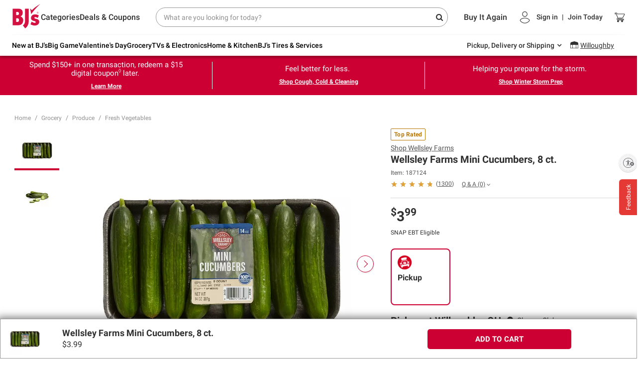

--- FILE ---
content_type: application/javascript
request_url: https://www.bjs.com/ntJNgkkRIRQhMI4AhQZxfBwpc1g/X3L78S3iiL5urkYX5k/bjl5/M0VBPmx/2C3oB
body_size: 175012
content:
(function(){if(typeof Array.prototype.entries!=='function'){Object.defineProperty(Array.prototype,'entries',{value:function(){var index=0;const array=this;return {next:function(){if(index<array.length){return {value:[index,array[index++]],done:false};}else{return {done:true};}},[Symbol.iterator]:function(){return this;}};},writable:true,configurable:true});}}());(function(){EW();Sw4();QI4();var xc=function(Hc,k9){return Hc==k9;};var n9=function(JB,wk){return JB>>wk;};var mA=function(EQ,Yl){return EQ>>>Yl|EQ<<32-Yl;};var Dl=function Tk(vk,Iw){'use strict';var Bf=Tk;switch(vk){case T:{var Pk=Iw[Ys];var FQ=Iw[nS];var Nb=Iw[rH];Xc.push(Gb);try{var WG=Xc.length;var ff=OG(nS);var PA;return PA=If(LD,[rr()[xJ(AA)](gk,xA,NA,zF,jF,AA),Ek()[KQ(Gw)].call(null,qB,V9),Zr()[Dw(xA)].apply(null,[Ac,Mh,xA,Ar]),Pk.call(FQ,Nb)]),Xc.pop(),PA;}catch(EF){Xc.splice(Sr(WG,O1),Infinity,Gb);var Pc;return Pc=If(LD,[rr()[xJ(AA)].apply(null,[gk,zQ,kA,zF,xG,AA]),Ek()[KQ(Sk)](Ic,zB),Zr()[Dw(xA)](Ac,Mh,Sf,jQ),EF]),Xc.pop(),Pc;}Xc.pop();}break;case jR:{var El=Iw[Ys];Xc.push(Wn);var Zb=VH[UF(typeof Ek()[KQ(zc)],Ol([],[][[]]))?Ek()[KQ(Fb)](bN,Q2):Ek()[KQ(sQ)].call(null,Wc,Xn)](El);var FP=[];for(var sd in Zb)FP[Ek()[KQ(Bp)].apply(null,[B2,PK])](sd);FP[UN(typeof XE()[Lx(S8)],Ol('',[][[]]))?XE()[Lx(z2)].call(null,Lp,pz,PN,OG([])):XE()[Lx(P3)](xG,F0,lz,PN)]();var z3;return z3=function KE(){Xc.push(np);for(;FP[Zr()[Dw(jQ)](wv,n8,jQ,OG({}))];){var Pp=FP[XE()[Lx(F0)](Qm,zx,mT,cK)]();if(M2(Pp,Zb)){var wp;return KE[UN(typeof XE()[Lx(P3)],Ol('',[][[]]))?XE()[Lx(z2)](Qx,xE,Qx,OG(jQ)):XE()[Lx(Jv)](tG,tg,Ox,FN)]=Pp,KE[Zr()[Dw(l0)](Wj,PP,tx,jF)]=OG(O1),Xc.pop(),wp=KE,wp;}}KE[UF(typeof Zr()[Dw(jd)],Ol('',[][[]]))?Zr()[Dw(l0)](Wj,PP,I3,OG(OG([]))):Zr()[Dw(dK)].call(null,AK,Ld,B2,Q2)]=OG(q8[AA]);var Ug;return Xc.pop(),Ug=KE,Ug;},Xc.pop(),z3;}break;case LS:{var qP=Iw[Ys];var Vx=Iw[nS];var SN=Iw[rH];return qP[Vx]=SN;}break;case SR:{return this;}break;case pH:{var Qg=Iw[Ys];var Oj;Xc.push(Im);return Oj=If(LD,[Zr()[Dw(PN)].call(null,Sg,AK,OG(O1),r3),Qg]),Xc.pop(),Oj;}break;case HS:{return this;}break;case l7:{Xc.push(CP);this[UN(typeof Zr()[Dw(r3)],Ol([],[][[]]))?Zr()[Dw(dK)].call(null,Cp,Y2,Qx,hx):Zr()[Dw(l0)](Wj,pp,Ac,O1)]=OG(q8[AA]);var Gd=this[Ek()[KQ(gE)](n2,bm)][jQ][Zr()[Dw(cK)](Ed,fN,b8,kA)];if(UN(Ek()[KQ(Sk)].call(null,fB,zB),Gd[rr()[xJ(AA)].apply(null,[gk,hx,sQ,J8,vj,AA])]))throw Gd[Zr()[Dw(xA)](Ac,hz,l0,r3)];var K0;return K0=this[XE()[Lx(cK)](Ad,cK,r0,cK)],Xc.pop(),K0;}break;case B4:{var qj=Iw[Ys];Xc.push(Tp);var F3;return F3=qj&&xc(Zr()[Dw(jd)](lT,Px,CP,qE),typeof VH[UF(typeof Zr()[Dw(lN)],Ol([],[][[]]))?Zr()[Dw(RN)](R3,IT,GN,P3):Zr()[Dw(dK)].call(null,zP,hK,bz,f8)])&&UN(qj[UN(typeof Zr()[Dw(gk)],Ol('',[][[]]))?Zr()[Dw(dK)](ZK,B8,Wn,Dz):Zr()[Dw(gk)].call(null,xz,wx,c2,kA)],VH[Zr()[Dw(RN)](R3,IT,sQ,xG)])&&UF(qj,VH[Zr()[Dw(RN)](R3,IT,gE,Eh)][XE()[Lx(gk)](PF,BK,Wg,Cv)])?XE()[Lx(Sj)].apply(null,[YK,Gw,zx,HK]):typeof qj,Xc.pop(),F3;}break;case zC:{Xc.push(wz);var Kz;return Kz=UF(typeof XE()[Lx(HK)],'undefined')?XE()[Lx(hx)].call(null,fZ,Np,p0,OG(OG(jQ))):XE()[Lx(z2)].call(null,RT,xG,Ox,Rz),Xc.pop(),Kz;}break;case A1:{var f2=Iw[Ys];Xc.push(Ij);var zK;return zK=f2&&xc(Zr()[Dw(jd)].apply(null,[lT,BA,Eh,D0]),typeof VH[Zr()[Dw(RN)](R3,JZ,OG(OG([])),Wg)])&&UN(f2[Zr()[Dw(gk)].apply(null,[xz,YA,OG(OG([])),OG(OG({}))])],VH[Zr()[Dw(RN)](R3,JZ,p0,jF)])&&UF(f2,VH[Zr()[Dw(RN)](R3,JZ,Sk,OG(OG({})))][XE()[Lx(gk)](Fn,BK,D0,Yh)])?XE()[Lx(Sj)](Ah,Gw,zj,r3):typeof f2,Xc.pop(),zK;}break;case kD:{var tE=Iw[Ys];var Tv=Iw[nS];var k0=Iw[rH];Xc.push(wg);tE[Tv]=k0[XE()[Lx(Jv)].apply(null,[Pf,tg,kA,Fb])];Xc.pop();}break;case tD:{var ht=Iw[Ys];return typeof ht;}break;case NH:{var xx=Iw[Ys];var bK;Xc.push(n3);return bK=xx&&xc(Zr()[Dw(jd)](lT,jw,tx,sQ),typeof VH[Zr()[Dw(RN)](R3,gc,Og,Eh)])&&UN(xx[Zr()[Dw(gk)].apply(null,[xz,VA,OK,Xz])],VH[Zr()[Dw(RN)](R3,gc,F0,f8)])&&UF(xx,VH[UN(typeof Zr()[Dw(R3)],Ol('',[][[]]))?Zr()[Dw(dK)](zB,YT,xG,St):Zr()[Dw(RN)].apply(null,[R3,gc,gk,c2])][UN(typeof XE()[Lx(Dz)],Ol([],[][[]]))?XE()[Lx(z2)](KT,fT,Og,J0):XE()[Lx(gk)].apply(null,[Kb,BK,jF,xG])])?XE()[Lx(Sj)](h9,Gw,Jv,f3):typeof xx,Xc.pop(),bK;}break;case rH:{return this;}break;case WD:{var vh=Iw[Ys];return typeof vh;}break;}};var Ax=function(IE){var s8=IE%4;if(s8===2)s8=3;var hd=42+s8;var Id;if(hd===42){Id=function U0(gd,D8){return gd*D8;};}else if(hd===43){Id=function b3(SK,vt){return SK+vt;};}else{Id=function q0(Y8,p2){return Y8-p2;};}return Id;};var Ol=function(Rd,px){return Rd+px;};var jx=function(rg){return VH["unescape"](VH["encodeURIComponent"](rg));};var pK=function(jt){if(jt===undefined||jt==null){return 0;}var CE=jt["replace"](/[\w\s]/gi,'');return CE["length"];};var W8=function(){tT=["\x6c\x65\x6e\x67\x74\x68","\x41\x72\x72\x61\x79","\x63\x6f\x6e\x73\x74\x72\x75\x63\x74\x6f\x72","\x6e\x75\x6d\x62\x65\x72"];};var Tz=function(){return (lW.sjs_se_global_subkey?lW.sjs_se_global_subkey.push(l0):lW.sjs_se_global_subkey=[l0])&&lW.sjs_se_global_subkey;};var XK=function(Hd){return +Hd;};var W3=function(){return ["\x6c\x65\x6e\x67\x74\x68","\x41\x72\x72\x61\x79","\x63\x6f\x6e\x73\x74\x72\x75\x63\x74\x6f\x72","\x6e\x75\x6d\x62\x65\x72"];};var Tj=function Y3(lE,Tg){var Gx=Y3;var ph=Qp(new Number(LD),zN);var DK=ph;ph.set(lE);do{switch(DK+lE){case gM:{var L0=[s3,H2,lg,Zv,G2,Mt,PT];var cT=L0[Zr()[Dw(S8)](lP,PB,OG(OG(O1)),z2)](Zr()[Dw(JN)](Jv,EB,Xz,Lp));var LN;return Xc.pop(),LN=cT,LN;}break;case UI:{Xc.push(BP);var s3=VH[XE()[Lx(U2)].call(null,GQ,bT,Gw,Xz)][XE()[Lx(FT)](WN,WP,HK,c2)]||VH[Ek()[KQ(kA)](LG,JN)][XE()[Lx(FT)](WN,WP,OG([]),Fb)]?Zr()[Dw(Bp)].call(null,Wd,zE,OG(jQ),vj):Ek()[KQ(gk)].apply(null,[L2,mp]);var H2=HN(VH[XE()[Lx(U2)](GQ,bT,Qx,Wg)][Ek()[KQ(kA)].call(null,LG,JN)][XE()[Lx(Yd)].call(null,Mw,Eh,NA,FN)][tN()[Dp(Yh)](b0,CP,Sm,U2)](UF(typeof Zr()[Dw(AT)],Ol([],[][[]]))?Zr()[Dw(cN)](U2,lb,AA,Bp):Zr()[Dw(dK)](fj,g3,CP,Xz)),null)?UF(typeof Zr()[Dw(Az)],Ol('',[][[]]))?Zr()[Dw(Bp)].apply(null,[Wd,zE,HK,B2]):Zr()[Dw(dK)](O2,fT,f8,Wg):Ek()[KQ(gk)](L2,mp);var lg=HN(typeof VH[rr()[xJ(z2)].apply(null,[fg,HK,Ot,mK,p0,kA])][Zr()[Dw(cN)](U2,lb,b8,bz)],UF(typeof Ek()[KQ(ZP)],'undefined')?Ek()[KQ(Jv)].apply(null,[Vb,VT]):Ek()[KQ(sQ)](j0,Wp))&&VH[rr()[xJ(z2)](fg,AA,f8,mK,gx,kA)][Zr()[Dw(cN)](U2,lb,bz,P3)]?UN(typeof Zr()[Dw(FN)],Ol([],[][[]]))?Zr()[Dw(dK)](x2,Lt,SE,NA):Zr()[Dw(Bp)](Wd,zE,Wn,p0):Ek()[KQ(gk)](L2,mp);lE-=QH;var Zv=HN(typeof VH[XE()[Lx(U2)](GQ,bT,c2,kN)][Zr()[Dw(cN)](U2,lb,mh,gK)],Ek()[KQ(Jv)](Vb,VT))?Zr()[Dw(Bp)].call(null,Wd,zE,sP,D0):Ek()[KQ(gk)].apply(null,[L2,mp]);var G2=UF(typeof VH[XE()[Lx(U2)].call(null,GQ,bT,xA,Ar)][tN()[Dp(HK)].call(null,Yj,Og,Gz,sQ)],Ek()[KQ(Jv)](Vb,VT))||UF(typeof VH[Ek()[KQ(kA)](LG,JN)][tN()[Dp(HK)](Yj,mp,Gz,sQ)],Ek()[KQ(Jv)](Vb,VT))?Zr()[Dw(Bp)](Wd,zE,c2,OG(jQ)):Ek()[KQ(gk)](L2,mp);var Mt=HN(VH[XE()[Lx(U2)](GQ,bT,OG(O1),jF)][Ek()[KQ(kA)](LG,JN)][XE()[Lx(Yd)](Mw,Eh,St,H0)][tN()[Dp(Yh)](b0,zc,Sm,U2)](UF(typeof XE()[Lx(ZK)],'undefined')?XE()[Lx(pp)](sr,H3,kN,b8):XE()[Lx(z2)](AP,cN,mh,Ar)),null)?Zr()[Dw(Bp)].apply(null,[Wd,zE,gE,dK]):UF(typeof Ek()[KQ(c3)],Ol('',[][[]]))?Ek()[KQ(gk)].apply(null,[L2,mp]):Ek()[KQ(sQ)](SP,Kp);var PT=HN(VH[UF(typeof XE()[Lx(Gp)],'undefined')?XE()[Lx(U2)].apply(null,[GQ,bT,pT,Cv]):XE()[Lx(z2)](wE,j0,CP,Gw)][Ek()[KQ(kA)](LG,JN)][XE()[Lx(Yd)].call(null,Mw,Eh,lN,OG(OG({})))][tN()[Dp(Yh)](b0,St,Sm,U2)](m3()[tp(mp)].apply(null,[ft,z2,Oh,HK,J0])),null)?Zr()[Dw(Bp)].apply(null,[Wd,zE,qE,Bp]):Ek()[KQ(gk)].apply(null,[L2,mp]);}break;case z5:{lE-=NR;if(UF(R2,undefined)&&UF(R2,null)&&Qv(R2[Zr()[Dw(jQ)](wv,xt,OG({}),OG(OG(jQ)))],jQ)){try{var jK=Xc.length;var Xp=OG({});var G0=VH[Zr()[Dw(Gp)].call(null,ct,gl,vj,I3)](R2)[Zr()[Dw(p0)].apply(null,[ZE,Fm,FN,H0])](Zr()[Dw(R3)](D3,CJ,Lp,OG(OG([]))));if(Qv(G0[Zr()[Dw(jQ)](wv,xt,Sk,S8)],zc)){kE=VH[Zr()[Dw(U2)](Xz,XJ,lN,jQ)](G0[zc],q8[jF]);}}catch(dp){Xc.splice(Sr(jK,O1),Infinity,tP);}}}break;case s7:{var E3;lE+=z4;return Xc.pop(),E3=kE,E3;}break;case hU:{Xc.push(q2);lE+=d7;var dd;return dd=[VH[rr()[xJ(z2)](fg,Gw,xA,Tx,sP,kA)][XE()[Lx(k2)].apply(null,[Ff,R3,OG(OG([])),NE])]?VH[UN(typeof rr()[xJ(I3)],Ol([],[][[]]))?rr()[xJ(U2)](Qd,Gw,I3,bg,c2,fN):rr()[xJ(z2)](fg,AA,qE,Tx,dK,kA)][XE()[Lx(k2)](Ff,R3,ZE,C3)]:Zr()[Dw(j8)].apply(null,[Np,vK,CP,H0]),VH[rr()[xJ(z2)](fg,gK,gE,Tx,lN,kA)][UF(typeof Zr()[Dw(J0)],Ol([],[][[]]))?Zr()[Dw(Nj)](V8,HQ,I3,mp):Zr()[Dw(dK)](fp,Q3,mp,MP)]?VH[rr()[xJ(z2)](fg,tx,f3,Tx,sQ,kA)][Zr()[Dw(Nj)](V8,HQ,V8,jF)]:Zr()[Dw(j8)].apply(null,[Np,vK,OG([]),P3]),VH[rr()[xJ(z2)](fg,vj,Fb,Tx,r3,kA)][Ek()[KQ(V2)].apply(null,[Fz,Ac])]?VH[rr()[xJ(z2)](fg,zj,OG(OG(jQ)),Tx,p0,kA)][Ek()[KQ(V2)](Fz,Ac)]:Zr()[Dw(j8)](Np,vK,OG({}),FN),HN(typeof VH[rr()[xJ(z2)].apply(null,[fg,zx,OG(OG([])),Tx,Lp,kA])][Zr()[Dw(JP)].apply(null,[Cd,xK,OG(OG(O1)),bz])],Ek()[KQ(Jv)].apply(null,[M3,VT]))?VH[UN(typeof rr()[xJ(p0)],'undefined')?rr()[xJ(U2)].apply(null,[Aj,P3,hP,U3,ZE,zj]):rr()[xJ(z2)](fg,gK,OG(OG(O1)),Tx,f8,kA)][Zr()[Dw(JP)].call(null,Cd,xK,Bp,jQ)][Zr()[Dw(jQ)](wv,W2,OG(OG(jQ)),Np)]:IK(q8[gk])],Xc.pop(),dd;}break;case D7:{var R2=Tg[Ys];lE+=PS;Xc.push(tP);var kE;}break;case pW:{lE+=B6;return String(...Tg);}break;case xU:{lE+=lM;return parseInt(...Tg);}break;}}while(DK+lE!=X1);};var Gv=function(gP,QT){return gP<<QT;};var Ct=function(){return CT.apply(this,[B4,arguments]);};var G8=function(){if(VH["Date"]["now"]&&typeof VH["Date"]["now"]()==='number'){return VH["Math"]["round"](VH["Date"]["now"]()/1000);}else{return VH["Math"]["round"](+new (VH["Date"])()/1000);}};var lp=function(){return VH["Math"]["floor"](VH["Math"]["random"]()*100000+10000);};var nv=function(Bm,J2){return Bm<=J2;};var ME=function(cx){var Yg=1;var c0=[];var Hm=VH["Math"]["sqrt"](cx);while(Yg<=Hm&&c0["length"]<6){if(cx%Yg===0){if(cx/Yg===Yg){c0["push"](Yg);}else{c0["push"](Yg,cx/Yg);}}Yg=Yg+1;}return c0;};var YE=function Qt(Bv,kx){var LT=Qt;while(Bv!=D5){switch(Bv){case GH:{CP=AA*Bp+Og+z2-O1;H0=kA+O1+dK+Wn*Bp;mT=z2+dK*kA*AA-gk;gx=Og-Wn-dK+Bp*kA;Bv=tS;f3=Og+Wn+Bp*O1+zc;Oh=kA*Wn*dK-Bp+AA;ZK=AA*Bp*zx+Og-dK;rt=Og*z2-AA*Wn;}break;case FH:{st=zc-bd+gk*zx*Og;J3=kA-Og+Wn*bd-dK;Bv-=UL;pN=Og*AA*Bp+z2*zc;Gm=O1*Bp*bd+Wn;}break;case P:{gp=zc*kA*Wn+O1-AA;Bv+=Q;qp=AA*kA*z2-gk*O1;sj=z2*bd+gk-zx*Bp;Et=bd-Bp+dK*z2*Og;G3=AA+Bp*kA*zc+z2;xN=kA*bd-Og-AA-zx;DT=zc+kA-AA+bd*gk;}break;case j7:{qt=Og*kA-zx*Bp+Wn;SP=dK*Og*z2+AA;rN=zc+z2*Og+gk-Bp;Mv=O1*zc+Og*z2-dK;Xv=z2*bd+zx-Og-AA;A2=Og+Bp*bd+zc;Eg=O1*kA*bd-zc;Bv=YH;Ht=bd*zx+kA-AA*z2;}break;case s4:{Bv+=CS;k8=bd*z2-dK+AA;g3=z2+kA+Bp*bd+AA;Jp=bd-zc+Og*z2*O1;sm=zx*AA+dK*Og*Bp;}break;case xC:{Mp=Og+bd*zx+kA*gk;qK=AA*zx+Og*Wn-gk;Tt=gk+Wn*z2+bd*kA;qv=zx*gk*z2+AA*bd;Bv=lS;C2=bd*z2+kA*AA+Bp;k3=kA+Og+dK+Bp*bd;Uz=dK+z2*bd+Wn-Og;Wx=z2*AA*Og-bd-kA;}break;case R4:{Bz=Bp*Og*O1*dK-AA;Yj=gk*Og*zx-kA-zc;hN=z2+bd*AA-gk+zx;OE=Wn+AA+bd*kA-Og;bv=bd*Bp-AA*O1-Og;Bv=zS;}break;case s7:{Kd=zx*Wn+zc*bd+dK;xd=z2+Wn+Og*Bp*dK;Bv=j7;FT=zx+z2*Og-dK-Bp;l2=bd*kA-O1+zx*Wn;}break;case MW:{fj=z2*zx*kA-zc-Og;nN=z2*bd-dK-Wn*AA;T0=gk+Wn*kA*z2;dT=AA+bd*kA+Bp-Og;Iz=bd*zc+Wn-Bp-z2;Wt=Og*zc+Bp*bd+kA;Bv+=wS;}break;case LM:{VK=Og*dK+bd*z2;Up=bd*zc+AA*gk;V0=z2*AA+bd*zc-kA;Bv+=bC;vx=kA*Bp+zc*bd-Wn;VP=dK*AA*bd-Og-O1;Fp=Wn*bd-AA*kA-O1;}break;case UU:{wz=z2*bd-Bp+kA*O1;Bv-=QC;np=AA*gk*zc*z2-kA;Th=AA*Og*zx+Wn+Bp;Nx=Bp+Wn-kA+zx*bd;}break;case qD:{lK=dK*z2*zx*gk-Bp;wd=Og+bd*AA+zc-kA;mx=Og+bd*z2+dK;Nh=zc*Wn*z2+bd*AA;WT=z2*bd-AA*Og;Zp=gk*zx*zc*AA;tt=zc+AA*bd-Og-z2;Bv+=f4;qT=Wn*bd-kA-Bp;}break;case ES:{Kp=O1*bd*kA-zc-Wn;Bv=H6;Ux=O1+Og+bd*zx-gk;zg=Og*dK*z2+bd+AA;K3=Wn*bd-O1-z2;Md=bd*Bp+O1-z2-zx;}break;case GI:{WK=gk+z2+zx*bd;dP=bd*z2+kA+Wn-gk;Ip=bd+Wn*O1*Og-gk;hv=O1*kA*Og-AA-Bp;Bv=UU;Mx=Bp*dK*gk*kA-zc;Im=dK+Bp*bd+AA+zx;Cm=Wn+gk*kA*Og;}break;case dR:{hT=bd*zc+Wn+zx*Bp;Z2=bd*z2+AA+Wn*gk;Bv+=wW;qg=z2*Wn+bd*gk+Og;x3=O1*Og+kA*zx*Wn;Rv=AA*kA+zx*bd+Bp;}break;case VS:{T3=bd*Bp-kA*zx+Wn;Av=Wn*O1*z2*zx;Rx=Wn+Og*dK*z2-kA;Bv+=zH;TK=gk+Wn+zx+Bp*bd;J8=bd+kA*Bp+Og-zx;Pg=Wn*zx+Bp+zc+bd;}break;case UH:{zp=zc*dK-O1+kA*Og;A8=Og+kA*Bp*Wn;Bv+=Ls;p8=bd*z2-O1+gk*AA;Hj=dK-Og+Bp+z2*bd;}break;case EC:{vP=zx*z2*gk*O1;Vp=Wn-zx+O1+zc*Og;BN=AA*bd+Og-z2*Bp;gz=bd+Og*dK*Bp-Wn;O8=zc-bd+gk+Og*z2;Bv=RR;TT=bd*zc+Og-zx-kA;}break;case G:{LP=gk*Og*kA-Bp+zx;Mm=bd*gk+Og*zc-AA;Bv+=QH;Yp=dK+zc*Og*Bp-gk;Lz=kA*bd-AA-zc-z2;n8=kA*Bp+gk+zc*bd;M0=z2*Bp-O1+bd*zx;sp=dK*zc*Og+kA+Wn;v3=bd*zc-zx-z2*Bp;}break;case ZH:{var xv=Ol([],[]);zT=Sr(Ix,Xc[Sr(Xc.length,O1)]);Bv=sW;}break;case RS:{kz=kA*zc*dK*z2-O1;xt=z2*bd+zc*gk*Wn;IP=Bp*AA+Wn+zx*bd;Bv=G;vv=gk+Wn*zx*Bp-AA;}break;case x7:{Nt=Og*O1+bd*gk+Wn;Tp=zc+AA+Og*Bp;Gz=zc+z2+gk+Og*zx;wg=zc+bd*kA+z2-O1;At=Bp*O1*bd+AA-Og;Bv-=LM;Sd=kA*bd+gk-zx;}break;case ms:{tj=zc+bd*gk*dK;KP=O1-AA-Og+bd*zx;L3=Og*AA*zx-O1+Wn;QP=z2*bd-Bp+kA*zx;GP=kA-Bp+Og*Wn+AA;HE=zx*bd-Og+zc*O1;Bv-=vS;}break;case S5:{Jj=[[IK(tx),V8,IK(lN),zQ,IK(zc),gk,IK(SE),IK(gk)],[],[IK(Wn),O1,V8,IK(V8),V8],[cK,kA,gk,IK(f8)],[]];Bv=D5;}break;case sW:{while(Qv(Um,jQ)){if(UF(Hp[sv[dK]],VH[sv[O1]])&&Gt(Hp,bp[sv[jQ]])){if(xc(bp,A0)){xv+=Jx(VS,[zT]);}return xv;}if(UN(Hp[sv[dK]],VH[sv[O1]])){var kP=FK[bp[Hp[jQ]][jQ]];var zv=Qt(ss,[Ol(zT,Xc[Sr(Xc.length,O1)]),Um,Hp[O1],kP,Gw]);xv+=zv;Hp=Hp[jQ];Um-=If(RI,[zv]);}else if(UN(bp[Hp][sv[dK]],VH[sv[O1]])){var kP=FK[bp[Hp][jQ]];var zv=Qt(ss,[Ol(zT,Xc[Sr(Xc.length,O1)]),Um,jQ,kP,Np]);xv+=zv;Um-=If(RI,[zv]);}else{xv+=Jx(VS,[zT]);zT+=bp[Hp];--Um;};++Hp;}Bv=FM;}break;case VV:{GE=AA+bd*Bp+Wn+gk;Ev=zx*bd+dK+Og+z2;Zx=dK*bd*zc-AA;t3=zx-dK+bd*kA+Wn;n0=bd*zc-gk+O1-Wn;Bv-=k7;}break;case LW:{Am=bd*zx-dK-Bp-AA;dx=zc*bd+O1-zx-AA;pv=Wn*Og-zx-Bp+bd;YP=O1-zx+AA+z2*bd;Nz=gk*kA*Wn+bd+Bp;Bv+=nD;}break;case bR:{Bv=UM;NE=Og+z2*gk+kA+Wn;wj=Og-Wn+gk*zc*AA;cK=kA*z2*O1-dK;b8=Bp+z2*AA*dK+O1;f8=z2-Wn+gk*zx*AA;}break;case MH:{E0=Og*Wn+dK*gk;mP=Wn+AA*dK+kA*Og;RK=kA*zc*Bp+dK*z2;It=dK*zc*zx*AA+z2;Bv=ZL;wT=Og*kA-Bp-Wn+z2;nP=Bp-gk-Wn+Og*kA;}break;case MS:{Bv+=g1;xT=Og+zc*dK+bd+O1;I8=zc*O1*bd-gk;Uv=O1*zx+bd+Bp+Og;vd=Wn*zx*kA+AA*zc;Xd=kA*AA*Bp+dK*gk;ct=Og+zc*Bp*zx-dK;}break;case p7:{w0=z2*Wn*zc-dK+Og;BE=gk-AA+bd*kA+Wn;E8=bd*dK-Og-zc;jN=AA+Bp*O1*zc*Wn;cg=AA-z2+zc*Og+dK;Bv=UI;}break;case kW:{for(var pP=jQ;rK(pP,vT.length);++pP){XE()[vT[pP]]=OG(Sr(pP,z2))?function(){return If.apply(this,[SR,arguments]);}:function(){var MT=vT[pP];return function(wN,xg,lx,F2){var Yv=Yt(wN,xg,jF,Sj);XE()[MT]=function(){return Yv;};return Yv;};}();}Bv=D5;}break;case tS:{mK=z2-Wn+zx*bd+gk;Bv+=mD;Pt=zc-z2+Wn*Bp*gk;r8=AA*dK*kA*Wn+zc;V9=O1+kA*zc+Bp+zx;NA=zc*Og-gk-z2*kA;}break;case KL:{Qx=Og+z2*AA-gk+zx;CN=AA*z2+Wn*dK+kA;Lp=kA+z2+AA+Og+dK;kN=AA*kA+gk+zx*dK;Bv=bR;D0=dK+Wn+Bp*AA*gk;P3=O1+zc*Bp+Og+gk;}break;case II:{NP=Wn*bd+AA-Og+zx;X3=AA*bd+Wn+zx-Bp;Bg=z2-Bp*zc+bd*zx;Bv=p7;hp=bd*AA*O1+Wn-z2;}break;case AV:{lt=zx*bd+Wn+zc;Q8=zc+zx*kA*Wn+O1;NK=z2+Og*Wn+dK-O1;Bv+=VM;bE=Wn+Og+kA+bd*Bp;}break;case Bs:{I2=Wn*bd+dK-Og*z2;Bv+=Ss;th=bd*Wn+kA*O1-Og;Sx=zc*bd+AA+Wn;I0=kA*dK*zx-O1+bd;Gj=kA*bd+z2+gk-O1;Kx=bd+kA+dK*zx*AA;}break;case cs:{Bv=D5;if(rK(Vg,mg[tT[jQ]])){do{Lg()[mg[Vg]]=OG(Sr(Vg,Fb))?function(){qN=[];Qt.call(this,tD,[mg]);return '';}:function(){var kp=mg[Vg];var Bd=Lg()[kp];return function(t8,V3,Vd,X2){if(UN(arguments.length,jQ)){return Bd;}var Lv=CT(pH,[t8,V3,Vd,b8]);Lg()[kp]=function(){return Lv;};return Lv;};}();++Vg;}while(rK(Vg,mg[tT[jQ]]));}}break;case RC:{vN=Bp*bd+Og+zc*gk;U8=Wn*Og-AA-kA;P8=gk*Og*kA-zc*O1;P2=kA+bd*zx-Wn-z2;Xg=Wn*z2*Bp-zx*O1;rj=Og*Bp*gk-Wn;Bv=pV;}break;case hR:{A3=gk*kA*z2+zx;Nv=bd-zc*O1+gk+Og;vE=bd-gk+zc*zx;Bv=mU;XN=Og*zx+z2*gk*zc;LK=Bp*bd-dK-kA;}break;case b6:{Vv=O1*Wn+Bp+Og+gk;FN=AA+Wn*zx+zc;Bv=fR;r0=zc-dK-kA+Wn*z2;zd=zx-kA-Wn+bd+Og;Sf=z2-O1+kA*Wn-Bp;}break;case SL:{Cd=z2-gk+bd+zc-Bp;Zz=AA*dK*O1-gk+bd;Bv-=p6;JP=bd+gk*dK;JN=zx-kA+zc+bd+AA;Pz=Og+O1+zx*bd-Bp;}break;case cM:{gT=Og*z2+zc*gk*Bp;Rt=gk*kA*Og+Bp*Wn;Bv-=mC;h8=zx*Og+kA*Wn;O2=zx*Wn+bd*O1*zc;Wm=Wn*bd+O1-zc-Bp;NT=zc*bd+O1+Og-kA;vp=z2*bd+O1+Bp*kA;}break;case U4:{Bv=D5;return jh;}break;case OH:{WE=O1*zc*bd+gk*Bp;dj=zc*bd+kA+gk*Og;j3=bd*Wn-Og-zc;Bv=VV;QE=z2*zx*AA*dK;}break;case d1:{YN=zc*gk*zx+Bp+dK;lT=bd*dK-Bp-Wn*z2;Sg=AA*zc+bd+Bp-Wn;Xt=Og*zx-gk*AA+Wn;Bv+=pW;cN=dK*O1+bd+zx+z2;z8=AA*bd+Wn+Og*dK;Gp=Wn+Bp+dK+bd*O1;hE=AA*bd+zc+z2+Og;}break;case zU:{j2=bd*Bp+Wn*AA*z2;rd=Og*zx-AA+zc-O1;GK=Bp*AA*Wn-z2;cv=kA*gk+Bp*Og+z2;Yd=Wn*kA+gk*Bp*z2;Bv=dH;M8=kA+Og*AA-zc+bd;xP=zx*Og+kA-zc+dK;Qd=z2+Og*AA*zx+kA;}break;case UI:{WP=AA+zc*Og-zx+dK;Ag=O1+AA*bd+Og+dK;X0=Wn+AA+z2*bd-Bp;cp=AA*O1*dK*Bp*kA;Bv+=M7;l3=AA*Og*zc+z2+dK;}break;case G5:{Bv=D5;A0=[IK(O1),AA,O1,gk,kA,O1,O1,IK(MP),[z2],tx,IK(Wn),Wn,IK(jd),sQ,sQ,IK(hP),Og,IK(dK),IK(V8),sQ,IK(AA),IK(sQ),dK,dK,Wn,IK(B2),S8,kA,IK(kA),V8,IK(lN),zQ,IK(zc),gk,IK(B2),Sk,IK(zx),IK(sQ),lN,IK(sQ),Bp,IK(O1),J0,zc,Yh,IK(Og),Sk,jQ,IK(Qx),l0,IK(zx),sQ,IK(Eh),sP,z2,IK(F0),dK,Sj,kA,IK(zj),zj,IK(sQ),IK(O1),IK(Dz),PN,gk,IK(P3),AA,IK(dK),J0,Kt,gk,IK(Cg),Hz,IK(MP),B2,IK(Wn),zx,IK(z2),lN,IK(B2),MP,IK(PN),gE,IK(Gw),tx,jQ,IK(Kt),Np,zc,O1,gk,IK(Np),tx,V8,O1,IK(Wn),Bp,IK(O1),Np,IK(Bp),tx,IK(gk),AA,IK(AA),IK(kA),Fb,IK(D0),Sk,r3,jQ,gk,IK(Bp),dK,IK(Qx),B2,p0,V8,IK(lN),IK(Qx),[O1],IK(lN),I3,Bp,IK(mp),mp,IK(CP),jQ,C3,IK(dK),tx,IK(Sj),Og,lN,IK(V8),IK(Bp),dK,IK(Og),p0,zQ,IK(zQ),IK(zc),IK(Kt),Kt,z2,IK(SE),V8,IK(Sk),S8,SE,IK(Fb),zc,IK(gk),IK(dK),z2,IK(kA),V8,kA,kA,gk,IK(zc),IK(Fb),RN,dK,IK(zQ),sQ,IK(AA),sQ,IK(Yh),sQ,kA,IK(Jv),IK(hP),hP,kA,IK(zx),V8,IK(U2),IK(Fb),zx,IK(zx),kA,IK(zc),U2,IK(z2),U2,IK(gk),IK(dK),IK(I3),[Wn],IK(Sk),B2,IK(sQ),O1,IK(dK),tx,IK(RE),sP,zQ,[zx],zx,kA,IK(gk),IK(Bp),z2,IK(Fb),tx,IK(HK),jF,Bp,IK(tx),V8,AA,IK(Yh),sQ,AA,AA,Bp,Bp,AA,IK(H0),dK,dK,dK,dK,O1,zx,z2,IK(zQ),IK(z2),Wn,IK(sP),Yh,AA,IK(z2),Wn,Bp,IK(O1),IK(CP),V8,J0,lN,IK(sQ),V8,IK(lN),[jQ],IK(RE),gE,IK(Sj),gK,vj,Bp,IK(tx),V8,RN,r3,IK(tx),AA,z2,IK(z2),IK(mT),P3,IK(dK),sQ,jQ,IK(NE),wj,O1,IK(zQ),dK,z2,IK(gx),wj,IK(Wn),lN,IK(Yh),IK(Qx),Qx,zQ,IK(Yh),dK,jQ,IK(O1),O1,IK(O1),IK(zx),tx,[zx],IK(Sk),B2,Bp,IK(zx),Bp,U2,jQ,IK(AA),IK(f3),IK(sQ),jQ,zc,IK(dK),IK(sQ),IK(Yh),Og,IK(zQ),zQ,IK(tx),sQ,IK(CP),b8,IK(tx),zx,[AA],tx,IK(dK),zx,O1,IK(zQ),zQ,O1,IK(dK),O1,IK(dK),IK(kA),zc,IK(zx),dK,IK(gk),zQ,IK(dK),tx,AA,O1,IK(gk),IK(V8),IK(Jv),tx,IK(V8),jQ,kA,IK(V8),z2,dK,zx,IK(lN),IK(Hz),HK,jQ,IK(zj),Cg,IK(lN),kA,Bp,IK(Eh),p0,Wn,O1,IK(tx),kA,IK(kA),V8,O1,[jQ],IK(O1),IK(Cg),gE,IK(HK),[z2],O1,O1,IK(zc),[kA],U2,Bp,IK(zx),Bp,IK(dK),zx,IK(lN),kA,IK(Wn),sQ,gk,zx,IK(kA),jQ,IK(zc),dK,IK(z2),zx,IK(O1),IK(kA),IK(r3),zj,IK(z2),IK(sQ),gk,V8,jF,z2,IK(Yh),sQ,IK(gk),IK(zc),IK(Og),[Wn],IK(lN),dK,lN,IK(tx),V8,IK(mp),mp,jQ,IK(gk),gk,U2,IK(O1),Bp,IK(tx),kA,Bp,IK(p0),SE,zc,IK(Wn),sQ,z2,SE,IK(zc),IK(Fb),J0,sQ,IK(lN),gk,jQ,IK(sQ),IK(l0),Hz,Og,O1,IK(zc),[kA],IK(D0),[O1],IK(gk),jQ,zc];}break;case GW:{Cx=zc*Wn*kA*O1+dK;Bj=AA+Og*gk*kA-zx;UK=zc+zx*bd-kA*Bp;Sv=Bp-Og+gk+zx*bd;Bv=NS;x8=gk*bd+Og+Wn*Bp;Kh=Bp*Wn+Og*z2*gk;}break;case cU:{Bv-=F;if(rK(Bx,Mj[hg[jQ]])){do{tN()[Mj[Bx]]=OG(Sr(Bx,dK))?function(){UT=[];Qt.call(this,xI,[Mj]);return '';}:function(){var rm=Mj[Bx];var mE=tN()[rm];return function(g2,UP,Uj,Xj){if(UN(arguments.length,jQ)){return mE;}var BT=CT(LS,[g2,l0,Uj,Xj]);tN()[rm]=function(){return BT;};return BT;};}();++Bx;}while(rK(Bx,Mj[hg[jQ]]));}}break;case sC:{kK=AA*Wn+Bp*bd-gk;zz=bd+Og*kA-Bp;Bv=fH;Lj=z2*bd+zc*O1*kA;Wz=zc*bd-zx-z2-gk;fd=Wn*z2+zx+bd*Bp;Ft=kA*z2*zc+zx;dN=Wn+AA+gk*Og*kA;}break;case P4:{Vz=Og+z2*Wn*zc+AA;p3=zc+Bp*kA+bd+O1;nm=dK*bd-Bp*z2+kA;fp=z2+zx*bd-gk;O3=Og+dK+z2+bd*kA;Bv+=OR;mz=Wn*Og*O1-Bp;md=bd*kA-Og+zc*O1;}break;case mD:{Vj=Og-dK+Wn*Bp*zx;Bv=AU;xj=AA+kA*bd-zc*Og;lm=O1*Og*Wn+zc+bd;xE=bd*z2+zc-Og*O1;Wj=Og*zc*O1-Bp;ft=zx*bd+z2-gk+O1;vg=gk+dK*Og*Wn-kA;}break;case qU:{Hx=bd*Bp-Og-Wn-z2;N3=kA*Og+bd+zx*Wn;Bv+=E;Bt=AA*Wn+bd*kA-O1;jj=zc+bd+Og*z2;}break;case X6:{x2=bd+zx*Og-zc;Bv+=OU;zh=dK+bd*kA+O1+Og;S3=AA+z2*kA*Wn-zx;l8=Wn*zx*AA-gk+bd;}break;case BV:{Bv=PL;fK=kA*zc+zx*dK*Wn;w3=zc*bd+AA*zx-Bp;fx=Og*O1+bd;bj=Wn+z2-kA+bd-zx;PK=zc-AA+zx+Og+bd;Ox=gk+Wn*z2+dK*Bp;}break;case H7:{TE=bd*Bp+zx*z2+Og;Ov=dK*AA+bd+Og+zx;AN=Bp+kA-gk-AA+bd;K2=z2*Bp+gk*bd+Og;Bv=t4;mh=O1*zc+dK+kA*Wn;kT=zx+z2+bd*Bp+AA;}break;case c7:{bt=gk+bd*z2+AA*Bp;Cj=zc*bd-Og+zx-Bp;Bv=sC;bN=z2*bd-zx-Og+zc;bP=Wn*AA*gk*zx-O1;CK=zx*z2-dK+kA*bd;}break;case jV:{GT=zc*z2*dK*AA+zx;Ez=Wn+Og*zc+zx;ZE=O1*gk-Bp+Wn*kA;UE=Bp+bd*zc-dK-AA;JK=Wn*AA+Og*kA*gk;Bv+=zR;MN=zx*bd-O1+Wn-kA;gv=Wn*Bp+dK+gk*bd;}break;case jM:{dv=Wn+z2*bd-O1+zc;Yz=AA*bd+gk*Og+zx;wt=dK+bd*zx-O1-kA;Ap=kA*dK*Og-zx-z2;Bv=JD;cj=kA*z2*zx-Bp-zc;B3=Og*AA*Bp-z2+O1;Qz=zx*Wn*kA-zc-O1;}break;case vW:{Ej=AA*bd*dK-kA;Mz=z2*AA*zx*dK+bd;Kv=O1*zx*bd-z2+zc;L8=bd*Bp+gk*dK*Wn;Ex=dK+bd*kA*O1+Og;Bv-=k1;}break;case pV:{tP=zc+bd*kA-z2-Og;Wv=Wn+Bp+bd*gk+dK;Bv+=KL;Vm=zx*z2*Wn-O1-Bp;AE=z2*O1*dK*zc*AA;}break;case G6:{Jg=kA+bd*AA-Bp;nT=gk*Og-zc+Wn*Bp;rE=bd*AA-Og-z2+zx;lP=Og+zx*kA*dK-AA;DP=AA*Og*zx+gk-O1;TN=Og+bd+kA+dK*zx;VT=zc+bd+Wn+Bp*zx;Bv=mD;vK=Og*Bp+zc+Wn;}break;case x5:{DN=O1+AA*bd-z2*zc;pg=Wn*zx+z2*bd;E2=AA+z2*bd-Og*zc;tv=zc-gk*O1+dK*bd;Bv=P4;N2=z2*O1-AA+Bp*bd;wK=Wn+bd*z2*O1-zc;T2=zc-kA-O1+Og*Bp;}break;case XC:{nt=kA+z2*zc+bd*zx;Bv+=m4;qE=Og*dK+AA+Bp+Wn;ET=Wn*bd-zc*AA-O1;Wg=kA*Wn-O1+dK-Bp;Wd=bd*gk-zx+zc;vz=bd*dK+zc+gk*Wn;R3=Og-AA-kA-O1+bd;}break;case zS:{Fm=Bp+bd*kA+zx+AA;R0=zc*O1*zx*Bp*AA;jE=Wn*bd-zx-Bp-gk;MK=dK*Wn*AA*Bp-bd;Bv=XS;}break;case CC:{gh=Wn+kA+Og*zc-O1;Bv=NV;Cz=kA*AA+z2*Bp+bd;ON=zx*gk*kA-dK-O1;Dm=bd*kA-dK*gk*zx;}break;case XS:{mv=gk-zx-Og+zc*bd;rP=zc*AA*Bp*z2;pE=zc*Wn*kA-Bp-dK;N8=bd*z2+zc-Wn;B0=zx*bd-dK*kA-O1;DE=Bp+zc*bd+Og-kA;Bv-=L7;}break;case q7:{VE=bd*z2-gk+Wn*zc;FE=Og*gk*zc*O1+zx;Bv+=gH;Fj=zc+bd*kA-AA-gk;sN=zc*bd+AA*dK;Mg=kA*Og*dK-zx+gk;Sz=kA*AA*Wn+z2-zc;kj=z2-gk*zx+bd*Bp;g0=gk+z2*zx*kA-Bp;}break;case U1:{Fv=dK*zc*bd-z2-Wn;cz=bd*z2-zx+kA*AA;Bv+=TD;Xn=bd+Wn*dK*kA+O1;Sm=kA*zc*zx-Og+O1;nE=AA+z2*Wn+bd*dK;}break;case LL:{x0=Bp*Og+gk;LE=Og*Bp*O1+zc;Bv=jU;Pd=bd*kA-Og-zx+z2;AK=kA*dK*Bp*zx+gk;Jm=bd-AA+dK*Og*Wn;}break;case qV:{JT=z2*Bp+Og*dK*kA;gt=Wn*zx*gk-O1+Bp;EE=gk+bd*zx-Wn*zc;Bv=VS;Rj=AA*bd+Bp+Wn-zx;ZP=bd+AA+kA*z2+gk;}break;case T:{Bv=D5;FK=[[IK(dK),tx,IK(Sk),zj,IK(zx),z2,IK(z2),kA,Bp],[Sj,Np,kA,IK(Fb),IK(c2),xA,zc],[],[],[IK(zx),z2,IK(z2)],[],[],[jQ,IK(tx),V8],[zQ,U2,IK(z2)],[RN,IK(kA),z2],[jF,IK(zx),lN]];}break;case mC:{c3=bd*dK+O1+Bp+kA;Bv=NI;nK=z2+gk*zx*Wn;hK=AA+bd*dK+z2+zx;Iv=Wn+Og*z2+Bp;kv=z2*bd+gk-dK-Og;gj=Wn*Og*O1+bd*gk;Nd=kA+z2*bd+zx*Bp;}break;case gU:{Bv-=S5;if(rK(Op,sz[cE[jQ]])){do{H8()[sz[Op]]=OG(Sr(Op,O1))?function(){X8=[];Qt.call(this,Gs,[sz]);return '';}:function(){var wm=sz[Op];var mt=H8()[wm];return function(km,jv,q3,v0){if(UN(arguments.length,jQ)){return mt;}var Zd=CT(QC,[km,jv,I3,v0]);H8()[wm]=function(){return Zd;};return Zd;};}();++Op;}while(rK(Op,sz[cE[jQ]]));}}break;case S7:{D2=Og+zx*kA*Wn-AA;pt=kA*bd-Og+gk-zx;rp=dK*Og*O1*zx;Sp=Og*kA-Bp-zx*Wn;mN=bd+kA+Wn*zc*zx;Td=Bp*bd+dK-zx*Og;PE=gk+O1+Og*Bp-z2;Bv=x7;}break;case Ss:{n2=kA-Og+Bp*bd*O1;fN=gk+zc*bd;m0=z2+Bp*AA*zc*zx;EK=zc*bd-kA+Wn*Og;m2=bd*AA*O1+z2*Wn;Kg=bd*kA-z2+dK*Og;qd=z2*Og+bd*Bp+Wn;S2=Wn*zx+dK+kA*bd;Bv+=YL;}break;case Q:{l0=Bp+kA+zc*Wn;Bv=SW;Fb=dK*gk+zx+O1;tx=z2*kA-zc*Wn-zx;HK=Bp*z2+Wn-gk*zc;U2=dK+zc-gk-O1+kA;lN=zx-AA+gk+Wn+O1;}break;case B5:{WN=O1-AA+Wn*Og*dK;mj=Wn+zc-zx+kA*bd;Zt=dK+Wn*bd-zc*zx;kt=Og-Bp+dK*bd;KN=dK*O1+Bp*bd-zx;tg=kA+z2+Og*zx+AA;Bv-=XR;RP=zx*zc+gk+kA*bd;z0=AA*Bp*Og;}break;case GM:{Bv=D5;if(rK(fz,dg[sv[jQ]])){do{m3()[dg[fz]]=OG(Sr(fz,gk))?function(){A0=[];Qt.call(this,CV,[dg]);return '';}:function(){var T8=dg[fz];var Vt=m3()[T8];return function(lj,Z3,Jt,ng,Dt){if(UN(arguments.length,jQ)){return Vt;}var TP=Qt(ss,[lj,Z3,Jt,O1,C0]);m3()[T8]=function(){return TP;};return TP;};}();++fz;}while(rK(fz,dg[sv[jQ]]));}}break;case N5:{zc=dK*O1+gk;Bv+=F;Bp=gk+zc*O1-dK;AA=gk+O1;zx=zc*gk-AA*dK*O1;z2=O1*zx-dK+gk;kA=zc-dK+Bp;Wn=O1*zc+Bp+z2-kA;}break;case DI:{sK=O1+z2*kA*AA-Og;Bv+=P7;HP=z2*Og-O1-zx+dK;nj=z2*Og-Wn-AA+kA;qz=zc*AA*z2+bd;}break;case gM:{OK=AA+Bp-O1+z2*kA;Xz=zc*Wn+z2*O1*Bp;fg=Wn*kA+z2+Og-O1;bm=O1+Og+kA*Wn;w2=Bp*z2*gk+kA;v8=O1+bd-AA-zx+Og;Bv=CR;q2=bd+zc+Wn*Bp+dK;bz=O1+zx*gk*zc-Og;}break;case tD:{var mg=kx[Ys];Bv=cs;var Vg=jQ;}break;case H1:{Zg=kA*gk*Og-z2+zx;Oz=Bp*bd+O1-Og+zx;Kj=zc+z2*bd-kA-gk;L2=bd*zx-Bp+kA;Bv=A6;xh=AA*gk*zc*Wn-Og;IN=kA*zx+Wn+z2*bd;}break;case HL:{Aj=bd*zx-Wn+O1-Og;Dg=O1+gk*Bp+bd*kA;Bv+=kV;g8=zx*gk+kA*Wn*z2;rz=zx*bd+Bp*O1*kA;}break;case PV:{Rm=AA-zc*zx+z2*bd;nz=O1-Bp+kA*Wn*zx;Qj=OK+Xx+nz;Pj=kA*bd-Og*z2*dK;Bv+=JW;W0=kA*z2*zx+Wn*Bp;jz=AA*O1*bd-zx+Og;bg=AA+bd*kA-gk+zc;}break;case rC:{Ar=z2+Bp*O1+Wn;sP=AA+z2+O1+gk*Bp;Bv=WH;RN=zc*gk+dK+zx-AA;jF=z2+kA-Wn+Og-gk;Eh=Og+AA+gk;Kt=z2*Wn-zc-Og-zx;Ac=Wn*gk+Bp-AA*O1;Sj=zc*zx+O1+dK+Wn;}break;case wC:{Lt=dK*Og*zx-gk*Bp;Rg=z2+gk+Wn*kA*zx;Bv+=B4;jT=z2+Wn*O1+kA*bd;ld=Og*gk*zx+kA-Bp;sg=AA*bd+Bp*kA;d8=kA*O1*dK+zx*bd;}break;case C1:{Bv+=EC;XT=kA*Wn*Bp-bd-dK;sx=bd+dK-AA-kA+Og;jp=bd*kA-Bp-z2*zx;bx=Bp+z2*bd-Og;Ad=Wn+kA*bd+dK+O1;Ij=z2*bd+Bp+dK+zx;}break;case HS:{wP=Wn+zx+bd*z2+Og;N0=AA*bd+Wn-Og+O1;Wp=gk+bd*Bp-O1-Og;rv=O1+gk+Wn*Og-dK;Bv+=Us;}break;case K7:{Bv-=MC;fm=zx*bd-z2+zc*kA;jg=kA*bd-O1+zx*z2;wE=dK+z2*Wn*zx-Bp;Jz=zx*kA*Wn+AA;Dx=bd*Bp-kA-AA+O1;sE=Wn*zc*zx+O1-Bp;ST=AA+z2*bd+kA+Wn;fP=bd*zx+kA*AA*z2;}break;case C7:{Bv=hR;Dj=kA*Og*gk-zx*O1;dE=bd+dK-zx+Og;Ig=z2+Wn-kA+bd*zx;tK=kA*zx+dK*Og;}break;case k7:{fE=Og+bd*Bp-zc-O1;m8=gk+dK*Bp*Og+zc;Bv+=FV;Yx=Bp+z2*Og+bd;QN=O1+kA+Wn*Og+zx;Rp=z2*bd+dK+Bp-O1;}break;case KC:{XP=zc+bd*Bp+gk+zx;Ud=zc+Bp*bd+z2*gk;QK=z2*Wn*Bp+dK*bd;KK=bd*gk*dK-Wn+AA;Bv-=p4;Gg=dK+gk*z2*AA*Bp;nx=O1+z2*AA*Og-bd;}break;case SW:{MP=zc*zx+O1+dK;gE=AA*Wn+dK*zx+O1;Og=Wn*dK+AA+Bp+gk;RE=Og-O1+Bp*gk;S8=zx*O1*Bp-gk*AA;Bv=Js;Hz=gk-Wn+Og+O1+kA;}break;case GS:{Ng=z2+Bp*zx*zc-Wn;rx=Og+bd*z2+gk*kA;Bv=mC;s2=Bp*Og-AA+Wn+zc;K8=O1*Wn+Og*Bp+gk;Z8=Og+gk*Wn*Bp-O1;dz=zx*Og-dK-gk*zc;}break;case dH:{Fx=Wn+zc-z2+Og*zx;rT=bd+AA*Og+zx;R8=bd+z2+AA*Og;lv=AA+Og*Wn-bd+z2;Bv+=pS;r2=zx*Og+dK+zc+Bp;Z0=zc+zx*Og+Wn-O1;Dd=Og*AA+kA+zc+bd;}break;case HU:{Bv=K7;Y0=Wn*Og+z2+dK*bd;S0=z2*bd+zx-kA-dK;RT=zx*bd-dK+AA-kA;Dv=bd+kA-zc+z2*Og;ZN=Og*Wn-zx+bd;Pv=z2*O1*zc+gk*bd;}break;case c5:{Bv-=SI;Hg=zx*bd-Bp-zc-AA;Lm=Bp*dK*z2*kA+zx;Fg=Bp*AA*gk*Wn-z2;F8=Og*gk*Wn-Bp-zx;Fd=gk+Wn*zx*kA;Hv=z2*Bp*Wn*O1+AA;}break;case w4:{zQ=zc*Bp+kA-dK*Wn;sQ=Wn+gk-dK;C3=Bp+zc+dK+kA;vj=zx+gk+z2*AA-O1;Dz=zc*z2-gk+AA+Wn;Bv+=kS;mp=zc*kA-gk+O1+dK;}break;case lS:{c8=Og*O1*gk*zc;d0=bd*zc+Bp*zx;kd=O1-Og+Wn+zc*bd;qx=Bp+zx-gk+bd*zc;nd=z2*Og-dK-Wn+bd;f0=bd*AA-kA+gk+Bp;Q0=dK*O1*Og*z2;ZT=Wn*z2*dK*zc+Og;Bv=I7;}break;case bU:{gg=bd+Wn*Og+kA;EP=AA-gk+dK+Og+bd;Zj=AA*Og*Bp-zx-zc;Bv+=UW;Ut=kA*zx*Bp-AA;hj=dK+bd+Og*O1+zc;O0=zc+AA+Bp+z2*Og;cP=kA*bd+Og+Bp-dK;}break;case GU:{Bv=r5;gN=Wn+zx*bd;Jd=bd*Bp-AA-Wn*gk;jP=bd*gk+Og*z2-Wn;fv=zc-dK+bd*kA;}break;case FM:{return xv;}break;case cS:{Ep=z2*bd-dK-kA+Og;pj=AA*bd+Og*dK+Bp;OT=bd*AA-Wn+Bp+dK;EN=Bp+bd*kA-AA;AP=O1+bd+zx+Og*kA;Bv-=g7;Xm=Og+kA+bd*zc+z2;OP=bd*Wn-z2+dK;}break;case w7:{JE=O1*Og+Wn+Bp*bd;P0=zc+z2*Og*dK*O1;VN=Bp*bd-kA-zc-O1;C8=kA+Bp*bd;sT=z2-Og+bd*kA;HT=gk-z2-dK+bd*Wn;NN=Wn*kA*Bp-dK+zc;kg=z2+Wn*dK*Og+zx;Bv=LW;}break;case PH:{Od=zx*AA+z2*bd;zt=bd*zx+Og+AA+kA;Bv=OH;LUs=gk*z2*zx+dK*AA;fT=Bp*bd+AA*Og+z2;sDs=Og*dK*z2-AA-zc;h4s=gk*zc*Og-O1;JY=Wn*bd-z2-Og*Bp;C7s=z2*O1*dK+Og*Wn;}break;case H6:{ZCs=z2+O1+Bp*bd+zx;Bv=ms;bY=zx*gk*Og+bd*dK;p4s=Og*dK*kA-zx+zc;SCs=AA+kA*bd-Wn*O1;SXs=AA*zc+z2*bd+Og;xLs=bd*Bp-AA*O1;}break;case JH:{zMs=z2*Og+Bp*zx*Wn;MUs=bd*z2+O1+gk-zx;HLs=Bp*kA*Wn-zc+AA;tUs=bd*Wn-Bp*z2*O1;Bv+=IU;tXs=Og*AA*z2+Wn-bd;UHs=gk+Wn*Bp+zx*bd;}break;case vM:{F4s=gk+z2*Og-O1-AA;Bv-=HM;TY=kA*bd-gk-Bp*zc;B8=Bp-O1+kA*dK*Og;wHs=zx*bd-Og-dK-Wn;kCs=bd+zx*Bp*kA+gk;}break;case NI:{cVs=Wn-dK*zx+bd*gk;YDs=dK*z2*Og+AA-zc;gDs=Wn-gk+zc*bd+Og;Bv+=fV;hLs=zx*Og+gk+O1-zc;Xx=O1+Og+kA+dK*bd;}break;case Js:{Sk=z2+zx+AA+Og-zc;zj=AA*Wn-z2+zx;hP=dK*kA+AA+gk*O1;V8=zc-Bp-AA+z2+Wn;Jv=O1*zx-AA+z2+zc;Bv-=tS;SE=dK+zx+zc+AA;J0=kA-zx-z2+AA*Wn;}break;case NS:{Bv+=cD;MIs=zc*zx*Wn+AA*dK;m6s=zx*bd-dK*AA-Wn;KY=Bp*gk*Og+z2;xDs=Og*z2*gk-Wn-Bp;m5s=AA*bd-dK+Wn*Bp;FDs=z2*bd-O1-Bp*dK;bCs=bd*kA-dK-Og-gk;U3=zc+z2+kA+AA*bd;}break;case CD:{Bv=H1;sUs=zx*O1*bd+Og-Bp;sIs=kA*bd-Og-z2-zc;PCs=z2*bd-Wn-zc-zx;I7s=O1+bd*AA+Og;JXs=kA*zx*Wn+gk-zc;}break;case IM:{kMs=Bp*AA+bd*kA+O1;T6s=bd*gk+Bp-z2+zx;SHs=dK*gk*Og+bd+kA;IVs=Og*kA-dK+Bp+zx;k5s=kA*Og+O1+zx+AA;Bv-=BC;pCs=kA*AA*z2+Og-Wn;}break;case ZL:{zRs=z2*Og+gk*kA;BP=bd*Bp-z2-Wn+kA;Bv=IU;zXs=AA+z2*dK*gk*Bp;NDs=z2*gk*dK*Bp+zc;Z7s=Og*z2+zc*gk*dK;F6s=O1-Bp+gk*bd;h5s=zx+Og*kA-O1-Bp;fHs=Og*gk+dK*bd;}break;case xU:{QMs=zx+dK+bd*kA-Og;pm=Wn+bd*z2+kA;X4s=AA*bd-zc-kA-gk;Bv+=I7;dSs=O1*zx*bd+kA*zc;OHs=z2*zc*O1-gk+bd;PRs=Og-gk*O1+z2+bd;IY=kA*dK*zx*gk+O1;}break;case YH:{QY=bd*kA+dK-zc;k2=zx*z2*zc-Wn;EVs=zc+Og*z2-O1+gk;Bv-=KM;h6s=AA*zx*kA+dK*Wn;RCs=dK+zx+z2*Og;}break;case MI:{Ed=Og*z2+gk-zc+Bp;FHs=bd*zc+Og+Bp*gk;xCs=gk*Og*Bp-Wn*kA;tLs=AA+Wn+zc*bd+zx;D3=Og*zx-AA*Wn-O1;TVs=O1+AA*bd+Og+Bp;Bv=X6;SMs=AA-z2*gk+kA*bd;}break;case l7:{Wc=Og*gk*kA-z2-O1;Qm=kA*gk*Og+bd-zc;PP=zx*Wn+Bp*bd+O1;qRs=bd*AA-Wn*O1;qHs=Wn*Og*gk-kA;p5s=zc*bd+AA-zx-Og;Cp=kA+AA*zx+bd*z2;Y2=bd*gk+z2+zc*kA;Bv+=D6;}break;case cC:{gCs=zc*AA+bd*zx;X5s=kA*Wn*zc+bd+z2;Bv=zI;xss=z2*bd+dK+Bp*AA;l7s=kA+bd*zx+gk*zc;f7s=zx+kA*Bp*Wn-O1;P6s=bd*kA-Og+dK*Bp;}break;case Gs:{Bv=gU;var sz=kx[Ys];var Op=jQ;}break;case r5:{LHs=Wn+Og+dK*AA*bd;Bv-=PL;bLs=bd*zx+kA*Bp-dK;w7s=AA-zx+bd*Bp;ECs=gk+bd*AA-dK*O1;F7s=gk+kA*bd+z2-zx;}break;case ss:{var Ix=kx[Ys];var Um=kx[nS];var Hp=kx[rH];Bv+=gI;var bp=kx[A5];var b6s=kx[ss];if(UN(typeof bp,sv[gk])){bp=A0;}}break;case I7:{Bv+=VR;NVs=bd*Bp+zc+kA*dK;YT=gk-zx-kA+zc*bd;M3=bd*kA-Wn*zx-zc;ZXs=O1+Wn*zx*gk*dK;UY=Wn*z2*Bp-dK-gk;XSs=z2-O1+bd*Bp-Og;CCs=O1-kA+Bp*Og*dK;hHs=gk+bd*kA-zc-zx;}break;case fR:{C0=Bp*Wn+zx-AA+Og;Bv-=hS;GSs=Wn-AA+kA*Og;wv=bd+gk-dK+zc+kA;f5s=Bp+AA*bd-Wn-zx;pVs=z2*bd-gk-zc*Bp;MSs=kA*Bp*z2*dK+bd;}break;case hV:{mSs=z2*Wn+AA+gk*bd;r4s=bd-AA+kA*z2*zc;t6s=bd*Wn-Bp-zx*gk;N5s=z2*bd+gk*Bp*dK;WDs=Wn*zx+bd*O1*kA;Bv=wC;MXs=z2*Og+bd-zc+Bp;r7s=O1+AA*bd+Bp*z2;cY=kA+Bp*bd+dK-Wn;}break;case BH:{Bv-=bM;wSs=Bp-dK+Wn*gk*kA;Fz=zc+gk*kA*Wn;zSs=Bp*zc*kA-O1+zx;Tx=kA*O1*Og-zc*AA;w4s=dK+gk*AA+Og*z2;}break;case RM:{QHs=kA*bd-gk-Wn;Tm=z2*Bp*gk*O1-zc;Bv=MS;Dss=zx+kA*gk*O1*zc;QDs=AA-bd+z2+zx*Og;KUs=bd*zc-O1-Bp*zx;}break;case ZW:{Bv=XC;UDs=AA-gk+zc*Og;hMs=Bp*zc+bd*AA+gk;dss=AA+Og*z2-O1+dK;kXs=dK+Og*kA+bd*AA;q5s=dK+bd+Bp*zc*zx;YVs=gk+Wn*Bp*O1*z2;}break;case WH:{c2=gk+zx*kA-z2;Bv=KL;xA=AA+gk*Wn-zx+Og;ORs=zx*Wn+zc+dK+O1;Gw=Wn+Og-gk+dK+AA;Cg=zc+AA+Og+zx;}break;case Fs:{Bv=HU;n5s=gk*bd*O1+zx*z2;BIs=Wn+z2*bd+gk*O1;XO=bd-dK+AA*z2*zx;IMs=Wn-AA+z2*bd+Bp;PUs=zx*AA+Og*kA;fDs=Og*gk*AA+dK*zc;}break;case TW:{xG=zc*dK*kA-AA+z2;E6s=zx*Og+Bp-O1-z2;P5s=zx*bd-z2*Bp+AA;IDs=z2*Bp-AA+bd*kA;Bv=H7;}break;case mU:{W5s=kA+bd*zx+AA*zc;m4s=Bp*zx+O1+bd-kA;Az=bd+kA*gk+Wn-dK;lCs=z2*Wn*kA-O1-Bp;NCs=zx+z2+bd*zc+kA;Bv=xU;}break;case q:{Lss=dK+Bp-zx+bd*z2;pp=z2+bd-kA+Og*zc;Ot=kA*Wn-Bp-zc+O1;MVs=gk*zc*z2+bd;M6s=Wn*bd*O1-dK-Og;BO=zx+bd*Bp+Og;kRs=Wn-z2*AA+bd*kA;mUs=dK*bd-Og-zc*gk;Bv+=BL;}break;case LU:{mm=bd*z2*O1-zc-kA;KVs=gk+Og*dK*zx-zc;kLs=AA*Wn+kA*Og-dK;OMs=zc*dK+O1+bd*Bp;Bv+=T6;}break;case q1:{J5s=Wn*O1*Og+AA*gk;jHs=gk*Bp+dK+z2*bd;EHs=bd-zc+Og*Bp*dK;H5s=Wn-O1+Bp*bd+kA;Bv=fU;WUs=bd+zx*Bp*kA-O1;}break;case Ts:{dMs=bd*Bp-gk*AA-zx;Bv=X4;YRs=Bp*bd+zc*Wn+Og;QIs=zx*bd+dK*O1*z2;ODs=Bp*bd+gk*Og-kA;mHs=zx+Og+Bp+z2*bd;rY=AA*zc+gk*kA*Og;mMs=Bp*bd-AA-zc-kA;}break;case jU:{bT=Og*z2+AA-Wn-O1;vY=O1+dK*AA*bd+kA;MCs=zx*Wn*z2-gk-dK;z6s=gk*zc-kA+Og*Bp;SVs=bd*dK-zc+zx+gk;Bv-=G4;dRs=kA-zc+Og*Bp+AA;}break;case AU:{vm=zx*bd-dK-O1+Og;Bv=LS;S5s=Og+zc*z2*kA-Bp;dHs=Wn*zc*zx-bd-Og;LLs=Og*zx+Wn-zc*kA;sLs=zc*bd+Bp+O1+AA;xRs=gk*bd+AA-kA*Bp;}break;case R1:{HDs=zx*Og+AA*bd;Bv=UH;gm=AA*zc+Bp*Og*dK;AO=Bp+O1+Og*Wn*dK;YCs=z2*zc*Wn+zx*AA;}break;case Ks:{qB=z2*gk*Bp*zx-Og;zO=gk*AA*dK*Og-kA;FSs=gk+z2*bd+Og*dK;zE=Wn*bd-Bp+O1+zc;Bv=bU;JVs=kA*bd+AA+zx*Bp;BHs=bd+Wn+zc+kA-AA;J4s=Bp*dK+z2*Wn*kA;tRs=Wn*bd-AA-zx-kA;}break;case UM:{bd=kA*Wn*O1+Bp+AA;UVs=dK*zx*Bp+AA+bd;F0=Wn+Bp*kA+AA;PN=gk*O1*Wn+Og;I3=Og+O1+zc+gk;Bv=GH;}break;case hM:{Nm=O1+Wn*z2*Bp-dK;SIs=z2*gk-Wn+bd+Og;YY=gk+kA+Og*AA+zc;mss=bd*zc*dK-z2-Og;tHs=dK+Og*zc-z2-kA;W4s=bd-gk+Bp*kA;Bv=Bs;}break;case UC:{Gb=Og*Wn-AA+z2;Bv+=xH;w5s=zc*gk*kA*Bp-Og;NSs=AA*bd-dK+z2-Wn;mLs=gk-kA*dK+zc*bd;NXs=zc*O1*Wn*Bp+Og;Rz=AA*z2+Bp+Og-kA;SUs=Og-Bp+bd*kA+zc;}break;case F6:{x4s=Og+z2+bd*AA+dK;TDs=AA*Og*zc-z2-gk;q7s=AA+gk+zc*bd-Og;n3=dK+zx*Og*gk*O1;Bv=C1;LDs=Og*gk*z2-Bp*zc;hz=bd*AA-kA-dK*z2;jCs=Wn*Bp*kA+zc;fVs=O1+Wn*gk+z2*bd;}break;case fU:{wRs=z2*bd-Og-zc*dK;YHs=bd*AA-zx+Wn-z2;kSs=bd*zx-Wn-z2+AA;Bv=GW;pXs=z2-O1+zx+bd*Bp;GUs=zc*bd+z2+Og*O1;}break;case nW:{gY=Bp+bd+kA*Wn*zx;nLs=z2*gk*Bp*zc+Og;JHs=bd*Wn-zx*zc+Og;Bv=w7;tVs=Bp*bd-kA+zx-zc;j5s=O1-Og+kA*bd-zx;J6s=Og*gk+Wn+AA*bd;}break;case CU:{wO=Og*z2-gk-kA-AA;Bv-=X6;V2=gk*z2*kA*O1+Og;vRs=Wn*zc+Og*Bp+gk;W2=z2*Og+gk-Wn-AA;gRs=AA*Wn*kA-bd-Bp;}break;case LS:{PXs=dK+zx+kA*gk*Bp;hm=AA*bd-z2+Wn-zc;NRs=zx+zc+bd*Bp-kA;Bv=x5;fCs=gk*bd-Og-zc-zx;jY=Og-dK-Wn+kA*bd;LIs=bd*kA-gk+zc*Bp;}break;case RR:{V4s=AA+bd+kA+Wn*Bp;S4s=Wn-AA+dK*Og*z2;Bv-=hR;vXs=AA+z2*zc+zx*bd;GVs=bd+AA+Wn*zx;H6s=kA*z2+gk+bd;}break;case Z7:{cRs=zc*Wn*z2+Bp-zx;dO=bd+Og*dK*Wn-kA;css=AA-O1+zx*Og*dK;Km=zx+bd*zc*O1-dK;nUs=Bp-kA+z2*bd-Og;X7s=bd*kA-zx*Bp+O1;Bv-=fW;}break;case PC:{HO=AA*Bp+z2+Og*kA;SY=kA+z2+zx*Og+bd;U7s=zx*bd-AA+zc+gk;Gss=bd+kA+Og*z2;Bv-=bU;GHs=Wn*z2+bd*gk+Bp;DLs=kA*Bp*z2-Wn-zx;j0=Wn*bd-Og*O1+AA;}break;case zI:{sSs=zc-zx+Og*Bp*AA;dDs=bd*zc+zx*AA+gk;DRs=AA*Og*zc+z2+Bp;lIs=z2*bd+AA*Bp;r5s=Wn*O1*zx*z2+zc;Bv=jM;MDs=z2*bd-zx*Wn*AA;C5s=zx*bd-gk*Wn*AA;HSs=zc+Og*z2*dK-zx;}break;case PM:{VLs=bd*kA+zc+zx+Wn;pMs=Bp*Og+O1+gk*bd;Q3=Bp*bd-dK-zc*gk;WHs=gk*Og*Bp-bd+AA;Bv=KC;}break;case fH:{BCs=Og*Wn-gk-Bp+zx;l6s=Wn*zx*gk*AA+O1;SRs=Og+Bp+gk+bd*kA;Bv=l7;lDs=gk+zx*Og*dK+AA;zUs=bd*AA+z2-zc-kA;}break;case CR:{bMs=Og+bd*z2+Bp-kA;Bv-=VS;BK=AA+O1+dK*bd+zc;xz=AA*Wn+zc*zx*gk;Cv=kA+dK+gk+Og+Wn;}break;case RW:{Bv=D5;UT=[IK(P3),jQ,dK,Bp,gk,IK(V8),Wn,IK(Wn),IK(zx),zx,gk,IK(gk),sQ,zc,IK(C3),zc,IK(zx),V8,IK(zx),IK(dK),zQ,dK,IK(J0),Dz,IK(z2),U2,IK(zx),IK(O1),IK(zx),zj,IK(zx),z2,IK(z2),kA,Bp,jQ,IK(V9),wj,IK(SE),IK(gk),dK,Fb,IK(kA),V8,IK(lN),V8,IK(Cg),RE,Bp,IK(sQ),IK(sQ),IK(S8),Dz,IK(zQ),IK(dK),SE,IK(O1),IK(zc),gk,IK(tx),tx,[zc],IK(Yh),sP,[dK],IK(Dz),Dz,IK(gk),Wn,O1,IK(Gw),Sk,IK(zx),IK(sQ),lN,IK(sQ),Bp,IK(O1),zc,jQ,O1,IK(O1),O1,tx,IK(zQ),z2,gk,IK(Fb),tx,IK(Ac),Yh,AA,IK(z2),Wn,Bp,IK(O1),jQ,Ac,IK(NA),U2,jQ,IK(AA),IK(dK),IK(AA),IK(Ac),[jQ],O1,Wn,O1,IK(zc),gk,zx,IK(zc),Bp,IK(SE),zc,IK(zc),IK(dK),V8,IK(sQ),dK,zx,jQ,jQ,V9,SE,IK(zc),IK(Fb),IK(c2),IK(zx),cK,IK(zc),z2,gk,IK(zx),IK(O1),IK(I3),IK(jd),Vv,RN,IK(gk),IK(Qx),wj,O1,IK(dK),IK(kA),zc,IK(zx),IK(b8),D0,IK(zc),IK(FN),hx,gk,IK(Qx),Qx,kA,IK(sQ),[zc],IK(O1),IK(F0),P3,U2,IK(O1),Bp,IK(zQ),z2,zc,zc,IK(wj),P3,zc,IK(zx),lN,IK(lN),dK,lN,IK(tx),V8,O1,IK(wj),FN,Bp,IK(O1),IK(O1),IK(Wn),IK(zc),O1,IK(Qx),FN,IK(kA),IK(cK),D0,IK(U2),IK(gk),IK(Qx),B2,Yh,zQ,IK(sQ),zc,IK(CN),IK(lN),f8,IK(lN),V8,IK(zx),IK(dK),IK(gE),IK(V8),Dz,Fb,IK(U2),IK(MP),IK(V8),IK(gk),IK(V8),Fb,IK(gk),IK(O1),IK(O1),zc,IK(Fb),IK(hx),gk,AA,IK(Wn),lN,IK(RN),IK(AA),lN,IK(Kt),r3,IK(Hz),zj,kA,dK,IK(U2),sP,[dK],IK(tx),V8,IK(mp),Cg,IK(lN),kA,Bp,IK(z2),lN,zQ,IK(U2),IK(C3),zQ,Fb,dK,IK(kA),z2,tx,IK(V8),IK(AA),zQ,IK(tx),IK(Bp),lN,IK(zQ),Bp,IK(hP),zQ,U2,IK(z2),IK(lN),O1,zj,z2,IK(Bp),SE,AA,U2,IK(O1),IK(sQ),IK(dK),zQ,jd,IK(dK),tx,IK(Dz),Dz,jQ,IK(dK),IK(kA),IK(zx),zQ,IK(O1),IK(tx),IK(kA),jQ,SE,IK(zc),O1,lN,IK(V8),zc,IK(kA),IK(Qx),Kt,B2,IK(O1),Bp,IK(tx),kA,Bp,IK(D0),Hz,Og,IK(dK),tx,zx,IK(kA),AA,IK(sQ),Bp,IK(O1),IK(ORs),mp,J0,IK(sQ),lN,IK(kA),IK(zx),IK(Bp),RN,IK(f3),B2,IK(sQ),O1,IK(Jv),zQ,IK(AA),sQ,IK(Np),Np,IK(sQ),Ar,IK(RN),V8,IK(r0),NE,IK(zx),IK(F0),IK(kA),zj,IK(Yh),IK(SE),B2,p0,V8,IK(lN),IK(J0),B2,IK(O1),jQ,IK(kA),IK(dK),lN,IK(b8),Ar,[jQ],IK(F0),Sj,Np,kA,IK(Fb),IK(c2),Np,jF,IK(ORs),z2,sQ,IK(O1),IK(zc),kN,zx,sQ,IK(gx),IK(O1),IK(tx),IK(dK),tx,IK(Hz),lN,lN,IK(lN),U2,IK(z2),tx,IK(tx),V8,IK(lN),tx,IK(O1),[dK],IK(tx),V8,IK(Fb),sQ,z2,IK(kA),IK(gk),RN,IK(Bp),IK(zc),IK(lN),tx];}break;case rW:{GN=kA*zx*dK-Og-zc;zB=dK+zc+Bp*Og-zx;lz=zx*zc*AA-z2*Bp;pT=zc*Bp+kA*O1*zx;xSs=bd-Wn+zc*zx*O1;v4s=zc+zx+bd-O1;Bv=TW;}break;case X4:{Bv=GU;OLs=kA*bd+zx*AA;XDs=zc-zx+z2*bd-kA;FY=dK+kA+Og+bd*z2;n7s=zc*bd-z2;}break;case OL:{WLs=AA+bd*zx+Wn*O1;cO=Og*Bp*AA+zx+zc;I6s=gk-zc+zx*bd+Wn;PVs=z2*bd+kA*O1-gk;Bv=dR;}break;case D7:{TLs=z2*Bp*kA-zx*dK;Ld=O1+dK*zc*z2*zx;Bv=LL;pRs=Og+Bp*Wn*zx+dK;mY=Bp*Og-dK+gk-AA;LCs=Og*Bp+dK*gk-zx;Nj=Wn*Bp+Og*AA+z2;}break;case pS:{QUs=kA*bd+Bp*zc-zx;Bv+=hV;R6s=Bp*bd+zx+z2*zc;wUs=Og*Wn+dK+gk*AA;c5s=zx+dK+Bp*z2*Wn;}break;case ZC:{nHs=bd*Wn+AA*zx-Og;Bv+=K4;zF=dK*zx*Og-kA-gk;Mh=Og*Wn+zc*kA*zx;K5s=AA*bd-gk+zc+z2;M4s=zc*bd-zx-AA*Wn;ZLs=AA*zc*Og+O1;XUs=dK*Wn+Og+kA*bd;}break;case ZD:{zCs=bd*z2+Bp+Wn+Og;AY=zc*bd+O1+gk+Og;mRs=z2*bd-AA-gk*zc;Bv=qD;qSs=AA*Bp*Og-bd+Wn;qO=z2*zx+zc*bd+Bp;fSs=Og+bd*zx;}break;case t4:{Bv=SL;St=gk*Og-zx+z2-O1;bVs=zc*kA*AA-Wn;NY=Wn-zc-z2+AA+bd;rHs=AA*bd+z2*O1;KT=Wn+dK-kA+bd;}break;case g5:{r3=Wn*dK-Bp+AA+zc;p0=AA*kA-Wn*O1+gk;Yh=kA*AA-z2-zx;jd=gk*dK+kA+Wn+O1;B2=Og+zx-AA+dK+Bp;hx=AA+kA+Wn*dK+Og;Bv-=nV;Np=zc+z2+dK*kA-gk;gK=gk*AA*dK+kA-Bp;}break;case JD:{GLs=zc+gk*Wn*zx*dK;fRs=bd*z2-O1+zc*dK;RLs=AA-kA-Og+bd*zx;sY=Bp*zc*gk*kA+zx;G4s=dK+AA*bd+z2-gk;R5s=z2+kA+zc*bd-dK;rRs=zx*bd-gk+kA-Og;T5s=kA*bd+z2*zx;Bv-=s6;}break;case Ms:{kss=bd*kA+zx+z2+Og;Bv-=nC;nO=Wn*z2*kA+Bp;XIs=Og*dK*zx-z2*AA;vHs=bd*dK*AA-Wn*zc;}break;case pM:{var vT=kx[Ys];D5s(vT[jQ]);Bv=kW;}break;case pI:{EDs=Bp*AA-gk+bd*zx;KMs=zx+Og*O1*zc*Bp;fLs=bd*kA+zx+Og+zc;xK=zx+O1+gk*bd+z2;l5s=Wn*Bp+zc*bd-O1;Bv-=q7;pz=z2+Og*Wn+Bp*dK;}break;case L6:{RHs=Wn*Og*gk+zc+AA;UIs=AA*bd+Wn*zx;SDs=AA+zc*bd+Og*zx;QLs=gk*bd+zx*Og+zc;Bv+=JC;tm=zc*gk*Wn*AA+Bp;XCs=Wn*kA*AA+gk-Bp;}break;case DH:{var jh=Ol([],[]);var ZDs=qMs(Sr(EXs,Xc[Sr(Xc.length,O1)]),jd);Bv-=pU;var cHs=UMs[URs];var ZVs=jQ;while(rK(ZVs,cHs.length)){var M5s=XY(cHs,ZVs);var n4s=XY(Yt.OS,ZDs++);jh+=Jx(VS,[Y5s(kO(Y5s(M5s,n4s)),I5s(M5s,n4s))]);ZVs++;}}break;case TL:{sss=AA*Bp*zx+bd*z2;m7s=bd*Wn+O1-Og-zx;Bv=RS;ILs=Og*kA*Bp-bd*Wn;FLs=Wn*Og*dK-O1+zx;AVs=dK-AA+zx*bd;}break;case B:{Ass=AA-Bp+bd*kA-Og;XVs=gk*bd*dK;jUs=z2*gk+bd-zc-Wn;DHs=AA*Og-z2-dK*zx;Bv=d1;WXs=Wn-dK-AA+bd+z2;}break;case A6:{Bv-=AD;G5s=kA*bd+gk*O1*z2;HVs=Bp*AA*Og-gk*zx;Px=Wn-AA+bd*Bp+O1;wx=Og*AA*zx*O1-Wn;KDs=dK*AA*bd-zx-kA;}break;case NV:{H3=Wn+kA+Bp*zx*AA;MO=Wn*dK*Og+zc;Bv-=M1;UCs=Og*Wn+z2+gk+bd;RSs=dK*zc*z2+kA+bd;Tss=gk*Og*dK-zx*O1;wMs=gk-Wn+O1+Bp*Og;cSs=bd*zx+zc+Og+Wn;lLs=z2*AA+dK*kA*Og;}break;case UR:{return [[vj,IK(V8),O1,Wn,IK(zx),IK(O1)],[],[IK(Bp),zc,Bp],[],[],[U2,IK(sQ),O1]];}break;case Hs:{AHs=bd*kA+Wn+gk*z2;lRs=Bp*Wn+bd*gk;LXs=zx*Og*AA-z2;b4s=Og*Wn+gk+dK*AA;jm=zx*z2*kA+dK+Wn;mO=Wn-zc+zx*Og*AA;Bv-=fW;b0=zx*bd-z2+gk-O1;B4s=AA*bd+gk-z2*kA;}break;case QM:{D4s=Bp*bd+gk*zx-kA;x5s=dK*kA+zc+gk*bd;IT=z2*bd-dK*O1-Wn;Bv+=hD;dVs=zc-AA-kA+Wn*bd;}break;case xI:{var Mj=kx[Ys];Bv=cU;var Bx=jQ;}break;case IU:{j8=zc-dK+kA*O1*Og;q6s=gk*Wn+bd*kA;XLs=gk-O1+dK+Og*kA;v5s=dK+gk*bd;Bv+=DD;}break;case HW:{d7s=gk+bd*zx+kA+Wn;Bv-=CH;JDs=Wn*z2+kA*Og+zc;tDs=O1*AA+bd*z2-zc;L4s=Bp*bd+Wn-Og;YK=kA*zx*Wn+z2-gk;}break;case rD:{hXs=Og*z2+kA+Wn*AA;Bv+=T4;FCs=bd-dK+Bp*AA*kA;BY=gk+dK+z2+zc*bd;Jss=Wn+z2*bd+dK*AA;zDs=zc+bd*kA-gk*dK;}break;case PL:{F5s=z2+AA*Og+Bp*gk;Q2=Wn*z2-AA+Bp+zx;RRs=AA+gk*bd-Og-Wn;lUs=kA+Og*zc*AA;IHs=kA*bd+zc+Bp-AA;Bv+=bD;O6s=bd*z2-kA*zc;vO=Og*zx-z2-gk+Bp;zP=bd*kA+O1-zx-zc;}break;case AS:{C6s=Wn*bd-kA-zx+gk;K7s=zc*bd+dK+Og;Bv=C7;ZO=Wn*dK*Og-z2-Bp;AT=gk*zx+zc+bd*O1;JSs=kA*gk*Bp-zc*zx;}break;case xL:{return [IK(hx),O1,zc,zc,IK(kA),IK(sQ),O1,lN,IK(V8),IK(Bp),dK,IK(Lp),xA,zc,IK(z2),kA,O1,Np,IK(H0),SE,gK,tx,IK(zx),IK(sQ),lN,IK(sQ),Bp,IK(O1),IK(ORs),z2,PN,IK(dK),tx,IK(D0),kA,C3,Hz,U2,IK(O1),Bp,IK(tx),kA,Bp,IK(p0),SE,zc,IK(Wn),sQ,z2,IK(FN),Vv,IK(Vv),Vv,IK(Dz),jQ,IK(kA),xA,sP,IK(wj),Vv,SE,IK(ORs),Sf,IK(H0),r0,IK(D0),C3,IK(sP),xA,IK(O1),zQ,IK(V8),zQ,IK(sQ),V8,IK(lN),IK(Qx),P3,U2,IK(sQ),O1,IK(kA),O1,IK(dK),O1,SE,IK(ORs),CN,IK(O1),Og,gk,jQ,IK(zx),dK,IK(Bp),sQ,IK(NE),P3,IK(dK),zQ,IK(lN),zc,IK(H0),l0,zQ,jQ,IK(tx),z2,gk,AA,jQ,Ar,IK(SE),IK(gk),dK,Fb,IK(kA),V8,IK(lN),V8,IK(zQ),C3,IK(zx),kA,IK(zc),IK(lN),tx,jQ,IK(sQ),IK(O1),IK(V8),Yh,IK(V8),IK(dK),IK(Bp),zQ,IK(zc),gk,IK(Bp),RN,IK(AA),IK(zc),zx,sQ,IK(Bp),IK(kA),Fb,jQ,jQ,IK(RE),O1,IK(O1),IK(AA),dK,gk,sQ,IK(S8),sP,IK(O1),IK(Fb),SE,IK(zc),IK(z2),IK(zc),IK(I3),IK(O1),c2,IK(Wn),IK(gk),IK(kA),IK(Fb),Og,IK(Wn),gk,Bp,IK(V8),IK(tx),J0,IK(gk),IK(dK),IK(AA),Wn,IK(Fb),U2,IK(O1),IK(z2),gk,IK(dK),Fb,IK(gk),IK(lN),O1,Wn,IK(zx),U2,IK(lN),U2,IK(z2),Fb,kA,IK(Fb),zc,zc,Wn,IK(V8),U2,AA,IK(Jv),Fb,O1,IK(zj),Ar,IK(O1),zc,IK(z2),IK(C3),jd,RN,IK(MP),MP,IK(Bp),O1,IK(tx),z2,IK(B2),J0,jQ,dK,Fb,jQ,IK(dK),gk,IK(Jv),dK,sQ,IK(AA),IK(V8),Wn,IK(Wn),IK(zx),zx,gk,IK(gk),sQ,zc,IK(C3),zc,IK(zx),V8,IK(zx),IK(dK),jQ,zQ,IK(V8),Fb,IK(Fb),tx,IK(RE),zj,Bp,IK(dK),IK(z2),tx,IK(dK),IK(kA),IK(Bp),IK(r3),p0,AA,IK(AA),sQ,IK(O1),IK(mp),vj,gk,IK(S8),lN,Fb,O1,IK(sQ),zc,IK(zx),IK(lN),Bp,J0,jQ,jQ,PN,zc,Wn,IK(gk),IK(dK),IK(z2),IK(Bp),dK,SE,Bp,IK(sQ),IK(sQ),IK(Jv),Jv,tx,IK(kA),zx,AA,IK(HK),jF,IK(z2),kA,IK(zc),IK(gk),IK(sQ),IK(dK),Bp,IK(z2),sQ,IK(vj),jF,IK(zx),lN,IK(Sk),B2,Bp,IK(zx),Bp,IK(tx),Bp,IK(dK),IK(V8)];}break;case zC:{O1=+ ! ![];dK=O1+O1;gk=O1+dK;jQ=+[];Bv+=z7;}break;case tI:{Bv+=EC;var EXs=kx[Ys];var URs=kx[nS];var bRs=kx[rH];var BLs=kx[A5];}break;case B4:{var Zm=kx[Ys];Yt=function(c7s,OCs,RVs,s7s){return Qt.apply(this,[tI,arguments]);};return D5s(Zm);}break;case CV:{var dg=kx[Ys];Bv=GM;var fz=jQ;}break;}}};var K4s=function(d4s,B7s){return d4s/B7s;};var QXs=function(pLs){var wCs='';for(var gVs=0;gVs<pLs["length"];gVs++){wCs+=pLs[gVs]["toString"](16)["length"]===2?pLs[gVs]["toString"](16):"0"["concat"](pLs[gVs]["toString"](16));}return wCs;};var z7s=function(OO){return void OO;};var nVs=function(){sv=["\x6c\x65\x6e\x67\x74\x68","\x41\x72\x72\x61\x79","\x63\x6f\x6e\x73\x74\x72\x75\x63\x74\x6f\x72","\x6e\x75\x6d\x62\x65\x72"];};var q4s=function(rXs,ZHs){return rXs*ZHs;};var jVs=function LRs(xMs,dUs){'use strict';var jRs=LRs;switch(xMs){case pM:{var qY=dUs[Ys];var c6s=dUs[nS];var RMs=dUs[rH];return qY[c6s]=RMs;}break;case G5:{var nDs=dUs[Ys];var JO=dUs[nS];var rVs=dUs[rH];Xc.push(J0);try{var DY=Xc.length;var rSs=OG(nS);var PLs;return PLs=If(LD,[rr()[xJ(AA)](gk,Xz,Ac,tHs,B2,AA),Ek()[KQ(Gw)](kg,V9),Zr()[Dw(xA)].call(null,Ac,sE,AA,Gw),nDs.call(JO,rVs)]),Xc.pop(),PLs;}catch(cMs){Xc.splice(Sr(DY,O1),Infinity,J0);var x6s;return x6s=If(LD,[rr()[xJ(AA)](gk,Hz,OG({}),tHs,jd,AA),Ek()[KQ(Sk)](C6s,zB),UN(typeof Zr()[Dw(Nv)],Ol('',[][[]]))?Zr()[Dw(dK)](Pv,OT,Kt,OG(jQ)):Zr()[Dw(xA)](Ac,sE,dK,CN),cMs]),Xc.pop(),x6s;}Xc.pop();}break;case RW:{return this;}break;case l7:{var h7s=dUs[Ys];Xc.push(gp);var PY;return PY=If(LD,[Zr()[Dw(PN)].call(null,Sg,tVs,Eh,OG(OG([]))),h7s]),Xc.pop(),PY;}break;case I7:{return this;}break;case A5:{return this;}break;case RI:{Xc.push(sj);var mCs;return mCs=XE()[Lx(hx)](Hr,Np,Sk,S8),Xc.pop(),mCs;}break;case JU:{var CO=dUs[Ys];Xc.push(Et);var UUs=VH[Ek()[KQ(Fb)].apply(null,[jA,Q2])](CO);var t5s=[];for(var hVs in UUs)t5s[UF(typeof Ek()[KQ(w2)],'undefined')?Ek()[KQ(Bp)].apply(null,[P5s,PK]):Ek()[KQ(sQ)](Rt,Oz)](hVs);t5s[XE()[Lx(P3)](ft,F0,pT,OG(jQ))]();var LO;return LO=function T7s(){Xc.push(G3);for(;t5s[Zr()[Dw(jQ)](wv,Dv,Hz,H0)];){var GRs=t5s[XE()[Lx(F0)](MUs,zx,Rz,c2)]();if(M2(GRs,UUs)){var hDs;return T7s[XE()[Lx(Jv)].call(null,nb,tg,jd,lz)]=GRs,T7s[UF(typeof Zr()[Dw(AN)],'undefined')?Zr()[Dw(l0)](Wj,Wz,OG(OG([])),OG([])):Zr()[Dw(dK)].apply(null,[gRs,kXs,St,Dz])]=OG(q8[gk]),Xc.pop(),hDs=T7s,hDs;}}T7s[Zr()[Dw(l0)].apply(null,[Wj,Wz,sP,Qx])]=OG(q8[AA]);var tY;return Xc.pop(),tY=T7s,tY;},Xc.pop(),LO;}break;case qH:{Xc.push(DT);this[UF(typeof Zr()[Dw(bj)],Ol([],[][[]]))?Zr()[Dw(l0)](Wj,qx,wj,PN):Zr()[Dw(dK)].call(null,Kg,X7s,Wg,U2)]=OG(jQ);var wDs=this[Ek()[KQ(gE)](Ep,bm)][lW[UN(typeof XE()[Lx(C3)],Ol([],[][[]]))?XE()[Lx(z2)].apply(null,[jN,J4s,F0,Sj]):XE()[Lx(r3)].apply(null,[QE,C3,l0,mh])]()][UN(typeof Zr()[Dw(vE)],Ol([],[][[]]))?Zr()[Dw(dK)].apply(null,[RP,sDs,qE,OG(OG(O1))]):Zr()[Dw(cK)](Ed,nt,cK,p0)];if(UN(UF(typeof Ek()[KQ(fK)],Ol('',[][[]]))?Ek()[KQ(Sk)](vq,zB):Ek()[KQ(sQ)].apply(null,[B4s,pMs]),wDs[rr()[xJ(AA)].call(null,gk,lz,I3,jz,lN,AA)]))throw wDs[UF(typeof Zr()[Dw(rt)],Ol([],[][[]]))?Zr()[Dw(xA)].apply(null,[Ac,g3,OK,Gw]):Zr()[Dw(dK)](CK,Wg,r0,PN)];var g4s;return g4s=this[XE()[Lx(cK)](Hr,cK,H0,gK)],Xc.pop(),g4s;}break;case xI:{var s6s=dUs[Ys];var sXs=dUs[nS];var P7s;var YUs;Xc.push(Td);var dLs;var Oss;var EUs=UF(typeof XE()[Lx(Wn)],Ol([],[][[]]))?XE()[Lx(Ar)].apply(null,[M6s,AA,Og,p0]):XE()[Lx(z2)](mm,lP,CP,Bp);var lXs=s6s[Zr()[Dw(p0)].call(null,ZE,sm,OG(OG(jQ)),OG(OG([])))](EUs);for(Oss=jQ;rK(Oss,lXs[UF(typeof Zr()[Dw(U2)],Ol('',[][[]]))?Zr()[Dw(jQ)].call(null,wv,KUs,cK,OG({})):Zr()[Dw(dK)](gv,tK,OG(OG([])),OG(OG(O1)))]);Oss++){P7s=qMs(Y5s(n9(sXs,z2),q8[zc]),lXs[Zr()[Dw(jQ)](wv,KUs,Ac,jQ)]);sXs*=q8[Bp];sXs&=q8[z2];sXs+=q8[kA];sXs&=lW[Ek()[KQ(hP)](Mp,lN)]();YUs=qMs(Y5s(n9(sXs,q8[O1]),q8[zc]),lXs[UN(typeof Zr()[Dw(r3)],'undefined')?Zr()[Dw(dK)](qK,dK,V8,dK):Zr()[Dw(jQ)](wv,KUs,tx,f3)]);sXs*=q8[Bp];sXs&=lW[UF(typeof XE()[Lx(RN)],Ol([],[][[]]))?XE()[Lx(C3)](Pn,OHs,jF,PN):XE()[Lx(z2)].call(null,Cd,SIs,lz,OG(OG(O1)))]();sXs+=q8[kA];sXs&=q8[zx];dLs=lXs[P7s];lXs[P7s]=lXs[YUs];lXs[YUs]=dLs;}var fMs;return fMs=lXs[UF(typeof Zr()[Dw(tx)],Ol('',[][[]]))?Zr()[Dw(S8)](lP,cF,Ox,Sk):Zr()[Dw(dK)](Tt,fLs,bz,OG(OG(jQ)))](EUs),Xc.pop(),fMs;}break;case Gs:{var bss=dUs[Ys];Xc.push(mj);if(UF(typeof bss,UF(typeof Zr()[Dw(Jv)],Ol([],[][[]]))?Zr()[Dw(C3)](v8,hA,r0,r3):Zr()[Dw(dK)](Bz,S3,OG({}),Xz))){var OSs;return OSs=Ek()[KQ(zc)](Ok,gK),Xc.pop(),OSs;}var jMs;return jMs=bss[m3()[tp(lN)](Yk,zx,SE,dK,sQ)](new (VH[tN()[Dp(Wn)].call(null,Wm,sP,RN,Bp)])(Ek()[KQ(PN)](hJ,V8),Ek()[KQ(CP)](X9,P3)),Ek()[KQ(l0)].call(null,hr,fK))[m3()[tp(lN)](Yk,zx,SE,F0,OG(OG(jQ)))](new (VH[tN()[Dp(Wn)](Wm,Np,RN,Bp)])(Ek()[KQ(hx)].call(null,Ub,xz),UF(typeof Ek()[KQ(Sk)],Ol('',[][[]]))?Ek()[KQ(CP)].apply(null,[X9,P3]):Ek()[KQ(sQ)](md,UVs)),Zr()[Dw(f8)](LCs,Xr,Q2,mT))[m3()[tp(lN)].call(null,Yk,zx,SE,zQ,zj)](new (VH[UN(typeof tN()[Dp(lN)],'undefined')?tN()[Dp(dK)](LDs,lz,nUs,vY):tN()[Dp(Wn)].call(null,Wm,Ar,RN,Bp)])(UF(typeof Zr()[Dw(r3)],'undefined')?Zr()[Dw(wj)](cK,YZ,gx,OG(OG(jQ))):Zr()[Dw(dK)].call(null,mp,n2,V8,P3),Ek()[KQ(CP)](X9,P3)),tN()[Dp(sQ)].apply(null,[zE,bz,G3,dK]))[UN(typeof m3()[tp(zc)],'undefined')?m3()[tp(gk)].apply(null,[ZP,wj,C2,f8,qE]):m3()[tp(lN)].call(null,Yk,zx,SE,zj,OG(O1))](new (VH[tN()[Dp(Wn)](Wm,gK,RN,Bp)])(Zr()[Dw(D0)].apply(null,[O8,Hh,gx,z2]),Ek()[KQ(CP)].call(null,X9,P3)),Zr()[Dw(Wg)].apply(null,[YN,Nr,PN,OG([])]))[m3()[tp(lN)].call(null,Yk,zx,SE,jF,D0)](new (VH[tN()[Dp(Wn)](Wm,Ar,RN,Bp)])(XE()[Lx(H0)].apply(null,[Bl,YN,CP,OG([])]),Ek()[KQ(CP)].call(null,X9,P3)),Zr()[Dw(qE)](Wn,fP,Bp,V9))[m3()[tp(lN)](Yk,zx,SE,xA,Fb)](new (VH[tN()[Dp(Wn)].call(null,Wm,NA,RN,Bp)])(UF(typeof Ek()[KQ(sP)],Ol([],[][[]]))?Ek()[KQ(P3)].apply(null,[Kf,D3]):Ek()[KQ(sQ)].call(null,DE,rE),Ek()[KQ(CP)].call(null,X9,P3)),UN(typeof Ek()[KQ(kN)],'undefined')?Ek()[KQ(sQ)].apply(null,[r8,W5s]):Ek()[KQ(F0)](Dg,pp))[m3()[tp(lN)](Yk,zx,SE,mh,OG(jQ))](new (VH[tN()[Dp(Wn)].call(null,Wm,MP,RN,Bp)])(rr()[xJ(Bp)](Jv,RN,mT,RHs,qE,Bp),UF(typeof Ek()[KQ(Sk)],'undefined')?Ek()[KQ(CP)].call(null,X9,P3):Ek()[KQ(sQ)](dP,jUs)),XE()[Lx(bz)](mk,NE,CN,Xz))[m3()[tp(lN)](Yk,zx,SE,Wg,O1)](new (VH[tN()[Dp(Wn)](Wm,ZE,RN,Bp)])(XE()[Lx(r0)](wJ,z2,gx,OG(O1)),Ek()[KQ(CP)](X9,P3)),Zr()[Dw(ZE)].apply(null,[MVs,ww,RE,Wg]))[Lg()[FO(kA)].apply(null,[zc,Fr,Tp,NE])](jQ,bd),Xc.pop(),jMs;}break;case LD:{var U6s=dUs[Ys];var Bss=dUs[nS];Xc.push(mUs);var C4s;return C4s=Ol(VH[UN(typeof Zr()[Dw(RN)],Ol('',[][[]]))?Zr()[Dw(dK)](bx,UIs,RN,Qx):Zr()[Dw(V8)](xA,Ln,Xz,Cg)][Zr()[Dw(GN)](w4s,GVs,OG(OG(O1)),PN)](q4s(VH[Zr()[Dw(V8)](xA,Ln,V9,U2)][UN(typeof Ek()[KQ(D0)],Ol([],[][[]]))?Ek()[KQ(sQ)].call(null,Lp,Ex):Ek()[KQ(Qx)](wHs,Tm)](),Ol(Sr(Bss,U6s),O1))),U6s),Xc.pop(),C4s;}break;case B4:{var nY=dUs[Ys];Xc.push(E6s);var gSs=new (VH[XE()[Lx(mT)].call(null,wP,E8,Wg,OG(OG({})))])();var A7s=gSs[XE()[Lx(ORs)].apply(null,[c5s,xRs,Vv,GN])](nY);var cXs=Ek()[KQ(zc)].apply(null,[fj,gK]);A7s[Zr()[Dw(Rz)].call(null,G3,m0,H0,kN)](function(qLs){Xc.push(P5s);cXs+=VH[Ek()[KQ(zx)].call(null,BA,H6s)][m3()[tp(Bp)].call(null,nN,U2,fK,Lp,OG([]))](qLs);Xc.pop();});var hCs;return hCs=VH[m3()[tp(AA)](x2,AA,YCs,B2,Cv)](cXs),Xc.pop(),hCs;}break;case CV:{Xc.push(IDs);var ERs;return ERs=VH[Zr()[Dw(lz)].call(null,Sp,Pb,Wn,xG)][Zr()[Dw(Ox)](DHs,vG,NE,OG(jQ))],Xc.pop(),ERs;}break;case tI:{var fY;Xc.push(AN);return fY=new (VH[Ek()[KQ(bz)](ll,hLs)])()[XE()[Lx(FN)](XP,KT,tx,Bp)](),Xc.pop(),fY;}break;}};var Y5s=function(zVs,jss){return zVs&jss;};var gLs=function(c4s){if(c4s==null)return -1;try{var LMs=0;for(var bHs=0;bHs<c4s["length"];bHs++){var bDs=c4s["charCodeAt"](bHs);if(bDs<128){LMs=LMs+bDs;}}return LMs;}catch(zss){return -2;}};var UF=function(xVs,IXs){return xVs!==IXs;};var fUs=function(){return YE.apply(this,[xI,arguments]);};var pSs=function(){hg=["\x6c\x65\x6e\x67\x74\x68","\x41\x72\x72\x61\x79","\x63\x6f\x6e\x73\x74\x72\x75\x63\x74\x6f\x72","\x6e\x75\x6d\x62\x65\x72"];};var kO=function(nXs){return ~nXs;};var OG=function(VSs){return !VSs;};var Rss=function(){return YE.apply(this,[Gs,arguments]);};var Sr=function(BSs,YLs){return BSs-YLs;};var mVs=function(){return [",PK","[\t#4K<O ","6XU1]\"\vA,0","F;\'0$US]","7^!\vV*","1PWI+\x40 ^","[=%","\rb\\*","9ZQ[\r1","K:2FO\x3f","\r!\"8]ZLY\x3f,T]q%\x40,FyX","0N","8","R",",","%_c{",";O5",")54rr\v/8HE\x07:","V:\\g;\'%","\x00SB<0\fi+S;C","VC","\x3f;2W\x40M\v","B=D,T\v,","0T&\rP1;6\x40]W","!oJ\x3f","I E;F","R H*","",";jZ","9T","\'\vT","\x3f\b",".LJ%","Y","A,0\x3f","X%TL#Ks#\')XGLm0 yX","Ox0L1C","x=;a","VFY",",&\x078ZfY\r","J]V>\f8\"P&\n;\'V6XA]Y8PWW\tq%I+L=B\x00&[(","G;8\x00U_]5=","\x3fUGwL^%\f","\'Z\x3f"," E1:","F",">ZDM\r)\'\x00F","\'X","xL",",","j\x3f+","V-=","4","3QVM","B\x3f\x40\'","0OB >","2Y",":%pUL",";%QF",":^\"Y","\\WA\r%C7b;_\x07=Y2,","0U1\\","\x3f>X]L\x006MI","<Y*D0^!","PG\f\t","\"M-D","0L!]","",":,\t","\x00\b2ZP]$7OJ","=$O2u=\\o>Y+.^","o8O:^\x07o\rZ0\x3fR\"ZP]0GqY5MtEoW4,\t","\\","V,,\t=5^Q[\r(\f<","#]Y]","\'bQJ\n1",",Y1+",";B","<#T&\b\x07[]V\r","$dUJUO5","q]D","F*D","A7\vY,\t","hS+P","8G","\x07 =A, \"0",")-1LPJ\v;|[#\\)D0","<V:&","\t1BB<\x3fM)r=K","C>T;","#^yZ","\x07$QPr*5;S}4","\n7\x07","","WY;pK\t\x3fY4","*a","PK0I","3_N0D*","\n;db \t\x3fC+","\"G5","GH=pW9_0R","=y~q\x3f","YGu7\x00VB8BH1F\x00\n\x00T<%","\bkC],UK*$O>D6","W;PO\t","A6T\'T> P(\x07","","\nZ=<","H-","M*U1","(\vA;\n%","=!53QuL","9","r\bL","","#[aH\t,3B]","z571h","1_","R]T-\x3fK","V=_ f=&3\x00%[F","\x00OO\n>\x07A","L;D\x00*","\t","SO43\x406\x40 ","\r\'5MZ4","<\r\'\fQ$];Ne2<P","$","\r.Zh2","*\x00Z\x40]\v\v\x3f","\x07S*","6PQV","I-n#_#=E;;\x072$WFQ\t\t1P","SQL1\x3fOK\x07C.R1C7.T","x","EAW\r","L\b=F]","\\6","\nP2,]QT","S.*",";:","7T9S=",":]","(:]AU","\r\x070]Z|\t\x3f",")\x40 Y","m","","%QEM;","4\x40h\b9Ms","B,L1C-P","a ^ ;\\0.\'","!\vB","H81WZ","D\"T;\"\\3 \x07\x3f:Q\x40JWA\"","\x07I>H;_","M","X<","\b0FH4","J6B!B","Z9","\bPl",".&%WW-\n","J7","Q;tG9","7N9S*","$\b3[CV","~\f=JA",")\x074\\qN*","*QI",",,\x00BQV\r17WK\t#","V,,\t 2GQL*9BB\"<C,U","C9H","\'bUT:2VB4","N:Z6\nZ)\'","\f wd]M\x40%C7","f*;","-","G<\x07W7%\t!#U\x40]","7\x07AU C","1;6\x40]WG~\x00L\\0Xp","\rG;-6XG","\'>:r","3[k\\",">ZWT\f;","2FcQ\t6","y",".(\x00%P","!QZ\\l","k\t","A7/>[Z","c%M","W","PQT\r","\x00;G;!3Q`J5MI32\\-H;_","7LA\x004Ux8M\x3f##R7\'S+2[j:QK",";","_-H9P\x07*","\r\'RI","#[","\\\nQA=z8M","NF","=\b2F","[2#FB8\x00A",":N","u\x40*&","\"^-s1A.\rP3,\t\"/\x40","-+Kc0I+","uH\t; BW%\t\"E6O","GQJ=tA\x074\x07","`F<\f\vD9^\x07*Nq;:\twb]],","8X1","8W[U\t;F",",\n3F]N\x40\\%*J7","$WFQ",";LX%%A","S1E=\x00","SY\x3f","t\\;Z:",".(/","Z`G","_-","\n9BB","%2VQ\rP7WK8^-Dta7\t","2UXL-2DG!0E)T8P\x07&[","xBPh\x3fFR.ll-1};P\rQx-","E7\'","C\x3f *#\\","3B<=\\9\'$4Q]N","C(\x07F*,-#[WW5\x3fGB","Y]\n\x3fF","(0I","d\x00","5\x3fX+T7E=","u}:\tT3,62Z\x40","\\-T&T :E1;\x07!>SZY","\n0KK\"&\\<D7Y;.]",">\x40<B b#\v[7<96","-\bCQZ7F\\)2\x07E)U\vW!\rA7&",":Bj8I*","_9","(\x07\":QrW\v\x3f","V\\","\x40","j.!:","]7g<X","KW%","uh","\x3f","=QWL","\x408O3D(\vF","<<\x07\t","-\x00BZ\rO<Q X!","\"K<","\r+KC4","O6L$P*/^7-","\'A{","\n:","E;(","Rd","*,\v\tY6BUK7\x00W","`w|","","7*UKV/=I7U","\n6S","/M","$8]W]\n"];};var rMs=function(H7s){var CXs=H7s[0]-H7s[1];var U5s=H7s[2]-H7s[3];var gUs=H7s[4]-H7s[5];var Y6s=VH["Math"]["sqrt"](CXs*CXs+U5s*U5s+gUs*gUs);return VH["Math"]["floor"](Y6s);};var rLs=function(ULs,MLs){return ULs instanceof MLs;};var qss=function(){return ["\x61\x70\x70\x6c\x79","\x66\x72\x6f\x6d\x43\x68\x61\x72\x43\x6f\x64\x65","\x53\x74\x72\x69\x6e\x67","\x63\x68\x61\x72\x43\x6f\x64\x65\x41\x74"];};var VUs=function(EMs){try{if(EMs!=null&&!VH["isNaN"](EMs)){var CRs=VH["parseFloat"](EMs);if(!VH["isNaN"](CRs)){return CRs["toFixed"](2);}}}catch(K6s){}return -1;};var KLs=function(){return YE.apply(this,[tD,arguments]);};function EW(){lW=Object['\x63\x72\x65\x61\x74\x65'](Object['\x70\x72\x6f\x74\x6f\x74\x79\x70\x65']);if(typeof window!==''+[][[]]){VH=window;}else if(typeof global!=='undefined'){VH=global;}else{VH=this;}}var qMs=function(HXs,s5s){return HXs%s5s;};var VH;var M2=function(LY,S6s){return LY in S6s;};var Jx=function jO(dCs,PSs){var R7s=jO;while(dCs!=QL){switch(dCs){case n7:{var Em=Sr(rDs.length,O1);dCs=GD;}break;case hU:{dCs+=GU;return CT(WD,[UXs]);}break;case A5:{return b7s;}break;case GD:{if(Gt(Em,jQ)){do{var KSs=qMs(Sr(Ol(Em,B5s),Xc[Sr(Xc.length,O1)]),OUs.length);var lMs=XY(rDs,Em);var vLs=XY(OUs,KSs);UXs+=jO(VS,[Y5s(kO(Y5s(lMs,vLs)),I5s(lMs,vLs))]);Em--;}while(Gt(Em,jQ));}dCs=hU;}break;case c7:{var pss=UMs[Iss];dCs-=M1;var AIs=Sr(pss.length,O1);}break;case BU:{dCs=QL;return KO;}break;case LS:{var DCs=PSs[Ys];var B5s=PSs[nS];var HUs=PSs[rH];var k6s=PSs[A5];dCs+=pC;var OUs=nRs[UVs];var UXs=Ol([],[]);var rDs=nRs[DCs];}break;case bS:{dCs=A5;var hY=PSs[Ys];var b7s=Ol([],[]);var j6s=Sr(hY.length,O1);if(Gt(j6s,jQ)){do{b7s+=hY[j6s];j6s--;}while(Gt(j6s,jQ));}}break;case dV:{if(Gt(AIs,jQ)){do{var HY=qMs(Sr(Ol(AIs,rUs),Xc[Sr(Xc.length,O1)]),HMs.length);var I4s=XY(pss,AIs);var tCs=XY(HMs,HY);Xss+=jO(VS,[Y5s(kO(Y5s(I4s,tCs)),I5s(I4s,tCs))]);AIs--;}while(Gt(AIs,jQ));}dCs+=G7;}break;case XD:{return YE(B4,[Xss]);}break;case PL:{var N6s=PSs[Ys];W7s.OC=jO(bS,[N6s]);dCs=QL;while(rK(W7s.OC.length,mT))W7s.OC+=W7s.OC;}break;case dR:{dCs=QL;Xc.push(Oh);sRs=function(tss){return jO.apply(this,[PL,arguments]);};CT.call(null,l7,[ZK,rt]);Xc.pop();}break;case tI:{var L6s=PSs[Ys];var WY=Ol([],[]);var xO=Sr(L6s.length,O1);while(Gt(xO,jQ)){WY+=L6s[xO];xO--;}dCs+=rL;return WY;}break;case CV:{var mDs=PSs[Ys];sMs.V4=jO(tI,[mDs]);while(rK(sMs.V4.length,KR))sMs.V4+=sMs.V4;dCs=QL;}break;case YL:{Xc.push(mK);G6s=function(ISs){return jO.apply(this,[CV,arguments]);};dCs+=ls;sMs(Pt,r8,J0,SE);Xc.pop();}break;case R:{var rUs=PSs[Ys];var Iss=PSs[nS];var xm=PSs[rH];var RO=PSs[A5];var HMs=UMs[zd];dCs=c7;var Xss=Ol([],[]);}break;case c6:{var qm=PSs[Ys];dCs+=kS;var KO=Ol([],[]);var pO=Sr(qm.length,O1);if(Gt(pO,jQ)){do{KO+=qm[pO];pO--;}while(Gt(pO,jQ));}}break;case qH:{dCs=QL;var TXs=PSs[Ys];Yt.OS=jO(c6,[TXs]);while(rK(Yt.OS.length,VC))Yt.OS+=Yt.OS;}break;case zC:{Xc.push(zQ);D5s=function(O4s){return jO.apply(this,[qH,arguments]);};Yt(I3,q2,f8,Yh);dCs=QL;Xc.pop();}break;case VS:{dCs=QL;var KXs=PSs[Ys];if(nv(KXs,TS)){return VH[PHs[dK]][PHs[O1]](KXs);}else{KXs-=b4;return VH[PHs[dK]][PHs[O1]][PHs[jQ]](null,[Ol(n9(KXs,Wn),VU),Ol(qMs(KXs,sD),KU)]);}}break;case kI:{dCs=QL;return [IK(Fb),tx,IK(HK),HK,IK(tx),z2,IK(gk),AA,IK(dK),O1,U2,IK(O1),tx,IK(lN),zc,IK(MP),gE,IK(RE),S8,tx,IK(Hz),lN,lN,IK(lN),U2,Bp,IK(RE),Sk,IK(zx),IK(Fb),kA,IK(Wn),IK(AA),kA,IK(Fb),dK,zc,zc,IK(zj),hP,kA,IK(zx),V8,IK(U2),IK(AA),IK(zx),jQ,jQ,IK(Jv),zc,IK(gk),IK(O1),lN,IK(kA),IK(zx),IK(SE),Jv,tx,IK(kA),zx,AA,IK(J0),zQ,zx,gk,IK(Fb),gk,IK(V8),sQ,IK(AA),IK(sQ),dK,dK,IK(SE),Og,IK(zQ),zQ,IK(tx),dK,Bp,IK(dK),IK(Fb),[O1],[jQ],IK(hP),kA,IK(U2),SE,IK(dK),IK(C3),zQ,IK(sQ),zc,IK(vj),Dz,IK(z2),dK,IK(V8),Fb,jQ,IK(Wn),Bp,IK(O1),IK(vj),mp,jQ,IK(gk),gk,U2,IK(dK),gk,IK(AA),IK(zx),tx,IK(tx),IK(O1),IK(Fb),tx,IK(Hz),J0,IK(gk),zc,IK(zc),zc,zc,IK(kA),IK(sQ),IK(C3),r3,kA,IK(HK),p0,IK(AA),tx,IK(p0),C3,lN,IK(Yh),IK(hP),p0,AA,IK(AA),sQ,IK(U2),SE,zx,IK(zx),kA,IK(zc),U2,IK(z2),IK(Fb),IK(C3),IK(zc),O1,jd,IK(V8),zQ,IK(dK),U2,gk,IK(Fb),O1,V8,IK(z2),z2,IK(V8),U2,IK(z2),zc,IK(dK),dK,sQ,IK(gE),B2,IK(O1),jQ,IK(kA),IK(dK),lN,[dK],IK(SE),IK(gk),zc,zc,IK(hx),AA,IK(dK),[jQ],IK(p0),Wn,kA,IK(gk),O1,zx,IK(zx),dK,IK(Bp),zQ,IK(tx),zQ,IK(z2),IK(O1),gk,dK,IK(O1),IK(kA),Yh,IK(Yh),IK(Np),vj,IK(V8),O1,Wn,IK(zx),IK(O1),IK(U2),r3,IK(Hz),gK,Bp,IK(SE),zc,IK(Ar),sP,IK(Bp),zc,Bp,IK(O1),O1,IK(dK),IK(V8),jQ,tx,IK(sQ),V8,IK(zx),Wn,kA,IK(Jv),tx,IK(zc),jQ,zc,IK(U2),IK(z2),IK(zx),IK(gk),kA,IK(sQ),jQ,IK(kA),V8,IK(zQ),dK,gk,jQ,zc,sQ,[dK],IK(V8),sQ,IK(V8),sQ,kA,IK(RN),V8,gk,IK(Fb),gk,O1,IK(O1),IK(V8),[O1],IK(J0),jF,O1,gk,IK(z2),IK(O1),z2,IK(zx),IK(Bp),IK(Bp),dK,Fb,IK(Jv),zc,IK(zx),V8,IK(zx),IK(dK),IK(O1),O1,lN,IK(V8),IK(Bp),dK,IK(Og),p0,zQ,IK(zQ),IK(kA),zQ,IK(AA),IK(Eh),Kt,IK(U2)];}break;case xM:{dCs=QL;g6s=[[IK(tx),Bp,IK(dK),jd],[z2,dK,zx,IK(lN)],[IK(sQ),Bp,IK(O1)],[]];}break;case SR:{return [IK(V8),Fb,IK(gk),IK(O1),IK(O1),zc,IK(Fb),IK(lN),lN,zQ,IK(AA),O1,IK(zQ),lN,dK,IK(Ac),sP,jQ,vj,sQ,[jQ],IK(gK),zc,Bp,zQ,kA,[dK],r3,Yh,IK(Yh),IK(l0),Sj,Np,kA,IK(Fb),IK(c2),xA,zc,IK(ORs),SE,IK(SE),[gk],Gw,dK,IK(tx),tx,IK(zx),IK(vj),J0,Sj,IK(gk),z2,IK(AA),IK(Fb),V8,O1,IK(Bp),RN,IK(Bp),IK(dK),gk,U2,IK(Np),sQ,sQ,IK(dK),IK(Fb),V8,IK(Cg),MP,IK(dK),kA,Bp,IK(Sj),p0,zQ,IK(zQ),SE,Bp,IK(sQ),IK(sQ),IK(jd),HK,[jQ],zc,zc,zQ,zc,O1,IK(gk),zQ,IK(Fb),IK(z2),zQ,IK(V8),kA,[dK],IK(zQ),Wn,zc,IK(z2),kA,zQ,IK(AA),IK(dK),IK(lN),dK,lN,IK(Dz),Og,O1,z2,IK(Kt),p0,IK(AA),lN,dK,IK(SE),gk,IK(AA),zQ,IK(Ac),Yh,AA,IK(z2),Fb,O1,IK(zQ),U2,gk,RN,IK(O1),IK(zc),IK(kA),gk,gk,jQ,tx,IK(V8),IK(AA),zQ,IK(tx),IK(Ac),zj,IK(zx),z2,IK(z2),kA,Bp,IK(Fb),tx,IK(RE),Sj,IK(lN),Yh,IK(lN),IK(SE),C3,IK(dK),zx,IK(V8),sQ,Yh,zx,IK(U2),z2,U2,IK(C3),Yh,IK(lN),IK(Qx),[gk],Hz,jF,kA,IK(V8),IK(dK),lN,IK(zc),gk,IK(lN),lN,CN,IK(Lp),kA,IK(V8),O1,U2,IK(V8),Fb,IK(sQ),Kt,sQ,IK(V8),gk,IK(Hz),jQ,U2,IK(kA),Og,tx,IK(tx),IK(dK),lN,IK(Yh),Bp,kA,IK(zx),IK(gk),IK(Bp),dK,jQ,RN,IK(Fb),zx,IK(zx),kA,IK(zc),U2,IK(z2),IK(Fb),Bp,lN,IK(Yh),sQ,kA,IK(RN),zQ,IK(tx),dK,IK(gk),zc,IK(zc),IK(U2),U2,IK(gk),IK(dK),tx,IK(jF),Eh,IK(kA),IK(S8),J0,IK(gk),O1,IK(sQ),V8,dK,zc,IK(kN),Og,Fb,IK(Jv),tx,IK(kA),zx,AA,IK(zc),gk,AA,IK(Fb),IK(V8),IK(zc),Wn,IK(RE),Cg,jQ,IK(lN),Ar,IK(O1),IK(O1),dK,Bp,IK(dK),IK(Fb),Jv,IK(zc),kA,IK(gk),IK(AA),kA,Bp,IK(gK),S8,V8,jQ,O1,zc,IK(D0),P3,IK(dK),sQ,jQ,IK(NE),l0,IK(l0),P3,kA,IK(sQ),SE,jQ,IK(wj),l0,SE,IK(wj),l0,IK(l0),cK,tx,IK(zx),IK(sQ),lN,IK(sQ),Bp,IK(O1),gk,kA,IK(V8),zx,IK(z2),IK(sQ),gk,V8,IK(Sk),B2,Bp,IK(zx),Bp,IK(sQ),IK(gk),kA,IK(C3),jF,IK(kA),IK(sQ),IK(Kt),zj,sQ,IK(zx),IK(U2),SE,IK(z2),IK(tx),lN,IK(Wn),IK(dK),sQ,jQ,IK(Np),Ar,IK(zx),V8,Bp,IK(zc),IK(dK),kN,IK(gE),b8,IK(xA),gk];}break;}}};var sHs=function(kY){if(VH["document"]["cookie"]){try{var CIs=VH["document"]["cookie"]["split"]('; ');var N4s=null;var bUs=null;for(var x7s=0;x7s<CIs["length"];x7s++){var qVs=CIs[x7s];if(qVs["indexOf"](""["concat"](kY,"="))===0){var CSs=qVs["substring"](""["concat"](kY,"=")["length"]);if(CSs["indexOf"]('~')!==-1||VH["decodeURIComponent"](CSs)["indexOf"]('~')!==-1){N4s=CSs;}}else if(qVs["startsWith"](""["concat"](kY,"_"))){var tSs=qVs["indexOf"]('=');if(tSs!==-1){var kUs=qVs["substring"](tSs+1);if(kUs["indexOf"]('~')!==-1||VH["decodeURIComponent"](kUs)["indexOf"]('~')!==-1){bUs=kUs;}}}}if(bUs!==null){return bUs;}if(N4s!==null){return N4s;}}catch(XXs){return false;}}return false;};var V6s=function(r6s){if(r6s===undefined||r6s==null){return 0;}var A6s=r6s["toLowerCase"]()["replace"](/[^0-9]+/gi,'');return A6s["length"];};var cLs=function(){var k4s;if(typeof VH["window"]["XMLHttpRequest"]!=='undefined'){k4s=new (VH["window"]["XMLHttpRequest"])();}else if(typeof VH["window"]["XDomainRequest"]!=='undefined'){k4s=new (VH["window"]["XDomainRequest"])();k4s["onload"]=function(){this["readyState"]=4;if(this["onreadystatechange"] instanceof VH["Function"])this["onreadystatechange"]();};}else{k4s=new (VH["window"]["ActiveXObject"])('Microsoft.XMLHTTP');}if(typeof k4s["withCredentials"]!=='undefined'){k4s["withCredentials"]=true;}return k4s;};var Y4s=function(cCs){if(cCs===undefined||cCs==null){return 0;}var GDs=cCs["toLowerCase"]()["replace"](/[^a-z]+/gi,'');return GDs["length"];};var rK=function(ZSs,cm){return ZSs<cm;};var ADs=function(){cE=["\x6c\x65\x6e\x67\x74\x68","\x41\x72\x72\x61\x79","\x63\x6f\x6e\x73\x74\x72\x75\x63\x74\x6f\x72","\x6e\x75\x6d\x62\x65\x72"];};function Sw4(){RI=[+ ! +[]]+[+[]]-+ ! +[],nS=+ ! +[],AI=+ ! +[]+! +[]+! +[]+! +[]+! +[]+! +[],Ys=+[],ss=! +[]+! +[]+! +[]+! +[],rH=! +[]+! +[],tD=+ ! +[]+! +[]+! +[]+! +[]+! +[]+! +[]+! +[],F=[+ ! +[]]+[+[]]-[],A5=+ ! +[]+! +[]+! +[],B4=[+ ! +[]]+[+[]]-+ ! +[]-+ ! +[],kI=+ ! +[]+! +[]+! +[]+! +[]+! +[];}var Gt=function(RDs,ZY){return RDs>=ZY;};var BDs=function Ess(mXs,Om){'use strict';var JRs=Ess;switch(mXs){case c6:{var bXs=Om[Ys];var HCs;Xc.push(AT);return HCs=bXs&&xc(Zr()[Dw(jd)](lT,HSs,C0,St),typeof VH[Zr()[Dw(RN)](R3,Nx,OG(jQ),OG([]))])&&UN(bXs[Zr()[Dw(gk)](xz,ZT,c2,OG([]))],VH[Zr()[Dw(RN)].call(null,R3,Nx,OG(O1),OG(OG(jQ)))])&&UF(bXs,VH[Zr()[Dw(RN)](R3,Nx,Rz,NA)][XE()[Lx(gk)](Z5,BK,Ot,Vv)])?UF(typeof XE()[Lx(nT)],Ol('',[][[]]))?XE()[Lx(Sj)](jP,Gw,OG(jQ),hx):XE()[Lx(z2)].call(null,wUs,Fz,RN,Lp):typeof bXs,Xc.pop(),HCs;}break;case G5:{var WIs=Om[Ys];return typeof WIs;}break;case w5:{var IRs=Om[Ys];var DIs=Om[nS];var ICs=Om[rH];Xc.push(h4s);IRs[DIs]=ICs[XE()[Lx(Jv)].call(null,TB,tg,B2,Wn)];Xc.pop();}break;case xM:{var QVs=Om[Ys];var NUs=Om[nS];var VIs=Om[rH];return QVs[NUs]=VIs;}break;case pW:{var NO=Om[Ys];var NHs=Om[nS];var f4s=Om[rH];Xc.push(WE);try{var VO=Xc.length;var CUs=OG(nS);var BVs;return BVs=If(LD,[rr()[xJ(AA)](gk,dK,CN,Jz,Fb,AA),Ek()[KQ(Gw)].call(null,Hr,V9),Zr()[Dw(xA)].call(null,Ac,cz,V9,OG(O1)),NO.call(NHs,f4s)]),Xc.pop(),BVs;}catch(AUs){Xc.splice(Sr(VO,O1),Infinity,WE);var XHs;return XHs=If(LD,[rr()[xJ(AA)].apply(null,[gk,OG({}),S8,Jz,Cg,AA]),Ek()[KQ(Sk)](OQ,zB),Zr()[Dw(xA)](Ac,cz,V8,jd),AUs]),Xc.pop(),XHs;}Xc.pop();}break;case GC:{return this;}break;case J:{var V7s=Om[Ys];Xc.push(TVs);var xHs;return xHs=If(LD,[Zr()[Dw(PN)](Sg,Md,Ar,OG(jQ)),V7s]),Xc.pop(),xHs;}break;case A5:{return this;}break;case A1:{return this;}break;case tI:{Xc.push(x2);var nss;return nss=XE()[Lx(hx)](l7s,Np,pT,r3),Xc.pop(),nss;}break;case WD:{var HIs=Om[Ys];Xc.push(zh);var W6s=VH[Ek()[KQ(Fb)](Yq,Q2)](HIs);var fss=[];for(var ZMs in W6s)fss[Ek()[KQ(Bp)](WDs,PK)](ZMs);fss[XE()[Lx(P3)](wq,F0,C0,OG([]))]();var JUs;return JUs=function gMs(){Xc.push(tLs);for(;fss[UF(typeof Zr()[Dw(YN)],Ol([],[][[]]))?Zr()[Dw(jQ)](wv,Px,S8,Eh):Zr()[Dw(dK)](MIs,L3,Wn,RE)];){var hSs=fss[XE()[Lx(F0)].call(null,rA,zx,gE,C0)]();if(M2(hSs,W6s)){var cDs;return gMs[UF(typeof XE()[Lx(OHs)],Ol([],[][[]]))?XE()[Lx(Jv)](YJ,tg,b8,RE):XE()[Lx(z2)](Fm,m4s,zc,gk)]=hSs,gMs[Zr()[Dw(l0)].apply(null,[Wj,EDs,CP,Wn])]=OG(O1),Xc.pop(),cDs=gMs,cDs;}}gMs[UN(typeof Zr()[Dw(SE)],Ol('',[][[]]))?Zr()[Dw(dK)](Kj,S2,HK,OG({})):Zr()[Dw(l0)](Wj,EDs,Rz,OG([]))]=OG(jQ);var KHs;return Xc.pop(),KHs=gMs,KHs;},Xc.pop(),JUs;}break;case RI:{Xc.push(Sx);this[Zr()[Dw(l0)](Wj,WLs,OG(O1),f3)]=OG(q8[AA]);var USs=this[Ek()[KQ(gE)](FA,bm)][jQ][Zr()[Dw(cK)].call(null,Ed,XUs,r0,zx)];if(UN(UN(typeof Ek()[KQ(lT)],'undefined')?Ek()[KQ(sQ)](mHs,q5s):Ek()[KQ(Sk)](TG,zB),USs[rr()[xJ(AA)].apply(null,[gk,S8,ORs,gj,ORs,AA])]))throw USs[Zr()[Dw(xA)].call(null,Ac,M3,Np,f8)];var VCs;return VCs=this[XE()[Lx(cK)](CB,cK,OG(OG({})),Gw)],Xc.pop(),VCs;}break;case LD:{var A5s=Om[Ys];Xc.push(kv);var RY;return RY=A5s&&xc(Zr()[Dw(jd)](lT,mZ,Np,Fb),typeof VH[Zr()[Dw(RN)].call(null,R3,wc,p0,mT)])&&UN(A5s[Zr()[Dw(gk)].apply(null,[xz,MB,Qx,vj])],VH[UF(typeof Zr()[Dw(EP)],Ol('',[][[]]))?Zr()[Dw(RN)].apply(null,[R3,wc,OK,Sj]):Zr()[Dw(dK)].apply(null,[Fm,Ut,sP,gx])])&&UF(A5s,VH[Zr()[Dw(RN)].apply(null,[R3,wc,gk,OK])][XE()[Lx(gk)].call(null,BB,BK,Np,OG([]))])?XE()[Lx(Sj)].call(null,RQ,Gw,dK,xG):typeof A5s,Xc.pop(),RY;}break;case gs:{var qCs=Om[Ys];return typeof qCs;}break;case pH:{var SSs=Om[Ys];var d6s=Om[nS];var Z5s=Om[rH];Xc.push(Nd);SSs[d6s]=Z5s[XE()[Lx(Jv)].apply(null,[bq,tg,hP,bz])];Xc.pop();}break;}};var nMs=function(KCs){return VH["Math"]["floor"](VH["Math"]["random"]()*KCs["length"]);};var FRs=function Q6s(Mss,J7s){'use strict';var GCs=Q6s;switch(Mss){case c6:{Xc.push(pRs);var t7s={};var IUs={};try{var NLs=Xc.length;var VHs=OG(nS);var zHs=new (VH[Zr()[Dw(mY)].call(null,OK,ft,OG(O1),jd)])(q8[AA],jQ)[Zr()[Dw(SIs)].apply(null,[GK,Fm,gK,jF])](UN(typeof H8()[GY(Jv)],'undefined')?H8()[GY(O1)].call(null,HP,p0,r0,gg):H8()[GY(Yh)](Pg,zc,RE,XSs));var p6s=zHs[Zr()[Dw(Ov)](Dd,tn,SE,NA)](Lg()[FO(r3)](hP,d0,[wj,Bp],f3));var kHs=zHs[tN()[Dp(Ar)](X5s,Rz,GHs,U2)](p6s[XE()[Lx(fx)].apply(null,[bl,nm,F0,p0])]);var D6s=zHs[tN()[Dp(Ar)](X5s,NA,GHs,U2)](p6s[Zr()[Dw(YY)](JP,DQ,OG({}),gx)]);t7s=If(LD,[m3()[tp(Og)](A8,Bp,N0,Og,kN),kHs,Ek()[KQ(lP)].call(null,lc,c2),D6s]);var lSs=new (VH[Zr()[Dw(mY)](OK,ft,jF,Eh)])(q8[AA],jQ)[Zr()[Dw(SIs)](GK,Fm,sQ,dK)](Zr()[Dw(LLs)].apply(null,[Ov,bc,O1,l0]));var P4s=lSs[Zr()[Dw(Ov)](Dd,tn,Np,OG([]))](Lg()[FO(r3)](hP,d0,[wj,Bp],C0));var bSs=lSs[tN()[Dp(Ar)].apply(null,[X5s,C0,GHs,U2])](P4s[XE()[Lx(fx)].apply(null,[bl,nm,OG(jQ),gE])]);var SO=lSs[tN()[Dp(Ar)](X5s,zc,GHs,U2)](P4s[Zr()[Dw(YY)].call(null,JP,DQ,Gw,Dz)]);IUs=If(LD,[Ek()[KQ(TN)](En,H3),bSs,Zr()[Dw(LCs)](UDs,I2,jQ,r3),SO]);}finally{Xc.splice(Sr(NLs,O1),Infinity,pRs);var LVs;return LVs=If(LD,[UN(typeof XE()[Lx(YN)],Ol([],[][[]]))?XE()[Lx(z2)].call(null,nN,JXs,NE,SE):XE()[Lx(Kx)](QK,O0,mh,gK),t7s[UN(typeof m3()[tp(Og)],'undefined')?m3()[tp(gk)].apply(null,[m6s,gT,cp,Cv,Wg]):m3()[tp(Og)].apply(null,[A8,Bp,N0,NE,OG(OG({}))])]||null,Zr()[Dw(fK)](qE,mf,OK,jQ),t7s[UF(typeof Ek()[KQ(tK)],Ol([],[][[]]))?Ek()[KQ(lP)].call(null,lc,c2):Ek()[KQ(sQ)](fd,Ev)]||null,XE()[Lx(UDs)].apply(null,[xDs,Vv,OG(OG(O1)),Sj]),IUs[Ek()[KQ(TN)](En,H3)]||null,Ek()[KQ(YY)].call(null,QG,SE),IUs[Zr()[Dw(LCs)](UDs,I2,FN,zc)]||null]),Xc.pop(),LVs;}Xc.pop();}break;case RH:{var fIs=J7s[Ys];Xc.push(MCs);if(UN([Ek()[KQ(JP)].apply(null,[p1,jF]),UN(typeof Zr()[Dw(Oh)],Ol('',[][[]]))?Zr()[Dw(dK)].call(null,l7s,x8,SE,CP):Zr()[Dw(z6s)](zXs,qh,OG([]),Xz),UN(typeof Zr()[Dw(H3)],Ol('',[][[]]))?Zr()[Dw(dK)](Ov,rT,OG(OG({})),hx):Zr()[Dw(SVs)].call(null,Og,MUs,z2,ORs)][XE()[Lx(R3)](Un,w4s,lz,Og)](fIs[Ek()[KQ(mh)](ZB,vP)][tN()[Dp(RN)](PP,Yh,pp,zx)]),IK(O1))){Xc.pop();return;}VH[tN()[Dp(jd)](l3,B2,ZE,Wn)](function(){var vMs=OG({});Xc.push(hP);try{var tO=Xc.length;var kDs=OG(nS);if(OG(vMs)&&fIs[Ek()[KQ(mh)].apply(null,[lLs,vP])]&&(fIs[Ek()[KQ(mh)](lLs,vP)][Zr()[Dw(Vp)].call(null,dE,BIs,Sk,hx)](Zr()[Dw(dRs)].apply(null,[v4s,BY,ZE,kN]))||fIs[UN(typeof Ek()[KQ(xSs)],'undefined')?Ek()[KQ(sQ)].call(null,c2,sp):Ek()[KQ(mh)].call(null,lLs,vP)][Zr()[Dw(Vp)](dE,BIs,OG(OG(jQ)),OG([]))](Ek()[KQ(WP)](NCs,z6s)))){vMs=OG(OG([]));}}catch(HRs){Xc.splice(Sr(tO,O1),Infinity,hP);fIs[Ek()[KQ(mh)].call(null,lLs,vP)][UN(typeof XE()[Lx(l0)],Ol([],[][[]]))?XE()[Lx(z2)].call(null,nUs,kv,OG(OG([])),NE):XE()[Lx(J8)].apply(null,[XUs,GN,OG(OG(jQ)),OG([])])](new (VH[XE()[Lx(Pg)].apply(null,[LP,AT,lz,NE])])(XE()[Lx(Ez)].call(null,j2,fg,D0,U2),If(LD,[UN(typeof Zr()[Dw(bd)],Ol([],[][[]]))?Zr()[Dw(dK)](lUs,SXs,Cg,I3):Zr()[Dw(Tp)](vRs,Yx,l0,Lp),OG(OG({})),XE()[Lx(gh)].call(null,z6s,LLs,NE,OG(O1)),OG({}),Ek()[KQ(Kx)](BIs,B2),OG(OG({}))])));}if(OG(vMs)&&UN(fIs[Ek()[KQ(UDs)](Bg,Gw)],Ek()[KQ(q2)](Sx,SVs))){vMs=OG(OG([]));}if(vMs){fIs[Ek()[KQ(mh)].apply(null,[lLs,vP])][UN(typeof XE()[Lx(UDs)],Ol([],[][[]]))?XE()[Lx(z2)].apply(null,[Qx,MUs,OG([]),B2]):XE()[Lx(J8)].apply(null,[XUs,GN,RN,Sk])](new (VH[XE()[Lx(Pg)](LP,AT,OG(O1),Np)])(Lg()[FO(Np)].call(null,z2,sx,fg,MP),If(LD,[Zr()[Dw(Tp)](vRs,Yx,kA,Lp),OG(OG({})),XE()[Lx(gh)](z6s,LLs,C0,Cg),OG(nS),Ek()[KQ(Kx)](BIs,B2),OG(OG([]))])));}Xc.pop();},jQ);Xc.pop();}break;case NH:{Xc.push(Zz);throw new (VH[Zr()[Dw(gK)].call(null,QDs,jj,xG,r0)])(Zr()[Dw(ZP)](Ng,Yj,SE,OG([])));}break;case RI:{var FUs=J7s[Ys];var YMs=J7s[nS];Xc.push(O1);if(xc(YMs,null)||Qv(YMs,FUs[Zr()[Dw(jQ)].apply(null,[wv,ZE,ZE,NE])]))YMs=FUs[UF(typeof Zr()[Dw(ON)],Ol([],[][[]]))?Zr()[Dw(jQ)](wv,ZE,Lp,OG({})):Zr()[Dw(dK)](bm,fE,lN,Gw)];for(var BXs=q8[AA],jDs=new (VH[Zr()[Dw(tx)](JN,T5s,Bp,zx)])(YMs);rK(BXs,YMs);BXs++)jDs[BXs]=FUs[BXs];var t4s;return Xc.pop(),t4s=jDs,t4s;}break;case kD:{var X6s=J7s[Ys];var YO=J7s[nS];Xc.push(z8);var QSs=xc(null,X6s)?null:HN(Ek()[KQ(Jv)](sF,VT),typeof VH[Zr()[Dw(RN)].apply(null,[R3,Z5,mp,mp])])&&X6s[VH[Zr()[Dw(RN)].call(null,R3,Z5,Hz,gE)][UF(typeof XE()[Lx(Wj)],Ol('',[][[]]))?XE()[Lx(Cg)].apply(null,[zh,lP,OG([]),Vv]):XE()[Lx(z2)](Cv,BP,OG(OG(O1)),ZE)]]||X6s[Lg()[FO(Bp)](Wn,gDs,lN,Yh)];if(HN(null,QSs)){var ELs,jXs,CLs,UO,zm=[],QCs=OG(jQ),nCs=OG(O1);try{var DXs=Xc.length;var WO=OG([]);if(CLs=(QSs=QSs.call(X6s))[UN(typeof Zr()[Dw(r3)],Ol([],[][[]]))?Zr()[Dw(dK)](t6s,Ut,OK,Bp):Zr()[Dw(CN)](nE,TT,OK,r3)],UN(q8[AA],YO)){if(UF(VH[Ek()[KQ(Fb)](tJ,Q2)](QSs),QSs)){WO=OG(OG({}));return;}QCs=OG(O1);}else for(;OG(QCs=(ELs=CLs.call(QSs))[Zr()[Dw(l0)].call(null,Wj,Sv,p0,Vv)])&&(zm[Ek()[KQ(Bp)](qx,PK)](ELs[XE()[Lx(Jv)].apply(null,[xZ,tg,Eh,tx])]),UF(zm[Zr()[Dw(jQ)](wv,qO,B2,Jv)],YO));QCs=OG(jQ));}catch(ZUs){nCs=OG(jQ),jXs=ZUs;}finally{Xc.splice(Sr(DXs,O1),Infinity,z8);try{var vVs=Xc.length;var MRs=OG(OG(Ys));if(OG(QCs)&&HN(null,QSs[Ek()[KQ(Cg)](dG,gt)])&&(UO=QSs[Ek()[KQ(Cg)](dG,gt)](),UF(VH[Ek()[KQ(Fb)].call(null,tJ,Q2)](UO),UO))){MRs=OG(OG(nS));return;}}finally{Xc.splice(Sr(vVs,O1),Infinity,z8);if(MRs){Xc.pop();}if(nCs)throw jXs;}if(WO){Xc.pop();}}var RUs;return Xc.pop(),RUs=zm,RUs;}Xc.pop();}break;case VS:{var CY=J7s[Ys];Xc.push(HDs);if(VH[Zr()[Dw(tx)](JN,g9,AA,f8)][UF(typeof Lg()[FO(Yh)],Ol([],[][[]]))?Lg()[FO(hP)](zx,gY,FT,V9):Lg()[FO(Fb)](L4s,Ij,xLs,Qx)](CY)){var Vss;return Xc.pop(),Vss=CY,Vss;}Xc.pop();}break;case EU:{var U4s=J7s[Ys];var v6s;Xc.push(Cm);return v6s=VH[Ek()[KQ(Fb)].apply(null,[T9,Q2])][Lg()[FO(z2)].call(null,AA,R9,Lp,mT)](U4s)[Zr()[Dw(H6s)](FCs,nl,gk,bz)](function(MMs){return U4s[MMs];})[jQ],Xc.pop(),v6s;}break;case OR:{var TSs=J7s[Ys];Xc.push(B8);var XRs=TSs[UF(typeof Zr()[Dw(KT)],Ol([],[][[]]))?Zr()[Dw(H6s)].apply(null,[FCs,kss,gK,NA]):Zr()[Dw(dK)](vK,vd,OG(OG(jQ)),kN)](function(U4s){return Q6s.apply(this,[EU,arguments]);});var qUs;return qUs=XRs[Zr()[Dw(S8)](lP,SQ,sQ,OG({}))](Zr()[Dw(JN)](Jv,pb,PN,U2)),Xc.pop(),qUs;}break;case UC:{Xc.push(V8);try{var VRs=Xc.length;var AMs=OG(OG(Ys));var WCs=Ol(Ol(Ol(Ol(Ol(Ol(Ol(Ol(Ol(Ol(Ol(Ol(Ol(Ol(Ol(Ol(Ol(Ol(Ol(Ol(Ol(Ol(Ol(Ol(VH[XE()[Lx(NA)].apply(null,[Pt,Cd,lz,Kt])](VH[rr()[xJ(z2)](fg,Kt,OG(jQ),v8,ZE,kA)][Ek()[KQ(rd)](Hv,J8)]),Gv(VH[XE()[Lx(NA)](Pt,Cd,C3,OG(jQ))](VH[UF(typeof rr()[xJ(dK)],Ol(Ek()[KQ(zc)](vRs,gK),[][[]]))?rr()[xJ(z2)](fg,NA,Eh,v8,f3,kA):rr()[xJ(U2)](GT,Cg,OG({}),A8,tx,r8)][m3()[tp(B2)].apply(null,[DHs,tx,Wg,xA,OG([])])]),O1)),Gv(VH[UF(typeof XE()[Lx(Zz)],Ol([],[][[]]))?XE()[Lx(NA)](Pt,Cd,bz,OG(OG(jQ))):XE()[Lx(z2)](Kt,P5s,Xz,P3)](VH[rr()[xJ(z2)](fg,Gw,r3,v8,sQ,kA)][UN(typeof H8()[GY(O1)],Ol([],[][[]]))?H8()[GY(O1)](css,Jp,jQ,bN):H8()[GY(Kt)].call(null,xP,kA,r0,v4s)]),dK)),Gv(VH[UF(typeof XE()[Lx(AT)],Ol('',[][[]]))?XE()[Lx(NA)](Pt,Cd,OG(OG({})),OG(OG({}))):XE()[Lx(z2)].apply(null,[b8,KT,Fb,Xz])](VH[UF(typeof rr()[xJ(RN)],Ol(Ek()[KQ(zc)](vRs,gK),[][[]]))?rr()[xJ(z2)].call(null,fg,Wn,C3,v8,gE,kA):rr()[xJ(U2)].apply(null,[Dj,OG(jQ),S8,CCs,r0,tHs])][UN(typeof Zr()[Dw(Fx)],'undefined')?Zr()[Dw(dK)].apply(null,[EP,Mg,HK,P3]):Zr()[Dw(Pt)].apply(null,[Mx,css,HK,V9])]),gk)),Gv(VH[UN(typeof XE()[Lx(AN)],Ol('',[][[]]))?XE()[Lx(z2)](Gb,Cj,Ot,OG(O1)):XE()[Lx(NA)].call(null,Pt,Cd,OG(O1),OG(OG({})))](VH[Zr()[Dw(V8)].call(null,xA,JHs,Og,OG(OG(jQ)))][UF(typeof Ek()[KQ(WP)],'undefined')?Ek()[KQ(GK)](Wj,hx):Ek()[KQ(sQ)](m7s,xLs)]),q8[dK])),Gv(VH[UN(typeof XE()[Lx(fg)],Ol([],[][[]]))?XE()[Lx(z2)].apply(null,[XUs,R3,OG(OG(jQ)),OG(OG([]))]):XE()[Lx(NA)](Pt,Cd,jQ,OG(OG(jQ)))](VH[rr()[xJ(z2)](fg,Kt,D0,v8,D0,kA)][Zr()[Dw(It)](I0,nx,OG(OG(jQ)),OG(OG({})))]),zc)),Gv(VH[XE()[Lx(NA)].call(null,Pt,Cd,OG(O1),OG([]))](VH[rr()[xJ(z2)](fg,kN,zc,v8,Sk,kA)][XE()[Lx(nj)](O3,c2,jQ,Dz)]),Bp)),Gv(VH[XE()[Lx(NA)].apply(null,[Pt,Cd,ZE,jQ])](VH[rr()[xJ(z2)].apply(null,[fg,gK,Dz,v8,U2,kA])][XE()[Lx(m4s)](K2,Uv,Wn,OG([]))]),zx)),Gv(VH[UN(typeof XE()[Lx(kN)],Ol([],[][[]]))?XE()[Lx(z2)].call(null,UIs,S0,FN,SE):XE()[Lx(NA)](Pt,Cd,Ox,NE)](VH[rr()[xJ(z2)](fg,V8,jQ,v8,mp,kA)][Ek()[KQ(cK)](XN,Fx)]),z2)),Gv(VH[UF(typeof XE()[Lx(Sj)],Ol('',[][[]]))?XE()[Lx(NA)](Pt,Cd,vj,Ot):XE()[Lx(z2)](S0,O0,U2,OG(OG({})))](VH[UN(typeof rr()[xJ(zj)],Ol([],[][[]]))?rr()[xJ(U2)](bCs,OG(OG(jQ)),Dz,AN,wj,BE):rr()[xJ(z2)](fg,CN,xA,v8,hP,kA)][Zr()[Dw(wT)].apply(null,[PRs,c8,F0,Cg])]),kA)),Gv(VH[XE()[Lx(NA)](Pt,Cd,gk,kA)](VH[UN(typeof rr()[xJ(Np)],Ol([],[][[]]))?rr()[xJ(U2)](wg,wj,Xz,k3,tx,Ez):rr()[xJ(z2)](fg,NA,Cg,v8,kA,kA)][H8()[GY(Hz)](PXs,V8,Jv,sx)]),Wn)),Gv(VH[XE()[Lx(NA)](Pt,Cd,Cv,OG(OG([])))](VH[rr()[xJ(z2)](fg,f8,OG(OG(O1)),v8,Wn,kA)][UF(typeof XE()[Lx(V4s)],'undefined')?XE()[Lx(qz)].apply(null,[m6s,Jv,Jv,OG(jQ)]):XE()[Lx(z2)](T3,Rx,kA,OG(OG(jQ)))]),sQ)),Gv(VH[XE()[Lx(NA)](Pt,Cd,OG(jQ),gk)](VH[rr()[xJ(z2)](fg,qE,hx,v8,z2,kA)][Zr()[Dw(nP)](q2,NDs,C3,r3)]),U2)),Gv(VH[XE()[Lx(NA)](Pt,Cd,hx,f3)](VH[UN(typeof rr()[xJ(Np)],'undefined')?rr()[xJ(U2)](m7s,O1,MP,pz,CN,B2):rr()[xJ(z2)](fg,Hz,cK,v8,pT,kA)][Ek()[KQ(cv)].call(null,OLs,bj)]),V8)),Gv(VH[XE()[Lx(NA)].call(null,Pt,Cd,Eh,Sj)](VH[rr()[xJ(z2)].call(null,fg,OG(OG([])),ZE,v8,Gw,kA)][XE()[Lx(sK)].call(null,Sz,Bp,jd,OG(OG(jQ)))]),q8[c2])),Gv(VH[XE()[Lx(NA)].apply(null,[Pt,Cd,F0,HK])](VH[rr()[xJ(z2)].apply(null,[fg,mT,Lp,v8,dK,kA])][UN(typeof Ek()[KQ(Gz)],Ol('',[][[]]))?Ek()[KQ(sQ)].apply(null,[Ld,xA]):Ek()[KQ(Yd)](Rv,E6s)]),tx)),Gv(VH[XE()[Lx(NA)](Pt,Cd,c2,Lp)](VH[UN(typeof rr()[xJ(S8)],'undefined')?rr()[xJ(U2)](X4s,zc,hx,I3,Vv,Rz):rr()[xJ(z2)](fg,U2,P3,v8,zc,kA)][rr()[xJ(Np)](z6s,S8,pT,JSs,SE,gK)]),Jv)),Gv(VH[XE()[Lx(NA)](Pt,Cd,OG(O1),Lp)](VH[rr()[xJ(z2)].apply(null,[fg,jF,lz,v8,vj,kA])][UN(typeof Ek()[KQ(PK)],'undefined')?Ek()[KQ(sQ)].call(null,ECs,tP):Ek()[KQ(vz)](NP,vj)]),lN)),Gv(VH[XE()[Lx(NA)](Pt,Cd,kA,gE)](VH[UN(typeof rr()[xJ(sP)],'undefined')?rr()[xJ(U2)].call(null,qv,mp,z2,Lt,pT,Wz):rr()[xJ(z2)](fg,lz,OG(OG(O1)),v8,qE,kA)][Ek()[KQ(M8)].call(null,SVs,kA)]),SE)),Gv(VH[XE()[Lx(NA)](Pt,Cd,Cv,OG(OG({})))](VH[rr()[xJ(z2)](fg,OG(OG({})),OG(O1),v8,V9,kA)][Ek()[KQ(b8)](fDs,Ng)]),q8[V9])),Gv(VH[XE()[Lx(NA)](Pt,Cd,bz,lN)](VH[rr()[xJ(z2)].apply(null,[fg,J0,p0,v8,J0,kA])][Ek()[KQ(xP)](WLs,T2)]),RN)),Gv(VH[XE()[Lx(NA)](Pt,Cd,ZE,zc)](VH[rr()[xJ(z2)](fg,bz,CP,v8,OK,kA)][XE()[Lx(RRs)](zSs,HK,z2,hP)]),q8[xA])),Gv(VH[UF(typeof XE()[Lx(p3)],'undefined')?XE()[Lx(NA)](Pt,Cd,F0,OG(O1)):XE()[Lx(z2)].call(null,sK,xT,St,Wg)](VH[rr()[xJ(z2)](fg,xA,FN,v8,qE,kA)][XE()[Lx(F4s)].apply(null,[FCs,P3,OG(OG(jQ)),qE])]),C3)),Gv(VH[XE()[Lx(NA)](Pt,Cd,lN,cK)](VH[Ek()[KQ(S8)](tUs,x0)][UN(typeof Zr()[Dw(gx)],Ol([],[][[]]))?Zr()[Dw(dK)](jUs,M4s,ORs,MP):Zr()[Dw(U2)](Xz,vv,OG(jQ),Eh)]),r3)),Gv(VH[XE()[Lx(NA)].apply(null,[Pt,Cd,Eh,OG(O1)])](VH[Zr()[Dw(V8)].apply(null,[xA,JHs,C0,zc])][Ek()[KQ(Fx)](DRs,Z0)]),lW[Zr()[Dw(zRs)](NY,lz,hP,SE)]()));var JCs;return Xc.pop(),JCs=WCs,JCs;}catch(pY){Xc.splice(Sr(VRs,O1),Infinity,V8);var ALs;return Xc.pop(),ALs=jQ,ALs;}Xc.pop();}break;case I7:{Xc.push(q6s);var Uss=VH[XE()[Lx(U2)](rQ,bT,OG(OG([])),mp)][Zr()[Dw(Ng)](w2,Hb,zj,zx)]?O1:q8[AA];var DMs=VH[XE()[Lx(U2)](rQ,bT,r3,NE)][Zr()[Dw(XLs)].apply(null,[Cg,g9,ORs,OG(O1)])]?q8[gk]:jQ;var CMs=VH[UN(typeof XE()[Lx(tK)],'undefined')?XE()[Lx(z2)].call(null,Aj,Z0,Cv,NA):XE()[Lx(U2)].call(null,rQ,bT,p0,CN)][Zr()[Dw(v5s)](Sm,pZ,HK,bz)]?O1:jQ;var Q7s=VH[XE()[Lx(U2)](rQ,bT,F0,OG(OG([])))][UN(typeof XE()[Lx(Xx)],Ol([],[][[]]))?XE()[Lx(z2)].call(null,Rz,XDs,lz,r0):XE()[Lx(EVs)](HT,SE,Wg,sQ)]?O1:jQ;var M7s=VH[XE()[Lx(U2)](rQ,bT,Wg,c2)][XE()[Lx(LE)](nG,BHs,mp,z2)]?q8[gk]:jQ;var SLs=VH[XE()[Lx(U2)](rQ,bT,OG(OG({})),I3)][Zr()[Dw(Xt)].call(null,Cv,hn,OG(OG({})),l0)]?lW[Ek()[KQ(xA)](Zh,qz)]():jQ;var vSs=VH[XE()[Lx(U2)](rQ,bT,Og,qE)][Ek()[KQ(H3)](ql,q2)]?O1:jQ;var Y7s=VH[UN(typeof XE()[Lx(qp)],Ol([],[][[]]))?XE()[Lx(z2)].call(null,Ud,A3,mT,AA):XE()[Lx(U2)](rQ,bT,Dz,OG(OG([])))][Zr()[Dw(GSs)](qz,TQ,Ac,S8)]?O1:jQ;var EY=VH[XE()[Lx(U2)](rQ,bT,OG(OG([])),qE)][XE()[Lx(Az)](GZ,TN,c2,OG(OG(jQ)))]?O1:jQ;var ARs=VH[Ek()[KQ(Az)](kq,UDs)][UN(typeof XE()[Lx(RN)],Ol('',[][[]]))?XE()[Lx(z2)].apply(null,[h5s,GVs,Gw,Np]):XE()[Lx(gk)](Uh,BK,GN,P3)].bind?O1:jQ;var Q4s=VH[XE()[Lx(U2)](rQ,bT,PN,sQ)][Zr()[Dw(jN)].call(null,gE,XZ,qE,CN)]?lW[UF(typeof Ek()[KQ(hx)],'undefined')?Ek()[KQ(xA)](Zh,qz):Ek()[KQ(sQ)](M6s,AK)]():jQ;var g7s=VH[XE()[Lx(U2)](rQ,bT,OG(OG(O1)),Xz)][tN()[Dp(Sk)](jq,bz,Fx,U2)]?O1:lW[XE()[Lx(r3)](Rw,C3,RE,Np)]();var lVs;var YSs;try{var H4s=Xc.length;var f6s=OG(OG(Ys));lVs=VH[XE()[Lx(U2)](rQ,bT,RN,bz)][Ek()[KQ(ct)](VZ,cg)]?O1:lW[XE()[Lx(r3)].apply(null,[Rw,C3,kN,OG([])])]();}catch(dY){Xc.splice(Sr(H4s,O1),Infinity,q6s);lVs=jQ;}try{var xUs=Xc.length;var CHs=OG(OG(Ys));YSs=VH[XE()[Lx(U2)].call(null,rQ,bT,c2,bz)][Ek()[KQ(lv)](xZ,Cz)]?O1:jQ;}catch(b5s){Xc.splice(Sr(xUs,O1),Infinity,q6s);YSs=jQ;}var gHs;return gHs=Ol(Ol(Ol(Ol(Ol(Ol(Ol(Ol(Ol(Ol(Ol(Ol(Ol(Uss,Gv(DMs,O1)),Gv(CMs,dK)),Gv(Q7s,q8[sQ])),Gv(M7s,lW[Ek()[KQ(xRs)](hn,Sj)]())),Gv(SLs,zc)),Gv(vSs,Bp)),Gv(Y7s,q8[kN])),Gv(lVs,z2)),Gv(YSs,kA)),Gv(EY,Wn)),Gv(ARs,sQ)),Gv(Q4s,U2)),Gv(g7s,V8)),Xc.pop(),gHs;}break;case ss:{var NMs=J7s[Ys];Xc.push(vp);var E4s=Ek()[KQ(zc)](Rs,gK);var HHs=UF(typeof m3()[tp(zx)],Ol(Ek()[KQ(zc)](Rs,gK),[][[]]))?m3()[tp(Sj)].apply(null,[tUs,sQ,gt,NE,Dz]):m3()[tp(gk)](Av,Lss,FHs,b8,Ot);var z4s=jQ;var WMs=NMs[m3()[tp(vj)].call(null,j0,sQ,PK,bz,Cg)]();while(rK(z4s,WMs[Zr()[Dw(jQ)].call(null,wv,Qd,SE,V8)])){if(Gt(HHs[XE()[Lx(R3)].call(null,vc,w4s,Ar,OG(OG([])))](WMs[UF(typeof XE()[Lx(AT)],Ol('',[][[]]))?XE()[Lx(Wn)](RA,vO,jd,Sj):XE()[Lx(z2)](Ux,NY,jd,F0)](z4s)),q8[AA])||Gt(HHs[XE()[Lx(R3)](vc,w4s,OG({}),D0)](WMs[XE()[Lx(Wn)](RA,vO,S8,OG(O1))](Ol(z4s,q8[gk]))),q8[AA])){E4s+=O1;}else{E4s+=jQ;}z4s=Ol(z4s,dK);}var hUs;return Xc.pop(),hUs=E4s,hUs;}break;case LD:{Xc.push(q5s);var Z6s;var rCs;var LSs;for(Z6s=jQ;rK(Z6s,J7s[Zr()[Dw(jQ)](wv,OT,wj,Vv)]);Z6s+=lW[Ek()[KQ(xA)].apply(null,[vb,qz])]()){LSs=J7s[Z6s];}rCs=LSs[Zr()[Dw(x5s)](kN,At,OG({}),NE)]();if(VH[XE()[Lx(U2)](Qb,bT,hx,OG(O1))].bmak[tN()[Dp(RE)].call(null,Zp,ORs,P3,V8)][rCs]){VH[XE()[Lx(U2)](Qb,bT,jF,mp)].bmak[tN()[Dp(RE)].call(null,Zp,mT,P3,V8)][rCs].apply(VH[XE()[Lx(U2)].call(null,Qb,bT,cK,Eh)].bmak[tN()[Dp(RE)](Zp,Hz,P3,V8)],LSs);}Xc.pop();}break;case S5:{var BMs=q8[F0];Xc.push(hj);var Qss=Ek()[KQ(zc)].apply(null,[N0,gK]);for(var rO=jQ;rK(rO,BMs);rO++){Qss+=Ek()[KQ(Qx)].call(null,JE,Tm);BMs++;}Xc.pop();}break;case bS:{Xc.push(Ig);VH[tN()[Dp(jd)].call(null,lIs,Eh,ZE,Wn)](function(){return Q6s.apply(this,[S5,arguments]);},zE);Xc.pop();}break;}};var VY=function(){return YE.apply(this,[pM,arguments]);};var tMs=function(DDs){var WSs=0;for(var AXs=0;AXs<DDs["length"];AXs++){WSs=WSs+DDs["charCodeAt"](AXs);}return WSs;};var Css=function(){if(VH["Date"]["now"]&&typeof VH["Date"]["now"]()==='number'){return VH["Date"]["now"]();}else{return +new (VH["Date"])();}};var PO=function Kss(FVs,dXs){'use strict';var XMs=Kss;switch(FVs){case RH:{Xc.push(bVs);var wXs=[XE()[Lx(Ot)](hl,bd,OG(jQ),V8),XE()[Lx(OK)](UE,RRs,Og,tx),Ek()[KQ(gx)](mLs,xSs),Zr()[Dw(bd)](xG,Vr,Vv,OG(jQ)),Zr()[Dw(NY)](zB,L4s,OG(OG(jQ)),OG(OG(jQ))),Ek()[KQ(NE)].apply(null,[wq,Wn]),Ek()[KQ(mT)].apply(null,[kSs,s2]),XE()[Lx(f8)](w0,FN,OG(OG(O1)),SE),Ek()[KQ(ORs)](zSs,F4s),XE()[Lx(wj)](nN,tv,vj,Xz),UN(typeof Ek()[KQ(Vv)],Ol([],[][[]]))?Ek()[KQ(sQ)](Gz,dVs):Ek()[KQ(FN)](j8,Xd),Ek()[KQ(Ot)].apply(null,[ET,cK]),Zr()[Dw(bj)](RRs,pXs,OG(OG([])),p0),tN()[Dp(Jv)](tg,Xz,E0,f3),UF(typeof m3()[tp(zc)],Ol(Ek()[KQ(zc)](rHs,gK),[][[]]))?m3()[tp(RN)].apply(null,[Gz,r3,w0,c2,jQ]):m3()[tp(gk)](pp,b8,wz,Lp,lz),Zr()[Dw(KT)](RK,wz,Kt,V8),UN(typeof Lg()[FO(Wn)],Ol([],[][[]]))?Lg()[FO(Fb)](rz,zz,Pd,D0):Lg()[FO(V8)].call(null,Fb,vz,Tss,b8),Zr()[Dw(Cd)].apply(null,[dHs,SMs,Sf,zQ]),Lg()[FO(tx)].apply(null,[Og,r2,gK,Kt]),tN()[Dp(lN)].call(null,bT,kA,cVs,J0),UF(typeof m3()[tp(zx)],Ol(Ek()[KQ(zc)](rHs,gK),[][[]]))?m3()[tp(Yh)].call(null,Gz,p0,St,Wg,O1):m3()[tp(gk)].apply(null,[GUs,ST,vp,CN,FN]),XE()[Lx(D0)](Cx,Cz,OG([]),SE),Ek()[KQ(OK)](Bj,PE),UN(typeof Zr()[Dw(zQ)],Ol([],[][[]]))?Zr()[Dw(dK)].call(null,UCs,Lz,Kt,hP):Zr()[Dw(Zz)].call(null,Z7s,Zt,O1,r0),Lg()[FO(Jv)].call(null,C3,W2,E8,lN),XE()[Lx(Wg)](F4s,qE,lN,U2),XE()[Lx(qE)](RHs,Xx,AA,S8)];if(xc(typeof VH[rr()[xJ(z2)].call(null,fg,hP,AA,Iv,qE,kA)][Zr()[Dw(JP)].apply(null,[Cd,Mx,GN,MP])],Ek()[KQ(Jv)](Od,VT))){var T4s;return Xc.pop(),T4s=null,T4s;}var wLs=wXs[Zr()[Dw(jQ)].call(null,wv,sK,Eh,Hz)];var S7s=Ek()[KQ(zc)](rHs,gK);for(var OVs=jQ;rK(OVs,wLs);OVs++){var JMs=wXs[OVs];if(UF(VH[rr()[xJ(z2)].call(null,fg,S8,OG(OG(O1)),Iv,wj,kA)][Zr()[Dw(JP)](Cd,Mx,OG([]),kN)][JMs],undefined)){S7s=Ek()[KQ(zc)](rHs,gK)[tN()[Dp(zx)].apply(null,[dss,b8,Tx,Bp])](S7s,UF(typeof Zr()[Dw(NA)],Ol('',[][[]]))?Zr()[Dw(JN)](Jv,UK,Ox,vj):Zr()[Dw(dK)](H5s,Kg,Wg,GN))[tN()[Dp(zx)].call(null,dss,SE,Tx,Bp)](OVs);}}var OY;return Xc.pop(),OY=S7s,OY;}break;case LS:{Xc.push(E6s);var wVs;return wVs=UN(typeof VH[XE()[Lx(U2)].call(null,dA,bT,tx,z2)][UF(typeof XE()[Lx(Jv)],Ol([],[][[]]))?XE()[Lx(ZE)](Lc,zj,hx,OG(OG([]))):XE()[Lx(z2)].call(null,pz,qHs,qE,RE)],UF(typeof Zr()[Dw(Eh)],Ol('',[][[]]))?Zr()[Dw(jd)].call(null,lT,JXs,zQ,OG(OG({}))):Zr()[Dw(dK)].call(null,pj,PRs,J0,Cg))||UN(typeof VH[XE()[Lx(U2)](dA,bT,Np,kA)][Ek()[KQ(f8)].call(null,J4s,GVs)],UN(typeof Zr()[Dw(GN)],Ol('',[][[]]))?Zr()[Dw(dK)].apply(null,[Sv,x8,OG(OG(O1)),Rz]):Zr()[Dw(jd)](lT,JXs,OG(OG({})),gk))||UN(typeof VH[XE()[Lx(U2)].call(null,dA,bT,kN,dK)][XE()[Lx(GN)].call(null,DN,xSs,zx,OG(OG([])))],Zr()[Dw(jd)](lT,JXs,dK,f3)),Xc.pop(),wVs;}break;case T:{Xc.push(Pz);try{var R4s=Xc.length;var L7s=OG(nS);var D7s;return D7s=OG(OG(VH[XE()[Lx(U2)].apply(null,[EZ,bT,RN,f3])][XE()[Lx(Q2)](cP,ZK,Og,NE)])),Xc.pop(),D7s;}catch(l4s){Xc.splice(Sr(R4s,O1),Infinity,Pz);var kIs;return Xc.pop(),kIs=OG([]),kIs;}Xc.pop();}break;case kD:{Xc.push(Ass);try{var gXs=Xc.length;var QO=OG(nS);var A4s;return A4s=OG(OG(VH[XE()[Lx(U2)].call(null,Q9,bT,vj,OG(OG({})))][Zr()[Dw(AN)](Pg,ZG,f3,Q2)])),Xc.pop(),A4s;}catch(EO){Xc.splice(Sr(gXs,O1),Infinity,Ass);var pDs;return Xc.pop(),pDs=OG([]),pDs;}Xc.pop();}break;case LD:{Xc.push(mN);var gO;return gO=OG(OG(VH[XE()[Lx(U2)](HA,bT,c2,Q2)][Ek()[KQ(wj)](VLs,C3)])),Xc.pop(),gO;}break;case C1:{Xc.push(XVs);try{var sVs=Xc.length;var O7s=OG([]);var bO=Ol(VH[XE()[Lx(NA)](nUs,Cd,OG([]),C0)](VH[XE()[Lx(U2)].call(null,HZ,bT,cK,Dz)][Zr()[Dw(jUs)](nT,Kh,OG(O1),OG(O1))]),Gv(VH[UF(typeof XE()[Lx(z2)],Ol('',[][[]]))?XE()[Lx(NA)].apply(null,[nUs,Cd,kA,I3]):XE()[Lx(z2)].call(null,MIs,DP,b8,OG(O1))](VH[XE()[Lx(U2)](HZ,bT,tx,c2)][Zr()[Dw(DHs)](Eh,Od,zQ,U2)]),O1));bO+=Ol(Gv(VH[XE()[Lx(NA)].apply(null,[nUs,Cd,Bp,zc])](VH[XE()[Lx(U2)](HZ,bT,Ot,hx)][rr()[xJ(kA)](tHs,Cv,Wn,kXs,HK,J0)]),q8[Ar]),Gv(VH[XE()[Lx(NA)](nUs,Cd,C0,H0)](VH[XE()[Lx(U2)](HZ,bT,OG(O1),wj)][UF(typeof Zr()[Dw(lz)],'undefined')?Zr()[Dw(v4s)](h6s,Sn,Wg,f3):Zr()[Dw(dK)].call(null,jHs,BK,Wg,hP)]),q8[sQ]));bO+=Ol(Gv(VH[XE()[Lx(NA)](nUs,Cd,AA,zc)](VH[UN(typeof XE()[Lx(qE)],'undefined')?XE()[Lx(z2)](f3,gv,Wg,gE):XE()[Lx(U2)](HZ,bT,Cv,jd)][UN(typeof Ek()[KQ(Cd)],'undefined')?Ek()[KQ(sQ)].apply(null,[mm,AK]):Ek()[KQ(D0)].call(null,vm,NY)]),q8[dK]),Gv(VH[XE()[Lx(NA)].call(null,nUs,Cd,gK,OG([]))](VH[UF(typeof XE()[Lx(NY)],Ol('',[][[]]))?XE()[Lx(U2)](HZ,bT,Xz,kA):XE()[Lx(z2)].call(null,dHs,m6s,Cv,NE)][H8()[GY(tx)](QDs,C3,bz,n3)]),zc));bO+=Ol(Gv(VH[XE()[Lx(NA)](nUs,Cd,J0,xA)](VH[XE()[Lx(U2)].apply(null,[HZ,bT,C0,OG(OG({}))])][UF(typeof tN()[Dp(RN)],'undefined')?tN()[Dp(SE)](n3,SE,Kt,hP):tN()[Dp(dK)].call(null,c2,Cg,gRs,KY)]),Bp),Gv(VH[XE()[Lx(NA)](nUs,Cd,lN,S8)](VH[XE()[Lx(U2)].call(null,HZ,bT,Ac,mp)][UN(typeof XE()[Lx(St)],Ol([],[][[]]))?XE()[Lx(z2)](Tm,FN,jF,Q2):XE()[Lx(Sf)](xDs,Tp,GN,dK)]),zx));bO+=Ol(Gv(VH[XE()[Lx(NA)].apply(null,[nUs,Cd,dK,p0])](VH[UN(typeof XE()[Lx(zx)],Ol([],[][[]]))?XE()[Lx(z2)](m5s,m4s,NA,Og):XE()[Lx(U2)](HZ,bT,l0,jF)][XE()[Lx(lz)](jA,nj,Vv,SE)]),z2),Gv(VH[XE()[Lx(NA)](nUs,Cd,CN,OG(OG([])))](VH[XE()[Lx(U2)](HZ,bT,OG(OG(jQ)),OG(jQ))][Zr()[Dw(WXs)](CN,D4s,gk,I3)]),kA));bO+=Ol(Gv(VH[XE()[Lx(NA)](nUs,Cd,NA,jd)](VH[XE()[Lx(U2)](HZ,bT,c2,gE)][Ek()[KQ(Wg)](FDs,qE)]),Wn),Gv(VH[XE()[Lx(NA)].apply(null,[nUs,Cd,P3,c2])](VH[XE()[Lx(U2)](HZ,bT,OG({}),C3)][XE()[Lx(pT)].call(null,vf,xG,U2,Sj)]),sQ));bO+=Ol(Gv(VH[UN(typeof XE()[Lx(Hz)],Ol([],[][[]]))?XE()[Lx(z2)](bT,qHs,OG([]),ORs):XE()[Lx(NA)](nUs,Cd,sP,OG(OG(jQ)))](VH[XE()[Lx(U2)](HZ,bT,ORs,gx)][UF(typeof XE()[Lx(U2)],Ol([],[][[]]))?XE()[Lx(xG)].apply(null,[vc,SVs,OG([]),Q2]):XE()[Lx(z2)](Zt,wT,H0,lN)]),U2),Gv(VH[XE()[Lx(NA)](nUs,Cd,mp,RE)](VH[XE()[Lx(U2)](HZ,bT,c2,r0)][XE()[Lx(Ox)].call(null,TZ,MVs,D0,r3)]),V8));bO+=Ol(Gv(VH[XE()[Lx(NA)](nUs,Cd,Sj,St)](VH[XE()[Lx(U2)].apply(null,[HZ,bT,Wg,C0])][XE()[Lx(C0)].apply(null,[jY,Sp,f3,Eh])]),Fb),Gv(VH[XE()[Lx(NA)].apply(null,[nUs,Cd,OG([]),MP])](VH[XE()[Lx(U2)](HZ,bT,AA,OG({}))][UF(typeof Lg()[FO(zc)],'undefined')?Lg()[FO(lN)](zQ,n3,K8,p0):Lg()[FO(Fb)].apply(null,[Xn,UDs,q5s,HK])]),tx));bO+=Ol(Gv(VH[UN(typeof XE()[Lx(Xz)],Ol([],[][[]]))?XE()[Lx(z2)](bCs,Nj,Eh,I3):XE()[Lx(NA)](nUs,Cd,NA,B2)](VH[XE()[Lx(U2)](HZ,bT,pT,OK)][UN(typeof XE()[Lx(kA)],Ol([],[][[]]))?XE()[Lx(z2)].call(null,B0,KY,OG(OG({})),r0):XE()[Lx(mh)](JY,Z8,OG([]),OG(O1))]),Jv),Gv(VH[XE()[Lx(NA)].call(null,nUs,Cd,OG([]),Eh)](VH[XE()[Lx(U2)](HZ,bT,OG(OG({})),NA)][Ek()[KQ(qE)](Br,KT)]),lN));bO+=Ol(Gv(VH[XE()[Lx(NA)].apply(null,[nUs,Cd,Sk,OG(jQ)])](VH[UN(typeof XE()[Lx(F0)],'undefined')?XE()[Lx(z2)](rP,k2,r0,dK):XE()[Lx(U2)].apply(null,[HZ,bT,xG,pT])][UF(typeof XE()[Lx(NY)],'undefined')?XE()[Lx(Xz)].call(null,wb,qz,ORs,Cv):XE()[Lx(z2)].call(null,Q0,BE,sP,OG(O1))]),q8[hP]),Gv(VH[XE()[Lx(NA)].apply(null,[nUs,Cd,tx,OG(OG(jQ))])](VH[XE()[Lx(U2)](HZ,bT,hP,FN)][Zr()[Dw(YN)].call(null,c3,HDs,OG(O1),sP)]),zQ));bO+=Ol(Gv(VH[UF(typeof XE()[Lx(Zz)],Ol('',[][[]]))?XE()[Lx(NA)](nUs,Cd,OG({}),AA):XE()[Lx(z2)].apply(null,[T6s,sss,OG(OG({})),hP])](VH[XE()[Lx(U2)].apply(null,[HZ,bT,l0,Kt])][Ek()[KQ(ZE)](Kv,Z8)]),RN),Gv(VH[XE()[Lx(NA)].apply(null,[nUs,Cd,RE,Xz])](VH[XE()[Lx(U2)](HZ,bT,zc,jQ)][XE()[Lx(St)].apply(null,[kRs,r3,sP,OG(OG({}))])]),Yh));bO+=Ol(Gv(VH[XE()[Lx(NA)](nUs,Cd,hP,Cg)](VH[XE()[Lx(U2)](HZ,bT,OG(jQ),OG(O1))][Ek()[KQ(GN)].call(null,AK,xP)]),C3),Gv(VH[XE()[Lx(NA)].apply(null,[nUs,Cd,V8,Q2])](VH[XE()[Lx(U2)](HZ,bT,b8,xA)][rr()[xJ(Wn)](DHs,OK,Bp,n3,H0,Yh)]),r3));bO+=Ol(Gv(VH[UF(typeof XE()[Lx(Wn)],'undefined')?XE()[Lx(NA)].apply(null,[nUs,Cd,r0,Jv]):XE()[Lx(z2)](BP,UE,l0,S8)](VH[XE()[Lx(U2)](HZ,bT,OG({}),zQ)][Ek()[KQ(Q2)](L9,Dss)]),Ar),Gv(VH[XE()[Lx(NA)].call(null,nUs,Cd,Hz,OG([]))](VH[XE()[Lx(U2)](HZ,bT,zc,Rz)][UN(typeof Ek()[KQ(Vv)],Ol([],[][[]]))?Ek()[KQ(sQ)](xd,U3):Ek()[KQ(NA)](MJ,tv)]),hP));bO+=Ol(Gv(VH[XE()[Lx(NA)].call(null,nUs,Cd,OG(OG([])),Ox)](VH[XE()[Lx(U2)].call(null,HZ,bT,OG(OG(O1)),OG(OG([])))][XE()[Lx(bd)].apply(null,[Dj,Kt,mp,Ac])]),q8[jd]),Gv(VH[XE()[Lx(NA)](nUs,Cd,GN,Og)](VH[XE()[Lx(U2)](HZ,bT,Yh,tx)][Ek()[KQ(Sf)].call(null,kRs,xG)]),q8[gK]));bO+=Ol(Gv(VH[XE()[Lx(NA)].call(null,nUs,Cd,qE,OG(OG([])))](VH[UF(typeof XE()[Lx(O1)],'undefined')?XE()[Lx(U2)](HZ,bT,RN,Wg):XE()[Lx(z2)](lT,GN,OG(OG({})),OG(OG([])))][Ek()[KQ(lz)](Mq,xA)]),q8[Np]),Gv(VH[XE()[Lx(NA)](nUs,Cd,OG(jQ),mT)](VH[XE()[Lx(U2)].call(null,HZ,bT,NE,OG(OG(jQ)))][H8()[GY(Jv)](Q2,RN,D0,kz)]),p0));bO+=Ol(Gv(VH[XE()[Lx(NA)].call(null,nUs,Cd,Bp,H0)](VH[XE()[Lx(U2)](HZ,bT,jd,C3)][Zr()[Dw(lT)](x0,X0,Sf,C3)]),S8),Gv(VH[XE()[Lx(NA)].apply(null,[nUs,Cd,GN,OG({})])](VH[XE()[Lx(U2)](HZ,bT,J0,Wg)][H8()[GY(lN)](Gz,Np,Ox,lt)]),sP));bO+=Ol(Ol(Gv(VH[XE()[Lx(NA)].call(null,nUs,Cd,RE,hP)](VH[Ek()[KQ(kA)](rq,JN)][rr()[xJ(sQ)](hv,hP,P3,Q8,Qx,r3)]),Ac),Gv(VH[XE()[Lx(NA)].call(null,nUs,Cd,z2,pT)](VH[XE()[Lx(U2)].apply(null,[HZ,bT,ZE,zQ])][Zr()[Dw(wv)](Z0,zf,b8,HK)]),Og)),Gv(VH[XE()[Lx(NA)](nUs,Cd,OG(OG(jQ)),OG(OG(jQ)))](VH[XE()[Lx(U2)].call(null,HZ,bT,SE,V9)][Zr()[Dw(Sg)].call(null,bm,Tq,bz,OG(jQ))]),J0));var OXs;return OXs=bO[Zr()[Dw(gx)](F0,M0,P3,OG([]))](),Xc.pop(),OXs;}catch(IIs){Xc.splice(Sr(sVs,O1),Infinity,XVs);var g5s;return g5s=Ek()[KQ(gk)].apply(null,[Fg,mp]),Xc.pop(),g5s;}Xc.pop();}break;case IL:{var cUs=dXs[Ys];Xc.push(Xt);try{var Nss=Xc.length;var zY=OG(OG(Ys));if(UN(cUs[rr()[xJ(z2)].apply(null,[fg,FN,SE,NK,AA,kA])][UN(typeof Zr()[Dw(kA)],Ol('',[][[]]))?Zr()[Dw(dK)].apply(null,[AHs,gh,OG([]),hP]):Zr()[Dw(cN)].call(null,U2,bE,B2,St)],undefined)){var DSs;return DSs=UN(typeof XE()[Lx(xA)],'undefined')?XE()[Lx(z2)](lRs,LXs,OG(OG(O1)),gK):XE()[Lx(NY)](B0,rt,P3,OG([])),Xc.pop(),DSs;}if(UN(cUs[rr()[xJ(z2)](fg,Wg,f8,NK,Sj,kA)][Zr()[Dw(cN)].apply(null,[U2,bE,l0,r0])],OG({}))){var n6s;return n6s=Ek()[KQ(gk)].call(null,b4s,mp),Xc.pop(),n6s;}var TUs;return TUs=Zr()[Dw(Bp)].call(null,Wd,A2,Sj,J0),Xc.pop(),TUs;}catch(GO){Xc.splice(Sr(Nss,O1),Infinity,Xt);var jSs;return jSs=XE()[Lx(bj)](d7s,Tx,NA,OG(OG({}))),Xc.pop(),jSs;}Xc.pop();}break;case w5:{var rss=dXs[Ys];var FXs=dXs[nS];Xc.push(hE);if(HN(typeof VH[Ek()[KQ(kA)](Zk,JN)][XE()[Lx(KT)](Pr,J8,Sj,OG({}))],Ek()[KQ(Jv)](Ew,VT))){VH[Ek()[KQ(kA)].call(null,Zk,JN)][XE()[Lx(KT)].apply(null,[Pr,J8,Wg,C0])]=Ek()[KQ(zc)].call(null,zMs,gK)[tN()[Dp(zx)](jCs,AA,Tx,Bp)](rss,XE()[Lx(Yh)](MUs,D3,I3,MP))[tN()[Dp(zx)](jCs,P3,Tx,Bp)](FXs,UN(typeof Zr()[Dw(z2)],Ol([],[][[]]))?Zr()[Dw(dK)].call(null,HLs,tUs,bz,Yh):Zr()[Dw(BHs)].apply(null,[Az,Rl,OG({}),bz]));}Xc.pop();}break;case CD:{var lY=dXs[Ys];var JLs=dXs[nS];Xc.push(LDs);if(OG(rLs(lY,JLs))){throw new (VH[UF(typeof Zr()[Dw(z2)],'undefined')?Zr()[Dw(gK)].call(null,QDs,FA,hx,OG(OG([]))):Zr()[Dw(dK)].apply(null,[rp,EN,mT,f8])])(Lg()[FO(SE)](Og,cz,Sm,qE));}Xc.pop();}break;case c6:{var xXs=dXs[Ys];var Wss=dXs[nS];Xc.push(NCs);var wY=Wss[UF(typeof Ek()[KQ(z2)],'undefined')?Ek()[KQ(JN)](nb,D0):Ek()[KQ(sQ)](JVs,Iv)];var TRs=Wss[XE()[Lx(sx)](zJ,kA,NA,I3)];var L5s=Wss[m3()[tp(r3)].call(null,JT,sQ,vP,xG,Ac)];var ACs=Wss[rr()[xJ(tx)](DT,Yh,OG(O1),E2,zx,Jv)];var E5s=Wss[m3()[tp(Ar)](zg,sQ,qp,SE,NA)];var Pss=Wss[Lg()[FO(Yh)](sQ,Jz,Wv,S8)];var IO=Wss[Zr()[Dw(AT)](Zz,lCs,lN,f8)];var pHs=Wss[XE()[Lx(v8)](Rt,RSs,P3,Sf)];var BUs;return BUs=(UF(typeof Ek()[KQ(RN)],Ol([],[][[]]))?Ek()[KQ(zc)](LDs,gK):Ek()[KQ(sQ)](Td,K3))[tN()[Dp(zx)](NVs,bz,Tx,Bp)](xXs)[tN()[Dp(zx)](NVs,Vv,Tx,Bp)](wY,Zr()[Dw(JN)](Jv,Fh,OG(O1),f3))[tN()[Dp(zx)](NVs,V8,Tx,Bp)](TRs,UF(typeof Zr()[Dw(Rz)],Ol([],[][[]]))?Zr()[Dw(JN)](Jv,Fh,J0,OG(O1)):Zr()[Dw(dK)](P8,ORs,gK,mT))[tN()[Dp(zx)](NVs,V8,Tx,Bp)](L5s,Zr()[Dw(JN)](Jv,Fh,mT,OG(jQ)))[UN(typeof tN()[Dp(zc)],'undefined')?tN()[Dp(dK)](Md,b8,zx,pE):tN()[Dp(zx)].apply(null,[NVs,Ot,Tx,Bp])](ACs,Zr()[Dw(JN)](Jv,Fh,OG(OG(O1)),Sf))[tN()[Dp(zx)](NVs,OK,Tx,Bp)](E5s,Zr()[Dw(JN)].apply(null,[Jv,Fh,Vv,Ox]))[tN()[Dp(zx)].call(null,NVs,jd,Tx,Bp)](Pss,Zr()[Dw(JN)].apply(null,[Jv,Fh,OG(OG(jQ)),Xz]))[tN()[Dp(zx)](NVs,jF,Tx,Bp)](IO,UF(typeof Zr()[Dw(zQ)],Ol('',[][[]]))?Zr()[Dw(JN)](Jv,Fh,OG(OG(jQ)),OG(OG(O1))):Zr()[Dw(dK)].call(null,kv,S5s,Cv,Np))[UF(typeof tN()[Dp(sQ)],Ol([],[][[]]))?tN()[Dp(zx)].call(null,NVs,RN,Tx,Bp):tN()[Dp(dK)](ZCs,Q2,Sd,Pg)](pHs,XE()[Lx(gK)].call(null,Y0,LUs,OG(O1),b8)),Xc.pop(),BUs;}break;case Gs:{Xc.push(I8);var VDs=OG([]);try{var Fss=Xc.length;var kVs=OG([]);if(VH[XE()[Lx(U2)](Bl,bT,CP,lN)][Zr()[Dw(AN)].apply(null,[Pg,xE,CN,gx])]){VH[UF(typeof XE()[Lx(cN)],Ol([],[][[]]))?XE()[Lx(U2)](Bl,bT,ZE,HK):XE()[Lx(z2)].call(null,GP,Gss,Kt,Xz)][Zr()[Dw(AN)](Pg,xE,mh,OG({}))][H8()[GY(zQ)].apply(null,[jQ,zx,GN,D4s])](Ek()[KQ(wv)](kMs,RN),Zr()[Dw(Uv)](fHs,lA,OG({}),Ac));VH[UN(typeof XE()[Lx(tx)],Ol([],[][[]]))?XE()[Lx(z2)](w2,Lss,Og,OG(O1)):XE()[Lx(U2)](Bl,bT,gE,wj)][Zr()[Dw(AN)](Pg,xE,Ot,OG(jQ))][Ek()[KQ(DHs)](N2,dz)](Ek()[KQ(wv)].call(null,kMs,RN));VDs=OG(OG(nS));}}catch(MHs){Xc.splice(Sr(Fss,O1),Infinity,I8);}var B6s;return Xc.pop(),B6s=VDs,B6s;}break;case gs:{Xc.push(vd);var gss=XE()[Lx(tK)].call(null,FJ,dHs,OG(OG({})),Ar);var fO=XE()[Lx(fg)](Rs,v4s,sP,OG([]));for(var ESs=jQ;rK(ESs,q8[MP]);ESs++)gss+=fO[XE()[Lx(Wn)](UB,vO,pT,C3)](VH[Zr()[Dw(V8)].call(null,xA,Qk,vj,Ac)][Zr()[Dw(GN)](w4s,HE,jd,gx)](q4s(VH[Zr()[Dw(V8)](xA,Qk,pT,vj)][Ek()[KQ(Qx)](sq,Tm)](),fO[Zr()[Dw(jQ)].call(null,wv,gY,O1,p0)])));var zLs;return Xc.pop(),zLs=gss,zLs;}break;case J:{var FMs=dXs[Ys];Xc.push(ct);var pUs=XE()[Lx(NY)](RT,rt,HK,I3);try{var ZRs=Xc.length;var k7s=OG(OG(Ys));if(FMs[UF(typeof rr()[xJ(AA)],Ol(Ek()[KQ(zc)](Nm,gK),[][[]]))?rr()[xJ(z2)](fg,tx,C3,XN,Jv,kA):rr()[xJ(U2)].apply(null,[C7s,Gw,OG({}),kRs,kA,css])][XE()[Lx(Nv)](QE,CP,Rz,tx)]){var N7s=FMs[rr()[xJ(z2)].call(null,fg,V8,St,XN,RE,kA)][XE()[Lx(Nv)].call(null,QE,CP,Qx,OG(O1))][Zr()[Dw(gx)].call(null,F0,CCs,r3,zj)]();var z5s;return Xc.pop(),z5s=N7s,z5s;}else{var v7s;return Xc.pop(),v7s=pUs,v7s;}}catch(E7s){Xc.splice(Sr(ZRs,O1),Infinity,ct);var wss;return Xc.pop(),wss=pUs,wss;}Xc.pop();}break;case SS:{var ASs=dXs[Ys];Xc.push(pm);var Sss=tN()[Dp(r3)](QY,vj,dz,dK);var Hss=tN()[Dp(r3)](QY,Np,dz,dK);if(ASs[Ek()[KQ(kA)].call(null,Pq,JN)]){var Q5s=ASs[UN(typeof Ek()[KQ(b8)],'undefined')?Ek()[KQ(sQ)].apply(null,[Km,xj]):Ek()[KQ(kA)](Pq,JN)][Lg()[FO(C3)].apply(null,[V8,jT,OHs,r3])](XE()[Lx(vE)].apply(null,[GJ,jd,OG(OG({})),jd]));var lO=Q5s[Zr()[Dw(SIs)](GK,pF,jd,OG(jQ))](H8()[GY(Yh)].apply(null,[Pg,zc,Kt,RP]));if(lO){var hRs=lO[Zr()[Dw(Ov)](Dd,pA,l0,Dz)](UN(typeof Lg()[FO(Yh)],Ol(Ek()[KQ(zc)](Z5,gK),[][[]]))?Lg()[FO(Fb)](gRs,JHs,zz,Wg):Lg()[FO(r3)](hP,bg,[wj,Bp],J0));if(hRs){Sss=lO[tN()[Dp(Ar)](VLs,Hz,GHs,U2)](hRs[XE()[Lx(fx)](Wh,nm,gx,NA)]);Hss=lO[tN()[Dp(Ar)](VLs,ORs,GHs,U2)](hRs[Zr()[Dw(YY)](JP,sl,Dz,Vv)]);}}}var MY;return MY=If(LD,[UN(typeof Ek()[KQ(O1)],Ol([],[][[]]))?Ek()[KQ(sQ)](tVs,p5s):Ek()[KQ(Sg)].apply(null,[AQ,Xz]),Sss,UN(typeof Lg()[FO(jQ)],Ol(Ek()[KQ(zc)].call(null,Z5,gK),[][[]]))?Lg()[FO(Fb)](hMs,Q3,QLs,Sk):Lg()[FO(Ar)](V8,RP,[RN,Bp],Og),Hss]),Xc.pop(),MY;}break;case ss:{var hss=dXs[Ys];var qXs;Xc.push(I2);return qXs=OG(OG(hss[rr()[xJ(z2)](fg,cK,NE,m0,dK,kA)]))&&OG(OG(hss[UN(typeof rr()[xJ(Jv)],Ol(UN(typeof Ek()[KQ(Bp)],'undefined')?Ek()[KQ(sQ)](Sx,I0):Ek()[KQ(zc)].call(null,th,gK),[][[]]))?rr()[xJ(U2)](wHs,Yh,P3,V4s,Ox,LIs):rr()[xJ(z2)].call(null,fg,OG(jQ),jQ,m0,U2,kA)][Zr()[Dw(JP)](Cd,QHs,Qx,PN)]))&&hss[rr()[xJ(z2)].apply(null,[fg,OG(O1),Xz,m0,pT,kA])][Zr()[Dw(JP)].call(null,Cd,QHs,qE,V9)][jQ]&&UN(hss[rr()[xJ(z2)].call(null,fg,O1,Xz,m0,NA,kA)][UF(typeof Zr()[Dw(KT)],'undefined')?Zr()[Dw(JP)](Cd,QHs,qE,Yh):Zr()[Dw(dK)](vXs,mx,Eh,Fb)][jQ][Zr()[Dw(gx)](F0,Kp,OG(OG(O1)),OK)](),Ek()[KQ(cN)](MZ,Ov))?Zr()[Dw(Bp)].call(null,Wd,KJ,mT,PN):Ek()[KQ(gk)](wP,mp),Xc.pop(),qXs;}break;}};var Ym=function QRs(CVs,lHs){'use strict';var Pm=QRs;switch(CVs){case OR:{var PMs=lHs[Ys];return typeof PMs;}break;case UC:{var TO=lHs[Ys];var O5s;Xc.push(P5s);return O5s=TO&&xc(Zr()[Dw(jd)].call(null,lT,PJ,ZE,f8),typeof VH[Zr()[Dw(RN)](R3,mb,OG(OG({})),OK)])&&UN(TO[Zr()[Dw(gk)].apply(null,[xz,CB,hP,ZE])],VH[Zr()[Dw(RN)](R3,mb,OG(O1),zc)])&&UF(TO,VH[Zr()[Dw(RN)](R3,mb,lN,pT)][XE()[Lx(gk)](UB,BK,H0,Gw)])?XE()[Lx(Sj)](Jl,Gw,bz,OG(OG({}))):typeof TO,Xc.pop(),O5s;}break;case hH:{var lss=lHs[Ys];return typeof lss;}break;case xL:{var qDs=lHs[Ys];var KRs;Xc.push(xE);return KRs=qDs&&xc(Zr()[Dw(jd)](lT,Ub,C3,r0),typeof VH[Zr()[Dw(RN)](R3,nh,RN,OG(jQ))])&&UN(qDs[Zr()[Dw(gk)](xz,Or,mh,dK)],VH[Zr()[Dw(RN)].apply(null,[R3,nh,gx,C3])])&&UF(qDs,VH[Zr()[Dw(RN)](R3,nh,O1,CN)][XE()[Lx(gk)](Bq,BK,pT,gK)])?XE()[Lx(Sj)](Kq,Gw,cK,zQ):typeof qDs,Xc.pop(),KRs;}break;case jR:{var hO=lHs[Ys];return typeof hO;}break;case nS:{var d5s=lHs[Ys];var sCs=lHs[nS];var CDs=lHs[rH];Xc.push(Wj);d5s[sCs]=CDs[XE()[Lx(Jv)](Gk,tg,OG(OG([])),NA)];Xc.pop();}break;case R:{var fXs=lHs[Ys];var vss=lHs[nS];var GXs=lHs[rH];return fXs[vss]=GXs;}break;case tD:{var p7s=lHs[Ys];var j7s=lHs[nS];var jLs=lHs[rH];Xc.push(vg);try{var vDs=Xc.length;var G7s=OG(OG(Ys));var GMs;return GMs=If(LD,[rr()[xJ(AA)](gk,Sk,OK,Xv,Sk,AA),Ek()[KQ(Gw)].apply(null,[AM,V9]),Zr()[Dw(xA)].apply(null,[Ac,M6s,c2,I3]),p7s.call(j7s,jLs)]),Xc.pop(),GMs;}catch(YXs){Xc.splice(Sr(vDs,O1),Infinity,vg);var s4s;return s4s=If(LD,[rr()[xJ(AA)](gk,OG(OG({})),OK,Xv,Sk,AA),Ek()[KQ(Sk)](C9,zB),Zr()[Dw(xA)].apply(null,[Ac,M6s,b8,OG([])]),YXs]),Xc.pop(),s4s;}Xc.pop();}break;case J:{return this;}break;case JU:{var RXs=lHs[Ys];var TMs;Xc.push(fCs);return TMs=If(LD,[Zr()[Dw(PN)](Sg,ECs,RN,sP),RXs]),Xc.pop(),TMs;}break;case SR:{return this;}break;case GC:{return this;}break;case pH:{Xc.push(jY);var sO;return sO=XE()[Lx(hx)](dG,Np,hP,Dz),Xc.pop(),sO;}break;case AI:{var V5s=lHs[Ys];Xc.push(pg);var vCs=VH[UN(typeof Ek()[KQ(OHs)],Ol('',[][[]]))?Ek()[KQ(sQ)](GE,bP):Ek()[KQ(Fb)](Eq,Q2)](V5s);var PDs=[];for(var BRs in vCs)PDs[Ek()[KQ(Bp)].call(null,F7s,PK)](BRs);PDs[XE()[Lx(P3)](CK,F0,gx,Dz)]();var RIs;return RIs=function Zss(){Xc.push(wv);for(;PDs[UF(typeof Zr()[Dw(Ox)],'undefined')?Zr()[Dw(jQ)](wv,x0,OG(jQ),Yh):Zr()[Dw(dK)](bx,St,CN,OG(OG(jQ)))];){var nSs=PDs[XE()[Lx(F0)].call(null,gj,zx,dK,OG(OG(O1)))]();if(M2(nSs,vCs)){var DUs;return Zss[UF(typeof XE()[Lx(lN)],Ol([],[][[]]))?XE()[Lx(Jv)].apply(null,[SZ,tg,Sk,OG(OG(jQ))]):XE()[Lx(z2)](lUs,GN,lz,U2)]=nSs,Zss[Zr()[Dw(l0)](Wj,mP,Hz,Bp)]=OG(O1),Xc.pop(),DUs=Zss,DUs;}}Zss[Zr()[Dw(l0)](Wj,mP,Np,HK)]=OG(jQ);var WVs;return Xc.pop(),WVs=Zss,WVs;},Xc.pop(),RIs;}break;case xI:{Xc.push(tv);this[UF(typeof Zr()[Dw(JSs)],Ol('',[][[]]))?Zr()[Dw(l0)].apply(null,[Wj,hp,V9,OG(OG([]))]):Zr()[Dw(dK)].call(null,H5s,JDs,Ac,Bp)]=OG(jQ);var VXs=this[UF(typeof Ek()[KQ(JP)],Ol('',[][[]]))?Ek()[KQ(gE)](WLs,bm):Ek()[KQ(sQ)].call(null,xCs,D3)][jQ][Zr()[Dw(cK)].call(null,Ed,Rg,PN,xA)];if(UN(Ek()[KQ(Sk)](dq,zB),VXs[rr()[xJ(AA)].call(null,gk,kN,CP,Wv,mT,AA)]))throw VXs[Zr()[Dw(xA)](Ac,BY,OG([]),pT)];var VMs;return VMs=this[XE()[Lx(cK)].call(null,fl,cK,Cv,OG(OG([])))],Xc.pop(),VMs;}break;}};var IK=function(Yss){return -Yss;};function QI4(){zZ=Ys+ss*F+A5*F*F+F*F*F,b4=AI+A5*F+kI*F*F+kI*F*F*F+AI*F*F*F*F,L6=rH+B4*F+F*F,tG=Ys+A5*F+ss*F*F+F*F*F,Qw=RI+Ys*F+A5*F*F,ZC=nS+Ys*F+ss*F*F,Ql=kI+Ys*F+rH*F*F+F*F*F,N9=rH+Ys*F+F*F,K9=A5+RI*F+B4*F*F+F*F*F,dw=rH+F+RI*F*F+F*F*F,Jl=ss+B4*F+Ys*F*F+F*F*F,OB=AI+F+rH*F*F+F*F*F,HJ=kI+tD*F+kI*F*F+F*F*F,FF=AI+Ys*F+A5*F*F+F*F*F,s6=A5+rH*F+AI*F*F,ZB=AI+kI*F+F*F+F*F*F,hn=AI+ss*F+Ys*F*F+F*F*F,nk=tD+Ys*F+Ys*F*F+F*F*F,jk=rH+AI*F+A5*F*F+F*F*F,nA=nS+rH*F+A5*F*F+F*F*F,Pl=Ys+B4*F+tD*F*F+F*F*F,GI=nS+rH*F+tD*F*F,bR=nS+tD*F+kI*F*F,pZ=RI+rH*F+A5*F*F+F*F*F,qZ=B4+Ys*F+F*F+F*F*F,mF=kI+AI*F+A5*F*F+F*F*F,gf=kI+AI*F+F*F+F*F*F,rV=kI+rH*F,gr=ss+F+rH*F*F+F*F*F,gQ=ss+AI*F+F*F+F*F*F,gJ=AI+B4*F+F*F+F*F*F,zw=Ys+Ys*F+AI*F*F,X1=tD+RI*F+AI*F*F,SF=nS+ss*F+tD*F*F+F*F*F,f6=nS+ss*F+ss*F*F,PL=nS+F,XQ=B4+rH*F+tD*F*F+F*F*F,mQ=Ys+AI*F+A5*F*F+F*F*F,Pn=ss+ss*F+F*F+F*F*F,HG=Ys+kI*F+F*F+F*F*F,XG=ss+kI*F+F*F,Hw=tD+ss*F+Ys*F*F+F*F*F,kJ=B4+kI*F+RI*F*F+F*F*F,PM=Ys+rH*F+rH*F*F,AQ=B4+A5*F+tD*F*F+F*F*F,TS=kI+A5*F+kI*F*F+kI*F*F*F+AI*F*F*F*F,DH=ss+F+tD*F*F,Xq=ss+AI*F+rH*F*F+F*F*F,xf=ss+kI*F+kI*F*F+F*F*F,mk=AI+F+AI*F*F+F*F*F,UH=kI+Ys*F+F*F,bD=Ys+A5*F+AI*F*F,x5=ss+AI*F+kI*F*F,jZ=A5+F+AI*F*F+F*F*F,Tb=AI+tD*F+tD*F*F+F*F*F,N5=AI+Ys*F+rH*F*F,lf=A5+A5*F+AI*F*F+F*F*F,cA=kI+kI*F+ss*F*F+F*F*F,MI=Ys+ss*F+ss*F*F,GF=AI+B4*F+tD*F*F+F*F*F,vW=nS+ss*F+tD*F*F,CS=Ys+rH*F+kI*F*F,R4=nS+ss*F+A5*F*F,bb=rH+Ys*F+A5*F*F+F*F*F,Bs=nS+F+rH*F*F,Un=B4+B4*F+F*F+F*F*F,xB=nS+B4*F+kI*F*F+F*F*F,Ls=ss+tD*F+AI*F*F,DB=A5+Ys*F+ss*F*F+F*F*F,dJ=A5+tD*F+ss*F*F+F*F*F,Sb=rH+Ys*F+kI*F*F+F*F*F,sG=ss+B4*F+B4*F*F+F*F*F,AD=tD+ss*F+F*F,FH=kI+AI*F+kI*F*F,IG=RI+F+A5*F*F+AI*F*F*F+kI*F*F*F*F,pC=A5+RI*F+kI*F*F,dq=kI+kI*F+F*F+F*F*F,zG=RI+B4*F+F*F+F*F*F,Vn=RI+A5*F+AI*F*F+F*F*F,Yq=nS+RI*F+AI*F*F+F*F*F,SJ=AI+ss*F+A5*F*F+F*F*F,Uc=B4+F+Ys*F*F+F*F*F,Uw=rH+ss*F+kI*F*F,lB=kI+A5*F+Ys*F*F+F*F*F,kw=Ys+tD*F+kI*F*F+F*F*F,R9=B4+Ys*F+Ys*F*F+F*F*F,s9=nS+F+F*F+F*F*F,cB=rH+ss*F+F*F+F*F*F,nw=kI+AI*F+AI*F*F+F*F*F,fl=nS+kI*F+Ys*F*F+F*F*F,PV=A5+rH*F+F*F,hk=A5+rH*F+AI*F*F+F*F*F,lZ=rH+rH*F+AI*F*F+F*F*F,GR=A5+AI*F+tD*F*F,NZ=A5+rH*F+tD*F*F+F*F*F,sA=ss+A5*F+rH*F*F,Oq=A5+Ys*F+F*F+F*F*F,QC=nS+rH*F,L9=Ys+RI*F+F*F+F*F*F,wn=AI+rH*F+ss*F*F+F*F*F,xl=B4+tD*F+F*F+F*F*F,q1=A5+F+kI*F*F,BQ=A5+ss*F+F*F+F*F*F,kr=Ys+A5*F+Ys*F*F+F*F*F,vl=rH+tD*F+A5*F*F+F*F*F,qq=B4+rH*F+A5*F*F+F*F*F,Vb=RI+ss*F+rH*F*F+F*F*F,c5=B4+rH*F+kI*F*F,g1=A5+Ys*F+F*F,HB=nS+AI*F+kI*F*F+F*F*F,M9=Ys+tD*F+Ys*F*F+F*F*F,NQ=RI+tD*F+tD*F*F+F*F*F,Q9=AI+kI*F+tD*F*F+F*F*F,Mk=AI+rH*F+A5*F*F+F*F*F,wf=RI+ss*F+RI*F*F+F*F*F,kV=A5+A5*F+rH*F*F,VS=AI+kI*F,bA=A5+F+F*F+F*F*F,cD=Ys+tD*F+A5*F*F,g7=Ys+tD*F+F*F,db=RI+AI*F+rH*F*F+F*F*F,xH=rH+rH*F+tD*F*F,BC=A5+F+ss*F*F,ES=nS+AI*F+AI*F*F,BF=RI+F+RI*F*F,tf=AI+AI*F+Ys*F*F+F*F*F,xr=B4+ss*F+Ys*F*F+F*F*F,VW=RI+Ys*F+ss*F*F,QA=B4+rH*F+ss*F*F,HM=ss+AI*F+ss*F*F,CC=AI+Ys*F+ss*F*F,Kq=Ys+Ys*F+rH*F*F+F*F*F,s4=tD+AI*F+rH*F*F,TA=A5+B4*F+F*F,JC=A5+B4*F+A5*F*F,hD=RI+rH*F+rH*F*F,UQ=rH+AI*F+ss*F*F+F*F*F,Ef=ss+kI*F+Ys*F*F+F*F*F,tq=rH+RI*F+kI*F*F+F*F*F,Qc=kI+F+kI*F*F+F*F*F,RQ=AI+RI*F+F*F+F*F*F,xk=A5+F+Ys*F*F+F*F*F,pI=RI+AI*F+tD*F*F,jR=nS+kI*F,HL=B4+kI*F+ss*F*F,Kn=nS+A5*F+F*F+F*F*F,Uf=ss+rH*F+F*F+F*F*F,PJ=AI+kI*F+Ys*F*F+F*F*F,pS=AI+kI*F+rH*F*F,WZ=RI+Ys*F+ss*F*F+F*F*F,sl=RI+B4*F+kI*F*F+F*F*F,jr=kI+rH*F+Ys*F*F+F*F*F,kG=RI+ss*F+AI*F*F+F*F*F,NR=ss+B4*F+RI*F*F,dZ=B4+rH*F+Ys*F*F+F*F*F,G9=ss+rH*F+tD*F*F+F*F*F,AS=A5+ss*F+tD*F*F,ZA=nS+A5*F+A5*F*F+F*F*F,Rw=B4+AI*F+Ys*F*F+F*F*F,pA=RI+AI*F+AI*F*F+F*F*F,jU=RI+tD*F+AI*F*F,cl=rH+ss*F+AI*F*F+F*F*F,D5=kI+ss*F+tD*F*F,fW=tD+AI*F+AI*F*F,bf=RI+ss*F+ss*F*F+F*F*F,zq=rH+F+Ys*F*F+F*F*F,Us=kI+RI*F+F*F,CZ=Ys+tD*F,zn=tD+Ys*F+F*F+F*F*F,nn=tD+AI*F+kI*F*F+F*F*F,Z=rH+tD*F+AI*F*F+F*F*F,SR=A5+F,Pq=AI+RI*F+AI*F*F+F*F*F,OR=tD+F,hS=ss+Ys*F+A5*F*F,fb=AI+rH*F+AI*F*F,Cf=ss+B4*F+F*F+F*F*F,Yr=tD+tD*F+F*F+F*F*F,lk=kI+ss*F+F*F+F*F*F,gF=kI+kI*F+kI*F*F,Pr=ss+ss*F+rH*F*F+F*F*F,G5=tD+A5*F,qk=nS+F+B4*F*F+F*F*F,Jn=nS+ss*F+F*F+F*F*F,Pw=B4+A5*F+A5*F*F+F*F*F,kf=kI+RI*F+B4*F*F+F*F*F,n7=ss+kI*F+AI*F*F,L7=AI+A5*F+ss*F*F,E9=nS+RI*F+ss*F*F,wl=AI+F+F*F+F*F*F,FA=AI+rH*F+Ys*F*F+F*F*F,qH=rH+A5*F,nW=ss+Ys*F+rH*F*F,C6=ss+ss*F+tD*F*F,BV=AI+Ys*F+tD*F*F,rc=A5+F+A5*F*F+F*F*F,A6=A5+Ys*F+ss*F*F,gs=A5+A5*F,Pb=kI+RI*F+tD*F*F+F*F*F,J=tD+ss*F,C4=rH+AI*F+ss*F*F,jc=Ys+B4*F+A5*F*F+F*F*F,GB=RI+F+Ys*F*F+F*F*F,lh=RI+tD*F+AI*F*F+F*F*F,F6=RI+kI*F+tD*F*F,KG=rH+A5*F+Ys*F*F+F*F*F,GS=rH+RI*F+F*F,fQ=nS+tD*F+F*F+F*F*F,vb=RI+AI*F+F*F+F*F*F,wb=ss+A5*F+A5*F*F+F*F*F,hf=RI+rH*F+Ys*F*F+F*F*F,Jq=ss+B4*F+AI*F*F+F*F*F,AF=B4+ss*F+rH*F*F,X4=ss+Ys*F+kI*F*F,Zc=AI+A5*F+ss*F*F+F*F*F,TJ=AI+AI*F+rH*F*F+F*F*F,kn=ss+tD*F+kI*F*F+F*F*F,Mn=A5+tD*F+rH*F*F+F*F*F,Fn=AI+ss*F+tD*F*F+F*F*F,WA=tD+rH*F+A5*F*F+F*F*F,SA=ss+ss*F+AI*F*F+F*F*F,zf=ss+F+A5*F*F+F*F*F,nD=ss+AI*F,WH=B4+kI*F+tD*F*F,QM=Ys+ss*F+kI*F*F,LW=kI+tD*F+ss*F*F,jb=kI+B4*F+Ys*F*F+F*F*F,hw=A5+RI*F+tD*F*F+F*F*F,xQ=nS+tD*F+kI*F*F+F*F*F,D7=Ys+kI*F+F*F,S9=RI+kI*F+B4*F*F+F*F*F,jf=tD+ss*F+A5*F*F+F*F*F,S7=rH+ss*F+AI*F*F,rf=Ys+F+kI*F*F+F*F*F,fV=B4+B4*F,hM=ss+rH*F+kI*F*F,Lw=B4+kI*F+F*F+F*F*F,LU=A5+ss*F+rH*F*F,Vl=nS+A5*F+ss*F*F+F*F*F,z5=B4+AI*F+AI*F*F,TB=A5+kI*F+ss*F*F+F*F*F,rC=ss+F+rH*F*F,Xk=nS+A5*F+Ys*F*F+F*F*F,VF=ss+RI*F+Ys*F*F+F*F*F,Nn=ss+B4*F+ss*F*F+F*F*F,bU=tD+RI*F,Of=Ys+AI*F+tD*F*F+F*F*F,rA=AI+A5*F+Ys*F*F+F*F*F,EU=rH+kI*F,Z7=nS+RI*F+AI*F*F,p4=kI+B4*F,vr=nS+Ys*F+F*F+F*F*F,KM=rH+kI*F+F*F,T1=rH+RI*F+AI*F*F+F*F*F,Wb=A5+kI*F+Ys*F*F+F*F*F,Sc=B4+B4*F+tD*F*F+F*F*F,lA=ss+RI*F+F*F+F*F*F,YF=nS+Ys*F+Ys*F*F+F*F*F,DZ=kI+F+A5*F*F+F*F*F,MA=AI+rH*F+rH*F*F+F*F*F,xq=nS+AI*F+F*F+F*F*F,Y1=B4+AI*F+AI*F*F+F*F*F,Tr=A5+A5*F+F*F+F*F*F,hJ=rH+AI*F+F*F+F*F*F,lb=ss+F+Ys*F*F+F*F*F,MG=nS+RI*F+F*F+F*F*F,Gh=tD+AI*F+AI*F*F+F*F*F,Dk=kI+RI*F+F*F+F*F*F,nZ=tD+ss*F+B4*F*F+F*F*F,UA=ss+rH*F+rH*F*F+F*F*F,dl=Ys+AI*F+rH*F*F+F*F*F,Rh=tD+Ys*F+B4*F*F+F*F*F,G6=Ys+A5*F+kI*F*F,lM=RI+tD*F+F*F,Hf=A5+kI*F+AI*F*F+F*F*F,kB=rH+AI*F+AI*F*F+F*F*F,pM=nS+A5*F,Gq=RI+rH*F+ss*F*F+F*F*F,Vc=Ys+RI*F+ss*F*F+F*F*F,zC=rH+ss*F,lw=RI+A5*F+A5*F*F+F*F*F,EC=ss+RI*F+AI*F*F,Yn=ss+AI*F+kI*F*F+F*F*F,zJ=Ys+Ys*F+ss*F*F+F*F*F,vF=RI+F+kI*F*F+F*F*F,Ub=rH+tD*F+F*F+F*F*F,UB=tD+B4*F+kI*F*F+F*F*F,r5=nS+rH*F+rH*F*F,Iq=rH+A5*F+AI*F*F+F*F*F,A1=kI+ss*F,CB=A5+AI*F+A5*F*F+F*F*F,Df=B4+rH*F+rH*F*F+F*F*F,sD=ss+rH*F+Ys*F*F+F*F*F,Ks=nS+ss*F+AI*F*F,Z9=ss+tD*F+A5*F*F+F*F*F,ck=tD+AI*F+Ys*F*F+F*F*F,d9=rH+A5*F+A5*F*F,An=ss+F+ss*F*F+F*F*F,ZZ=A5+Ys*F+A5*F*F+F*F*F,KB=Ys+AI*F+kI*F*F+F*F*F,DG=RI+ss*F+Ys*F*F+F*F*F,Cl=Ys+kI*F+tD*F*F+F*F*F,LZ=ss+tD*F+rH*F*F+F*F*F,T4=tD+kI*F+ss*F*F,nB=AI+Ys*F+F*F,FB=RI+A5*F+rH*F*F+F*F*F,cF=B4+B4*F+Ys*F*F+F*F*F,lS=B4+ss*F+AI*F*F,mD=AI+RI*F+AI*F*F,fq=B4+A5*F+rH*F*F+F*F*F,hr=ss+AI*F+A5*F*F+F*F*F,HW=RI+RI*F+F*F,BG=rH+RI*F+F*F+F*F*F,W9=RI+AI*F+tD*F*F+F*F*F,vw=AI+AI*F+kI*F*F+F*F*F,gZ=B4+B4*F+AI*F*F+F*F*F,vA=Ys+F+A5*F*F+F*F*F,jA=tD+tD*F+A5*F*F+F*F*F,qw=RI+rH*F+F*F+F*F*F,ms=rH+rH*F+ss*F*F,cq=A5+F+ss*F*F+F*F*F,tS=Ys+B4*F,Rs=A5+RI*F+Ys*F*F+F*F*F,SB=rH+B4*F+A5*F*F+F*F*F,hH=tD+kI*F,xL=kI+F,Sw=RI+RI*F+ss*F*F+F*F*F,Xl=B4+A5*F,VZ=RI+Ys*F+rH*F*F+F*F*F,Mw=nS+AI*F+Ys*F*F+F*F*F,HF=AI+kI*F+B4*F*F+F*F*F,GA=kI+B4*F+rH*F*F+F*F*F,Db=rH+tD*F,Sl=kI+AI*F+ss*F*F+F*F*F,gU=Ys+Ys*F+B4*F*F,Sn=rH+kI*F+Ys*F*F+F*F*F,Ic=tD+B4*F+rH*F*F+F*F*F,OA=rH+ss*F+Ys*F*F+F*F*F,mC=kI+F+A5*F*F,bn=ss+rH*F+A5*F*F+F*F*F,FJ=ss+Ys*F+rH*F*F+F*F*F,Nw=Ys+ss*F+rH*F*F+F*F*F,pV=B4+AI*F,Zk=A5+rH*F+A5*F*F+F*F*F,JH=ss+B4*F,Bk=Ys+A5*F+F*F+F*F*F,DQ=kI+rH*F+rH*F*F+F*F*F,JA=ss+kI*F+F*F+F*F*F,Ak=A5+tD*F+kI*F*F+F*F*F,Jr=B4+tD*F+A5*F*F+F*F*F,RG=tD+kI*F+F*F+F*F*F,cw=A5+Ys*F+AI*F*F+F*F*F,cc=Ys+AI*F+F*F+F*F*F,Lb=ss+F+F*F+F*F*F,En=nS+F+A5*F*F+F*F*F,ll=rH+AI*F+Ys*F*F+F*F*F,x7=Ys+RI*F+AI*F*F,ZJ=RI+rH*F+kI*F*F+F*F*F,k1=A5+A5*F+A5*F*F,Hq=B4+tD*F+Ys*F*F+F*F*F,ZW=kI+AI*F+ss*F*F,p6=RI+RI*F,Jb=nS+ss*F+A5*F*F+F*F*F,Nk=nS+RI*F+B4*F*F+F*F*F,hR=Ys+ss*F+F*F,UL=ss+A5*F+ss*F*F,HU=rH+B4*F+tD*F*F,vR=rH+F+tD*F*F,Ms=RI+B4*F+AI*F*F,AB=AI+Ys*F+Ys*F*F+F*F*F,mr=tD+Ys*F+tD*F*F+F*F*F,RR=kI+A5*F+kI*F*F,fB=tD+F+Ys*F*F+F*F*F,UU=kI+RI*F,gn=B4+F+ss*F*F+F*F*F,FZ=kI+kI*F+rH*F*F,DF=AI+AI*F+tD*F*F+F*F*F,xF=Ys+RI*F+Ys*F*F+F*F*F,Z5=tD+kI*F+Ys*F*F+F*F*F,z7=ss+AI*F+F*F,Mc=A5+A5*F+kI*F*F+F*F*F,h9=A5+rH*F+F*F+F*F*F,Qb=A5+Ys*F+rH*F*F+F*F*F,nF=kI+B4*F+A5*F*F+F*F*F,Hb=nS+RI*F+tD*F*F+F*F*F,xI=AI+A5*F,QF=kI+kI*F+B4*F*F+F*F*F,Jh=kI+rH*F+F*F+F*F*F,sC=tD+Ys*F+AI*F*F,HA=Ys+kI*F+A5*F*F+F*F*F,pF=nS+B4*F+rH*F*F+F*F*F,XC=ss+ss*F+F*F,pf=RI+rH*F+B4*F*F+F*F*F,jG=rH+kI*F+ss*F*F+F*F*F,Or=RI+tD*F+ss*F*F+F*F*F,bM=nS+tD*F+A5*F*F,Yf=RI+Ys*F+kI*F*F+F*F*F,mn=Ys+F+AI*F*F+F*F*F,rW=ss+B4*F+F*F,UC=rH+AI*F,fZ=nS+Ys*F+rH*F*F+F*F*F,Jw=Ys+F+rH*F*F+F*F*F,Af=ss+Ys*F+tD*F*F,m1=AI+A5*F+B4*F*F+F*F*F,H6=AI+B4*F+AI*F*F,rD=A5+B4*F,Ir=tD+B4*F+A5*F*F+F*F*F,tJ=nS+A5*F+rH*F*F+F*F*F,Lq=tD+RI*F+tD*F*F+F*F*F,H7=AI+tD*F+AI*F*F,zb=A5+AI*F+F*F+F*F*F,cC=rH+AI*F+tD*F*F,dF=kI+tD*F+AI*F*F+F*F*F,Uh=nS+AI*F+B4*F*F+F*F*F,UJ=nS+Ys*F+A5*F*F+F*F*F,nV=rH+Ys*F+kI*F*F,j9=tD+tD*F+B4*F*F+F*F*F,gq=ss+RI*F+B4*F*F+F*F*F,U1=Ys+RI*F+F*F,Mf=Ys+AI*F+Ys*F*F+F*F*F,RM=AI+rH*F+A5*F*F,QL=nS+tD*F+AI*F*F,rb=kI+ss*F+Ys*F*F+F*F*F,Nc=ss+kI*F+AI*F*F+F*F*F,OL=Ys+F+rH*F*F,VR=nS+B4*F+F*F,RH=kI+A5*F,IQ=A5+B4*F+AI*F*F+F*F*F,nl=Ys+kI*F+rH*F*F+F*F*F,CD=ss+rH*F,nf=tD+RI*F+rH*F*F+F*F*F,Tc=ss+kI*F+rH*F*F+F*F*F,cJ=nS+AI*F+rH*F*F+F*F*F,dG=RI+F+A5*F*F+F*F*F,K4=kI+tD*F+F*F,M1=Ys+ss*F+rH*F*F,F9=nS+rH*F+F*F+F*F*F,vM=tD+RI*F+kI*F*F,m4=rH+AI*F+kI*F*F,gH=tD+Ys*F+ss*F*F,XS=B4+F+AI*F*F,BA=kI+F+rH*F*F+F*F*F,zk=Ys+F+F*F+F*F*F,MZ=AI+tD*F+AI*F*F+F*F*F,gB=A5+kI*F+tD*F*F+F*F*F,tn=kI+Ys*F+A5*F*F+F*F*F,X6=AI+rH*F+rH*F*F,Qf=B4+AI*F+kI*F*F+F*F*F,AJ=Ys+kI*F+Ys*F*F+F*F*F,EA=nS+RI*F+rH*F*F+F*F*F,Uq=B4+tD*F+tD*F*F+F*F*F,Uk=RI+A5*F+tD*F*F,bJ=rH+kI*F+A5*F*F+F*F*F,qr=nS+AI*F+A5*F*F+F*F*F,KU=Ys+rH*F+A5*F*F+AI*F*F*F+kI*F*F*F*F,VB=Ys+rH*F+A5*F*F+F*F*F,pG=A5+B4*F+F*F+F*F*F,p9=tD+rH*F+B4*F*F+F*F*F,Rq=rH+tD*F+rH*F*F+F*F*F,bh=A5+kI*F+kI*F*F+F*F*F,KA=B4+kI*F+kI*F*F+F*F*F,Fk=tD+rH*F+A5*F*F,qD=RI+AI*F,r9=tD+B4*F+Ys*F*F+F*F*F,I7=RI+A5*F,HZ=nS+RI*F+ss*F*F+F*F*F,qQ=nS+ss*F+B4*F*F+F*F*F,NV=Ys+RI*F+A5*F*F,RJ=Ys+F+ss*F*F+F*F*F,Lr=RI+RI*F+F*F+F*F*F,cH=kI+rH*F+ss*F*F,Gc=A5+A5*F+rH*F*F+F*F*F,nG=ss+Ys*F+B4*F*F+F*F*F,t4=B4+tD*F+F*F,DJ=Ys+ss*F+AI*F*F+F*F*F,IF=nS+kI*F+A5*F*F+F*F*F,Wf=A5+RI*F+rH*F*F+F*F*F,GH=B4+AI*F+F*F,t9=AI+tD*F+A5*F*F+F*F*F,Ss=RI+F+A5*F*F,dn=nS+A5*F+tD*F*F+F*F*F,ql=ss+AI*F+ss*F*F+F*F*F,kD=Ys+ss*F,tI=Ys+rH*F,jq=Ys+F+Ys*F*F+F*F*F,GG=ss+A5*F+kI*F*F+F*F*F,AU=kI+ss*F+ss*F*F,KZ=ss+kI*F+A5*F*F+F*F*F,Zw=B4+rH*F+kI*F*F+F*F*F,tr=B4+AI*F+A5*F*F+F*F*F,UR=Ys+kI*F,pB=RI+rH*F+rH*F*F+F*F*F,Ww=nS+kI*F+AI*F*F+F*F*F,Aq=nS+tD*F+rH*F*F+F*F*F,LM=B4+rH*F+AI*F*F,qb=RI+tD*F+F*F+F*F*F,CG=Ys+Ys*F+tD*F*F+F*F*F,hQ=nS+AI*F+tD*F*F+F*F*F,P4=AI+rH*F+ss*F*F,ZH=Ys+RI*F+kI*F*F,TZ=kI+tD*F+F*F+F*F*F,VC=rH+ss*F+ss*F*F+Ys*F*F*F+F*F*F*F,Al=rH+F+kI*F*F+F*F*F,Kk=A5+F+rH*F*F+F*F*F,II=A5+ss*F+ss*F*F,MH=AI+ss*F+kI*F*F,TW=A5+B4*F+kI*F*F,Hl=B4+kI*F+rH*F*F+F*F*F,hG=tD+Ys*F+ss*F*F+F*F*F,Mr=nS+B4*F+tD*F*F+F*F*F,Xf=Ys+F+A5*F*F,hV=rH+tD*F+rH*F*F,vG=rH+kI*F+F*F+F*F*F,OU=tD+F+F*F,jB=B4+F+rH*F*F+F*F*F,nq=RI+A5*F+F*F,cb=A5+B4*F+AI*F*F,wB=Ys+AI*F+AI*F*F+F*F*F,lJ=nS+kI*F+F*F+F*F*F,CV=B4+rH*F,kZ=B4+kI*F+A5*F*F+F*F*F,Wr=ss+F+kI*F*F+F*F*F,VV=rH+rH*F+kI*F*F,fA=Ys+B4*F+B4*F*F+F*F*F,FM=ss+tD*F+tD*F*F,mf=A5+Ys*F+Ys*F*F+F*F*F,GU=Ys+F+ss*F*F,Fr=A5+rH*F+Ys*F*F+F*F*F,bl=rH+ss*F+A5*F*F+F*F*F,hA=B4+ss*F+rH*F*F+F*F*F,XR=A5+AI*F,fh=tD+B4*F+ss*F*F+F*F*F,VM=rH+ss*F+F*F,xn=kI+F+AI*F*F,BZ=RI+RI*F+Ys*F*F+F*F*F,B7=rH+Ys*F+AI*F*F,jn=rH+F+rH*F*F+F*F*F,KJ=tD+ss*F+F*F+F*F*F,cZ=Ys+A5*F+kI*F*F+F*F*F,dr=A5+rH*F+ss*F*F+F*F*F,sn=nS+B4*F+F*F+F*F*F,I9=AI+kI*F+A5*F*F+F*F*F,LJ=ss+RI*F+rH*F*F+F*F*F,Yk=rH+rH*F+Ys*F*F+F*F*F,wJ=nS+rH*F+rH*F*F+F*F*F,hU=nS+AI*F+rH*F*F,rF=tD+F+F*F+F*F*F,q7=B4+A5*F+A5*F*F,rB=rH+RI*F+Ys*F*F+F*F*F,SG=rH+F+ss*F*F,nC=rH+B4*F+ss*F*F,xU=tD+B4*F+rH*F*F,Zf=A5+AI*F+ss*F*F+F*F*F,SL=Ys+kI*F+kI*F*F,YQ=B4+kI*F+AI*F*F+F*F*F,w4=kI+Ys*F+A5*F*F,Hs=nS+kI*F+tD*F*F,KF=rH+rH*F+A5*F*F+F*F*F,jw=kI+RI*F+Ys*F*F+F*F*F,sF=ss+A5*F+F*F+F*F*F,Rb=nS+F+ss*F*F+F*F*F,PS=AI+kI*F+F*F,b9=tD+A5*F+tD*F*F+F*F*F,Wk=B4+F+A5*F*F+F*F*F,SI=tD+rH*F+F*F,fJ=tD+kI*F+AI*F*F+F*F*F,xM=ss+ss*F,hh=B4+Ys*F+AI*F*F+F*F*F,GZ=RI+tD*F+kI*F*F+F*F*F,Ah=A5+ss*F+rH*F*F+F*F*F,wZ=ss+kI*F+kI*F*F,jV=B4+RI*F+F*F,EZ=RI+F+AI*F*F+F*F*F,xZ=kI+A5*F+ss*F*F+F*F*F,nQ=A5+Ys*F+tD*F*F,dc=ss+AI*F+Ys*F*F+F*F*F,PZ=tD+ss*F+ss*F*F+F*F*F,VJ=A5+ss*F+Ys*F*F+F*F*F,XD=ss+B4*F+rH*F*F,Cn=rH+AI*F+rH*F*F,BJ=rH+F+ss*F*F+F*F*F,SW=Ys+rH*F+ss*F*F,pJ=RI+A5*F+tD*F*F+F*F*F,xw=rH+ss*F+rH*F*F+F*F*F,OQ=nS+tD*F+ss*F*F+F*F*F,fk=A5+rH*F+kI*F*F+F*F*F,WJ=rH+rH*F+F*F+F*F*F,nr=Ys+tD*F+rH*F*F,bS=nS+ss*F,S4=A5+F+A5*F*F,Ih=AI+A5*F+rH*F*F+F*F*F,XZ=ss+ss*F+ss*F*F+F*F*F,m9=Ys+tD*F+B4*F*F+F*F*F,M7=AI+A5*F+kI*F*F,pH=rH+F,Zq=RI+AI*F+Ys*F*F+F*F*F,MQ=RI+ss*F+tD*F*F+F*F*F,cM=B4+B4*F+tD*F*F,LA=RI+tD*F+rH*F*F+F*F*F,Rl=RI+RI*F+rH*F*F+F*F*F,LQ=nS+Ys*F+ss*F*F+F*F*F,YB=Ys+F+tD*F*F+F*F*F,XA=ss+RI*F+tD*F*F+F*F*F,MJ=rH+B4*F+Ys*F*F+F*F*F,Lc=rH+A5*F+F*F+F*F*F,Gs=A5+rH*F,Xw=ss+Ys*F+Ys*F*F+F*F*F,EJ=tD+AI*F+RI*F*F+F*F*F,ZG=Ys+ss*F+F*F+F*F*F,w9=kI+F+RI*F*F+F*F*F,JD=kI+Ys*F+tD*F*F,q=ss+tD*F,CJ=A5+tD*F+Ys*F*F+F*F*F,fR=RI+Ys*F+kI*F*F,jJ=AI+F+B4*F*F+F*F*F,mb=tD+A5*F+rH*F*F+F*F*F,D9=RI+RI*F+A5*F*F+F*F*F,R5=AI+Ys*F+AI*F*F+F*F*F,BB=RI+RI*F+AI*F*F+F*F*F,WF=AI+Ys*F+rH*F*F+F*F*F,c7=Ys+Ys*F+ss*F*F,YZ=nS+kI*F+rH*F*F+F*F*F,Tw=RI+B4*F+ss*F*F+F*F*F,hl=B4+RI*F+Ys*F*F+F*F*F,sb=tD+tD*F+Ys*F*F+F*F*F,BL=Ys+F+F*F,zI=B4+Ys*F+F*F,AM=kI+RI*F+rH*F*F+F*F*F,nc=AI+Ys*F+ss*F*F+F*F*F,gw=nS+rH*F+ss*F*F+F*F*F,rG=kI+rH*F+A5*F*F+F*F*F,sh=ss+kI*F+rH*F*F,tw=A5+ss*F+A5*F*F+F*F*F,UZ=AI+AI*F,j7=B4+A5*F+ss*F*F,v9=nS+tD*F+Ys*F*F+F*F*F,G4=tD+B4*F+ss*F*F,kk=RI+ss*F+B4*F*F+F*F*F,DA=AI+tD*F+kI*F*F+F*F*F,rJ=Ys+tD*F+AI*F*F+F*F*F,xC=tD+B4*F+tD*F*F,Qk=kI+A5*F+AI*F*F+F*F*F,bq=Ys+F+B4*F*F+F*F*F,bQ=ss+kI*F+ss*F*F+F*F*F,Il=nS+ss*F+kI*F*F+F*F*F,AZ=B4+RI*F+rH*F*F,vq=A5+AI*F+rH*F*F+F*F*F,Ec=nS+B4*F+B4*F*F+F*F*F,hb=tD+A5*F+A5*F*F+F*F*F,pn=RI+A5*F+Ys*F*F+F*F*F,Ib=tD+F+ss*F*F+F*F*F,q9=B4+Ys*F+ss*F*F+F*F*F,c9=rH+tD*F+tD*F*F+F*F*F,wc=RI+ss*F+A5*F*F+F*F*F,EG=B4+rH*F+F*F+F*F*F,cU=kI+kI*F+tD*F*F,cG=rH+kI*F+tD*F*F+F*F*F,U4=tD+ss*F+A5*F*F,Cw=AI+RI*F+rH*F*F+F*F*F,Rk=Ys+rH*F+tD*F*F+F*F*F,tB=A5+tD*F+AI*F*F+F*F*F,B6=nS+RI*F+kI*F*F,dV=Ys+AI*F+F*F,Bn=RI+F+tD*F*F+F*F*F,wG=ss+AI*F+tD*F*F+F*F*F,lr=B4+tD*F+rH*F*F+F*F*F,qU=nS+Ys*F+rH*F*F,x9=A5+AI*F+F*F,Rr=Ys+rH*F+kI*F*F+F*F*F,Yw=rH+AI*F+B4*F*F+F*F*F,Vq=RI+AI*F+kI*F*F+F*F*F,lq=tD+Ys*F+A5*F*F+F*F*F,PC=RI+AI*F+A5*F*F,IB=nS+AI*F+AI*F*F+F*F*F,l7=RI+rH*F,Xh=RI+B4*F+Ys*F*F+F*F*F,cr=rH+ss*F+RI*F*F+F*F*F,vf=nS+ss*F+ss*F*F+F*F*F,B=nS+kI*F+ss*F*F,kQ=AI+B4*F+F*F,WQ=RI+F+rH*F*F+F*F*F,IZ=AI+tD*F+F*F+F*F*F,Xr=RI+ss*F+F*F+F*F*F,Jf=tD+ss*F+rH*F*F+F*F*F,ww=A5+Ys*F+kI*F*F+F*F*F,Nf=nS+A5*F+AI*F*F+F*F*F,Gl=AI+Ys*F+B4*F*F+F*F*F,In=B4+RI*F+AI*F*F+F*F*F,Xb=AI+B4*F+AI*F*F+F*F*F,tQ=ss+A5*F+tD*F*F+F*F*F,Mq=tD+F+kI*F*F+F*F*F,bC=ss+A5*F+F*F,MW=nS+A5*F+F*F,MB=kI+tD*F+ss*F*F+F*F*F,qG=tD+RI*F+A5*F*F+F*F*F,pw=B4+tD*F+ss*F*F+F*F*F,fF=AI+AI*F+B4*F*F+F*F*F,Ok=AI+ss*F+F*F+F*F*F,Er=kI+F+F*F+F*F*F,zS=Ys+tD*F+ss*F*F,SS=RI+F,Kw=nS+tD*F+tD*F*F+F*F*F,tk=rH+AI*F+rH*F*F+F*F*F,Vf=kI+AI*F+kI*F*F+F*F*F,UG=AI+B4*F,Qq=rH+AI*F+tD*F*F+F*F*F,NG=AI+B4*F+ss*F*F+F*F*F,U9=RI+kI*F+Ys*F*F+F*F*F,c6=Ys+AI*F,PB=B4+Ys*F+A5*F*F+F*F*F,NJ=tD+tD*F+F*F,Fh=kI+Ys*F+Ys*F*F+F*F*F,BD=B4+rH*F+A5*F*F,jl=AI+ss*F+B4*F*F+F*F*F,vQ=B4+A5*F+ss*F*F+F*F*F,Jk=A5+tD*F+A5*F*F+F*F*F,C7=kI+B4*F+ss*F*F,pk=B4+RI*F+F*F+F*F*F,Cr=A5+B4*F+Ys*F*F+F*F*F,X9=AI+F+kI*F*F+F*F*F,Dr=rH+kI*F+rH*F*F+F*F*F,RS=ss+A5*F+kI*F*F,tZ=RI+A5*F+F*F+F*F*F,RW=AI+rH*F,Lf=RI+RI*F+kI*F*F+F*F*F,VA=rH+Ys*F+ss*F*F+F*F*F,bk=kI+Ys*F+F*F+F*F*F,tl=Ys+A5*F+A5*F*F+F*F*F,rZ=ss+Ys*F+ss*F*F+F*F*F,gM=kI+Ys*F+rH*F*F,Ll=B4+F+B4*F*F+F*F*F,wA=ss+F+A5*F*F,Bw=kI+ss*F+kI*F*F+F*F*F,Oc=RI+B4*F+A5*F*F+F*F*F,YJ=Ys+B4*F+ss*F*F+F*F*F,Gk=B4+F+F*F+F*F*F,bB=tD+A5*F+Ys*F*F+F*F*F,fU=tD+ss*F+ss*F*F,VG=tD+tD*F+kI*F*F+F*F*F,Fc=A5+ss*F+ss*F*F+F*F*F,TD=AI+kI*F+A5*F*F,kq=A5+B4*F+A5*F*F+F*F*F,JJ=Ys+AI*F+A5*F*F,QB=A5+AI*F+kI*F*F,zl=Ys+ss*F+Ys*F*F+F*F*F,rh=RI+A5*F+ss*F*F+F*F*F,sJ=A5+B4*F+rH*F*F+F*F*F,HQ=kI+AI*F+Ys*F*F+F*F*F,RF=rH+tD*F+A5*F*F,TQ=B4+Ys*F+kI*F*F+F*F*F,Ow=RI+AI*F+A5*F*F+F*F*F,KC=A5+ss*F+kI*F*F,nM=A5+RI*F+AI*F*F,g5=AI+F+tD*F*F,B5=ss+B4*F+tD*F*F,Nr=kI+B4*F+tD*F*F+F*F*F,zR=ss+ss*F+ss*F*F,Cc=tD+F+tD*F*F+F*F*F,sw=B4+F+kI*F*F+F*F*F,Bb=nS+tD*F+rH*F*F,UM=AI+ss*F+ss*F*F,Rn=kI+ss*F+tD*F*F+F*F*F,YL=rH+rH*F,Zn=B4+ss*F+F*F+F*F*F,kb=rH+kI*F+B4*F*F+F*F*F,pq=tD+rH*F+Ys*F*F+F*F*F,vS=B4+F+rH*F*F,sq=A5+kI*F+F*F+F*F*F,qn=rH+Ys*F+B4*F*F+F*F*F,On=RI+RI*F+rH*F*F,FV=RI+F+F*F,QQ=Ys+ss*F+ss*F*F+F*F*F,QJ=tD+ss*F+AI*F*F+F*F*F,Br=tD+rH*F+ss*F*F+F*F*F,Tf=rH+A5*F+rH*F*F+F*F*F,FD=RI+ss*F+F*F,LL=AI+tD*F+ss*F*F,hF=kI+rH*F+rH*F*F,Hr=RI+kI*F+F*F+F*F*F,Dh=tD+F+ss*F*F,rQ=nS+rH*F+B4*F*F+F*F*F,Qn=kI+B4*F+rH*F*F,Tq=AI+A5*F+A5*F*F+F*F*F,fw=rH+Ys*F+F*F+F*F*F,T6=ss+RI*F+F*F,LF=B4+kI*F+Ys*F*F+F*F*F,dQ=nS+A5*F+AI*F*F,Sq=rH+rH*F+ss*F*F+F*F*F,Tn=ss+AI*F+AI*F*F+F*F*F,dB=Ys+kI*F+ss*F*F+F*F*F,NI=Ys+Ys*F+tD*F*F,nJ=rH+Ys*F+Ys*F*F+F*F*F,gG=tD+ss*F+tD*F*F+F*F*F,PG=AI+Ys*F+kI*F*F+F*F*F,R=A5+ss*F,AV=RI+Ys*F+AI*F*F,OJ=ss+A5*F+Ys*F*F+F*F*F,Aw=B4+AI*F+B4*F*F+F*F*F,Rf=RI+kI*F+ss*F*F+F*F*F,dh=Ys+B4*F+kI*F*F+F*F*F,ZL=AI+A5*F+tD*F*F,IL=ss+kI*F,Ph=A5+ss*F+tD*F*F+F*F*F,Gn=tD+RI*F+ss*F*F,rk=B4+F+RI*F*F+F*F*F,pQ=tD+A5*F+kI*F*F+F*F*F,P9=Ys+B4*F+AI*F*F+F*F*F,IJ=AI+AI*F+F*F+F*F*F,MF=AI+tD*F+ss*F*F+F*F*F,KR=kI+F+A5*F*F+A5*F*F*F,Nq=RI+Ys*F+Ys*F*F+F*F*F,Mb=AI+ss*F+kI*F*F+F*F*F,Ck=RI+tD*F+A5*F*F+F*F*F,P7=ss+RI*F+rH*F*F,GJ=AI+ss*F+rH*F*F+F*F*F,lG=nS+B4*F+ss*F*F+F*F*F,B9=AI+A5*F+kI*F*F+F*F*F,H1=rH+Ys*F+tD*F*F,YG=ss+RI*F+ss*F*F+F*F*F,kh=rH+ss*F+ss*F*F+F*F*F,sf=AI+AI*F+ss*F*F+F*F*F,T=ss+F,Nl=AI+rH*F+kI*F*F+F*F*F,Y9=RI+Ys*F+A5*F*F+F*F*F,XB=A5+tD*F+F*F+F*F*F,xb=nS+F+rH*F*F+F*F*F,U7=B4+tD*F+AI*F*F,dk=tD+rH*F+F*F+F*F*F,D6=Ys+RI*F+rH*F*F,CQ=tD+tD*F+rH*F*F+F*F*F,GM=AI+tD*F+A5*F*F,sZ=kI+A5*F+F*F+F*F*F,mG=RI+F+ss*F*F+F*F*F,hq=kI+A5*F+A5*F*F+F*F*F,gl=B4+A5*F+kI*F*F+F*F*F,gI=AI+B4*F+kI*F*F,T9=AI+kI*F+AI*F*F+F*F*F,p7=AI+kI*F+ss*F*F,Vh=AI+B4*F+rH*F*F+F*F*F,pU=tD+AI*F+A5*F*F,Hh=nS+tD*F+A5*F*F+F*F*F,RB=nS+rH*F+tD*F*F+F*F*F,Yb=Ys+AI*F+RI*F*F+F*F*F,pr=B4+A5*F+Ys*F*F+F*F*F,lc=A5+RI*F+A5*F*F+F*F*F,zr=kI+Ys*F+ss*F*F+F*F*F,LG=B4+AI*F+ss*F*F+F*F*F,Ab=A5+RI*F+kI*F*F+F*F*F,HD=B4+F+tD*F*F+F*F*F,LB=Ys+Ys*F+B4*F*F+F*F*F,br=kI+B4*F+F*F+F*F*F,sB=nS+ss*F+RI*F*F+F*F*F,qJ=kI+kI*F+rH*F*F+F*F*F,GW=nS+A5*F+kI*F*F,VU=AI+RI*F+rH*F*F+kI*F*F*F+kI*F*F*F*F,rn=AI+RI*F+tD*F*F+F*F*F,zA=kI+F+Ys*F*F+F*F*F,b6=AI+tD*F+tD*F*F,GC=B4+F,Jc=RI+RI*F+AI*F*F,z4=A5+A5*F+AI*F*F,KL=A5+tD*F+AI*F*F,wr=A5+AI*F+B4*F*F+F*F*F,PH=kI+RI*F+A5*F*F,WD=Ys+A5*F,rL=nS+kI*F+AI*F*F,Ew=ss+Ys*F+F*F+F*F*F,f4=Ys+Ys*F+A5*F*F,wW=nS+Ys*F+AI*F*F,Cq=nS+kI*F+B4*F*F+F*F*F,Kb=AI+rH*F+AI*F*F+F*F*F,Kl=AI+A5*F+rH*F*F,Ur=nS+B4*F+Ys*F*F+F*F*F,k7=rH+B4*F,PF=B4+A5*F+F*F+F*F*F,gb=ss+B4*F+rH*F*F+F*F*F,TL=AI+tD*F+kI*F*F,JQ=nS+kI*F+ss*F*F+F*F*F,Fs=B4+Ys*F+ss*F*F,Fl=nS+Ys*F+AI*F*F+F*F*F,cS=tD+A5*F+ss*F*F,DU=RI+B4*F+AI*F*F+F*F*F,lF=Ys+A5*F+rH*F*F+F*F*F,z9=B4+ss*F+AI*F*F+F*F*F,pW=B4+kI*F,Eq=kI+rH*F+AI*F*F+F*F*F,Fq=Ys+Ys*F+AI*F*F+F*F*F,qA=Ys+rH*F+rH*F*F+F*F*F,E=tD+A5*F+F*F,RA=rH+RI*F+tD*F*F+F*F*F,bZ=B4+AI*F+rH*F*F+F*F*F,Sh=Ys+kI*F+ss*F*F,Q6=kI+B4*F+kI*F*F,HS=B4+ss*F,JZ=AI+RI*F+A5*F*F+F*F*F,d1=nS+Ys*F+tD*F*F,OF=kI+AI*F+rH*F*F+F*F*F,Ml=Ys+Ys*F+F*F+F*F*F,sr=rH+rH*F+rH*F*F+F*F*F,vc=B4+B4*F+ss*F*F+F*F*F,ZF=nS+rH*F+Ys*F*F+F*F*F,Ob=tD+A5*F+A5*F*F,ml=RI+RI*F+tD*F*F+F*F*F,Kf=tD+B4*F+F*F+F*F*F,zH=Ys+kI*F+A5*F*F,nh=A5+kI*F+A5*F*F+F*F*F,XF=tD+RI*F+F*F+F*F*F,LD=AI+ss*F,s7=A5+A5*F+F*F,NH=A5+kI*F,YA=rH+rH*F+kI*F*F+F*F*F,f9=Ys+tD*F+ss*F*F+F*F*F,Dn=rH+B4*F+rH*F*F+F*F*F,bc=tD+AI*F+A5*F*F+F*F*F,Vr=RI+Ys*F+F*F+F*F*F,R1=tD+Ys*F+rH*F*F,kF=RI+B4*F+rH*F*F+F*F*F,cn=A5+kI*F+rH*F*F+F*F*F,vB=nS+B4*F+A5*F*F+F*F*F,RZ=nS+RI*F+Ys*F*F+F*F*F,qh=tD+Ys*F+rH*F*F+F*F*F,QH=kI+A5*F+A5*F*F,S5=kI+kI*F,bG=AI+Ys*F+F*F+F*F*F,JW=AI+tD*F,DD=RI+ss*F+rH*F*F,mB=Ys+A5*F+AI*F*F+F*F*F,sW=Ys+AI*F+kI*F*F,ZD=nS+A5*F+A5*F*F,TG=tD+AI*F+ss*F*F+F*F*F,Rc=rH+A5*F+kI*F*F+F*F*F,dH=A5+tD*F+rH*F*F,mZ=B4+AI*F+F*F+F*F*F,Pf=nS+tD*F+B4*F*F+F*F*F,J9=AI+A5*F+tD*F*F+F*F*F,OH=tD+rH*F+kI*F*F,dA=RI+F+F*F+F*F*F,Wl=nS+AI*F+ss*F*F+F*F*F,OZ=kI+F+tD*F*F+F*F*F,Ln=tD+A5*F+F*F+F*F*F,Eb=Ys+RI*F+B4*F*F+F*F*F,C1=RI+ss*F,Bq=A5+Ys*F+tD*F*F+F*F*F,JF=A5+F+tD*F*F+F*F*F,Dc=ss+tD*F+F*F+F*F*F,IU=tD+ss*F+rH*F*F,RC=nS+A5*F+ss*F*F,pb=Ys+B4*F+Ys*F*F+F*F*F,Cb=AI+RI*F+B4*F*F+F*F*F,CU=RI+rH*F+kI*F*F,XJ=Ys+tD*F+rH*F*F+F*F*F,mw=A5+AI*F+Ys*F*F+F*F*F,lQ=Ys+Ys*F+RI*F*F+F*F*F,C9=tD+Ys*F+AI*F*F+F*F*F,WB=AI+kI*F+rH*F*F+F*F*F,df=rH+B4*F+kI*F*F+F*F*F,BH=nS+AI*F+kI*F*F,mq=tD+RI*F+ss*F*F+F*F*F,JU=RI+kI*F,hZ=tD+F+rH*F*F+F*F*F,H9=A5+A5*F+A5*F*F+F*F*F,qF=kI+A5*F+rH*F*F+F*F*F,A9=tD+AI*F+F*F+F*F*F,Bc=A5+RI*F+F*F+F*F*F,Zl=Ys+RI*F+AI*F*F+F*F*F,Vw=AI+AI*F+A5*F*F+F*F*F,LS=nS+AI*F,vJ=RI+AI*F+ss*F*F,Js=kI+B4*F+A5*F*F,Q=AI+F+rH*F*F,K7=B4+tD*F+ss*F*F,qV=A5+ss*F+A5*F*F,tb=ss+Ys*F+tD*F*F+F*F*F,Ts=RI+A5*F+kI*F*F,fH=A5+AI*F+A5*F*F,zU=RI+tD*F+tD*F*F,NB=nS+kI*F+tD*F*F+F*F*F,ls=RI+ss*F+AI*F*F,wh=Ys+F+kI*F*F,Zh=tD+B4*F+tD*F*F+F*F*F,Ul=rH+F+AI*F*F+F*F*F,vn=A5+Ys*F+rH*F*F,IA=tD+AI*F+B4*F*F+F*F*F,hB=nS+Ys*F+RI*F*F+F*F*F,TF=A5+A5*F+B4*F*F+F*F*F,Tl=RI+ss*F+kI*F*F+F*F*F,P=A5+tD*F+ss*F*F,d7=tD+rH*F+rH*F*F,GQ=rH+B4*F+ss*F*F+F*F*F,QW=tD+F+rH*F*F,cs=AI+AI*F+ss*F*F,bF=kI+AI*F+F*F,Dq=tD+RI*F+B4*F*F+F*F*F,GD=tD+kI*F+AI*F*F,fr=A5+B4*F+kI*F*F+F*F*F,UW=nS+Ys*F+F*F,l9=tD+A5*F+RI*F*F+F*F*F,CR=nS+rH*F+kI*F*F,JG=kI+kI*F+A5*F*F+F*F*F,cf=RI+rH*F+AI*F*F+F*F*F,kS=nS+F+ss*F*F,AG=Ys+B4*F+rH*F*F+F*F*F,tA=rH+RI*F+rH*F*F+F*F*F,PQ=RI+kI*F+rH*F*F+F*F*F,DI=A5+Ys*F+A5*F*F,SZ=ss+tD*F+Ys*F*F+F*F*F,w7=ss+Ys*F+ss*F*F,MS=nS+rH*F+ss*F*F,kW=ss+kI*F+tD*F*F,Hn=rH+AI*F+kI*F*F+F*F*F,wF=kI+RI*F+kI*F*F+F*F*F,MC=kI+kI*F+A5*F*F,Hk=ss+Ys*F+A5*F*F+F*F*F,Vk=ss+rH*F+AI*F*F+F*F*F,tF=RI+rH*F+tD*F*F+F*F*F,CF=kI+rH*F+kI*F*F+F*F*F,QZ=kI+rH*F+B4*F*F+F*F*F,Bl=B4+B4*F+A5*F*F+F*F*F,EB=rH+tD*F+Ys*F*F+F*F*F,NF=B4+kI*F+tD*F*F+F*F*F,Wh=AI+Ys*F+tD*F*F+F*F*F,NS=RI+A5*F+rH*F*F,p1=B4+kI*F+ss*F*F+F*F*F,nb=nS+ss*F+rH*F*F+F*F*F,QG=Ys+Ys*F+A5*F*F+F*F*F,ZQ=rH+F+F*F+F*F*F,Ff=A5+A5*F+Ys*F*F+F*F*F,Ik=Ys+RI*F+A5*F*F+F*F*F,gc=AI+tD*F+rH*F*F+F*F*F,qf=Ys+rH*F+RI*F*F+F*F*F,jM=rH+rH*F+F*F,Qr=kI+A5*F+kI*F*F+F*F*F,G7=ss+rH*F+F*F,wq=Ys+rH*F+Ys*F*F+F*F*F,UI=B4+kI*F+F*F,SQ=AI+F+A5*F*F+F*F*F,wC=A5+kI*F+AI*F*F,g9=AI+B4*F+kI*F*F+F*F*F,CH=nS+kI*F+F*F,VQ=nS+tD*F+AI*F*F+F*F*F,w1=RI+F+ss*F*F,w5=AI+F,G=kI+AI*F,Fw=ss+tD*F+tD*F*F+F*F*F,BU=nS+tD*F+ss*F*F,bw=AI+tD*F+Ys*F*F+F*F*F,IM=AI+RI*F+ss*F*F,Kr=rH+tD*F+kI*F*F+F*F*F,ln=A5+rH*F+rH*F*F+F*F*F,Bh=A5+RI*F+ss*F*F+F*F*F,mU=ss+tD*F+A5*F*F,wS=rH+B4*F+A5*F*F,Lk=Ys+AI*F+ss*F*F+F*F*F,rq=tD+tD*F+ss*F*F+F*F*F,kl=ss+ss*F+Ys*F*F+F*F*F,Gf=Ys+rH*F+AI*F*F+F*F*F,mJ=kI+tD*F+A5*F*F+F*F*F,Yc=rH+A5*F+ss*F*F+F*F*F,rl=RI+A5*F+RI*F*F+F*F*F,Wq=ss+A5*F+rH*F*F+F*F*F,rw=rH+tD*F+ss*F*F+F*F*F,qc=tD+rH*F+rH*F*F+F*F*F,Ch=Ys+ss*F+tD*F*F+F*F*F,CA=kI+kI*F+Ys*F*F+F*F*F,Lh=RI+AI*F+B4*F*F+F*F*F,gA=kI+ss*F+rH*F*F+F*F*F,vZ=tD+kI*F+ss*F*F+F*F*F,Kc=ss+F+ss*F*F,mW=nS+tD*F,O9=A5+AI*F+kI*F*F+F*F*F,cQ=Ys+B4*F+F*F+F*F*F,YH=A5+F+tD*F*F,fG=AI+kI*F+ss*F*F+F*F*F,Qh=tD+kI*F+B4*F*F+F*F*F,wQ=B4+rH*F+ss*F*F+F*F*F,Gr=Ys+rH*F+ss*F*F+F*F*F,dR=tD+rH*F;}var THs=function WRs(vUs,j4s){'use strict';var VVs=WRs;switch(vUs){case A1:{Xc.push(BE);if(OG(VH[XE()[Lx(U2)].apply(null,[LB,bT,vj,OG(OG(jQ))])][XE()[Lx(w2)](YZ,CN,jd,b8)])){var DO=UN(typeof VH[UF(typeof XE()[Lx(Vv)],'undefined')?XE()[Lx(U2)](LB,bT,OG({}),SE):XE()[Lx(z2)](b0,vm,NA,tx)][Zr()[Dw(E8)](S8,lQ,V9,kA)],UF(typeof Ek()[KQ(Ox)],'undefined')?Ek()[KQ(Jv)](nn,VT):Ek()[KQ(sQ)](gv,Jd))?Zr()[Dw(Bp)](Wd,Wk,OG(jQ),OG(O1)):UN(typeof XE()[Lx(Bp)],Ol([],[][[]]))?XE()[Lx(z2)](LK,mO,GN,zj):XE()[Lx(bj)](VA,Tx,V9,OG({}));var DVs;return Xc.pop(),DVs=DO,DVs;}var Z4s;return Z4s=UN(typeof XE()[Lx(YN)],Ol([],[][[]]))?XE()[Lx(z2)](GK,UDs,Ac,OG(jQ)):XE()[Lx(NY)].call(null,qr,rt,I3,jF),Xc.pop(),Z4s;}break;case xI:{Xc.push(jN);var w6s=UF(typeof Zr()[Dw(Vv)],Ol('',[][[]]))?Zr()[Dw(r3)].call(null,Oh,KUs,OG({}),zc):Zr()[Dw(dK)](U2,hXs,RE,S8);var xY=OG(nS);try{var bQs=Xc.length;var G1s=OG([]);var Lrs=jQ;try{var LZs=VH[Ek()[KQ(Az)](wRs,UDs)][XE()[Lx(gk)].apply(null,[qF,BK,S8,qE])][Zr()[Dw(gx)](F0,Vj,C3,OG({}))];VH[Ek()[KQ(Fb)](U9,Q2)][UF(typeof tN()[Dp(gK)],'undefined')?tN()[Dp(jQ)](Jg,kN,bT,Bp):tN()[Dp(dK)](WHs,Vv,L2,Et)](LZs)[Zr()[Dw(gx)].apply(null,[F0,Vj,C3,wj])]();}catch(TGs){Xc.splice(Sr(bQs,O1),Infinity,jN);if(TGs[Zr()[Dw(cg)](Vp,tVs,Np,OG([]))]&&UN(typeof TGs[Zr()[Dw(cg)](Vp,tVs,OG(OG({})),C0)],Zr()[Dw(C3)](v8,k3,jd,bz))){TGs[UF(typeof Zr()[Dw(Dss)],'undefined')?Zr()[Dw(cg)].call(null,Vp,tVs,V8,jd):Zr()[Dw(dK)].apply(null,[f5s,PVs,V9,O1])][Zr()[Dw(p0)](ZE,XCs,CN,St)](Zr()[Dw(WP)].call(null,Sk,gJ,gK,Dz))[Zr()[Dw(Rz)].call(null,G3,G5s,OG(OG(jQ)),f8)](function(Obs){Xc.push(C3);if(Obs[UN(typeof Ek()[KQ(Dss)],'undefined')?Ek()[KQ(sQ)].call(null,l6s,mRs):Ek()[KQ(bm)](OP,gh)](XE()[Lx(nT)](U8,dss,r3,Wg))){xY=OG(OG(nS));}if(Obs[Ek()[KQ(bm)](OP,gh)](XE()[Lx(lP)](nUs,f8,OG({}),Fb))){Lrs++;}Xc.pop();});}}w6s=UN(Lrs,AA)||xY?Zr()[Dw(Bp)](Wd,lCs,Rz,Jv):Ek()[KQ(gk)](gm,mp);}catch(QAs){Xc.splice(Sr(bQs,O1),Infinity,jN);w6s=Ek()[KQ(jd)].apply(null,[QK,Uv]);}var bfs;return Xc.pop(),bfs=w6s,bfs;}break;case gs:{Xc.push(X0);var lws=XE()[Lx(NY)].apply(null,[dl,rt,Ac,Gw]);try{var cks=Xc.length;var WQs=OG(OG(Ys));lws=UF(typeof VH[Ek()[KQ(EP)].call(null,t3,dRs)],Ek()[KQ(Jv)].apply(null,[sf,VT]))?Zr()[Dw(Bp)].call(null,Wd,hZ,SE,OG(O1)):Ek()[KQ(gk)](j2,mp);}catch(HZs){Xc.splice(Sr(cks,O1),Infinity,X0);lws=Ek()[KQ(jd)](Cf,Uv);}var Xls;return Xc.pop(),Xls=lws,Xls;}break;case T:{Xc.push(JK);var sAs=UF(typeof XE()[Lx(jF)],Ol('',[][[]]))?XE()[Lx(NY)](kq,rt,OG(OG(jQ)),Ot):XE()[Lx(z2)].apply(null,[Zx,kT,f8,mp]);try{var SFs=Xc.length;var vQs=OG(OG(Ys));sAs=VH[XE()[Lx(TN)].apply(null,[wc,tx,Wg,gE])][XE()[Lx(gk)](Yw,BK,zc,HK)][Ek()[KQ(Yh)].call(null,LG,I3)](UF(typeof Zr()[Dw(gK)],Ol('',[][[]]))?Zr()[Dw(UDs)](zSs,Mb,sP,B2):Zr()[Dw(dK)].apply(null,[zd,Ot,Sf,gK]))?Zr()[Dw(Bp)](Wd,zZ,OG(OG([])),Q2):Ek()[KQ(gk)](VJ,mp);}catch(G9s){Xc.splice(Sr(SFs,O1),Infinity,JK);sAs=Ek()[KQ(jd)](lq,Uv);}var XFs;return Xc.pop(),XFs=sAs,XFs;}break;case tD:{Xc.push(cP);var W1s=XE()[Lx(NY)](Oc,rt,zj,Qx);try{var Kfs=Xc.length;var rAs=OG([]);W1s=UF(typeof VH[Ek()[KQ(OHs)].apply(null,[tk,RSs])],UN(typeof Ek()[KQ(P3)],'undefined')?Ek()[KQ(sQ)].call(null,MSs,jg):Ek()[KQ(Jv)](wF,VT))?Zr()[Dw(Bp)](Wd,SJ,OG([]),OG(OG([]))):UN(typeof Ek()[KQ(nm)],Ol('',[][[]]))?Ek()[KQ(sQ)](XVs,tP):Ek()[KQ(gk)](DG,mp);}catch(ZGs){Xc.splice(Sr(Kfs,O1),Infinity,cP);W1s=Ek()[KQ(jd)].call(null,rc,Uv);}var Vns;return Xc.pop(),Vns=W1s,Vns;}break;case pW:{Xc.push(cp);var kZs=M2(Zr()[Dw(q2)].call(null,AT,kRs,zj,H0),VH[XE()[Lx(U2)].call(null,Zk,bT,Eh,Lp)])||Qv(VH[rr()[xJ(z2)](fg,Q2,Rz,d0,Eh,kA)][UF(typeof H8()[GY(kA)],Ol(Ek()[KQ(zc)](l3,gK),[][[]]))?H8()[GY(Ar)].apply(null,[c3,Fb,Ot,GUs]):H8()[GY(O1)].call(null,At,q7s,Ac,p3)],q8[AA])||Qv(VH[rr()[xJ(z2)](fg,Dz,AA,d0,gE,kA)][Ek()[KQ(PRs)].apply(null,[fj,ORs])],jQ);var Ibs=VH[XE()[Lx(U2)](Zk,bT,wj,Sk)][Zr()[Dw(vP)].apply(null,[r2,ZZ,jF,OG(OG({}))])](Ek()[KQ(Tm)].apply(null,[vA,nm]))[Zr()[Dw(Vp)](dE,qA,RE,Bp)];var Z9s=VH[XE()[Lx(U2)](Zk,bT,PN,Vv)][Zr()[Dw(vP)](r2,ZZ,J0,St)](UF(typeof XE()[Lx(hP)],'undefined')?XE()[Lx(VT)](bLs,PK,zj,PN):XE()[Lx(z2)].apply(null,[x8,Cg,FN,OG(OG(O1))]))[Zr()[Dw(Vp)](dE,qA,pT,OG(OG({})))];var gAs=VH[UN(typeof XE()[Lx(Qx)],Ol('',[][[]]))?XE()[Lx(z2)].apply(null,[n0,xDs,PN,OG({})]):XE()[Lx(U2)](Zk,bT,lz,P3)][Zr()[Dw(vP)](r2,ZZ,Hz,mh)](Ek()[KQ(hj)](Dr,ZP))[UN(typeof Zr()[Dw(NA)],Ol('',[][[]]))?Zr()[Dw(dK)](PP,Ng,H0,B2):Zr()[Dw(Vp)].apply(null,[dE,qA,hP,zc])];var vAs;return vAs=(UN(typeof Ek()[KQ(nT)],'undefined')?Ek()[KQ(sQ)](MP,Rx):Ek()[KQ(zc)].apply(null,[l3,gK]))[tN()[Dp(zx)].apply(null,[dDs,bz,Tx,Bp])](kZs?Zr()[Dw(Bp)].call(null,Wd,l6s,F0,V9):Ek()[KQ(gk)].call(null,vx,mp),Zr()[Dw(JN)].apply(null,[Jv,Ad,OG(OG(jQ)),B2]))[tN()[Dp(zx)](dDs,Fb,Tx,Bp)](Ibs?Zr()[Dw(Bp)](Wd,l6s,gK,OG(OG({}))):UN(typeof Ek()[KQ(UDs)],Ol('',[][[]]))?Ek()[KQ(sQ)](IN,E8):Ek()[KQ(gk)].call(null,vx,mp),Zr()[Dw(JN)](Jv,Ad,Bp,zQ))[tN()[Dp(zx)].call(null,dDs,Rz,Tx,Bp)](Z9s?Zr()[Dw(Bp)].apply(null,[Wd,l6s,OG([]),xA]):UN(typeof Ek()[KQ(Ot)],Ol([],[][[]]))?Ek()[KQ(sQ)].call(null,Rv,NT):Ek()[KQ(gk)](vx,mp),Zr()[Dw(JN)].call(null,Jv,Ad,r0,Jv))[tN()[Dp(zx)](dDs,zj,Tx,Bp)](gAs?Zr()[Dw(Bp)].call(null,Wd,l6s,xG,OG(jQ)):Ek()[KQ(gk)](vx,mp)),Xc.pop(),vAs;}break;case SR:{Xc.push(S4s);try{var Pbs=Xc.length;var ZIs=OG(nS);var q1s=jQ;var B9s=VH[Ek()[KQ(Fb)](kF,Q2)][Lg()[FO(jd)].call(null,Ar,kK,M8,Np)](VH[Ek()[KQ(kA)](Rb,JN)],UF(typeof Lg()[FO(z2)],'undefined')?Lg()[FO(C3)](V8,Fd,OHs,C0):Lg()[FO(Fb)](Gw,lz,mz,cK));if(B9s){q1s++;if(B9s[XE()[Lx(Jv)](Bh,tg,CN,Lp)]){B9s=B9s[XE()[Lx(Jv)](Bh,tg,z2,c2)];q1s+=Ol(Gv(B9s[Zr()[Dw(jQ)].call(null,wv,TK,hP,FN)]&&UN(B9s[Zr()[Dw(jQ)].apply(null,[wv,TK,Yh,mh])],O1),O1),Gv(B9s[H8()[GY(AA)](UDs,AA,D0,k3)]&&UN(B9s[H8()[GY(AA)](UDs,AA,jQ,k3)],Lg()[FO(C3)](V8,Fd,OHs,B2)),dK));}}var nZs;return nZs=q1s[Zr()[Dw(gx)](F0,B0,gk,H0)](),Xc.pop(),nZs;}catch(EJs){Xc.splice(Sr(Pbs,O1),Infinity,S4s);var vws;return vws=XE()[Lx(NY)].apply(null,[Qm,rt,sP,Cv]),Xc.pop(),vws;}Xc.pop();}break;case RI:{var rns=j4s[Ys];Xc.push(OHs);var UGs;return UGs=VH[UF(typeof Ek()[KQ(f3)],Ol('',[][[]]))?Ek()[KQ(Fb)](LP,Q2):Ek()[KQ(sQ)].apply(null,[f0,p5s])][Lg()[FO(jd)](Ar,R8,M8,l0)](VH[rr()[xJ(z2)](fg,hx,sQ,Gz,Rz,kA)][XE()[Lx(PN)](T0,Dd,b8,OG(OG({})))],rns),Xc.pop(),UGs;}break;case LS:{Xc.push(vXs);var TZs=function(rns){return WRs.apply(this,[RI,arguments]);};var dZs=[UN(typeof Zr()[Dw(q2)],Ol('',[][[]]))?Zr()[Dw(dK)].apply(null,[DRs,YY,lN,Sj]):Zr()[Dw(JP)](Cd,bY,r3,xG),Zr()[Dw(GVs)].call(null,EP,Y1,OG([]),kN)];var Hfs=dZs[Zr()[Dw(H6s)].apply(null,[FCs,Rs,U2,OG(OG(jQ))])](function(brs){Xc.push(Od);var Mqs=TZs(brs);if(OG(OG(Mqs))&&OG(OG(Mqs[Zr()[Dw(SE)].call(null,Nv,Ln,Wg,OG({}))]))&&OG(OG(Mqs[Zr()[Dw(SE)].call(null,Nv,Ln,OG(jQ),Lp)][UF(typeof Zr()[Dw(S8)],'undefined')?Zr()[Dw(gx)](F0,qB,Ac,Wn):Zr()[Dw(dK)].call(null,DLs,E2,OG(OG([])),OG(OG(O1)))]))){Mqs=Mqs[UF(typeof Zr()[Dw(Cv)],Ol('',[][[]]))?Zr()[Dw(SE)].apply(null,[Nv,Ln,OG(O1),Qx]):Zr()[Dw(dK)](mMs,KY,zx,Gw)][Zr()[Dw(gx)](F0,qB,OG({}),CP)]();var bZs=Ol(UN(Mqs[UN(typeof XE()[Lx(Bp)],Ol('',[][[]]))?XE()[Lx(z2)](d0,bt,mh,Np):XE()[Lx(R3)].apply(null,[Wl,w4s,zQ,C3])](UF(typeof XE()[Lx(m4s)],'undefined')?XE()[Lx(p3)].apply(null,[pJ,Tm,r0,r0]):XE()[Lx(z2)].apply(null,[Z8,n2,Wn,Cg])),IK(O1)),Gv(VH[XE()[Lx(NA)](dVs,Cd,OG(OG({})),OG(OG(jQ)))](Qv(Mqs[UN(typeof XE()[Lx(vP)],Ol([],[][[]]))?XE()[Lx(z2)](dO,Np,I3,O1):XE()[Lx(R3)](Wl,w4s,OG(OG(jQ)),OG(OG([])))](Ek()[KQ(Cg)](VQ,gt)),IK(O1))),O1));var Iqs;return Xc.pop(),Iqs=bZs,Iqs;}else{var vGs;return vGs=XE()[Lx(NY)](AG,rt,zj,F0),Xc.pop(),vGs;}Xc.pop();});var bFs;return bFs=Hfs[UN(typeof Zr()[Dw(Cv)],'undefined')?Zr()[Dw(dK)].apply(null,[gT,Bp,O1,Jv]):Zr()[Dw(S8)].apply(null,[lP,Wl,NE,Sf])](Ek()[KQ(zc)].apply(null,[Fv,gK])),Xc.pop(),bFs;}break;case S5:{Xc.push(Rj);throw new (VH[Zr()[Dw(gK)].call(null,QDs,rRs,jF,Sf)])(Zr()[Dw(ZP)].call(null,Ng,Tt,jd,bz));}break;case C1:{var Bns=j4s[Ys];var PGs=j4s[nS];Xc.push(Th);if(xc(PGs,null)||Qv(PGs,Bns[UF(typeof Zr()[Dw(CP)],'undefined')?Zr()[Dw(jQ)](wv,FA,OG(O1),gE):Zr()[Dw(dK)](DHs,pVs,Xz,Xz)]))PGs=Bns[Zr()[Dw(jQ)](wv,FA,Og,sP)];for(var tBs=lW[UN(typeof XE()[Lx(R3)],Ol([],[][[]]))?XE()[Lx(z2)](K5s,lP,Sk,U2):XE()[Lx(r3)].call(null,Hq,C3,tx,Cv)](),SGs=new (VH[Zr()[Dw(tx)](JN,kf,l0,OK)])(PGs);rK(tBs,PGs);tBs++)SGs[tBs]=Bns[tBs];var JWs;return Xc.pop(),JWs=SGs,JWs;}break;case rV:{var gZs=j4s[Ys];var f9s=j4s[nS];Xc.push(Av);var GIs=xc(null,gZs)?null:HN(UF(typeof Ek()[KQ(m4s)],Ol([],[][[]]))?Ek()[KQ(Jv)](jB,VT):Ek()[KQ(sQ)].apply(null,[LE,wK]),typeof VH[Zr()[Dw(RN)](R3,Jn,dK,V9)])&&gZs[VH[Zr()[Dw(RN)](R3,Jn,Yh,OG(OG({})))][XE()[Lx(Cg)](wq,lP,l0,C3)]]||gZs[Lg()[FO(Bp)].apply(null,[Wn,Qz,lN,Gw])];if(HN(null,GIs)){var jFs,Hbs,RGs,Hws,wIs=[],Fks=OG(jQ),Vfs=OG(O1);try{var OJs=Xc.length;var YQs=OG(OG(Ys));if(RGs=(GIs=GIs.call(gZs))[Zr()[Dw(CN)].apply(null,[nE,cY,bz,p0])],UN(jQ,f9s)){if(UF(VH[Ek()[KQ(Fb)](DZ,Q2)](GIs),GIs)){YQs=OG(OG([]));return;}Fks=OG(q8[gk]);}else for(;OG(Fks=(jFs=RGs.call(GIs))[UN(typeof Zr()[Dw(l0)],'undefined')?Zr()[Dw(dK)](BO,O8,pT,Hz):Zr()[Dw(l0)](Wj,Mp,Np,Qx)])&&(wIs[Ek()[KQ(Bp)](KK,PK)](jFs[XE()[Lx(Jv)](vF,tg,OG({}),zc)]),UF(wIs[Zr()[Dw(jQ)].apply(null,[wv,ZO,Ar,OG(OG(jQ))])],f9s));Fks=OG(jQ));}catch(SWs){Vfs=OG(jQ),Hbs=SWs;}finally{Xc.splice(Sr(OJs,O1),Infinity,Av);try{var xGs=Xc.length;var VQs=OG([]);if(OG(Fks)&&HN(null,GIs[Ek()[KQ(Cg)](DB,gt)])&&(Hws=GIs[Ek()[KQ(Cg)](DB,gt)](),UF(VH[Ek()[KQ(Fb)](DZ,Q2)](Hws),Hws))){VQs=OG(OG(nS));return;}}finally{Xc.splice(Sr(xGs,O1),Infinity,Av);if(VQs){Xc.pop();}if(Vfs)throw Hbs;}if(YQs){Xc.pop();}}var mks;return Xc.pop(),mks=wIs,mks;}Xc.pop();}break;case RW:{var Kks=j4s[Ys];Xc.push(z0);if(VH[Zr()[Dw(tx)].apply(null,[JN,gG,OG(OG(jQ)),NA])][Lg()[FO(hP)].call(null,zx,QY,FT,gk)](Kks)){var Lws;return Xc.pop(),Lws=Kks,Lws;}Xc.pop();}break;case Gs:{var Gfs=j4s[Ys];return Gfs;}break;case WD:{Xc.push(Ld);if(OG(M2(Ek()[KQ(tK)](KB,z2),VH[rr()[xJ(z2)](fg,OG(O1),OG({}),PP,Cv,kA)]))){var hks;return Xc.pop(),hks=null,hks;}var sGs=VH[rr()[xJ(z2)](fg,J0,OG(O1),PP,Np,kA)][Ek()[KQ(tK)].call(null,KB,z2)];var nGs=sGs[Zr()[Dw(PE)].call(null,nP,Cr,RE,lz)];var fZs=sGs[XE()[Lx(Ov)](cY,H6s,z2,H0)];var RQs=sGs[rr()[xJ(AA)](gk,gK,NE,Ht,CP,AA)];var Zls;return Zls=[nGs,UN(fZs,jQ)?jQ:Qv(fZs,jQ)?IK(O1):IK(q8[Ar]),RQs||m3()[tp(Ac)].apply(null,[PP,AA,X4s,Np,FN])],Xc.pop(),Zls;}break;}};var HN=function(Abs,LAs){return Abs!=LAs;};var cIs=function(){return YE.apply(this,[CV,arguments]);};var gFs=function(){return CT.apply(this,[AI,arguments]);};var Ifs=function(XJs,hGs){return XJs^hGs;};var Wfs=function(){return ["$A-)XZ=&D$R2","D(J0:L","\t1",".B[","WH","\n#",")B)\\G]$H",",T,!RQ","2G$T7","7E.t&&AW\n=z=B:+]w\n<","u\x3f",")J","P:*QM1","$TQ\f5L",")N,8Y^\x07",":A","","\v","$H","<[H;-","\\1]N;<]","8-Ak1L9U&\x00P^&6F\x3ff*<ZO\n ","hG$Spv","+ZS7a(F;$PL\r*=G,K,","-","\\7k$H2-AM\x07N#F3"," Y>","7L!B-)AVJ!R;![X9\v5\x409^","]","^)","\x07H\x3fB;\tGM\x00O+B-","~\t8y,^\f-AJ\x3f1]8U:","H\x3f\x40","*<ls","\nL B1<","RTe\\|\vry","+]Z\x00[N8&TS\r","\\\x40>De","E$B1<}Z<","\n\x40=","V[&5FW0)FQcFY+DX\\\v1[\x3fF&","Z}h","8F=YS(&\x40\"I","I0\x3f","/-C",">D-!EK","/Z","z","x/$TF\t\v=A9x\x00*\\Q:v","xs6\r \x00{(V*-FK","pWRQ&0],",":B)","9B3",", \\Y\n","L9s:$PR\r&\ta(F;-Gy\vE$I:","wJ1","\\\f\x00$F","-CV]$H1\rCZ\r","WR!\n.","dF\fD",")AW","\v/O5C-!CZ\f&1H!R><P",";N=r","<V","Y!R8![L*\'","W\n","%V","Z9F<#yZ","9H\f<GV","^","+u;z","Z8E2!A","M\v D(w3)LH\f3]","\bU-\'G H.S6&R2Z.F+!ZQ^1\tZc","V\n&]\"U:PL\v P\x40>\x071\'AtK\'B<<","\"I4-LO\f\'","\x3f]V","aA<r","],E","W\n\r$J","Y(U9\'GR7","p\'[(B1\vTQ\b\'",")V\\\n\'K$K6<L1]>","\\L0","F8I;","M$T/$TF09","X\fG)B--G","L=","0[(T,","RoT:&FP\f&0],e","H>S","Y8U","G#B-\x00PV ","_>M","O0+^H1Po!F, ","J!B>&\x40O9;H!t+)AZ","H>O",";>F9s-)VT","&LI+","A,K","n","$j>J","+ PQ","17","/$\x40X\'","Z",",=hl\fjm;75{\bu\x00p}95","~\f\v5\t","[Z\n","M,^.wV\f\r<"," G,J:","w\n(-WT\ry\\9H9!YS","&^>B-","iY","+R1+AV","S3A","vF()\\K","S=`)","-&\x40.B\b\'GT\vG9F6&PM","l\x076E","T+)GK","/F+r","%PI","\r\r&G*","6","H=","0&AP\v<],U+",",\x3fB","%TK1","O\v ","<","3]",";\x00L\x3fF","5B","J0&AW1[9O","dhE^\ni_mB\'8\\M\ni6[$\vx86P}jh\x07DIdJ}\x07a","=L^/-F","9E4","RH\x3fJ,","\\Y\f9","Q6;\\]","","\'\x40~","--\x00L\bU-\'G","\r\t5","J\"I,<GJ\r;","]^\f0\'F\x3fL::","(:P","\t6E","GZ5z.U68A","ky;PQ\r&/M,S>u","MP\n","VP&4L=S7","H)C>PQ\n5=](I::","!&:N%S2)GZ","F$I","F5<","ZX","\rKn","F#B","\t&1YI$\\X\r","N4U0;VP","L>H3>P[1\t F#T","=F)R3-","*:\r)p~","$j\ta","GZ1L\x3f","J02eW1>\\ E::fZ\f=L","b","Z9F<#",")J:","T+;",",O","R\f\'\\=","d#^T","{^\b3]\"U","C0-","Aw^U\x07]","","Y.A","9}%U0<AS/5",";H!t+\'G^","#PF\v1Z","+YZ\v\b\x40>S6&Rk1Z",".O-\'XZ1>","","5\\(T","","wP8PR`8#l","K>","\x07","!","\\\r7","\f",",P-)E","Z\b:","aP-+","\"","F9H ZK5]","6E>",".TV01Y\x3ff/\nT\\2","\t G\b_/:PL\r;{(T*$A","V\r-=L\"R+{t\\\n\"","jL ",">B1<","FL","\n\x40 N+!CZ","\"N,S0:eZ\f=Z$H1;","9G;F3!Q\r D=S<Z\'[8D+=GZ^;$S::T]tG>S>&VZPs\t\"U;-G\ntLmN+-G^1\\\t#H1eTM\f-PF/M:+AL^!]mO>>PY#P E0$V\n&]\"U` F)\t","L!S>","\tL,U","(:\\K8","Z9G9n;LO","=](U*8","D7-VT-\r;\x00y\x3fH+\'VP","\\.D:;F","`!1M\x3fN)-G`5\\,S:","\'ZXt5H\x3fS7heS\vyG","e~\x3f8FPpt~#!NA\t}0<1|\t`W=8IO\fffj78{!_tfx`/=m2y}fp[\x3f)d!cf\fC\x3fV \fwon:\x40\f\b.\f~.I_x\t>~Q({Ihgd{G\x3f\"\x40hbv-qtoN0{!mtc9xt/m1y}dpq\x3f)d1of\te:V4g\v\bo\tn\b\x40 \b\f\fy.I_xoQ(IhgdwG8\x40xbvqwN8{\"atfx~/=m5}fpW\x3f)d#cf\nC\x3fVG\fwo\fn:\x40 \f\b\f~.I_x\t.~Q(gIhgd{0\x3f{\x40hbv=qtoN6{!mtfxt/m1y}tpq<)d1Mf\te/V4Ao\tm&\x40 \b\f\f{QI_x7mQ(IhbgdYG8\x40|bvqqYN8{!atfx/=m5}fpG\x3f)d\'c\x3fV<\fwon:\x40 \f\b\f\f~.I_x\t~Q(\"Ih\rgd{G;\x40hbuqtoN2{!mtc)xt,5m1y}qpq\x3fVd1wf\te<V4Ao\tn\x40 \b\f\f{I_xbyQ(>obgdMG8\x40}bvqqYN8{!Ctfxf/=m4_}fpa\x3f)d8cf\nS\x3fV\fwon:\x40 \f\b\x00\f~.I_x\t>~Q(\"Ihgd{G\x3f2\x40hbv\vqtoN4{!mtcpxt,m1y}cpqq8Vd1Sr/\tty7(31]\x07]lYN8%\x40`\'C\'\r\x3f8_xU\"\x40n,>l\x3fh\fdgd|\f(9Z*N9~:\x40;]o\"bI81y}f%`O\x3f8 znt~\x3f8egzg\ttQ$0m;(\tv\\+H1ftA\tq01bfakG8h\fLfmH\x3f15\'&}\x07 ee,\x00^\bf^~\x3f9x*fg\tt~=#\x40Y\ffaz0\x07\x3f]w\tt~Nm1puW\t\r-)#h\ff\tZ\x0786`v\vQTH#B\ff1{n=1j&f#\r/Ih\v\t[O&(31Y\ff0aiF8Q!E2,^6,;x\fd:$Sk1h\fi\fP8:^b\t~n\x3f:7%=fiM,;x\fd<\rM|\x3f=#1h\fj(\ffT\x3f8\x3f*dv\vVzH#B\ff4x\x07t/8E)|~-=#1h\fjtgd~8:^dft~\x3f8\x07l\tvZ1C:f\tyl5(3}}zK7)1h\fo8t~80{!h=fw\\3<ufzYE/!\tpKn\t~\\<86S\fv\tt\n\t\t1ct9xtt/8!q\x07^YY\x3f80\x00J}a&+XyK3G\fv\n{y781hs8xE~\x3f3$l%nix]vH\x0071h*f\tti8:^b\tbXCD","&\'}\x3fF<-","\b\b","!H<)AV","A6$P","\\\r7e\"D","i","X\rD(W>,F","\nQ(C",",PQ0","S","U\r\v2","\t$\x40.F+!ZQQ5H>D-!EK","W>:FZ","1j\"I+-MK",")F+)]\x3f][(K0)Q","/:ZR\r","F*N1","J.B3-G^\n;","\rd",";Y!B+-",";)AZ","Y(Q3","M(D0,Pj,0D=H1-[K","\nH;B","Pn","H9D7P[","3]S>:RZ\n\n","N(S0AZ\n=G",")1h\fo0ByF8 \f(\twv\bI(^\ffpwY\x3f8f/\tteMEB/;.t~\f\r(s=}m]M3e1ufcE$!2sq*,}j<!#1o.;Tg,H;JfS~\x3f+%!R;vQ\x3f(2q:f+}\r\f\"\fl<\nt~81{<Em$\x40[/::1x\fe\f\x07FQ\x3f81h\ffB~=j\fc(\tt~=\x00k+fLq0_x\v^~\x3fBq:f,r*:Y/J;ytt;1o&+t~/81`|A\tE*<1y\ff\t`\v0Hh\fJ\rdX:\f\x07hr3v~=I1kat|+3hB~=>j\fd4\ttR,-\f\x07h\nE\x40eM+;x\bW\tK+\x40\nh\ff\t`n021j/qqt|8{(\t~fL<BQc}11Y:b\tS21jK\n\fF8cv8\n|t/8k\"B~\x3f8f/\ttu-/>>`{^<\ttn\x3f8=+f\\N0 h\ff\rq\t\x3fl1h!j\'R}8:L\tmH\x3f:$fpt~\x07!N\tQ\x07\x3ft|3h\v\tb\v8:L\te~\x3f8)Jnpt~!N\tQ\x07\x3ft|+=3h9\ttu\v,\x3f9hzg\ttT+Im;(\tv]8/1ftA\tr+1|\t[}-(31Y\ffxc\t;1h=fll;0(^\fA{U$=8s C0)cSf\b]f\x3fVg4(CnZ+3b=\x40&f$t\r/\x00h\fm\tS\x3f21n\r1ThK$\x07l\ff9xRUQI;x\fd\b\r]Y\x3f8\nK\nK5mj\x3f\t#5h\ft4\twQ\t6{;Cnpt}93 )~9\r~<J\x40pmo}qO8\x40hv`\f,\x005\'#W(\rt~-1B%tptO\x3f8$Mm/*XZ81k%n\f\r~n\x3f:6cf#t~L\x07_x\fW\t\vO72h\fb/\ttu879hv\vgk*\x403B\ff1xO\t<1z&f%Mi/h\fcf\tvT\x3f881PV\f<\n5({|f+w~\x3f<$1h\x07j\n#|~(\x00h\fm(^v\x3fV2O\ffcT78!hrS~\x3f#\'*~xI;]\x3f*\x3f1h&q\bxr\x3f81m \x40opt~\x3f=1=fxj1Bp;q\x3f:\x3f1h#e\fB~;&S,o\n\tEH\x3f8%Nuf\tqU(A1}\bW\tL(*\x3f1h _\tB~9&\\\r\'Qn;\t1c\vq4~7\x071h\ff\x3fp\x07\x3f84O\f/\ttu3,=h\fL\tQn:\x403B\ff1\nfg\t8a]>\x00`~1h\x40g\tt~:2\x40hbv8t~4\x3fq7r8\tt~\x3f7#j&f#chHh\ff{OH\x3f8}\tBf.t~4\b5`\fnpt~(d!N\tQ\x07\x3ft|<<3h9\ttu\r-9hzg\tti(:\x3f+f{i+0Guf&RG/q:fG=8IO\ff{z78cA\ff3qn=\"(^\fd\bc|\x3f6mh\fm`v\x3fNeHh\fK\rdX<1h=fDm;0(^\fcY\rQ(\x00h\fO4*\x07qO&\\)ag\tqh0\x00\'o}}\nFe)H8GV}\x3f8\x00h\fm4pv\x3fV(\t\bon0;<9x=fl;0;x\fb\vs\x3fl1h!e,d{G8hbn Qx1g\'El~51h\bW\tL*<1n/\tty((34\fAom=!h\bs\b^8A2G\x07O=%gI!1Y:b\tpwG8hbn Qx1 EqC\\,\x00^\bfdO\x3f8>ngdQG8hbn Qx1{7D\x07[/::1x\fepy\x3f)d3f/\ttm0 \f\"FP\fVxGJ0!j#f\tvW=1Gn:>~Q(&IhL\v}}:>EpjxEH;8B\ff1|n=m1puW\tL*<\x00h\fm,pv\x3f)1hs<8t~4I\x074^\ffY\b\x071D\x07\x3ftj$K\x40{_3*bi\v>j(q\r oK6\'|f=f~\x3f82z~\v~\x3f8N4L\t[X(31\ffPF8Q\x00w\tt}=\";x\fd\fgY\x3f8a2\vu\f`u(/&OLf\rgg+;\'A`\ff\ts\\I_~fct|,I,3h\tP\tthI21jq\n8t~8/<4^\ffb\b\x071D\x07\x3ftw\'\nsq\fmj<\ne9h\ffGoN!hq%v~=1EptO\x3f8$Mm/*XZ81kv\vQE\x403B\fe3\\!*.e\tpO\x3f8$d+d~9,g\"P,pj&EH;8)z\bl\tvjN71j&f${{Q(\x00h\fmk+\\<85Y\ff{v/\t1c\vitt/8\"}\v^~\x3f=Y:b\tfT\x3f88\x40qwV8B|(\tr]9/!*H;}k1h\fF\fc\x07\x3f8\x001Y\ff{f/\t1ci\ntl:1hppwY\x3f8\t}ngdf8:PC2t~\x3f85pnpt~f!N\tQ\x07\x3ft|--3h9\ttuN7d9hzg\ttS44m;(\tvj*1ftA\tH0,1bfaj8:P\n\n~n\x3f:sf#t~;\x07;x\fd<Y\x3f8s1,rWO8\x07h\fIgg+;\f\x07h~m ]\\7\"*ne;\x00`~1hL\t^TN(31Y\ff){IN8{![tf#t|6;<GK\f\x001h$L\t^TN/h\fI80~n\x3f:\x07$z(u#t~(g!N\fW\tw*:\x3f1h&LofT\x3f88bvqvIN8!hDL\\L/GIt|Q(2bfal-h\fKdX\x3f\t1cq\f#t~dP&f#^:\x3f1h!Hmgd{G:\"\x40hvVx8\x007B\x07E1[~/8_x)ef1^~\x3fCx*f/\ttu\t,8HhJ\'$WRI58|l\tvj*$1h\x07t\v\v^~\x3fCxwf\tvT\x3f;AA)`7.t~0\rg|f+w~\x3f\x3f;x\fd<\fc|\x3f:\x3f1h#e\fd~=(\fwon\x3f\t1A:~\x07Oe+!b.e\ty\x3f:\x3f1k\b7,rW8>AIytt;1o|f\f#t~\tj&f%Ez/9bf+^\r28>\x07h\ff>mH\x3f8!htv~=1E\x00_txK8s\nlB~; 9AA,\n\nmH\x3f17C{%D1`\\M,y}ftx+J\tH18Bz\x3f8\x07h\fK\nyn\x3f\t1sCE]:1x\fe7\v^~\x3f5x*cf\ts\x07\x3f8\x3f\b`\x408t~4.6\fe20Y]daet|*<>$J:f\ttTI=1IO\ff#gz78!hDS~\x3f#\'*~xI;]\x3f*\x3f1h&_gd~8:~ag\twR0\r(cCtO\t<1O}fpG\x3f:\x3f1je7+[q*E=P\ttT+\t1c&utt/8oW\tT,12bfqh;21jc\t\vtz\t1c\x00t;vo\x3f83b*W\tN,:\x3f1h&\x40n vT\x3f8:)\x40e~\x3f8\'=f^)L\x3f)A\tYJ\'!\x00sao*t=,31h\ff.fp\r7\f\x07h~5v~8A1~W\t\r01zQ-d~\x3f:\r)]\ffVlN81nm8\tE~\x3f3f>B\'U\x3ftz\x3f82p\tY[*(32H","-9&L","pWRQ1v=F-)XLA\r-\x00Lp","[\b","/R=*YZ\r","mItf","J\"I+![J","J\r&9M",")EO03A$K;","#f","RZ\n-=L\"R+\tVK12\x409T","B.","*B+\x00\\X<:[\"W&TS\v\'",",8TH","B>$eS\x001\tB-;\\PY\\*N1",",K+PF",",PI1F9N0&","^\r\x00:","L;N<-eV8\"H9N0","GZ\"","F#A6:Xz=h)C--FL","9\x00E(S6\'[","C>x-",";G[","\\2[ w>;FH\v0","7JF;\'dO\'O,i8S\\$59O!x\f1X]","O$B3,F","K","7Y9","\' [$Q><Pk1","_L\ff","8F\x3f"," H.O>PQ\n","S\x00,\\L","\'|ON#Q\nQkJ1i4\rWQkJj!F28P[WF[,^{","+H-\rT\\","q\tH2)\\Q,%L>S","[Z\r","$S",",Z]Y[\"E><","L)R<-",">9 y\x3fN2!AV\bt\\>S:PK\v\v:PHmW-!XV\n\"\t;F3=P",".K0;P","B9.P\\\n\"}4W:","=:P^","}\b\v\tgz\x3f","L&MH-#PM78G(b-:ZM","b;/P.=P$B(-G","\'[M0\tZ9F+-VW3","\bR",")N1","A","9B,<","=P","P\r$","/",".K68WP\v0","sVH)B-","1E","\nM)B1","\f5PS><P","SO\n","L F6$t[\v1Z","FK\f1h)C--FL","<ZJ1M","\"E8B.","M$T","X^","1J9N)-mp1]"," ]B3","C2>Y","\'\x07[9","\'F\x3fF8-","N$Q:&","S::XL","\v5","-6","H1#PF\v\t","PM\f&"];};var CT=function N1s(Wks,Cns){var mBs=N1s;while(Wks!=SS){switch(Wks){case j7:{Wks-=w1;return N1s(JU,[KJs]);}break;case Q6:{var dFs=Ol([],[]);var hFs=qMs(Sr(PQs,Xc[Sr(Xc.length,O1)]),sQ);var Rqs=nRs[wbs];for(var kls=jQ;rK(kls,Rqs.length);kls++){var Rfs=XY(Rqs,kls);var T1s=XY(sMs.V4,hFs++);dFs+=Jx(VS,[Y5s(kO(Y5s(Rfs,T1s)),I5s(Rfs,T1s))]);}Wks=OR;}break;case GR:{Wks-=C6;Xc.pop();}break;case OR:{Wks+=rH;return dFs;}break;case BD:{return dls;}break;case gU:{BZs=Sr(Uqs,Xc[Sr(Xc.length,O1)]);Wks=kS;}break;case U7:{Wks+=p4;for(var lns=jQ;rK(lns,sBs[Zr()[Dw(jQ)](wv,f5s,AA,Sk)]);lns=Ol(lns,O1)){(function(){var Iks=sBs[lns];var TFs=rK(lns,Aws);Xc.push(pVs);var V9s=TFs?XE()[Lx(jQ)](HD,bm,Sj,RE):UF(typeof Zr()[Dw(O1)],Ol([],[][[]]))?Zr()[Dw(O1)].apply(null,[fg,AM,RN,Vv]):Zr()[Dw(dK)].call(null,MSs,OK,OG(OG({})),Xz);var UZs=TFs?VH[Ek()[KQ(jQ)](DU,v8)]:VH[XE()[Lx(O1)](Z,w2,xA,hP)];var nAs=Ol(V9s,Iks);lW[nAs]=function(){var Yls=UZs(qbs(Iks));lW[nAs]=function(){return Yls;};return Yls;};Xc.pop();}());}}break;case pM:{Wks=Q6;var wbs=Cns[Ys];var PQs=Cns[nS];var Gls=Cns[rH];var z1s=Cns[A5];}break;case vR:{if(rK(AFs,Qfs.length)){do{Zr()[Qfs[AFs]]=OG(Sr(AFs,dK))?function(){return If.apply(this,[A1,arguments]);}:function(){var LFs=Qfs[AFs];return function(NAs,t1s,BAs,fbs){var ABs=sMs(NAs,t1s,OG([]),H0);Zr()[LFs]=function(){return ABs;};return ABs;};}();++AFs;}while(rK(AFs,Qfs.length));}Wks-=nM;}break;case kS:{while(Qv(Lks,jQ)){if(UF(Mfs[cE[dK]],VH[cE[O1]])&&Gt(Mfs,zrs[cE[jQ]])){if(xc(zrs,X8)){JFs+=Jx(VS,[BZs]);}return JFs;}if(UN(Mfs[cE[dK]],VH[cE[O1]])){var Mls=g6s[zrs[Mfs[jQ]][jQ]];var pJs=N1s.call(null,QC,[Mfs[O1],Lks,Mls,Ol(BZs,Xc[Sr(Xc.length,O1)])]);JFs+=pJs;Mfs=Mfs[jQ];Lks-=If(nS,[pJs]);}else if(UN(zrs[Mfs][cE[dK]],VH[cE[O1]])){var Mls=g6s[zrs[Mfs][jQ]];var pJs=N1s(QC,[jQ,Lks,Mls,Ol(BZs,Xc[Sr(Xc.length,O1)])]);JFs+=pJs;Lks-=If(nS,[pJs]);}else{JFs+=Jx(VS,[BZs]);BZs+=zrs[Mfs];--Lks;};++Mfs;}Wks=J;}break;case f6:{while(rK(k1s,kQs[Dls[jQ]])){rr()[kQs[k1s]]=OG(Sr(k1s,U2))?function(){JAs=[];N1s.call(this,w5,[kQs]);return '';}:function(){var nJs=kQs[k1s];var Tns=rr()[nJs];return function(DBs,L9s,ZJs,NFs,JQs,pns){if(UN(arguments.length,jQ)){return Tns;}var cfs=N1s.call(null,AI,[DBs,Og,hx,NFs,bz,pns]);rr()[nJs]=function(){return cfs;};return cfs;};}();++k1s;}Wks-=ms;}break;case WD:{var MJs=Cns[Ys];sMs=function(UQs,h1s,jAs,P9s){return N1s.apply(this,[pM,arguments]);};return G6s(MJs);}break;case C4:{var PJs=rBs[qJs];Wks-=FD;var lFs=jQ;}break;case S4:{Wks-=P7;while(rK(lFs,PJs.length)){var wAs=XY(PJs,lFs);var qfs=XY(W7s.OC,HQs++);FJs+=Jx(VS,[I5s(Y5s(kO(wAs),qfs),Y5s(kO(qfs),wAs))]);lFs++;}return FJs;}break;case mW:{var vbs;return Xc.pop(),vbs=Q1s,vbs;}break;case QW:{return ZQs;}break;case B7:{Wks-=GW;for(var BFs=jQ;rK(BFs,nQs[Zr()[Dw(jQ)](wv,O6s,V9,bz)]);BFs=Ol(BFs,O1)){var Dns=nQs[XE()[Lx(Wn)](R5,vO,mp,kN)](BFs);var pks=FBs[Dns];Q1s+=pks;}}break;case cM:{Wks-=bR;while(Qv(Pws,jQ)){if(UF(srs[hg[dK]],VH[hg[O1]])&&Gt(srs,jks[hg[jQ]])){if(xc(jks,UT)){ZQs+=Jx(VS,[Sls]);}return ZQs;}if(UN(srs[hg[dK]],VH[hg[O1]])){var NBs=z9s[jks[srs[jQ]][jQ]];var xZs=N1s(LS,[Ol(Sls,Xc[Sr(Xc.length,O1)]),NBs,srs[O1],Pws]);ZQs+=xZs;srs=srs[jQ];Pws-=If(kD,[xZs]);}else if(UN(jks[srs][hg[dK]],VH[hg[O1]])){var NBs=z9s[jks[srs][jQ]];var xZs=N1s(LS,[Ol(Sls,Xc[Sr(Xc.length,O1)]),NBs,jQ,Pws]);ZQs+=xZs;Pws-=If(kD,[xZs]);}else{ZQs+=Jx(VS,[Sls]);Sls+=jks[srs];--Pws;};++srs;}}break;case T:{var sBs=Cns[Ys];Wks=U7;var Aws=Cns[nS];Xc.push(GSs);var qbs=N1s(jR,[]);}break;case w5:{var kQs=Cns[Ys];Wks+=cH;var k1s=jQ;}break;case xM:{var nQs=Cns[Ys];Wks=B7;var FBs=Cns[nS];Xc.push(lUs);var Q1s=Ek()[KQ(zc)].call(null,IHs,gK);}break;case QA:{Wks-=VW;for(var tls=jQ;rK(tls,Zks.length);++tls){Ek()[Zks[tls]]=OG(Sr(tls,sQ))?function(){return If.apply(this,[CD,arguments]);}:function(){var grs=Zks[tls];return function(x9s,RBs){var GZs=W7s(x9s,RBs);Ek()[grs]=function(){return GZs;};return GZs;};}();}}break;case wZ:{while(Qv(Nws,jQ)){if(UF(TJs[tT[dK]],VH[tT[O1]])&&Gt(TJs,zbs[tT[jQ]])){if(xc(zbs,qN)){Ubs+=Jx(VS,[mIs]);}return Ubs;}if(UN(TJs[tT[dK]],VH[tT[O1]])){var bns=Jj[zbs[TJs[jQ]][jQ]];var jGs=N1s(pH,[Nws,Ol(mIs,Xc[Sr(Xc.length,O1)]),TJs[O1],bns]);Ubs+=jGs;TJs=TJs[jQ];Nws-=If(Xl,[jGs]);}else if(UN(zbs[TJs][tT[dK]],VH[tT[O1]])){var bns=Jj[zbs[TJs][jQ]];var jGs=N1s(pH,[Nws,Ol(mIs,Xc[Sr(Xc.length,O1)]),jQ,bns]);Ubs+=jGs;Nws-=If(Xl,[jGs]);}else{Ubs+=Jx(VS,[mIs]);mIs+=zbs[TJs];--Nws;};++TJs;}Wks-=M7;}break;case jR:{Xc.push(ET);var N9s={'\x33':XE()[Lx(zc)](vA,bz,V9,Wg),'\x44':Zr()[Dw(Bp)].apply(null,[Wd,Bl,OG(O1),xA]),'\x46':UF(typeof Zr()[Dw(dK)],Ol('',[][[]]))?Zr()[Dw(zx)].call(null,fK,Cr,hx,ORs):Zr()[Dw(dK)](vz,R3,p0,Wn),'\x49':UF(typeof XE()[Lx(jQ)],Ol([],[][[]]))?XE()[Lx(Bp)].apply(null,[Jr,bj,Kt,OG({})]):XE()[Lx(z2)].apply(null,[w3,fx,zQ,MP]),'\x52':Ek()[KQ(O1)].apply(null,[cr,fx]),'\x59':Zr()[Dw(kA)](Oh,Vf,FN,OG([])),'\x5a':Zr()[Dw(Wn)].apply(null,[PK,cc,zQ,zc]),'\x66':XE()[Lx(zx)](zr,I3,Wg,Ox),'\x6b':Ek()[KQ(gk)](RZ,mp),'\x6d':XE()[Lx(kA)](qF,F5s,Q2,b8),'\x73':Ek()[KQ(AA)](Ql,RRs)};Wks=SS;var Qrs;return Qrs=function(Ybs){return N1s(xM,[Ybs,N9s]);},Xc.pop(),Qrs;}break;case cb:{var Vls=Cns[kI];if(UN(typeof FAs,Dls[gk])){FAs=JAs;}var dls=Ol([],[]);XAs=Sr(qWs,Xc[Sr(Xc.length,O1)]);Wks-=hH;}break;case TA:{Wks+=FZ;for(var zfs=Sr(IZs.length,O1);Gt(zfs,jQ);zfs--){var Els=qMs(Sr(Ol(zfs,Ils),Xc[Sr(Xc.length,O1)]),xBs.length);var Vqs=XY(IZs,zfs);var rls=XY(xBs,Els);KJs+=Jx(VS,[I5s(Y5s(kO(Vqs),rls),Y5s(kO(rls),Vqs))]);}}break;case xL:{var DWs=Cns[Ys];var qJs=Cns[nS];var FJs=Ol([],[]);Wks=C4;var HQs=qMs(Sr(DWs,Xc[Sr(Xc.length,O1)]),p0);}break;case GC:{return Ubs;}break;case J:{return JFs;}break;case fb:{Wks-=AZ;while(Qv(Vls,jQ)){if(UF(qls[Dls[dK]],VH[Dls[O1]])&&Gt(qls,FAs[Dls[jQ]])){if(xc(FAs,JAs)){dls+=Jx(VS,[XAs]);}return dls;}dls+=Jx(VS,[XAs]);XAs+=FAs[qls];--Vls;;++qls;}}break;case JU:{var vks=Cns[Ys];W7s=function(JZs,Wls){return N1s.apply(this,[xL,arguments]);};return sRs(vks);}break;case tD:{Wks+=MS;var Zks=Cns[Ys];sRs(Zks[jQ]);}break;case B4:{var Qfs=Cns[Ys];Wks+=Af;G6s(Qfs[jQ]);var AFs=jQ;}break;case QC:{Wks=gU;var Mfs=Cns[Ys];var Lks=Cns[nS];var zrs=Cns[rH];var Uqs=Cns[A5];if(UN(typeof zrs,cE[gk])){zrs=X8;}var JFs=Ol([],[]);}break;case LS:{var cZs=Cns[Ys];var jks=Cns[nS];var srs=Cns[rH];Wks=cM;var Pws=Cns[A5];if(UN(typeof jks,hg[gk])){jks=UT;}var ZQs=Ol([],[]);Sls=Sr(cZs,Xc[Sr(Xc.length,O1)]);}break;case l7:{Wks+=XG;var Ils=Cns[Ys];var g1s=Cns[nS];var xBs=rBs[Kt];var KJs=Ol([],[]);var IZs=rBs[g1s];}break;case AI:{var qls=Cns[Ys];var SQs=Cns[nS];var cns=Cns[rH];var qWs=Cns[A5];var FAs=Cns[ss];Wks=cb;}break;case pH:{var Nws=Cns[Ys];Wks+=Uw;var P1s=Cns[nS];var TJs=Cns[rH];var zbs=Cns[A5];if(UN(typeof zbs,tT[gk])){zbs=qN;}var Ubs=Ol([],[]);mIs=Sr(P1s,Xc[Sr(Xc.length,O1)]);}break;}}};var Efs=function(){hQs=[];};var mbs=function(Xks,PFs){var UWs=VH["Math"]["round"](VH["Math"]["random"]()*(PFs-Xks)+Xks);return UWs;};var If=function YAs(C9s,hrs){var Krs=YAs;do{switch(C9s){case Kc:{q8=Mrs(R,[['mkYZfkkkkkk','F','m','D','k','3ZZIZfkkkkkk','3ZRYI','FIFF3kRfkkkkkk','msYmY3RsYZfkkkkkk','msFs33I','FFFFFFF','I','DRRRImR','Is','3m','ZDs','Dksm','mkY3','FDYs','D3IFm','IsR3F','DD','D3','Z','s','DF','s3','sR','sF','sZ','Yk','sk','Ds3','mR','DsI','Ds','Dkkk','Dk','DYs','msYmY3RsY3','Ikkk','DkkD','mYYY','sYYY','YY','Dkkkk','skkk','3','Ikk','skD3','R3','Y','DDD','R','III','FRZ','Df3R','DfmI','Dm','DY','sD','YFs','YYY','I3kkkkk','DfRI','sfDD','Fms','ssss','skk','sD3kkkkk','FR'],OG([])]);UD=function VXLmpSWYtw(){U();function kV(){this["hS"]=(this["hS"]&0xffff)*0xcc9e2d51+(((this["hS"]>>>16)*0xcc9e2d51&0xffff)<<16)&0xffffffff;this.rS=Jr;}GT();wO();function q9(){this["vv"]=(this["Zq"]&0xffff)+0x6b64+(((this["Zq"]>>>16)+0xe654&0xffff)<<16);this.rS=Cv;}function hU(){return EM.apply(this,[pv,arguments]);}function VM(){return HV.apply(this,[SM,arguments]);}function hT(){return lS.apply(this,[n,arguments]);}function dv(){return cU.apply(this,[ln,arguments]);}function sG(cO){return -cO;}var gS,NT,O4,Tq,zr,JU,nr,A4,NS,z9,Oq,zS,LV,QG,pV,W9,U3,Zr,G9,dw,s,M9,HS,lE,JM,P,tM,bn,HO,FU,P4,GO,xS,mb,dU,x4,YS,s3,l4,hG,dT,LT,d9,xV,Rn,q,Dq,nb,Gv,Jb,gT,xb,Qv,YE,sE,tE,J4,FV,Xv,wv,n4,kM,FE,Fn,C4,HG,Nv,v3,UO,Ew,SU,tS,zG,mG,YU,mr,vG,EG,O,F3,V3,mv,Gn,r4,Dv,Ur,DE,jT,QU,nT,z3,VG,VO,sb,gV,In,F4,sv,Lv,gG,YM,zV,Vq,Nq,T3,Xb,tq,zM;function dn(){this["vv"]^=this["hS"];this.rS=Iv;}function Ev(){return EM.apply(this,[XE,arguments]);}function hV(){return ["\x61\x70\x70\x6c\x79","\x66\x72\x6f\x6d\x43\x68\x61\x72\x43\x6f\x64\x65","\x53\x74\x72\x69\x6e\x67","\x63\x68\x61\x72\x43\x6f\x64\x65\x41\x74"];}function fO(){ZU=["V","","A$(N~m_UG4<a>sA6m]","1o\n(iH\"+6l9\nXD\fn1","RJC%","<WP\x40\b.90y\x07O:\t\r2IM\x07NJ",";"];}function mU(){return rE.apply(this,[fq,arguments]);}function Yv(){return vq.apply(this,[bw,arguments]);}function VS(){return EM.apply(this,[gr,arguments]);}function YG(){return zq.apply(this,[rv,arguments]);}var Aq;function lS(rO,cw){var sq=lS;switch(rO){case kv:{var jV=cw[EV];jV[jV[FV](Dv)]=function(){var OT=this[wv]();var HM=jV[z9]();if(BV(this[Nv](OT))){this[kM](ET.B,HM);}};lS(n,[jV]);}break;case A9:{var RO=cw[EV];RO[RO[FV](DE)]=function(){this[sE].push(Qn(this[Nv](),this[Nv]()));};lS(bb,[RO]);}break;case mM:{var qO=cw[EV];qO[qO[FV](nT)]=function(){var Eb=this[sE].pop();var Sn=this[wv]();if(L9(typeof Eb,qv()[x9(Tq)](sG(FU),A4,sE))){throw qv()[x9(zr)](sG(P4),Tq,SU);}if(Mn(Sn,gS)){Eb.s++;return;}this[sE].push(new Proxy(Eb,{get(S4,nn,Q3){if(Sn){return ++S4.s;}return S4.s++;}}));};lS(X,[qO]);}break;case X:{var kE=cw[EV];kE[kE[FV](QU)]=function(){this[sE].push(mw(this[Nv](),this[Nv]()));};lS(rv,[kE]);}break;case bb:{var L4=cw[EV];L4[L4[FV](Ur)]=function(){var q3=this[wv]();var E=this[Nv]();var Kv=this[Nv]();var zE=this[tE](Kv,E);if(BV(q3)){var Yn=this;var Jn={get(mO){Yn[xV]=mO;return Kv;}};this[xV]=new Proxy(this[xV],Jn);}this[sE].push(zE);};lS(kv,[L4]);}break;case rv:{var Vn=cw[EV];Vn[Vn[FV](jT)]=function(){this[sE].push(TE(this[Nv](),this[Nv]()));};lS(Yq,[Vn]);}break;case BG:{var j3=cw[EV];j3[j3[FV](mv)]=function(){this[sE].push(tv(this[Nv](),this[Nv]()));};vq(ln,[j3]);}break;case gr:{var UG=cw[EV];UG[UG[FV](Gn)]=function(){this[sE]=[];tO.call(this[QG]);this[kM](ET.B,this[r4].length);};lS(BG,[UG]);}break;case Yq:{var Dn=cw[EV];Dn[Dn[FV](Nv)]=function(){this[sE].push(h4(this[Nv](),this[Nv]()));};lS(A9,[Dn]);}break;case n:{var xT=cw[EV];xT[xT[FV](UO)]=function(){this[sE].push(this[UO]());};lS(gr,[xT]);}break;}}return cU.call(this,X);var IE;function I4(){return HV.apply(this,[T4,arguments]);}function Bn(){return HV.apply(this,[X,arguments]);}function E4(){return h3(`${An()[Hq(A4)]}`,FT(),mV()-FT());}function BV(SO){return !SO;}function h3(a,b,c){return a.substr(b,c);}function CO(){return lS.apply(this,[rv,arguments]);}function f3(){gn=["z","","!+\x009NBEA:;4yVCFPF,","(5KJWHN\x3fQ\"F\n|\x3f\nQ%/\x3fIS\x40XAF^-X","","\v","A","=:\fWW.2\"","MBKl^","`8z}eW%"];}function tv(d4,Sq){return d4>>Sq;}function U(){g=Object['\x63\x72\x65\x61\x74\x65']({});A4=0;An()[Hq(A4)]=VXLmpSWYtw;if(typeof window!=='undefined'){Db=window;}else if(typeof global!==''+[][[]]){Db=global;}else{Db=this;}}function xw(){return vq.apply(this,[bq,arguments]);}function cv(){return HV.apply(this,[nE,arguments]);}function Ww(){return this;}function UU(){this["vv"]=(this["vv"]&0xffff)*0x85ebca6b+(((this["vv"]>>>16)*0x85ebca6b&0xffff)<<16)&0xffffffff;this.rS=ZG;}function NO(){return Y4(bU(),340705);}function GT(){fq=+ ! +[],EV=+[],kS=+ ! +[]+! +[]+! +[]+! +[]+! +[],Qw=+ ! +[]+! +[]+! +[]+! +[]+! +[]+! +[],WU=! +[]+! +[],mM=+ ! +[]+! +[]+! +[],bb=! +[]+! +[]+! +[]+! +[],sr=+ ! +[]+! +[]+! +[]+! +[]+! +[]+! +[]+! +[],PV=[+ ! +[]]+[+[]]-[],nE=[+ ! +[]]+[+[]]-+ ! +[],AU=[+ ! +[]]+[+[]]-+ ! +[]-+ ! +[];}var KT;var g;function Vr(){return EM.apply(this,[SM,arguments]);}function kb(){return vq.apply(this,[zn,arguments]);}function Mr(){this["hS"]=(this["hS"]&0xffff)*0x1b873593+(((this["hS"]>>>16)*0x1b873593&0xffff)<<16)&0xffffffff;this.rS=dn;}function C9(){return lS.apply(this,[gr,arguments]);}function EM(XT,Zn){var Rb=EM;switch(XT){case SM:{var Hr=Zn[EV];Hr[Hr[FV](z3)]=function(){this[sE].push(lw(sG(gS),this[Nv]()));};lS(mM,[Hr]);}break;case m4:{var NU=Zn[EV];NU[NU[FV](VG)]=function(){this[sE].push(jb(this[Nv](),this[Nv]()));};EM(SM,[NU]);}break;case pv:{var jv=Zn[EV];jv[jv[FV](VO)]=function(){var Hw=this[wv]();var fM=this[wv]();var rV=this[wv]();var WM=this[Nv]();var j9=[];for(var U4=A4;SE(U4,rV);++U4){switch(this[sE].pop()){case A4:j9.push(this[Nv]());break;case gS:var fb=this[Nv]();for(var S9 of fb.reverse()){j9.push(S9);}break;default:throw new Error(An()[Hq(O4)](zr,LT,sG(GO),sb));}}var Y=WM.apply(this[xV].s,j9.reverse());Hw&&this[sE].push(this[Fn](Y));};EM(m4,[jv]);}break;case JV:{var b9=Zn[EV];b9[b9[FV](gV)]=function(){this[sE].push(this[In]());};EM(pv,[b9]);}break;case XE:{var WT=Zn[EV];WT[WT[FV](F4)]=function(){this[sE].push(C3(this[Nv](),this[Nv]()));};EM(JV,[WT]);}break;case qr:{var Fq=Zn[EV];Fq[Fq[FV](sv)]=function(){var qn=[];var n3=this[sE].pop();var UV=TE(this[sE].length,gS);for(var jS=A4;SE(jS,n3);++jS){qn.push(this[Lv](this[sE][UV--]));}this[vG](Zb()[WV(nr)].call(null,nr,P,sG(x4)),qn);};EM(XE,[Fq]);}break;case gr:{var sw=Zn[EV];sw[sw[FV](gG)]=function(){var vT=[];var PS=this[wv]();while(PS--){switch(this[sE].pop()){case A4:vT.push(this[Nv]());break;case gS:var IV=this[Nv]();for(var X9 of IV){vT.push(X9);}break;}}this[sE].push(this[nb](vT));};EM(qr,[sw]);}break;case bw:{var Wq=Zn[EV];Wq[Wq[FV](zr)]=function(){this[sE].push(SE(this[Nv](),this[Nv]()));};EM(gr,[Wq]);}break;case GE:{var w4=Zn[EV];w4[w4[FV](zS)]=function(){this[sE].push(this[Fn](undefined));};EM(bw,[w4]);}break;case K3:{var mn=Zn[EV];mn[mn[FV](Zr)]=function(){this[sE].push(t(this[Nv](),this[Nv]()));};EM(GE,[mn]);}break;}}var tO;function lw(N,Y9){return N*Y9;}function AG(){return rE.apply(this,[BU,arguments]);}var Kb;function br(){return Tw(`${An()[Hq(A4)]}`,"0x"+"\x38\x35\x30\x33\x30\x31\x61");}var OG;function TE(l3,qT){return l3-qT;}function x3(){return cU.apply(this,[SM,arguments]);}function hO(MM,fU){return MM|fU;}function WV(MT){return FO()[MT];}var g9;function lr(){Kb=["0&%","/\x00>3!\'G","\x07!Np6","ZM\\&5CIKBb{{q<","gHKVUA\r)&J(We;\x40]bK^M_OV6\"`\tT)\x401.\x40AZ-^CONUJ1","OOM","","z3_ed_h(G^A=|q+r9)`/\\}*"];}function cU(rT,pG){var ZO=cU;switch(rT){case X:{IO=function(dV,RV,CS){return JE.apply(this,[D,arguments]);};Cb=function(M){this[sE]=[M[xV].s];};J3=function(DG,CV){return cU.apply(this,[kS,arguments]);};lV=function(ZE,mS){return cU.apply(this,[A9,arguments]);};Hn=function(){this[sE][this[sE].length]={};};KT=function(){this[sE].pop();};cE=function(){return [...this[sE]];};tw=function(KV){return cU.apply(this,[On,arguments]);};tO=function(){this[sE]=[];};g9=function(){return JE.apply(this,[fw,arguments]);};MG=function(){return JE.apply(this,[RM,arguments]);};T=function(){return JE.apply(this,[r3,arguments]);};Fw=function(jM,wU,Gr){return zq.apply(this,[gv,arguments]);};zU=function(pM,XV,nq){return cU.apply(this,[zn,arguments]);};x(MU,[]);OG=hV();fO();zq.call(this,r3,[FO()]);lr();zq.call(this,m4,[FO()]);f3();zq.call(this,rv,[FO()]);Aq=zq(PV,[['III','Ith','tlq','ISttcSSSSSS','IStlcSSSSSS'],BV(BV(A4))]);ET={B:Aq[A4],e:Aq[gS],b:Aq[NT]};;IE=class IE {constructor(){this[n4]=[];this[r4]=[];this[sE]=[];this[HG]=A4;rE(bq,[this]);this[An()[Hq(Tq)](JU,BV(A4),sG(YE),zM)]=zU;}};return IE;}break;case kS:{var DG=pG[EV];var CV=pG[fq];return this[sE][TE(this[sE].length,gS)][DG]=CV;}break;case A9:{var ZE=pG[EV];var mS=pG[fq];for(var B3 of [...this[sE]].reverse()){if(h4(ZE,B3)){return mS[tE](B3,ZE);}}throw Zb()[WV(JU)].call(null,O4,J4,Gv);}break;case On:{var KV=pG[EV];if(t(this[sE].length,A4))this[sE]=Object.assign(this[sE],KV);}break;case zn:{var pM=pG[EV];var XV=pG[fq];var nq=pG[WU];this[r4]=this[T3](XV,nq);this[xV]=this[Fn](pM);this[QG]=new Cb(this);this[kM](ET.B,A4);try{while(SE(this[n4][ET.B],this[r4].length)){var AT=this[wv]();this[AT](this);}}catch(H4){}}break;case Un:{var W3=pG[EV];W3[W3[FV](Xv)]=function(){Hn.call(this[QG]);};}break;case m4:{var vr=pG[EV];vr[vr[FV](nb)]=function(){var TG=this[wv]();var Pn=this[sE].pop();var nU=this[sE].pop();var G3=this[sE].pop();var wV=this[n4][ET.B];this[kM](ET.B,Pn);try{this[FE]();}catch(LO){this[sE].push(this[Fn](LO));this[kM](ET.B,nU);this[FE]();}finally{this[kM](ET.B,G3);this[FE]();this[kM](ET.B,wV);}};cU(Un,[vr]);}break;case ln:{var C=pG[EV];C[C[FV](C4)]=function(){var f4=this[wv]();var s4=this[wv]();var Gw=this[z9]();var tT=cE.call(this[QG]);var Xq=this[xV];this[sE].push(function(...c){var jr=C[xV];f4?C[xV]=Xq:C[xV]=C[Fn](this);var YT=TE(c.length,s4);C[HG]=mw(YT,gS);while(SE(YT++,A4)){c.push(undefined);}for(let nv of c.reverse()){C[sE].push(C[Fn](nv));}tw.call(C[QG],tT);var D3=C[n4][ET.B];C[kM](ET.B,Gw);C[sE].push(c.length);C[FE]();var Mb=C[Nv]();while(Mn(--YT,A4)){C[sE].pop();}C[kM](ET.B,D3);C[xV]=jr;return Mb;});};cU(m4,[C]);}break;case V9:{var R=pG[EV];R[R[FV](xV)]=function(){this[sE].push(this[v3](this[UO]()));};cU(ln,[R]);}break;case SM:{var KG=pG[EV];KG[KG[FV](Ew)]=function(){this[sE].push(this[z9]());};cU(V9,[KG]);}break;}}function xO(){this["gO"]++;this.rS=w;}function Mq(){return h3(`${An()[Hq(A4)]}`,mV()+1);}function AO(){return vq.apply(this,[r3,arguments]);}function DO(){return EM.apply(this,[K3,arguments]);}function Cw(a,b){return a.charCodeAt(b);}function s9(En,Tn){return En>=Tn;}var IO;function FT(){return br()+Yb("\x38\x35\x30\x33\x30\x31\x61")+3;}function xU(ST){return ~ST;}function VU(){return HV.apply(this,[bq,arguments]);}function lq(hr,PU){return hr^PU;}function Tw(a,b,c){return a.indexOf(b,c);}function Av(){return HV.apply(this,[qr,arguments]);}var tw;function AE(){this["vv"]=(this["vv"]&0xffff)*0xc2b2ae35+(((this["vv"]>>>16)*0xc2b2ae35&0xffff)<<16)&0xffffffff;this.rS=sS;}function hq(){return HV.apply(this,[Bb,arguments]);}function Cv(){this["Lr"]++;this.rS=xO;}var fq,bb,Qw,EV,kS,mM,AU,sr,nE,PV,WU;function Nw(){return vq.apply(this,[ln,arguments]);}function Y4(E9,LU){var Er={E9:E9,vv:LU,Lr:0,gO:0,rS:LS};while(!Er.rS());return Er["vv"]>>>0;}function SE(KM,OM){return KM<OM;}function BE(){return rE.apply(this,[vS,arguments]);}var T;var J3;var Fw;function Zb(){var fT={};Zb=function(){return fT;};return fT;}function C3(Zw,K){return Zw!==K;}function x9(nG){return FO()[nG];}function M3(){return EM.apply(this,[bw,arguments]);}function AS(){return HV.apply(this,[sr,arguments]);}function jb(wM,TO){return wM<<TO;}function bU(){return tG()+Mq()+typeof Db[An()[Hq(A4)].name];}function t(d3,hb){return d3===hb;}function BM(){return HV.apply(this,[bb,arguments]);}function Yb(a){return a.length;}function k3(){this["vv"]^=this["Lr"];this.rS=Ov;}function QS(cM,FG){return cM<=FG;}var Hn;function sS(){this["vv"]^=this["vv"]>>>16;this.rS=Ww;}function fE(){return lS.apply(this,[A9,arguments]);}function Mn(VV,v4){return VV>v4;}function HT(){return zq.apply(this,[m4,arguments]);}function dq(){return vq.apply(this,[fq,arguments]);}function k4(){return lS.apply(this,[bb,arguments]);}function FO(){var Xn=['UM','Mv','Z3','pn','kq','Sr','Fb','TU'];FO=function(){return Xn;};return Xn;}function f9(){return cU.apply(this,[Un,arguments]);}function kU(){return vq.apply(this,[D,arguments]);}function CM(){return rE.apply(this,[zn,arguments]);}function vq(dM,vV){var GG=vq;switch(dM){case qr:{var lv=vV[EV];lv[lv[FV](SU)]=function(){this[sE].push(s9(this[Nv](),this[Nv]()));};cU(SM,[lv]);}break;case bq:{var nO=vV[EV];nO[nO[FV](tS)]=function(){this[sE].push(Z9(this[Nv](),this[Nv]()));};vq(qr,[nO]);}break;case zn:{var Or=vV[EV];Or[Or[FV](zG)]=function(){this[sE].push(this[Nv]()&&this[Nv]());};vq(bq,[Or]);}break;case bw:{var jw=vV[EV];jw[jw[FV](mG)]=function(){this[kM](ET.B,this[z9]());};vq(zn,[jw]);}break;case XU:{var qw=vV[EV];qw[qw[FV](YU)]=function(){this[sE].push(lw(this[Nv](),this[Nv]()));};vq(bw,[qw]);}break;case fq:{var US=vV[EV];US[US[FV](mr)]=function(){this[vG](this[sE].pop(),this[Nv](),this[wv]());};vq(XU,[US]);}break;case K3:{var XO=vV[EV];XO[XO[FV](EG)]=function(){this[sE].push(hO(this[Nv](),this[Nv]()));};vq(fq,[XO]);}break;case D:{var kO=vV[EV];kO[kO[FV](O)]=function(){this[sE].push(qq(this[Nv](),this[Nv]()));};vq(K3,[kO]);}break;case r3:{var Sw=vV[EV];Sw[Sw[FV](F3)]=function(){KT.call(this[QG]);};vq(D,[Sw]);}break;case ln:{var zb=vV[EV];zb[zb[FV](V3)]=function(){var w3=this[wv]();var cq=zb[z9]();if(this[Nv](w3)){this[kM](ET.B,cq);}};vq(r3,[zb]);}break;}}function D9(){return vq.apply(this,[qr,arguments]);}function ZG(){this["vv"]^=this["vv"]>>>13;this.rS=AE;}function xn(OS,vM){return OS[OG[O4]](vM);}function G4(){return lS.apply(this,[kv,arguments]);}function Br(){return rE.apply(this,[bq,arguments]);}var Db;function rE(R3,IG){var Kq=rE;switch(R3){case BU:{var SG=IG[EV];SG[In]=function(){var M4=An()[Hq(NT)](gS,Dq,sG(s3),Vq);for(let XG=A4;SE(XG,NS);++XG){M4+=this[wv]().toString(NT).padStart(NS,Zb()[WV(gS)].call(null,zr,BV(BV(A4)),sG(l4)));}var pr=parseInt(M4.slice(gS,gT),NT);var I9=M4.slice(gT);if(kT(pr,A4)){if(kT(I9.indexOf(Zb()[WV(A4)].apply(null,[A4,Zr,sG(hG)])),sG(gS))){return A4;}else{pr-=Aq[O4];I9=mw(Zb()[WV(gS)](zr,Nq,sG(l4)),I9);}}else{pr-=Aq[Tq];I9=mw(Zb()[WV(A4)](A4,BV(BV(A4)),sG(hG)),I9);}var Jw=A4;var PG=gS;for(let Ln of I9){Jw+=lw(PG,parseInt(Ln));PG/=NT;}return lw(Jw,Math.pow(NT,pr));};HV(A9,[SG]);}break;case vS:{var p4=IG[EV];p4[T3]=function(WS,Iw){var HU=atob(WS);var P3=A4;var Tb=[];var Xw=A4;for(var vE=A4;SE(vE,HU.length);vE++){Tb[Xw]=HU.charCodeAt(vE);P3=lq(P3,Tb[Xw++]);}HV(nE,[this,qq(mw(P3,Iw),zV)]);return Tb;};rE(BU,[p4]);}break;case fq:{var pT=IG[EV];pT[wv]=function(){return this[r4][this[n4][ET.B]++];};rE(vS,[pT]);}break;case D:{var wn=IG[EV];wn[Nv]=function(WO){return this[Lv](WO?this[sE][TE(this[sE][An()[Hq(A4)](Tq,Fn,sG(dw),Fn)],gS)]:this[sE].pop());};rE(fq,[wn]);}break;case m4:{var p=IG[EV];p[Lv]=function(bV){return kT(typeof bV,qv()[x9(Tq)](sG(FU),A4,gS))?bV.s:bV;};rE(D,[p]);}break;case gv:{var cr=IG[EV];cr[v3]=function(HE){return lV.call(this[QG],HE,this);};rE(m4,[cr]);}break;case zn:{var lT=IG[EV];lT[vG]=function(XM,O3,Gq){if(kT(typeof XM,qv()[x9(Tq)](sG(FU),A4,Xb))){Gq?this[sE].push(XM.s=O3):XM.s=O3;}else{J3.call(this[QG],XM,O3);}};rE(gv,[lT]);}break;case bq:{var PE=IG[EV];PE[kM]=function(mq,xr){this[n4][mq]=xr;};PE[tq]=function(DS){return this[n4][DS];};rE(zn,[PE]);}break;}}function sU(){return lS.apply(this,[X,arguments]);}function pw(){return zq.apply(this,[r3,arguments]);}function rU(){return cU.apply(this,[V9,arguments]);}function wO(){zO=EV+WU*PV+mM*PV*PV+Qw*PV*PV*PV+kS*PV*PV*PV*PV,ln=kS+WU*PV,Bb=EV+mM*PV,jn=kS+mM*PV,MU=mM+WU*PV,xG=WU+Qw*PV,X=AU+WU*PV,Kn=kS+mM*PV+kS*PV*PV+kS*PV*PV*PV+Qw*PV*PV*PV*PV,Un=WU+bb*PV,kv=nE+PV,T4=Qw+PV,m4=fq+kS*PV,vS=fq+mM*PV,XU=mM+kS*PV,rv=bb+PV,XE=AU+PV,gv=WU+mM*PV,Ob=bb+WU*PV+EV*PV*PV+PV*PV*PV,bq=Qw+bb*PV,qr=mM+mM*PV,BU=EV+WU*PV,RM=AU+kS*PV,A=Qw+mM*PV+kS*PV*PV+kS*PV*PV*PV+Qw*PV*PV*PV*PV,PT=fq+WU*PV,ZV=Qw+mM*PV,Yq=mM+bb*PV,zn=nE+WU*PV,pv=nE+bb*PV,sT=sr+PV,K3=bb+bb*PV,pS=fq+Qw*PV,D=nE+kS*PV,n=Qw+WU*PV,gr=kS+PV,GE=fq+bb*PV,On=bb+kS*PV,c9=Qw+nE*PV+WU*PV*PV+kS*PV*PV*PV+kS*PV*PV*PV*PV,bw=WU+PV,JG=kS+bb*PV,A9=bb+mM*PV,r3=EV+Qw*PV,nS=sr+mM*PV,V9=AU+mM*PV,fw=mM+PV,JV=EV+bb*PV,SM=bb+WU*PV,BG=sr+kS*PV,A3=Qw+kS*PV;}function HV(dS,TT){var VE=HV;switch(dS){case SM:{var rn=TT[EV];rn[rn[FV](YM)]=function(){this[sE].push(lq(this[Nv](),this[Nv]()));};EM(K3,[rn]);}break;case T4:{var AV=TT[EV];AV[AV[FV](xS)]=function(){this[sE].push(this[wv]());};HV(SM,[AV]);}break;case Bb:{var IU=TT[EV];HV(T4,[IU]);}break;case nE:{var RT=TT[EV];var bO=TT[fq];RT[FV]=function(TM){return qq(mw(TM,bO),zV);};HV(Bb,[RT]);}break;case qr:{var hn=TT[EV];hn[FE]=function(){var F9=this[wv]();while(L9(F9,ET.b)){this[F9](this);F9=this[wv]();}};}break;case sr:{var NG=TT[EV];NG[tE]=function(EE,tr){return {get s(){return EE[tr];},set s(YO){EE[tr]=YO;}};};HV(qr,[NG]);}break;case bq:{var Q=TT[EV];Q[Fn]=function(j4){return {get s(){return j4;},set s(bv){j4=bv;}};};HV(sr,[Q]);}break;case X:{var OO=TT[EV];OO[nb]=function(lU){return {get s(){return lU;},set s(nM){lU=nM;}};};HV(bq,[OO]);}break;case bb:{var mT=TT[EV];mT[UO]=function(){var Uw=hO(jb(this[wv](),NS),this[wv]());var ZT=An()[Hq(NT)](gS,Zr,sG(s3),O4);for(var z=A4;SE(z,Uw);z++){ZT+=String.fromCharCode(this[wv]());}return ZT;};HV(X,[mT]);}break;case A9:{var Wr=TT[EV];Wr[z9]=function(){var LG=hO(hO(hO(jb(this[wv](),YS),jb(this[wv](),W9)),jb(this[wv](),NS)),this[wv]());return LG;};HV(bb,[Wr]);}break;}}function x(Y3,rr){var I=x;switch(Y3){case MU:{gS=+ ! ![];NT=gS+gS;O4=gS+NT;Tq=gS+O4;zr=NT*Tq*gS-O4;JU=zr-O4+Tq;nr=JU-zr+O4+Tq-gS;A4=+[];NS=nr-JU+O4+zr-gS;z9=nr+NT;Oq=NS+z9-zr-JU+Tq;zS=NS+O4*Oq-zr;LV=NS+NT*zS;QG=Oq*gS-zr+NS*NT;pV=JU*NS+Tq+zS*Oq;W9=Oq+JU;U3=nr*zr*z9-Oq-NT;Zr=Oq-NS+Tq*z9-gS;G9=zr+JU+Oq*z9-gS;dw=NS*G9-JU*Oq+nr;s=zr*nr*NT-O4;M9=nr*NT-zr+Tq*G9;HS=nr+z9+JU-O4+Tq;lE=nr*Oq-z9*NT+NS;JM=nr-Oq+z9*G9-Tq;P=z9-gS+NT*zS+O4;tM=G9*z9-JU-NT;bn=O4*z9+zS+gS+NS;HO=Oq*zr*NT+nr-NS;FU=G9*z9+NS-zS*NT;P4=NS*JU+nr*G9+z9;GO=zr*Oq*gS+G9-z9;xS=zS+z9+Tq-zr+JU;mb=Oq-JU+z9*NS-O4;dU=nr+JU*NS+O4*z9;x4=G9*NS+O4*JU+Oq;YS=Oq+NT+O4*nr-z9;s3=JU*zS+NT*gS+Tq;l4=zr+nr*gS*JU-NT;hG=G9*nr-NT-z9;dT=zS-NT+nr*O4-JU;LT=NT-JU+z9*NS;d9=z9*gS-zr+O4+Oq;xV=gS*NS+zr*Oq+zS;Rn=Oq+Tq*G9-zr;q=zS+JU*G9+NS*NT;Dq=O4+zr*NS+z9+zS;nb=z9*JU+gS+zS;Gv=JU*NS+z9+zS;Jb=JU*nr*gS-NS;gT=Tq-NS+zr+NT+z9;xb=JU*NS+nr+zS+Oq;Qv=nr*NS*z9+O4*zS;YE=Tq-NT+zS*nr-O4;sE=gS+Tq+NT+zr+JU;tE=nr*JU*NT-z9*gS;J4=nr*NT*JU-Tq-NS;FV=zS*Tq+NS+G9-NT;Xv=NT+JU*gS*z9+nr;wv=G9*gS+zS+JU*zr;n4=nr*zr+Tq*JU;kM=G9-NS+O4*z9+zr;FE=NT+zS+nr*NS-Oq;Fn=Oq+zr+Tq+zS+JU;C4=nr*Tq*O4+zr;HG=NS*Oq-zr-Tq;Nv=Oq*zr-O4+zS+G9;v3=z9+G9-JU+Oq+gS;UO=Tq*Oq+zS+z9*NS;Ew=JU+O4*NS*Tq-nr;SU=z9*NS+O4*Oq-zr;tS=NS*Tq*O4+zr;zG=zr-gS+NT-Tq+G9;mG=zS-gS+NS+nr*Oq;YU=zr+G9+gS+z9;mr=O4*zS+gS+NS*NT;vG=JU*O4*Oq+zr+zS;EG=nr+Tq+G9+JU+gS;O=JU*NT+Tq+O4+G9;F3=zS+z9+NS*NT*zr;V3=z9*NT+Oq+Tq+G9;mv=zS+G9+Oq-NS-gS;Gn=Tq*NS+z9*JU*NT;r4=nr*O4+zr+Oq+JU;Dv=G9-NS+zS*NT+nr;Ur=NS+G9+z9+zr*Oq;DE=zr-O4+Oq*nr+G9;jT=nr*Oq+G9+NT+z9;QU=Tq*zr*z9+NT*gS;nT=O4*zS+z9*NT*zr;z3=O4*gS-NS+JU*zS;VG=nr*O4*Oq+JU-NS;VO=zS*NT*O4+z9+Oq;sb=Tq+z9+NS+Oq+zS;gV=zS-NT+Oq*z9+G9;In=JU+Oq*nr+O4;F4=O4*Oq*NS-JU-zr;sv=gS*NT+z9+nr*zS;Lv=NT+zS*JU+O4;gG=NS+nr*z9*Tq-zr;YM=zS+gS-z9+NS*NT;zV=Oq*zr+NS+zS*JU;Vq=O4*Oq+zr+NT-z9;Nq=zr+nr*O4+Oq-JU;T3=z9*Tq-nr+zS*JU;Xb=JU+O4-z9+Tq*zr;tq=Oq+zr*NS+JU*zS;zM=NS*JU-Oq+zS+nr;}break;case n:{var gE=rr[EV];var Cq=rr[fq];var dO=rr[WU];var PO=mw([],[]);var rw=qq(mw(dO,ww()),YS);var CU=gn[gE];var pq=A4;if(SE(pq,CU.length)){do{var MO=xn(CU,pq);var qb=xn(Fw.jU,rw++);PO+=zq(qr,[hO(S3(xU(MO),qb),S3(xU(qb),MO))]);pq++;}while(SE(pq,CU.length));}return PO;}break;case pS:{var S=rr[EV];Fw=function(Pb,Z4,pO){return x.apply(this,[n,arguments]);};return g9(S);}break;case K3:{var wq=rr[EV];var Yr=rr[fq];var ES=rr[WU];var m9=rr[mM];var Cn=ZU[NT];var tV=mw([],[]);var m3=ZU[wq];var pb=TE(m3.length,gS);while(s9(pb,A4)){var XS=qq(mw(mw(pb,ES),ww()),Cn.length);var pU=xn(m3,pb);var Aw=xn(Cn,XS);tV+=zq(qr,[S3(xU(S3(pU,Aw)),hO(pU,Aw))]);pb--;}return zq(nS,[tV]);}break;case fq:{var KU=rr[EV];var Ab=rr[fq];var dE=An()[Hq(NT)](gS,BV(A4),sG(s3),Jb);for(var Nr=A4;SE(Nr,KU[An()[Hq(A4)](Tq,gT,sG(dw),HO)]);Nr=mw(Nr,gS)){var Fr=KU[Zb()[WV(zr)](NS,xb,sG(Qv))](Nr);var Vv=Ab[Fr];dE+=Vv;}return dE;}break;case ZV:{var OE={'\x49':Zb()[WV(A4)](A4,dT,sG(hG)),'\x53':Zb()[WV(gS)](zr,LT,sG(l4)),'\x63':qv()[x9(O4)](sG(d9),JU,xV),'\x68':Zb()[WV(NT)].apply(null,[Tq,BV(gS),sG(Rn)]),'\x6c':Zb()[WV(O4)](gS,lE,sG(q)),'\x71':An()[Hq(gS)].apply(null,[A4,Dq,nb,BV([])]),'\x74':Zb()[WV(Tq)](JU,Gv,sG(LV))};return function(qU){return x(fq,[qU,OE]);};}break;}}function bG(){return rE.apply(this,[gv,arguments]);}function QV(){return lS.apply(this,[BG,arguments]);}function mw(Ub,kw){return Ub+kw;}function v9(Ib){this[sE]=Object.assign(this[sE],Ib);}function Iv(){this["vv"]=this["vv"]<<13|this["vv"]>>>19;this.rS=r;}function tG(){return h3(`${An()[Hq(A4)]}`,0,br());}function Hq(WG){return FO()[WG];}function qq(K9,DV){return K9%DV;}var zU;0x850301a,3938329897;function cS(){return EM.apply(this,[JV,arguments]);}function MS(){return EM.apply(this,[m4,arguments]);}function ww(){var qV;qV=E4()-NO();return ww=function(){return qV;},qV;}function K4(){return rE.apply(this,[m4,arguments]);}function mV(){return Tw(`${An()[Hq(A4)]}`,";",br());}function Qn(B9,m){return B9/m;}function An(){var bE=[];An=function(){return bE;};return bE;}function X3(){return x.apply(this,[K3,arguments]);}function Ov(){this["vv"]^=this["vv"]>>>16;this.rS=UU;}function NE(){if([10,13,32].includes(this["hS"]))this.rS=xO;else this.rS=kV;}var cE;var ET;function JS(){return vq.apply(this,[K3,arguments]);}function qv(){var U9=[];qv=function(){return U9;};return U9;}function zq(Ir,kr){var Qb=zq;switch(Ir){case gv:{var rq=kr[EV];var bS=kr[fq];var fS=kr[WU];var wT=gn[z9];var cV=mw([],[]);var Pw=gn[rq];for(var KO=TE(Pw.length,gS);s9(KO,A4);KO--){var RE=qq(mw(mw(KO,fS),ww()),wT.length);var p9=xn(Pw,KO);var V=xn(wT,RE);cV+=zq(qr,[hO(S3(xU(p9),V),S3(xU(V),p9))]);}return x(pS,[cV]);}break;case rv:{var Wb=kr[EV];g9(Wb[A4]);var Lq=A4;while(SE(Lq,Wb.length)){Zb()[Wb[Lq]]=function(){var PM=Wb[Lq];return function(CT,NM,GM){var Pr=Fw(CT,LV,GM);Zb()[PM]=function(){return Pr;};return Pr;};}();++Lq;}}break;case XE:{var Ar=kr[EV];var RG=kr[fq];var gw=kr[WU];var vO=kr[mM];var cT=mw([],[]);var qS=qq(mw(gw,ww()),QG);var gq=ZU[Ar];for(var Gb=A4;SE(Gb,gq.length);Gb++){var TV=xn(gq,Gb);var J9=xn(X3.CE,qS++);cT+=zq(qr,[S3(xU(S3(TV,J9)),hO(TV,J9))]);}return cT;}break;case nS:{var DT=kr[EV];X3=function(ME,bT,l,Sb){return zq.apply(this,[XE,arguments]);};return T(DT);}break;case PV:{var Cr=kr[EV];var Kw=kr[fq];var lG=[];var rG=x(ZV,[]);var W=Kw?Db[qv()[x9(gS)].call(null,sG(U3),NT,z9)]:Db[qv()[x9(A4)](sG(pV),gS,W9)];for(var zw=A4;SE(zw,Cr[An()[Hq(A4)](Tq,Zr,sG(dw),s)]);zw=mw(zw,gS)){lG[qv()[x9(NT)](sG(M9),zr,BV(BV(gS)))](W(rG(Cr[zw])));}return lG;}break;case jn:{var q4=kr[EV];var vU=kr[fq];var SS=kr[WU];var H3=mw([],[]);var lM=qq(mw(q4,ww()),HS);var jE=Kb[vU];var fV=A4;if(SE(fV,jE.length)){do{var EU=xn(jE,fV);var Dw=xn(IO.FS,lM++);H3+=zq(qr,[S3(hO(xU(EU),xU(Dw)),hO(EU,Dw))]);fV++;}while(SE(fV,jE.length));}return H3;}break;case sT:{var R9=kr[EV];IO=function(NV,sM,N9){return zq.apply(this,[jn,arguments]);};return MG(R9);}break;case m4:{var jG=kr[EV];MG(jG[A4]);var GS=A4;if(SE(GS,jG.length)){do{qv()[jG[GS]]=function(){var Qq=jG[GS];return function(bM,DM,I3){var Dr=IO(bM,DM,BV(gS));qv()[Qq]=function(){return Dr;};return Dr;};}();++GS;}while(SE(GS,jG.length));}}break;case r3:{var tb=kr[EV];T(tb[A4]);var Lb=A4;if(SE(Lb,tb.length)){do{An()[tb[Lb]]=function(){var k=tb[Lb];return function(DU,Wn,Rq,Pq){var nw=X3(DU,HO,Rq,gS);An()[k]=function(){return nw;};return nw;};}();++Lb;}while(SE(Lb,tb.length));}}break;case qr:{var hv=kr[EV];if(QS(hv,Kn)){return Db[OG[NT]][OG[gS]](hv);}else{hv-=A;return Db[OG[NT]][OG[gS]][OG[A4]](null,[mw(tv(hv,Oq),c9),mw(qq(hv,Ob),zO)]);}}break;}}function w(){if(this["gO"]<Yb(this["E9"]))this.rS=LS;else this.rS=k3;}function Ow(){return rE.apply(this,[D,arguments]);}function T9(){return cU.apply(this,[m4,arguments]);}function fn(){return vq.apply(this,[XU,arguments]);}var lV;function h4(fG,dr){return fG in dr;}function Wv(){return lS.apply(this,[Yq,arguments]);}var MG;function dG(){return lS.apply(this,[mM,arguments]);}function gU(){return EM.apply(this,[GE,arguments]);}function LS(){this["hS"]=Cw(this["E9"],this["gO"]);this.rS=NE;}var gn;function Zv(){return EM.apply(this,[qr,arguments]);}function kT(Vb,hE){return Vb==hE;}function Z9(H9,Yw){return H9>>>Yw;}function JE(G,Xr){var t4=JE;switch(G){case D:{var RU=Xr[EV];var vn=Xr[fq];var BT=Xr[WU];var IS=Kb[nr];var KS=mw([],[]);var wE=Kb[vn];var Rr=TE(wE.length,gS);if(s9(Rr,A4)){do{var CG=qq(mw(mw(Rr,RU),ww()),IS.length);var b=xn(wE,Rr);var RS=xn(IS,CG);KS+=zq(qr,[S3(hO(xU(b),xU(RS)),hO(b,RS))]);Rr--;}while(s9(Rr,A4));}return zq(sT,[KS]);}break;case JG:{var sO=Xr[EV];var xv=mw([],[]);var Q4=TE(sO.length,gS);while(s9(Q4,A4)){xv+=sO[Q4];Q4--;}return xv;}break;case XE:{var qM=Xr[EV];Fw.jU=JE(JG,[qM]);while(SE(Fw.jU.length,lE))Fw.jU+=Fw.jU;}break;case fw:{g9=function(Vw){return JE.apply(this,[XE,arguments]);};Fw.call(null,NT,NT,sG(JM));}break;case xG:{var Sv=Xr[EV];var rb=mw([],[]);var k9=TE(Sv.length,gS);while(s9(k9,A4)){rb+=Sv[k9];k9--;}return rb;}break;case rv:{var wS=Xr[EV];IO.FS=JE(xG,[wS]);while(SE(IO.FS.length,P))IO.FS+=IO.FS;}break;case RM:{MG=function(vb){return JE.apply(this,[rv,arguments]);};IO.call(null,sG(tM),O4,bn);}break;case A3:{var zv=Xr[EV];var N3=mw([],[]);var g4=TE(zv.length,gS);while(s9(g4,A4)){N3+=zv[g4];g4--;}return N3;}break;case PT:{var lb=Xr[EV];X3.CE=JE(A3,[lb]);while(SE(X3.CE.length,xS))X3.CE+=X3.CE;}break;case r3:{T=function(L3){return JE.apply(this,[PT,arguments]);};x.call(null,K3,[O4,mb,sG(JM),dU]);}break;}}function GV(){return HV.apply(this,[A9,arguments]);}function r(){this["Zq"]=(this["vv"]&0xffff)*5+(((this["vv"]>>>16)*5&0xffff)<<16)&0xffffffff;this.rS=q9;}function L9(Pv,D4){return Pv!=D4;}var ZU;var JG,ln,vS,sT,Yq,kv,gr,bw,nS,c9,GE,T4,JV,D,A3,qr,Bb,RM,rv,fw,On,n,Kn,A,bq,m4,BG,xG,zO,Un,jn,K3,XE,PT,pv,A9,X,ZV,SM,gv,MU,r3,BU,zn,Ob,pS,V9,XU;function S3(cG,f){return cG&f;}function Jr(){this["hS"]=this["hS"]<<15|this["hS"]>>>17;this.rS=Mr;}var Cb;}();C9s=sh;FG={};}break;case hM:{h9s[Ek()[KQ(zQ)](Ff,Tss)]=function(zws,WJs){if(Y5s(WJs,O1))zws=h9s(zws);Xc.push(GT);if(Y5s(WJs,q8[O1])){var jbs;return Xc.pop(),jbs=zws,jbs;}if(Y5s(WJs,q8[dK])&&UN(typeof zws,Ek()[KQ(RN)].apply(null,[Qj,wO]))&&zws&&zws[UN(typeof Ek()[KQ(zx)],Ol('',[][[]]))?Ek()[KQ(sQ)](Pj,W0):Ek()[KQ(SE)].apply(null,[YDs,mh])]){var lZs;return Xc.pop(),lZs=zws,lZs;}var Wws=VH[Ek()[KQ(Fb)](MJ,Q2)][UN(typeof tN()[Dp(dK)],'undefined')?tN()[Dp(dK)](Uv,f3,wg,XO):tN()[Dp(jQ)](jz,CP,bT,Bp)](null);h9s[Zr()[Dw(zQ)].call(null,T2,Rq,P3,zQ)](Wws);VH[Ek()[KQ(Fb)](MJ,Q2)][XE()[Lx(tx)].apply(null,[mf,h6s,f3,SE])](Wws,m3()[tp(jQ)].call(null,Ip,zx,Dv,tx,r3),YAs(LD,[UF(typeof Ek()[KQ(gk)],Ol('',[][[]]))?Ek()[KQ(tx)](bg,YY):Ek()[KQ(sQ)](lN,D2),OG(OG({})),XE()[Lx(Jv)](Vh,tg,zj,hP),zws]));if(Y5s(WJs,dK)&&HN(typeof zws,Zr()[Dw(C3)](v8,AO,OG([]),bz)))for(var sls in zws)h9s[Ek()[KQ(U2)](d7s,H0)](Wws,sls,function(nBs){return zws[nBs];}.bind(null,sls));var EZs;return Xc.pop(),EZs=Wws,EZs;};C9s=UH;}break;case sh:{n9s=function(zls){return YAs.apply(this,[QC,arguments]);}([function(LBs,dWs){return D9s.apply(this,[LD,arguments]);},function(Tbs,Xns,WZs){'use strict';return GGs.apply(this,[WD,arguments]);}]);C9s=nQ;}break;case AF:{Jx(xM,[]);C9s+=E9;YE(Gs,[Hqs()]);qN=Jx(SR,[]);YE(S5,[]);}break;case wA:{CT.call(this,tD,[Vbs()]);nRs=Wfs();CT.call(this,B4,[Vbs()]);UMs=Bws();YE.call(this,pM,[Vbs()]);X8=Jx(kI,[]);C9s-=UZ;}break;case vJ:{var h9s=function(EGs){Xc.push(EP);if(sQs[EGs]){var VAs;return VAs=sQs[EGs][UF(typeof H8()[GY(jQ)],Ol(UF(typeof Ek()[KQ(AA)],'undefined')?Ek()[KQ(zc)](Ut,gK):Ek()[KQ(sQ)].apply(null,[vz,Zj]),[][[]]))?H8()[GY(jQ)](Nj,zx,lN,xP):H8()[GY(O1)](ZN,A3,V8,H3)],Xc.pop(),VAs;}var F9s=sQs[EGs]=YAs(LD,[Zr()[Dw(lN)].apply(null,[Tss,Wm,OG({}),OG(OG([]))]),EGs,XE()[Lx(Fb)](Pv,mp,Sk,CN),OG(nS),H8()[GY(jQ)](Nj,zx,P3,xP),{}]);zls[EGs].call(F9s[UN(typeof H8()[GY(jQ)],Ol([],[][[]]))?H8()[GY(O1)].apply(null,[kv,Bg,Sf,wO]):H8()[GY(jQ)](Nj,zx,gE,xP)],F9s,F9s[H8()[GY(jQ)].call(null,Nj,zx,Gw,xP)],h9s);F9s[XE()[Lx(Fb)].call(null,Pv,mp,Rz,HK)]=OG(OG([]));var qIs;return qIs=F9s[H8()[GY(jQ)](Nj,zx,I3,xP)],Xc.pop(),qIs;};C9s=Jc;}break;case zw:{z9s=YE(UR,[]);C9s-=kQ;YE(xI,[Hqs()]);JAs=YE(xL,[]);CT(w5,[Hqs()]);(function(sBs,Aws){return CT.apply(this,[T,arguments]);}(['msYmY3RsYZfkkkkkk','msFs33I','k','FIFF3kRfkkkkkk','skmF','I3kk','3','Y','D','Dkk','Dkkkk','Zkk','Dksm','DF','YYYYYY','RmY','s','F','Ikkk','sm','m','R','sfDD'],r3));}break;case nQ:{C9s=Bb;Xc.pop();}break;case hF:{C9s+=On;h9s[Zr()[Dw(zQ)].apply(null,[T2,jb,OG([]),bz])]=function(Nns){return YAs.apply(this,[G5,arguments]);};}break;case pW:{C9s=dQ;for(var rQs=q8[gk];rK(rQs,hrs[Zr()[Dw(jQ)](wv,mm,Jv,gk)]);rQs++){var Nfs=hrs[rQs];if(UF(Nfs,null)&&UF(Nfs,undefined)){for(var krs in Nfs){if(VH[Ek()[KQ(Fb)].apply(null,[cA,Q2])][XE()[Lx(gk)].call(null,Nf,BK,xA,Jv)][Ek()[KQ(Yh)](mb,I3)].call(Nfs,krs)){tZs[krs]=Nfs[krs];}}}}}break;case QB:{D5s=function(){return Jx.apply(this,[zC,arguments]);};YE(zC,[]);C9s=Xf;PHs=qss();ADs();W8();nVs();pSs();}break;case Uk:{C9s-=nq;YE(tD,[Hqs()]);YE(G5,[]);YE(T,[]);YE(CV,[Hqs()]);YE(RW,[]);}break;case UH:{h9s[Zr()[Dw(r3)](Oh,NDs,AA,OG(jQ))]=function(lls){Xc.push(Ez);var w1s=lls&&lls[Ek()[KQ(SE)].apply(null,[JDs,mh])]?function j9s(){Xc.push(ZE);var xfs;return xfs=lls[UN(typeof m3()[tp(dK)],'undefined')?m3()[tp(gk)](zDs,tDs,cg,MP,vj):m3()[tp(jQ)].apply(null,[H3,zx,Dv,r0,J0])],Xc.pop(),xfs;}:function lfs(){return lls;};h9s[Ek()[KQ(U2)](L4s,H0)](w1s,UF(typeof XE()[Lx(Yh)],'undefined')?XE()[Lx(lN)].call(null,wK,mp,mh,OG(OG(O1))):XE()[Lx(z2)](cK,YK,Ot,Rz),w1s);var VFs;return Xc.pop(),VFs=w1s,VFs;};C9s+=Sh;}break;case Gn:{C9s=hF;h9s[Ek()[KQ(U2)](K7s,H0)]=function(MAs,Rks,CQs){Xc.push(O0);if(OG(h9s[Ek()[KQ(V8)](w0,lT)](MAs,Rks))){VH[Ek()[KQ(Fb)](OJ,Q2)][UN(typeof XE()[Lx(Fb)],Ol([],[][[]]))?XE()[Lx(z2)](z0,wE,OG(OG({})),B2):XE()[Lx(tx)](jg,h6s,OG(OG({})),OG({}))](MAs,Rks,YAs(LD,[UN(typeof Ek()[KQ(z2)],'undefined')?Ek()[KQ(sQ)].call(null,kA,Jz):Ek()[KQ(tx)](Dm,YY),OG(OG({})),Zr()[Dw(SE)](Nv,Dx,ORs,z2),CQs]));}Xc.pop();};}break;case Xf:{Dls=W3();C9s+=ss;Efs();Xc=Tz();rBs=mVs();}break;case NH:{sMs=function(jWs,M9s,zAs,Nbs){return Jx.apply(this,[LS,arguments]);};sRs=function(){return Jx.apply(this,[dR,arguments]);};C9s+=wh;G6s=function(){return Jx.apply(this,[YL,arguments]);};Yt=function(gns,zns,rbs,t9s){return Jx.apply(this,[R,arguments]);};}break;case gF:{h9s[Ek()[KQ(V8)].call(null,zXs,lT)]=function(WWs,gfs){return YAs.apply(this,[S5,arguments]);};h9s[Zr()[Dw(Ar)](v5s,wP,Sk,pT)]=Ek()[KQ(zc)].call(null,N0,gK);var Ufs;return Ufs=h9s(h9s[UF(typeof XE()[Lx(r3)],Ol('',[][[]]))?XE()[Lx(SE)](Wp,l0,jF,Kt):XE()[Lx(z2)](Ez,Sx,Cg,Og)]=O1),Xc.pop(),Ufs;}break;case RI:{var v1s=hrs[Ys];var YJs=jQ;for(var nks=jQ;rK(nks,v1s.length);++nks){var Uws=XY(v1s,nks);if(rK(Uws,VU)||Qv(Uws,IG))YJs=Ol(YJs,O1);}C9s+=Cn;return YJs;}break;case SR:{Yt.OS=UMs[zd];YE.call(this,pM,[eS1_xor_0_memo_array_init()]);return '';}break;case LD:{C9s+=hF;var Afs={};var lGs=hrs;Xc.push(zP);for(var m9s=jQ;rK(m9s,lGs[Zr()[Dw(jQ)].call(null,wv,qB,kN,dK)]);m9s+=dK)Afs[lGs[m9s]]=lGs[Ol(m9s,O1)];var qFs;return Xc.pop(),qFs=Afs,qFs;}break;case CD:{W7s.OC=rBs[Kt];CT.call(this,tD,[eS1_xor_2_memo_array_init()]);return '';}break;case dQ:{var TAs;C9s-=JJ;return Xc.pop(),TAs=tZs,TAs;}break;case bC:{return d1s=VH[Ek()[KQ(Fb)].call(null,qJ,Q2)][XE()[Lx(gk)].call(null,Vl,BK,Dz,OG([]))][Ek()[KQ(Yh)].apply(null,[bB,I3])].call(WWs,gfs),Xc.pop(),d1s;}break;case A1:{sMs.V4=nRs[UVs];C9s+=X6;CT.call(this,B4,[eS1_xor_1_memo_array_init()]);return '';}break;case nS:{var YBs=hrs[Ys];var hIs=jQ;for(var mWs=jQ;rK(mWs,YBs.length);++mWs){var x1s=XY(YBs,mWs);if(rK(x1s,VU)||Qv(x1s,IG))hIs=Ol(hIs,O1);}return hIs;}break;case Jc:{var sQs={};Xc.push(hj);h9s[UF(typeof Ek()[KQ(dK)],Ol([],[][[]]))?Ek()[KQ(Wn)].call(null,fm,Og):Ek()[KQ(sQ)](Ev,wv)]=zls;C9s=Gn;h9s[Lg()[FO(jQ)](O1,rT,jQ,F0)]=sQs;}break;case kD:{var nbs=hrs[Ys];var Jrs=jQ;for(var HBs=jQ;rK(HBs,nbs.length);++HBs){var f1s=XY(nbs,HBs);if(rK(f1s,VU)||Qv(f1s,IG))Jrs=Ol(Jrs,O1);}return Jrs;}break;case IL:{C9s=Bb;var DQs=hrs[Ys];var Rns=jQ;for(var tbs=jQ;rK(tbs,DQs.length);++tbs){var Zns=XY(DQs,tbs);if(rK(Zns,VU)||Qv(Zns,IG))Rns=Ol(Rns,O1);}return Rns;}break;case RH:{var TWs=hrs;var l1s=TWs[jQ];Xc.push(zO);for(var DZs=O1;rK(DZs,TWs[Zr()[Dw(jQ)].call(null,wv,FSs,OG({}),OG(OG(jQ)))]);DZs+=dK){l1s[TWs[DZs]]=TWs[Ol(DZs,O1)];}Xc.pop();C9s+=Kl;}break;case Xl:{var rZs=hrs[Ys];var ZZs=jQ;for(var QBs=jQ;rK(QBs,rZs.length);++QBs){var nws=XY(rZs,QBs);if(rK(nws,VU)||Qv(nws,IG))ZZs=Ol(ZZs,O1);}return ZZs;}break;case G5:{var Nns=hrs[Ys];Xc.push(cP);C9s+=sA;if(UF(typeof VH[UF(typeof Zr()[Dw(zx)],Ol('',[][[]]))?Zr()[Dw(RN)](R3,sw,z2,mh):Zr()[Dw(dK)](sE,Gz,OG(OG([])),jQ)],Ek()[KQ(Jv)].call(null,wF,VT))&&VH[UN(typeof Zr()[Dw(SE)],Ol([],[][[]]))?Zr()[Dw(dK)](ST,Ex,l0,zc):Zr()[Dw(RN)](R3,sw,OG(OG(O1)),qE)][Ek()[KQ(lN)](Gh,Wg)]){VH[UN(typeof Ek()[KQ(kA)],Ol([],[][[]]))?Ek()[KQ(sQ)].apply(null,[Nx,fP]):Ek()[KQ(Fb)].call(null,T1,Q2)][XE()[Lx(tx)](jZ,h6s,OG(OG(jQ)),Ac)](Nns,VH[Zr()[Dw(RN)](R3,sw,OG(OG({})),OG(jQ))][Ek()[KQ(lN)](Gh,Wg)],YAs(LD,[XE()[Lx(Jv)].apply(null,[Cb,tg,Qx,xA]),Zr()[Dw(Yh)](cg,Ik,OG(OG([])),ZE)]));}VH[Ek()[KQ(Fb)](T1,Q2)][UN(typeof XE()[Lx(RN)],Ol([],[][[]]))?XE()[Lx(z2)](A8,Rm,U2,RE):XE()[Lx(tx)](jZ,h6s,gk,OG(OG(O1)))](Nns,Ek()[KQ(SE)](Ln,mh),YAs(LD,[XE()[Lx(Jv)](Cb,tg,OG(OG(jQ)),I3),OG(Ys)]));Xc.pop();}break;case S5:{var WWs=hrs[Ys];var gfs=hrs[nS];Xc.push(UE);var d1s;C9s=bC;}break;case QC:{C9s=vJ;var zls=hrs[Ys];}break;case qH:{var A9s=hrs[Ys];var Nrs=hrs[nS];Xc.push(MN);C9s=pW;if(UN(A9s,null)||UN(A9s,undefined)){throw new (VH[Zr()[Dw(gK)](QDs,MSs,OG(OG(O1)),OG(OG(O1)))])(Ek()[KQ(C3)](SUs,b8));}var tZs=VH[Ek()[KQ(Fb)].apply(null,[cA,Q2])](A9s);}break;}}while(C9s!=Bb);};var rws=function(mFs){var Yrs=['text','search','url','email','tel','number'];mFs=mFs["toLowerCase"]();if(Yrs["indexOf"](mFs)!==-1)return 0;else if(mFs==='password')return 1;else return 2;};var I5s=function(qZs,YZs){return qZs|YZs;};var RWs=function(){return CT.apply(this,[w5,arguments]);};var Mrs=function Wns(Cws,TBs){var cJs=Wns;while(Cws!=N9){switch(Cws){case zR:{for(var E1s=jQ;rK(E1s,qks[UF(typeof Zr()[Dw(gk)],'undefined')?Zr()[Dw(jQ)].apply(null,[wv,KG,p0,OG(OG(jQ))]):Zr()[Dw(dK)](BHs,J4s,Lp,l0)]);E1s=Ol(E1s,O1)){FFs[UN(typeof Ek()[KQ(zx)],Ol([],[][[]]))?Ek()[KQ(sQ)].apply(null,[gg,O6s]):Ek()[KQ(Bp)](tRs,PK)](Uks(Nks(qks[E1s])));}var C1s;return Xc.pop(),C1s=FFs,C1s;}break;case R:{var qks=TBs[Ys];var tks=TBs[nS];Xc.push(JVs);var FFs=[];var Nks=CT(jR,[]);var Uks=tks?VH[XE()[Lx(O1)](Cq,w2,OG(OG(O1)),OG([]))]:VH[Ek()[KQ(jQ)].call(null,Aw,v8)];Cws+=ZC;}break;}}};var XY=function(WGs,fws){return WGs[PHs[gk]](fws);};var Qv=function(GJs,Trs){return GJs>Trs;};var jQs=function(){return CT.apply(this,[tD,arguments]);};var xFs=function(){return CT.apply(this,[QC,arguments]);};var Bws=function(){return ["HW&>\x40","B5","H,[\\","})H\t)eI","O",",J","&D\t3:\x40^\x07","$","*DId(","/\\]<0","3=","3","}\tW/\x07\\7Y","gbJ\byMnB","$O(S","2SR/=","D^<\'>\x40 P\x00f+:\nD*\r&","OD\x07/\'","-\f*\x07","P","6]\n^)\x40:\x007[","(","\x07%N","vF\f0\x00U$c\nD\x07##z.-","6^\nS86","\n&3F8","+\x00-H","V\"O\rF\x07>","\b\tG\" \x07\t\'%\'LC\b;\x00%","t\x07;\x00","-\vF5&St+\'","J#6\bQe\r*Am:L_&","+FU","WS\rH3#j.","\x40*\n*\x07_\t3 KX \vK [","O-X)O$\'\tH","P-:","A"," D:D3=H\\","c=6QRB>:\tK","SR/=`$.G","&\x3f","\v","KE#\'!\x40<&\"L!-Z",":2\x40&\rM","",":K,","h\x40>Z","O\t2:]","J^\x07=\x00","2[\x075$L_","QN","U=SG/;","\bH","7^\vF/","M^4!N UI","0M","\bJ&[","V\f\x07Q Y,W+\'V","L\fE# ","&<","U9 )W!*`/%HE\f",">*L5\x00","\x00F\"HI","F7_j\'<\\","0",":7","^\"\"\x40E=9Q E*S82\x40","\x07/%W;","]\b 3\bQ\x00HW9\'2v","2\x3fH]","L,"," E5%HE\f3","","&U#S0","O4",")2c$","9\rP$SB","^H","NJj\"ch7*^2","\r-","Y(C","]\x40.,^y\b0QoJ_J\x3f\'AvAZ\x40!9Y](","4\b\"`&\v:c+\fg~9$!,v!d }(0\x40.+C\v,$G^&\fV7D\x00]E{aU}WtKKot","L+ ]y\x000","\x07,GT \n(K\x07/2\\h6G\t..","7L!<EEI7&P$1B:6",".LE,1M5~\x00s-\x07H-","-\x40B f7R\r","\x07,GT \n","E","e","5(M","5;[T\x07\x07\nJ1","9z$\x000\x07~4 [p&","A3RT","\nU","NN/\tW#1!L\x07):]C\b=","B\r>6\bV!-\x00","\x00 L\f%;F\\\f1\x00","LS,\rbFXd$Y\vFj\nP/\b-Sj.=HX\x07&","JU","U","$]4)$LK1=E2H","\tJ$\"","W$i","(JE\x0017F,R\r","5W;H","Y`9=\x00J","Y^\x00 \nw8Y","w8Y","\x004=b3\r/o-=f0ze<#*!y _B-;O#\r.F1;ZE#\nYqGJ\x40|d^gJ","L/",":t","%/HDV$",">\t_-[3#;LT\x07,","G$\"E\tB","\x00M%Q,r<","B+1\n\x40,1/N\t.","#J, \x07z\"","$%\x3f\x40R\f:&M5HH%K<","v*]PV#\"tA","N,S","GA","}#","KE#\'4q\v1&[#/\'GT\n=","%P;,l%\']","$","3 |7p,b",",\x07A2","=(F.","H:A-",":._<[C\f !Q(H\x3fU\')h","A.,","\'j$+\"","F",".<P%-\x07d$,","}r\r!e#A!8\rN#","\" F\\\f&b\x3fRK-;",":VgF#%+\'t\x40=","\x40_\x00 ","{\vD0L4M(s\t_B$\nQ","\x3f\t&E","N$,SB","2O$}\tU4:\bQ","$z%","F\x07.$\x07W-\",J2;L_\n\f","\x07;","B9","Sk$6","0Z","+J\v=FC\b1#\rL5o\x40+\x3f","[5","+3;W","uT+\x3f\nq:\b$L"," ]T \n","K3Q","6\x00","A","):}X;\x07\f\x00HQ","NN/\tW#1","i7j4#a7=m/~t+2","&[53RH/!","3L\"O","WJ#HB\r2P4S\tA<0<i%%v","\x3fRF#7FD<&Y`=F&GaS\n>6D*\r&S\x403=H_\nzx1MaNB\x07j\'\t*c]2(K]\fYtMlN\vF\fj<O-7\x00\t\r5:]\"XBa-o\x00J%\x3fHL<1]2I1L%X",";7","\x00c}\r(E\x07< 5Yt0j\vE(~/(","D#\x3f","Y3=mP","=\x00","/H)\'N","B","5%Eg\f\x07\'M\rO\r","-LE\b<7F/","]","H","Z!;]e7M&","Bg9Q\'","\r%=Hz\f\f","*F^1","S","\x3f\x07V<(-L/","1\n\fB3]","\"=L64B#2Fu$\x00:[\x40%\\VD:R<Z/QDU:\bNh-*[20","d\x009\'\tH\r1[!&=LC/\x00:\fJ.K","1\x00",".!S-","1","./`\t\'YD!-","~","D3R\rB","Y2$\x40B;","D*6]","{","\f!:]\b1","7\x40$]K","\x005y","9FB81G$","2O\nN$\x00J:\x00$","\nF2P\ri\'6","U=XM.S82I-","5. ]HI%8F3","J(:\n\x40","%P\rF8%7","&x+ r)*j./\x40C","\vV<","n6&F3)YF\x3f2\x40","Y","l\vH# ","\x07;W8Y","C>2KG%\x00(^E!-E\x001",">\x00L\f%\'\x40D*!Q LC","]^","x",";LB\"","W+\'\x00J:\f[)&G","#\n","G/\"L","B$","c&K9\'1D<\b1#[-9]","9z8\t\"]-(Z","%\x00$L/$LE\f\x07","R","\by","\r/-L]","\"]\vf","^U|","T!#>J=r2J)\x3fL","\x40U/R#M UBU)<\x40A>","Z39L_\r0!\fB3","4Y\v","_B8\x07H-6\x07","7P\x403=HE\f1\f6HH\x00>sD<+SF`/\x40_\b8\v","7I<\x00D3=H\\","d$Y\vF%! P&7F","W-6I=","#UC%% a)\"","P$}\rS\x07#1Q-","A9","70","r","X\n","\x07U$P\x40>s6I=n:G","\x07%V",")O\rI\'6",",v2&]^6*","{fW","V3","\nT","$_C","\\_","\"V$","6Y","!\x404","","((GV\f","=:\bA\'","0W1","\v-Q(\x00Y\vx\x00$$D8&","*$G,*LJY","FD=\x006Xs-[TN","B1","\x40$.G<E] ","nT>","-6m-\x001\x07K!=}X\'N1","]","V,","\x07S)\b/;L\t\'!]","Q:\b3#[80oC\x00\nL3","1J3:hD$\vWO","I!-\x07q","G$UB%8<\x40::","\nL","J,*o^\x07\fQ(O","V6\x00]$","G,)Y","U","K,;<O","\'9\\g\f0\n"," !","HQ","YfJ\tdMo_","\nO86d:\"\nk&/LC","]bz[3\x076J)&G]&[Q$I\vIU>nDC= \x07\x40.k\f\f$Ea%EE&u\x40\x07;.F\fbtE1QHd:\x40:\x007[_&<GR;PWh\rNS\x008=FQ1&O\x4044W7L/^HP\\\x07/\'W&A7UB&<GR;Z|E\tB,s5\\%,F4gJ^\x07 \x00\r\x405NDH*\vG\'\reU]A}tzH;VS3HS\f:6Y\x07;.F\fbs]H;XW<ZHQU\\75K+*G\x402a\x00JK\x00\'XP5USWq![C= \x07\x40.a\x00J \x07\nMaABQ8s3o/\"#LR[$\x00W.E\tBY%n\b\v \x000<^;FA\f\x07 \vTJ|9^B>}\x40.\b-y/9LC\f(V/HHb\'JWdj\b];2TG5\rF<Z]D\x3f=Q!-Q]40YTt!N#PFt\f\'1\tIr>_\\]!g\x40E\f\x075Q=\n9g>6D<1Q}(\x07P\f:1W$]\rH\x076/De\b\x000\nG\t=LC\b;\x00Z-K]WS\'L&N<kiq\x07\nJ/h\x40Wq5K+*G\x40&a]Y1[Q$I\vIU1\f\x40+mL)\'La$\nW8^HUUY1%\x07I=y.<DT6`FH,:P:\x00!LZayF O$LIZ\\f\'=W7P&aRLEWv[\x40 _c(\x00.-]\t/\'EE\x07xQX3H\fUj\'=W\\&T5\'JE\x00:R\v\v5ZNUBY$zS)cfo[\x07;W8YYN9\'\x07K+,\t;GEi=I$HWD\x07/2\x40`m[4&]H}^\r/KYM]$/~HxL5;G\x00]5^Z|(JLhS)\r6,h=TE\x00}Q \vZ\fI>:\tKh\tk\x07l,\x00J\x07-\t\nF5N\\3#j,D,kPnV\x40 PQUY/zX+\x007AH4`RC\f!\x00X5LW>;J\x3fCo[\x07z=TLz\nB1KOBQ8s3x\\#=\x40^\x07U\"ZQX<ID#<\b1Ij\bT5\'JE\x00:R\vh\rAF\x07j4[^5Z%[NL5eW7L/^U>&Kh+Zi`G\b\x07tEl#YS[-6u:7]0,fWEi^,^QQi]O\faZ4Uat_OS;\\B-\v\x00cu\x40\r/\\4Z!;\tSTz\nL5H\x00Ww%HU:7]0,~\v1\f\r\"YSb4O.-]\t/\'\ttA}\t#/D\rYh\'W\'a_\v%=\\C\x07W\t\\L33]O]b5K+*GH2`RWAx\x00T\v\'RS%=NQa1]2\'\tE\'\\\'J/\x00SB]8\f5Hj\x00I=/\\_\n=9^NUB\\15K+*G\x40.a\x40\bY!^\n:\x00]\v\x07w;NW\b_[L!`X]vQ.XH&}\\8j\b_2iO\f[5\x002KZWQ&&:7[`:K6\x405TDS]9z\x40\'O E\fh:6*5J5TFB[86J$&[ZNHF\b [VW)RQ\x3f=Q!-[]I;\'\x07,Z5ZIUD\\7zJ\r.-]\t/\'E\x40:ZZW)SY>\t+H>Z\x00Z%g[T8\v2_\rO${NC= \x07\x40.a]zO4\r\v\x00b5OXaMk\\#=\x40^\x07] [Q$I\vIU${DQ ,\vL4e\\\n\\)[Q^\"^PWF\x07-zS)c\th=AXYv-M7WY1%\x07I=y\\#=\x40^\x07] ^\n\n:ID#<\b\'Ij\b[4<[_I1XFi^Z\fI>:\tK`o\x00.a]Y1^\n<_U>&Kh\x00~n=AT\x07];^\n{PZ\bc.\x00P&7F`EE\x07xQX7NYIHh V8-L=HCWo\x00W4RYA\x00$0L\'k\ti2\x40WAW1\n\x404U\x40Wwn[Ka+F`\'LFI0&\x00QiT{I82J:A*\x00\t,;LP\r\ft\x00\rM/R\\q:\x00\rj,Y\f%=LUKHiO\n:ZQ\"!\tRj\\~NFI4![^U=I\nF5N\\+\x3f\x40r,M\x40peM^\x07nSH^<S\vd>Q \'NFL%gHCH=IC\n:\x00]\v\x07w6HA-\r&H%r\x40WA}\tB3VIDx]+\fs\b%[\\I; OHiO\b\n\"R\rN\x3f6]W-6G\x4054TX]v[5TDd>Q \'ZLN3,GETz-\vF/\t84]\x40$&S\x40hk]Y#PE|B\"<\f3\b%[\v5:YT\x071+W H[Hw=OQ ,\t}kJ^8\fF%T\t84]\x40f*\x00Y4*At1\fJ.\t84OX-\r0\v%=\\C\x07WiOEFoY\rO.u\x40\x40f\x00!\\4a\vC\f!\x00mUch\bj;J4 GVKN\"\n\"KTQSY8\fs\b%[\v/;DPWiOE\x40oE\tB\\1:\x00\r&\\&]M.,\n9F5X[W9&U-\'M9),EUKY7\\Q&KDW\\)<\bQ!6%=\\C\x07\"V$L_WF\x07-J&y\x07/\'LLW \nL6TDd\'U-Ge[G]b*F\\1GcZYWJ>;\tAuC7[7kTG&E\x40oN\b7.\x00P&7F`EE\x07}\tB3VYDU[\'6M\'on ]T \nx$+\x07A]<<AhQ~Ni;LE\x07:R\n\r%P\x40>6[K=\r/_\v(;FFKHiOgS82J:O1]2\'A\x07zW)XD\x07/\'W&Co\x072.G0RH^HUU\\fqM:4Q]};\x07\\\f<\n=\n\vB\x3f!\b\x07i\\~Fh;\x07\\\f<cT\vHh\v)$NG7i}H\x00\nL3^-Oj:\x40:\x007[\x40$&LBI;XS3JCj2FjJ&X\vG`$LE0PQ\nm\x07F\x07j<[M`o\x07\x07\t4,[P&^\n\r [P,{DQ ,\v]}tF\f$QQ$I\vIU8}\v\x40<\t,B4![^Wx\x00VB3\t84JWf&L\x07!=L\f\x07\x008TSz\x00]\v\x07w<HD:xL5;G\x00J=\\L/QU.>}\x40;/\x07g-,t\f\x00[\"V$ZNWI2\'[Qf&\v],/* \x07\nMcWDU[\'6M\'eUn$LE0OZM$H[\v\x07d2Bu,M\x40p`CG1D YDI\x00&\x3fJUa[*In$LE0OZW)SY8}\x07W/\\-^\x400YT,\x07&\n\vcHU><:0E` Z\x07 RMa^B>qO\t:O\'E\'(]TT!1_AR)\'J&A\f[]I;\x3fHCI\x07i\t\fQ8:Sc;XsPcG\x404o[7\f\x40):Sb;\fdScG\x404o[2B-E5Hw\'=M1]H4,[}i#_\rO9}W1$-\x07[\t%:\x07A<Z\n\n<ID#<\bI7ZR!;\tCTzN1Y\rN$/^5Z1]]0,\x07&OcZXK>6FWf\x001n*F\\1L/KNA\x00$0L\'ci2]Y\x00z\nZH\vN9n=^<:\x3fFzk[^v%5XZU0+0\r\x07M7\x40ie]Y\x00z\x00P$X\\75K+*G\x40a]2Z\f\n:\x00]\v\x07\x07w\'=PZ*i;LE\x07:R\n\r\"PchC`C%G4 F_KHiS$ZYS[$6Qa&\x07\\.i]\n\x00|SPrQS[&6\bB<\tjZR!;\tTTXe^\'RS%=FW`H8Fhr\fI \\F/H\\#5NJf\"EH4eL\x40\x071\rQ/VNWQ&&<:&.n-F_\fHuCTQzY\rR\x07$s\v>\x00/L]6&\x40UIEx\x00VG.YDEf!:7[`\'\x07_\f\r O^<Y\rR\x07$(\b\x400y2T&<GR;Xbi_G\vB\x3f!\b^>\x00/LZ6&\x40UIExM$LIZ\b86P:c\n\x072&]^\f$EGm\vW)<\bV<6]2kJ8\x07%Z_I#4W)/Ap4\x00\x00]0^Z\x40.O\rU\x00)\'\tWjM8H\f5,HE;J&NE/iG5Ho\n\x07):Y]\b\fF|\vfq!\x40&1]2\\_\n=hZYWN\r6\b\x40:\x007[&5\'JE\x00:OV/HHb\'O^>\x001S[]b/\\_\n=|KH\x00W%5FQnG7]J.:]C \n3H\fUkrnI1N]95U.:\nB5N\x3fR)\'J&C~NH2gMX8m Y[\x07d=\x07H-Hjn$HCH2\x07\x405Sc(\x40<1\t/\"#LR[\'\fs3HS\f:6)Cw.!L4gZT%&\fL5Lhb\'JAa[k\x07\x07\x3f9[^\v-EGm\r\vfq!\x40&1]2\\_\n=h_\r\t8<J<3/\"#LR[7\x00B5Y>.J\x40f\x004H}/\\_\n=\v5_G\vB\x3f!\b^>\"H\t4s]LYZ\x00\r1S\rH3#\fd\x07k\v\x072&]^\f$T\x40m^Z\fI>:\tK`H8L5;G=\nhZYWf3=l<1]2tQ\f[5M\"KZ\fI>:\tK`ol&X\x40\"GaFDluNLu11D\t3,\x00\n&R/KY_]9{\t:M-_FIl \x00\n \x07\nMaT2/=W),o.*]X|\x00Q L]WI2\'N\ff+GHh/\\_\n=\v5_G\vB\x3f!\b<O\'G=\x07G\b!BBoYS]c.O\f5M[KIl/SExP\x3fF/NS8qO\t.I!_\\Lh/\\_\n=\vh\rNS\x008=FQ \b0\x00Il/SEW +W3RYb5K+*GHi2[T\x00&Zx.VDjK-\"\x07FkT\x40Y1\\F8R)\'J&I7ZR!;\tCT:6\x405^HP\vw\b;.1[_2iG\x00t\x00QFoI\nO]$z]W-6G\x40%g[T&\vhZZ\fI>:\tKhkZR/;\n\f[8D5\x07P\\+!FKumFh`X]:RMa\vB\x3f!\b<O5E%tG[0F|W\rUS\b86P:c\x07\x07/\'L\fHEx^mF\x3f6M)]Y/=FE1O\x40.O\rU\x00)\'\tWr\voL%=W7L/^HP\\,{M!m[6t=VM$HDY>;Vf&]]4!\x40BG*\'W|\x00SCUzM!mF%t\b\x00E<\v\r%P\x40>6[K=\r/_]\b):\x07\\\f<cYSWf\'L;O\"N]6&\x40UIExJ2XH\v^0$\'L-mF(JYA&}^YWhS\v+!FWh\b-S]\b):\x00WiOEQoTU4>{V\fnG,]J,%E\'^\n\ngPT;+N:O0\x40%a\x40SrZ\fK(g\vzH<<AhQj4&Y\v\x00:\fJ.P\\\":\v,-Apr_PU O\fK(\rU\f=W!0(=n*F\\1L/MUW>;J\x3fC~Nn=PA\f\\ \nL6VHWF\x07-h\x40<1\t( Z5%O\tF);#]+3\x07\x40.sOD\x07 MiNb\'L;O\'Gi=ACtCU \v\":.-]\t/\'\tTAxQX3H\fUj2HQ1&N\v(;FFKY5\\Q&KHUU[$6QuoFh;\x07\\\f<cYSWf!HD:~F\t$iETuE.F\x07j=[Q \b0]]9\fGE1VO$[\rOX{h\buQx^i2_PU=O\fK(\rU\f=W!0(G=l(XG;\bO$UIN#5N\x07:,\x07\v]}t\x40\x07->\x40hY\rR\x07$s\rj-\vI{ O\x00[ \x00o.\x00DS# HU:5ZR!;\tDTzO-^UU+\'M Q\x00L#tF\n8PJmTZI&\x3fi\'aZ\t&a\\O}\tEiTT[:!St\bmH#!e^\n\\&\fV3d0\x07Q+\tJLay\x00\n\x00|J2XL\vBv:HC!\"E\f&J \x07\nMa\t#=\x07I$JI=,EB\fU=PVh\rU\":\v8&\tn*HE\n\n3H\fUj6NLf\"\x07J\b\f&JHE}O2GA]k0OQ ,\t%>\tt\x07;\x00P5EYT+\'H-7S^\t4!FDU7\f\x40)VS\v\x07#=\x07I$aZ\t&a]Y\x00z\nF7JUWA$2\nI1-,\x00%=\\C\x07U1Z\r\'RK3\tFa>TL!+[Dn\rM\"UI]>\f3\x07,!;\tTT<\v\r5E<I8:Vf\r&N(d\n\fKiBClQ8s\b<\t*\x00\x0720l_\x07=\vx$+\x07A]$}W1-,]4!\x40BG&gF&{\b\tj\x07*H\f,0e^\nW}T^W)OWW\x07/%ZKf\x07*H\f,0e^\n\\/Qa86\x07N5*UHb+[T\bvOE5\n\x40[D$\'K=aN]4`\x00[ \x00o.\x00DUSl!Z!O%G,%P}rTPJ|IK\\q%\x07Wh\x00~\tn*F\\1L/LG\x07/\'W&A\"]]0,EEz\nD|]>;Vf\f&\x07A$t\v_\f\r PTW)OWI2\'[Lf\x07*H\f,0e^\nY$[BW)OWD\'#\n\x40<k\x00l*F\\1\'RS%=NQdj\b\x40hk]Y#PE|\r^/zM:4S]N!;N\n \x07\nMcNFhn[<O7\nY<5\vR V$TDd\'U-^7\x40n\'LIH \\Q&L\vB\x3f!\b\x07u\\~\x07\x0799LA<\v\r3\x00]\":\v)$N]N!;N=VN$TCHh!Q=-Q( Z\x07,E$X[Oh=\tW%\x00/Q]}=\x07E1T^QgP\rO9}\b\x400~\x00L04W\x00=\'RS%=NQa%[H6([H PoN\x00b>!\x40;O/G\x074!\x00R\x07jOHl[NP\\+!F\x40u+ZN4;Pt\x07&PaBNb6HC!\"E\f&J\fTH [\nF5N\x07\":\v+.E4,TG;\bO$UIY/}\x07C<1\x3fFiez\f\\x^m]\rDp5K+*GH4`RW\x07|Qa\rO9}W1$-\x07[\t%:\x07]\f3pMNGEq~KWa5[\x40%t]Y\x00z\nZH\vN9\bxs\b%[LN4;P}iOEWh\rJUU$n\v+.E4 F_R2ZZW)SHwn\b\v<3\x006([H:\\Q&MoQB\\7!Q=-SF==ACtTa3N\vH\x07bqI$$E\x40#(]RU5\fF,H[\bf7I-\"\x07L9),EUS!W(RQSY8\f3&\x07\\.i]Y\x00zO$]\rBH1:\x40:\x007[Za]E\x071\rO58]BO8\b\x400JZ%4\x07,Z|KHNd>Q \'UH4!\x40BG&EU.XY\\f#Xd>\\#=\x40^\x07U1Z\f3_GQI\x00&\x3f[:\x3fn%L_<[^i\r\t/=Q HxFh\x3fHCIiBTM|Y\x0748!\x07\\`jHL\\2rLB\\:)~|gzN86P:cT5\'JE\x00:R\v5ZNUBY$\t\t!M\"ZR20RG\b\x07t\x07EWaQF\\f0[Pf\"\\=*HE\n|QX3H\fUj%\tL,A&[]I=<\x07U1M\n\v\"_)U\':\x40f&\x00F\f6,R\x40[ Mi\b,&\bF<\b,\th=\x00J \x07\nMaID#<\b\ra5[\x402t]Y\x00xEB3IB> ]W-6G\x40.,^9\x07;P$^R)\'J&I,_\x40I;\x3fHCIiVB1P\x00\x07f6O.-]\t/\'\tDA}\t\v ZSUNY\x3f\tj&\v]Bl=\x00L\x00:\fJ.c(\b\r)M,_\x40L5eJK<\x00TcZHPZ\x00b%\tL,AsZTIi4T^\x07;F\"R)\'J&Ij\b_2i]\f]&ZQ\r,N],&\bF<\b,\th\'\x00J&R3H\fUj!N\ff1YHh/\\_\n=\v5_GH\x07bh]\f;*\x07J\bh=\x07A\"O\f\r/D\r)2\x40hQyL5;G\x00H:\\\bL3O\"(f\'HQx\\*_]N.,QETAx\rM\"UI]c(D:A7NFH2a\x00&P\v\'RS%=FQ`H8H`\'XEx\x07T\x40m\vf;JUdo\nl.\\ExTfm5\x07/\'W&A1[\x00N7;HAA]2\x07\x405Sc(\x00J:IxH\x007 ]R] \\\bQ$\x00\r\t/+\f3\"\x00L\x40ps[T\x00&XV|ID#<\b\ra*AhkJ^\x071\fJ.IU$2L/\x007[Ii;LE\x07:RV-\x07F\x07j\'[K)*H/;\x07R:W(RUUH>}C. \x07\x40%PA\fY1O\f\r3HBU>&KoC]},SjBGpLK\vd\'U-\x3fQG,%\vlY5OV/HHbzW-6GH!tF]}\\B3QA\x00$0L\'c\x07I;;LE\x07:R\n\vhXK\vFb{\x00P&7Fh=\x00J&ZChKS\"{\v8&n\'LI\\/P$V\fCNbqV-L4\rHE\bW=XM \x00UF%!O^<O-Q}{S5Q$I\vIU>}\x07G:3\x07B2,]Dv^V-BD96Fr&\x07\\.i]\b&\x07\bWiTNS\x008=D\t&\x005N4&[1\x009D$H=F+}\x40<)*A%.=[^\fV$\"82\bA;CoQD\" ETKYv\n\x40)HD\x3f!\x07dC!]%:ZEW9F-T[W+\'\x00J:\fa_\v,(]W\x079$Q2SYh&\x07c=\r/%L3 F_KYvTwBU\x3f\x3f\ns-0F\f ZEK(}[C\x40 YYO)2\x40j-\vZ2,]DtVP5LQ\b7zJQajZ\x00In(YA\f|J2Z]\v\x40\x00\'6\bQ;H>_\x40]&<GR;P\n:Y\rR\x07$s\x07\v)3PH4!\x40BE&\rN$H\n\bf=[C= \x07\x40.a\x00J&R\f:\v\v7hW15[\x40%tGTUP\"YI6+=D;Is_In.LE*:[5^B-\x3fD\fd~\x07\x07%=lI:L/^.b7\r9A-6v%\'MT&-M\'Pw(\x40&,n.LE9&F5NQI[+d*7v6\x07m~;*7:d\r_\vB.6\x40:[&]N4HC\b1Qi,i8\v\x00-`\f>6g$lc6\"0\x3foh\v\x07F\x07j<[K-c<O3*[T\fU I\vEc}\x40<\",]8=6c_d4Q\r7G)&GK\"0\x3foYR!K,1[\x3f)\'O^K\\o\x00EX7RH\x07xi\t\v/7#H!$LE\f\x07|Vv;}*l0\f0`%\f!v7\vn}\x40Y&G$Y\vO%}\x40<1\"H\r%=LCAz\'6n\x00%w<c*(a\r3!v7\vn}\x40\b)M P\x00\\\x07/\'W&$\\6%\'M^O \\F/S\v[\t$&\nId3{.-LC\f\x07nVQ$XU8/K=\r/_N5{T\x07;\x00BQo\x00YC8aY&/\x070<c\f0\nF3LNWU$7W-qU5%EL\bxVM$HDY!\tH!&]H\f,arXA\\xP\n_F);N\r.-]\t/\'\x071\rQ/-a\\q0\x07V-AuI[4<[_IiVP$HUhHx\n.-]\t/\'E\x40=Pb3]\x00\t9W)k\x07\x00I2,]Dt\vK_P[\t,&\bF<\b,l;\x00J&R/PH>l\bP$\ryQ\\$,OX\x070PY5LHj\x00H*/UP\\\v8\\W$]\rH\x07/QC3\x40%;HE\x07v/CJ\'^R\fKkn\f3\"\tl&XEx\x07ExZ_DEf\x3f[yZ7P)/XT]1O\r\"PczHK-7_]}t[2Z7A+_\rcr[-H1]2\'RTTeO2H\x07bhG\r+\\k\tn*H]]1[Q\r%RSl{\v80n\x3fH]}^\r\r-RSkn[WaZ N\bPirTR\b7PWh\rPDEf<[Q5\x07*H\f,0RE\f/\v`_I\x00&\x3fG-O1]2\'AiVQ$I\vI]c)G\" \x07ih\f\b\\}\x00W4RA$2\nI1*\fi=ACt^3H\fUj&X`>o<\x00</\\_\n=\v5ZNP\\,{\f3\b%[\v4;\x40_WiO\fZ1S\x07c!Q=-SLH4e[R5\x00XM|9^B>}W\',\x07P%g]^:&Do]K]>zHV$\b XldR\x071\rQ/TsM)\'Du\\-Un*F_&\x07W._w\'HF\'0\x07[#=FCG5\nmTqWWwn[K4a Lbt\f\x07J\x00\nB8XZ\vHb\'Oj 1\\\r%\']BKHiO_=YbQO:la7[Zx5\x07Ff[P{5PJ/7O\t1PDog]T|Q$^HUU\\p%\tL,AsTHef\t2\x07\x405S\\1\'W\'cL`PA\f0&\x00QiTuQ&:)7D4i]^I1\fQ4H\fUj=\tKe\b7[\"%L\x00\'M\"%I<$s\tW,1S]`+L\x001\x00A-YI$~\x07W:\x00:SF*,JEU9\x07\vWa]BU+s=v1\f!EN)=LC\b;\x00%\vhVQS%7H\x07akZ}%r4Y\'Oxp+\x00bzJUu(-\x07EN(]T=9>L3]\r\\d!V\'\r5M/0=\x40^\x07|[VW(Y#H/`&\t$!=LG;!\fQ([QY3n\bD>\b$]2eM\f[;S4Z[D^[.6L+D20\\T\fzQ%]\vB6%=P:&Jl>HG5V YUEH3}\nD&6N3el\f[$W\'N\v\rw*HP;12N.=}T\fz\bSN\nN$\v)1Yhk[T\x00&Z:OCQY% U=[\'U5%EnTO LKUK9i\t,\fyU.<E]E7H/HCOY\x3f2\\]d\x005IeL0%tE\x005BEmL\f7z]F)&SUz*HB\fW1{Y\rR\x07$s\v;,I=\x3fHCI*x=\nm\\ch\x40<1\t5\'JE\x00:ZQX3H\fUj\'HD8/\n( Z\b\x073\x07F/OPZ\bbzN\fs\"\x00L\x40ts]DiVP$HUS[>cHU\'7>L3(NTG5\v5XHI\vd\'W\fd&ON#%FB\f]}IB2N+ \x07-\'Q%=\\C\x07U \\\vW.PZ\bc\f5HjZ%=\\C\x07U2\x07\x405S\x07c(\x40<1\tn(YA\f|J2Z]\v\x40\x00\'6\bQ;H>I=`R","HA",",G","\"T\x07>6D<1SM%:\t_t\nL7X\x07jt"];};var W7s=function(){return CT.apply(this,[l7,arguments]);};var UN=function(Qbs,jZs){return Qbs===jZs;};var D9s=function lrs(qAs,frs){var Crs=lrs;var Mws=Qp(new Number(fV),zN);var Jws=Mws;Mws.set(qAs);while(Jws+qAs!=hR){switch(Jws+qAs){case G4:{VH[UF(typeof XE()[Lx(zQ)],Ol('',[][[]]))?XE()[Lx(U2)](cn,bT,mp,OG([])):XE()[Lx(z2)](pVs,mLs,OG(jQ),SE)][m3()[tp(AA)].apply(null,[KVs,AA,YCs,Kt,HK])]=function(EAs){Xc.push(pt);var FIs=Ek()[KQ(zc)](vr,gK);var S1s=XE()[Lx(RN)].call(null,En,wj,OG(OG(jQ)),OG(O1));var Nls=VH[Ek()[KQ(zx)].call(null,Sq,H6s)](EAs);for(var BGs,gQs,QZs=jQ,dws=S1s;Nls[XE()[Lx(Wn)].call(null,LB,vO,Kt,NE)](I5s(QZs,q8[AA]))||(dws=XE()[Lx(Yh)](gr,D3,qE,qE),qMs(QZs,O1));FIs+=dws[XE()[Lx(Wn)](LB,vO,OG({}),OG(OG(O1)))](Y5s(PN,n9(BGs,Sr(z2,q4s(qMs(QZs,O1),z2)))))){gQs=Nls[Ek()[KQ(Ar)](Kw,v4s)](QZs+=K4s(gk,AA));if(Qv(gQs,fCs)){throw new YFs(tN()[Dp(AA)](EN,l0,bm,GN));}BGs=I5s(Gv(BGs,z2),gQs);}var Qns;return Xc.pop(),Qns=FIs,Qns;};qAs-=bF;}break;case DD:{var UAs=frs[Ys];Xc.push(D2);this[Ek()[KQ(r3)](LQ,Xt)]=UAs;Xc.pop();qAs-=d9;}break;case Ms:{var EBs;return Xc.pop(),EBs=Sfs[Hks],EBs;}break;case GM:{Xc.pop();qAs-=Qw;}break;case UG:{if(UF(typeof VH[Ek()[KQ(Fb)](Xb,Q2)][Zr()[Dw(hP)](zx,Fr,gx,Cv)],Zr()[Dw(jd)].call(null,lT,ZA,CP,xG))){VH[Ek()[KQ(Fb)](Xb,Q2)][XE()[Lx(tx)](C9,h6s,H0,OG(OG(jQ)))](VH[Ek()[KQ(Fb)](Xb,Q2)],Zr()[Dw(hP)](zx,Fr,Kt,Cg),If(LD,[UF(typeof XE()[Lx(hP)],Ol([],[][[]]))?XE()[Lx(Jv)](Eb,tg,Gw,gx):XE()[Lx(z2)](rv,v5s,Wg,NA),function(A9s,Nrs){return If.apply(this,[qH,arguments]);},Zr()[Dw(Np)](K8,Ch,Ac,gE),OG(OG(nS)),rr()[xJ(jQ)].call(null,gh,V9,AA,kr,ORs,U2),OG(OG(nS))]));}(function(){return lrs.apply(this,[tD,arguments]);}());qAs-=RC;Xc.pop();}break;case xn:{return Xc.pop(),wrs=jfs[QGs],wrs;}break;case j7:{YFs[XE()[Lx(gk)](Wf,BK,AA,Gw)]=new (VH[XE()[Lx(zQ)].call(null,W0,p0,qE,r0)])();qAs+=Qn;YFs[XE()[Lx(gk)](Wf,BK,GN,mT)][UF(typeof H8()[GY(gk)],Ol([],[][[]]))?H8()[GY(AA)](UDs,AA,P3,pj):H8()[GY(O1)](kLs,OMs,bz,Ep)]=m3()[tp(zc)](lm,Yh,OT,jF,pT);}break;case CZ:{var YFs=function(UAs){return lrs.apply(this,[dR,arguments]);};Xc.push(gv);if(UN(typeof VH[m3()[tp(AA)].apply(null,[KVs,AA,YCs,gx,Cg])],Zr()[Dw(jd)].apply(null,[lT,LDs,SE,jF]))){var bIs;return Xc.pop(),bIs=OG(nS),bIs;}qAs+=NJ;}break;case Dh:{var LBs=frs[Ys];qAs-=zR;var dWs=frs[nS];Xc.push(JK);}break;case Fk:{var jfs=frs[Ys];var QGs=frs[nS];qAs+=SG;var Dqs=frs[rH];Xc.push(At);VH[UF(typeof Ek()[KQ(zc)],Ol('',[][[]]))?Ek()[KQ(Fb)](Mk,Q2):Ek()[KQ(sQ)](sx,Fd)][UN(typeof XE()[Lx(Bp)],Ol('',[][[]]))?XE()[Lx(z2)](Eg,Hv,J0,OG(OG(jQ))):XE()[Lx(tx)](Jf,h6s,sQ,Vv)](jfs,QGs,If(LD,[XE()[Lx(Jv)].call(null,cZ,tg,OG({}),C3),Dqs,Ek()[KQ(tx)].apply(null,[HG,YY]),OG(jQ),rr()[xJ(jQ)].call(null,gh,S8,zx,l3,f8,U2),OG(q8[AA]),Zr()[Dw(Np)](K8,jc,r0,mh),OG(jQ)]));var wrs;}break;case QW:{var Ffs=frs[Ys];Xc.push(WK);var hWs=If(LD,[Ek()[KQ(kN)].call(null,Rl,J0),Ffs[jQ]]);qAs-=nr;M2(O1,Ffs)&&(hWs[Zr()[Dw(Qx)].call(null,A3,pF,V9,OG([]))]=Ffs[O1]),M2(dK,Ffs)&&(hWs[UF(typeof Ek()[KQ(Og)],'undefined')?Ek()[KQ(f3)](ln,gE):Ek()[KQ(sQ)].apply(null,[SVs,bT])]=Ffs[dK],hWs[XE()[Lx(xA)](OA,jQ,P3,MP)]=Ffs[q8[sQ]]),this[Ek()[KQ(gE)].apply(null,[ln,bm])][Ek()[KQ(Bp)](dSs,PK)](hWs);Xc.pop();}break;case sW:{var r9s=frs[Ys];Xc.push(dP);var I1s=r9s[Zr()[Dw(cK)](Ed,qJ,OG(OG(O1)),FN)]||{};qAs-=BF;I1s[rr()[xJ(AA)].apply(null,[gk,Hz,OG(OG({})),SUs,lN,AA])]=Ek()[KQ(Gw)](vZ,V9),delete I1s[Zr()[Dw(60)](32,1127,OG(OG([])),36)],r9s[Zr()[Dw(cK)](Ed,qJ,f3,Kt)]=I1s;Xc.pop();}break;case nC:{var Rws=frs[Ys];var pws=frs[nS];var zGs=frs[rH];Xc.push(ft);VH[Ek()[KQ(Fb)].call(null,Wl,Q2)][XE()[Lx(tx)](SB,h6s,OG({}),HK)](Rws,pws,If(LD,[XE()[Lx(Jv)](nw,tg,Ox,jd),zGs,Ek()[KQ(tx)](GA,YY),OG(jQ),rr()[xJ(jQ)].call(null,gh,MP,OG({}),wK,Bp,U2),OG(jQ),UN(typeof Zr()[Dw(nT)],'undefined')?Zr()[Dw(dK)](F8,r7s,Xz,OG(OG(O1))):Zr()[Dw(Np)].apply(null,[K8,Qc,OG({}),OG(OG(O1))]),OG(jQ)]));var sbs;return Xc.pop(),sbs=Rws[pws],sbs;}break;case Us:{var Wrs=frs[Ys];Xc.push(xRs);qAs-=hD;var lJs=If(LD,[Ek()[KQ(kN)].apply(null,[jp,J0]),Wrs[jQ]]);M2(q8[gk],Wrs)&&(lJs[Zr()[Dw(Qx)].apply(null,[A3,jHs,lN,gK])]=Wrs[O1]),M2(q8[Ar],Wrs)&&(lJs[Ek()[KQ(f3)](LDs,gE)]=Wrs[dK],lJs[UN(typeof XE()[Lx(Nv)],'undefined')?XE()[Lx(z2)].call(null,k3,p5s,OG(OG([])),sP):XE()[Lx(xA)].call(null,dMs,jQ,D0,Eh)]=Wrs[gk]),this[Ek()[KQ(gE)](LDs,bm)][Ek()[KQ(Bp)](nE,PK)](lJs);Xc.pop();}break;case Bb:{var xJs=frs[Ys];qAs-=RF;Xc.push(PXs);var hZs=xJs[Zr()[Dw(cK)](Ed,Gm,F0,V9)]||{};hZs[rr()[xJ(AA)](gk,mT,OG([]),hv,PN,AA)]=Ek()[KQ(Gw)].apply(null,[IMs,V9]),delete hZs[Zr()[Dw(60)](32,482,15,OG([]))],xJs[Zr()[Dw(cK)].apply(null,[Ed,Gm,ZE,jd])]=hZs;Xc.pop();}break;case x9:{var Sfs=frs[Ys];var Hks=frs[nS];var tFs=frs[rH];qAs+=fV;Xc.push(JY);VH[Ek()[KQ(Fb)].apply(null,[Tl,Q2])][XE()[Lx(tx)](f9,h6s,GN,Fb)](Sfs,Hks,If(LD,[UN(typeof XE()[Lx(mUs)],'undefined')?XE()[Lx(z2)](S8,dv,Sk,C0):XE()[Lx(Jv)](gB,tg,MP,Q2),tFs,Ek()[KQ(tx)](Jk,YY),OG(jQ),rr()[xJ(jQ)].apply(null,[gh,xA,Xz,bY,Jv,U2]),OG(q8[AA]),UF(typeof Zr()[Dw(Sj)],Ol('',[][[]]))?Zr()[Dw(Np)](K8,cw,f8,Ot):Zr()[Dw(dK)](Gw,LDs,OG(O1),Vv),OG(jQ)]));}break;case Ob:{var AZs=frs[Ys];qAs-=Gn;Xc.push(FHs);var sks=If(LD,[Ek()[KQ(kN)].call(null,tZ,J0),AZs[jQ]]);M2(q8[gk],AZs)&&(sks[UF(typeof Zr()[Dw(zQ)],Ol('',[][[]]))?Zr()[Dw(Qx)].call(null,A3,F9,OG(OG([])),OG(OG({}))):Zr()[Dw(dK)](b4s,LK,Lp,Jv)]=AZs[q8[gk]]),M2(dK,AZs)&&(sks[UN(typeof Ek()[KQ(Qx)],'undefined')?Ek()[KQ(sQ)](MP,NRs):Ek()[KQ(f3)].apply(null,[mw,gE])]=AZs[dK],sks[XE()[Lx(xA)](Wc,jQ,OG(OG(jQ)),Ac)]=AZs[q8[sQ]]),this[Ek()[KQ(gE)](mw,bm)][Ek()[KQ(Bp)].call(null,VN,PK)](sks);Xc.pop();}break;case VR:{var MGs=frs[Ys];Xc.push(xCs);var rrs=MGs[Zr()[Dw(cK)](Ed,O3,Sf,RN)]||{};qAs-=vn;rrs[rr()[xJ(AA)](gk,Xz,Sf,TK,zx,AA)]=Ek()[KQ(Gw)].call(null,lk,V9),delete rrs[Zr()[Dw(60)].call(null,32,815,54,52)],MGs[Zr()[Dw(cK)](Ed,O3,Sf,H0)]=rrs;Xc.pop();}break;case Db:{var TIs=frs[Ys];var xks=frs[nS];var Sns=frs[rH];Xc.push(cVs);VH[Ek()[KQ(Fb)].call(null,fl,Q2)][XE()[Lx(tx)](S2,h6s,lz,Ar)](TIs,xks,If(LD,[XE()[Lx(Jv)].apply(null,[qJ,tg,vj,wj]),Sns,Ek()[KQ(tx)](sT,YY),OG(q8[AA]),UN(typeof rr()[xJ(jQ)],Ol([],[][[]]))?rr()[xJ(U2)].call(null,cp,sP,hP,PN,SE,qd):rr()[xJ(jQ)].apply(null,[gh,F0,OG(jQ),YHs,J0,U2]),OG(jQ),Zr()[Dw(Np)](K8,bk,Gw,F0),OG(q8[AA])]));qAs+=A5;var VJs;return Xc.pop(),VJs=TIs[xks],VJs;}break;case xI:{qAs+=Db;var zZs=frs[Ys];Xc.push(gT);var DAs=If(LD,[UF(typeof Ek()[KQ(Cg)],Ol('',[][[]]))?Ek()[KQ(kN)](SRs,J0):Ek()[KQ(sQ)].call(null,TT,FY),zZs[jQ]]);M2(O1,zZs)&&(DAs[Zr()[Dw(Qx)](A3,G5s,Hz,zc)]=zZs[O1]),M2(dK,zZs)&&(DAs[Ek()[KQ(f3)].apply(null,[VK,gE])]=zZs[dK],DAs[XE()[Lx(xA)].apply(null,[Hg,jQ,Dz,FN])]=zZs[gk]),this[Ek()[KQ(gE)](VK,bm)][UN(typeof Ek()[KQ(NE)],Ol([],[][[]]))?Ek()[KQ(sQ)](K3,hHs):Ek()[KQ(Bp)](CCs,PK)](DAs);Xc.pop();}break;case GC:{var Bks=frs[Ys];qAs+=nB;Xc.push(O2);var OWs=Bks[Zr()[Dw(cK)](Ed,Nq,bz,OG(O1))]||{};OWs[rr()[xJ(AA)](gk,gE,B2,kSs,p0,AA)]=UN(typeof Ek()[KQ(nK)],Ol([],[][[]]))?Ek()[KQ(sQ)].apply(null,[ZT,q2]):Ek()[KQ(Gw)].apply(null,[xb,V9]),delete OWs[Zr()[Dw(60)](32,881,87,94)],Bks[Zr()[Dw(cK)].apply(null,[Ed,Nq,qE,B2])]=OWs;Xc.pop();}break;}}};var Hrs=function(){return VH["window"]["navigator"]["userAgent"]["replace"](/\\|"/g,'');};var kJs=function vIs(QFs,j1s){'use strict';var XWs=vIs;switch(QFs){case AI:{var Cqs=j1s[Ys];Xc.push(Gj);var HGs=Cqs[UF(typeof rr()[xJ(C3)],Ol([],[][[]]))?rr()[xJ(z2)](fg,hx,xA,wq,gE,kA):rr()[xJ(U2)](C0,D0,OG(OG(jQ)),zp,gE,S4s)][UN(typeof XE()[Lx(gk)],'undefined')?XE()[Lx(z2)](JE,pT,b8,OG({})):XE()[Lx(m4s)].apply(null,[lr,Uv,NA,OG(OG(jQ))])];if(HGs){var Wbs=HGs[UN(typeof Zr()[Dw(jd)],Ol('',[][[]]))?Zr()[Dw(dK)](Lss,tRs,RN,Cv):Zr()[Dw(gx)](F0,Z5,C0,jQ)]();var KIs;return Xc.pop(),KIs=Wbs,KIs;}else{var pZs;return pZs=UF(typeof XE()[Lx(gx)],'undefined')?XE()[Lx(NY)].apply(null,[jk,rt,D0,lz]):XE()[Lx(z2)](x4s,X7s,OG(OG({})),AA),Xc.pop(),pZs;}Xc.pop();}break;case OR:{Xc.push(zd);throw new (VH[Zr()[Dw(gK)](QDs,BN,OG(OG(O1)),ORs)])(UF(typeof XE()[Lx(MP)],Ol([],[][[]]))?XE()[Lx(hj)](U9,Kx,OG(jQ),V8):XE()[Lx(z2)].apply(null,[ZK,X7s,pT,f3]));}break;case NH:{var HFs=j1s[Ys];Xc.push(S8);if(UF(typeof VH[UN(typeof Zr()[Dw(B2)],'undefined')?Zr()[Dw(dK)](tLs,Fg,Cg,OG({})):Zr()[Dw(RN)].apply(null,[R3,OMs,mT,sP])],UN(typeof Ek()[KQ(Eh)],Ol([],[][[]]))?Ek()[KQ(sQ)](U8,Yh):Ek()[KQ(Jv)](Am,VT))&&HN(HFs[VH[UF(typeof Zr()[Dw(NY)],Ol([],[][[]]))?Zr()[Dw(RN)](R3,OMs,l0,OG({})):Zr()[Dw(dK)](vE,I7s,mh,jd)][XE()[Lx(Cg)](dx,lP,b8,tx)]],null)||HN(HFs[Lg()[FO(Bp)].call(null,Wn,xG,lN,Og)],null)){var Dfs;return Dfs=VH[Zr()[Dw(tx)](JN,qT,c2,sQ)][XE()[Lx(dE)].call(null,BE,SIs,OG(jQ),jd)](HFs),Xc.pop(),Dfs;}Xc.pop();}break;case pW:{var O9s=j1s[Ys];var Rbs=j1s[nS];Xc.push(kA);if(xc(Rbs,null)||Qv(Rbs,O9s[UF(typeof Zr()[Dw(qE)],'undefined')?Zr()[Dw(jQ)].call(null,wv,Ox,OG(OG({})),OG(OG(jQ))):Zr()[Dw(dK)].call(null,Gp,Oh,Hz,OG(OG({})))]))Rbs=O9s[Zr()[Dw(jQ)](wv,Ox,Wg,OG(OG({})))];for(var Lfs=jQ,lWs=new (VH[UF(typeof Zr()[Dw(gE)],Ol('',[][[]]))?Zr()[Dw(tx)](JN,MSs,zx,jQ):Zr()[Dw(dK)].call(null,NK,m4s,gk,U2)])(Rbs);rK(Lfs,Rbs);Lfs++)lWs[Lfs]=O9s[Lfs];var Qws;return Xc.pop(),Qws=lWs,Qws;}break;case VS:{var Sks=j1s[Ys];Xc.push(vK);var MQs=Ek()[KQ(zc)](Vj,gK);var UBs=Ek()[KQ(zc)].apply(null,[Vj,gK]);var mns=UF(typeof m3()[tp(U2)],Ol(Ek()[KQ(zc)](Vj,gK),[][[]]))?m3()[tp(jd)](nP,Ac,gRs,Og,B2):m3()[tp(gk)](m4s,qE,Xx,Bp,ORs);var BBs=[];try{var zIs=Xc.length;var xrs=OG(nS);try{MQs=Sks[UF(typeof Ek()[KQ(PN)],'undefined')?Ek()[KQ(v8)].call(null,nJ,ZE):Ek()[KQ(sQ)](h8,YRs)];}catch(OZs){Xc.splice(Sr(zIs,O1),Infinity,vK);if(OZs[UF(typeof Ek()[KQ(cK)],Ol('',[][[]]))?Ek()[KQ(r3)](jg,Xt):Ek()[KQ(sQ)](Uz,Kx)][Ek()[KQ(bm)].call(null,br,gh)](mns)){MQs=m3()[tp(gK)](nP,O1,Pj,F0,S8);}}var Grs=VH[Zr()[Dw(V8)](xA,pk,xG,OG(OG({})))][Zr()[Dw(GN)](w4s,vz,gx,Cv)](q4s(VH[Zr()[Dw(V8)].call(null,xA,pk,RN,zx)][UF(typeof Ek()[KQ(mh)],Ol('',[][[]]))?Ek()[KQ(Qx)](QIs,Tm):Ek()[KQ(sQ)](Ox,m4s)](),zE))[UF(typeof Zr()[Dw(zx)],Ol([],[][[]]))?Zr()[Dw(gx)].apply(null,[F0,lRs,OG(O1),Ox]):Zr()[Dw(dK)](LDs,YP,Kt,z2)]();Sks[Ek()[KQ(v8)](nJ,ZE)]=Grs;UBs=UF(Sks[Ek()[KQ(v8)].call(null,nJ,ZE)],Grs);BBs=[If(LD,[Zr()[Dw(SE)](Nv,w3,r0,z2),MQs]),If(LD,[UF(typeof XE()[Lx(bj)],Ol([],[][[]]))?XE()[Lx(AA)](kr,UDs,OG([]),pT):XE()[Lx(z2)].apply(null,[Rj,ODs,OG([]),OG([])]),Y5s(UBs,q8[gk])[Zr()[Dw(gx)](F0,lRs,Lp,tx)]()])];var EFs;return Xc.pop(),EFs=BBs,EFs;}catch(Gbs){Xc.splice(Sr(zIs,O1),Infinity,vK);BBs=[If(LD,[Zr()[Dw(SE)](Nv,w3,sQ,S8),MQs]),If(LD,[XE()[Lx(AA)](kr,UDs,z2,sP),UBs])];}var pls;return Xc.pop(),pls=BBs,pls;}break;case JU:{var Mbs=j1s[Ys];Xc.push(lm);var Cfs=XE()[Lx(NY)](QHs,rt,Kt,OG([]));var rFs=UN(typeof XE()[Lx(Sg)],Ol([],[][[]]))?XE()[Lx(z2)](q7s,YN,AA,OG({})):XE()[Lx(NY)].call(null,QHs,rt,OG(OG([])),wj);var b9s=new (VH[UN(typeof tN()[Dp(SE)],Ol([],[][[]]))?tN()[Dp(dK)](fHs,Sk,zMs,CN):tN()[Dp(Wn)](TT,NE,RN,Bp)])(new (VH[tN()[Dp(Wn)].call(null,TT,C3,RN,Bp)])(rr()[xJ(Jv)].call(null,Yh,r0,OG(OG(O1)),AY,St,cK)));try{var cFs=Xc.length;var Xrs=OG([]);if(OG(OG(VH[XE()[Lx(U2)].apply(null,[Mk,bT,U2,Fb])][Ek()[KQ(Fb)].call(null,L9,Q2)]))&&OG(OG(VH[XE()[Lx(U2)](Mk,bT,Ac,Rz)][UN(typeof Ek()[KQ(JN)],'undefined')?Ek()[KQ(sQ)](rY,p4s):Ek()[KQ(Fb)](L9,Q2)][Lg()[FO(jd)](Ar,Y0,M8,Yh)]))){var Urs=VH[UN(typeof Ek()[KQ(v8)],Ol([],[][[]]))?Ek()[KQ(sQ)](Y0,kXs):Ek()[KQ(Fb)](L9,Q2)][Lg()[FO(jd)].call(null,Ar,Y0,M8,RE)](VH[Ek()[KQ(xSs)](mO,cv)][UN(typeof XE()[Lx(R3)],'undefined')?XE()[Lx(z2)].call(null,LUs,PE,Ac,zQ):XE()[Lx(gk)](Vw,BK,Bp,zx)],m3()[tp(hP)](S4s,V8,gm,O1,OG({})));if(Urs){Cfs=b9s[Zr()[Dw(Uv)].call(null,fHs,Lc,SE,Ot)](Urs[Zr()[Dw(SE)](Nv,vXs,OG({}),kN)][Zr()[Dw(gx)](F0,mMs,OG(OG(jQ)),OG([]))]());}}rFs=UF(VH[XE()[Lx(U2)].apply(null,[Mk,bT,OG(OG({})),PN])],Mbs);}catch(Cls){Xc.splice(Sr(cFs,O1),Infinity,lm);Cfs=XE()[Lx(bj)](OLs,Tx,gx,OG(jQ));rFs=XE()[Lx(bj)](OLs,Tx,OG(OG([])),ORs);}var hJs=Ol(Cfs,Gv(rFs,O1))[Zr()[Dw(gx)](F0,mMs,Vv,P3)]();var X9s;return Xc.pop(),X9s=hJs,X9s;}break;case UC:{Xc.push(Vz);var bBs=VH[Ek()[KQ(Fb)].apply(null,[BG,Q2])][Ek()[KQ(AT)](V0,Nv)]?VH[Ek()[KQ(Fb)](BG,Q2)][Lg()[FO(z2)].apply(null,[AA,vx,Lp,NE])](VH[Ek()[KQ(Fb)].call(null,BG,Q2)][Ek()[KQ(AT)](V0,Nv)](VH[UN(typeof rr()[xJ(Fb)],'undefined')?rr()[xJ(U2)].call(null,CK,lz,Ar,Ip,b8,mss):rr()[xJ(z2)](fg,zj,Jv,T3,vj,kA)]))[Zr()[Dw(S8)].call(null,lP,JA,Sf,mh)](Zr()[Dw(JN)].call(null,Jv,jT,kN,FN)):Ek()[KQ(zc)](kg,gK);var Hns;return Xc.pop(),Hns=bBs,Hns;}break;case SS:{Xc.push(fp);var PAs=XE()[Lx(NY)].call(null,RG,rt,Lp,Cv);try{var pbs=Xc.length;var Jks=OG(OG(Ys));if(VH[UN(typeof rr()[xJ(AA)],Ol([],[][[]]))?rr()[xJ(U2)](ZE,pT,mT,HDs,Wg,MXs):rr()[xJ(z2)](fg,RE,gK,Ij,V9,kA)]&&VH[rr()[xJ(z2)].call(null,fg,O1,pT,Ij,r3,kA)][UN(typeof Ek()[KQ(vj)],Ol([],[][[]]))?Ek()[KQ(sQ)](Km,VP):Ek()[KQ(tK)](tb,z2)]&&VH[rr()[xJ(z2)](fg,NA,OG({}),Ij,wj,kA)][UF(typeof Ek()[KQ(gK)],Ol('',[][[]]))?Ek()[KQ(tK)](tb,z2):Ek()[KQ(sQ)].apply(null,[HP,hv])][UN(typeof XE()[Lx(JP)],'undefined')?XE()[Lx(z2)](Bj,MK,NA,Sk):XE()[Lx(Ov)].call(null,dSs,H6s,hP,hx)]){var hws=VH[UF(typeof rr()[xJ(lN)],Ol(UF(typeof Ek()[KQ(Bp)],Ol([],[][[]]))?Ek()[KQ(zc)](O3,gK):Ek()[KQ(sQ)].call(null,rE,Wd),[][[]]))?rr()[xJ(z2)](fg,lz,sQ,Ij,Hz,kA):rr()[xJ(U2)].apply(null,[Uz,Cv,Dz,hE,MP,gp])][Ek()[KQ(tK)](tb,z2)][XE()[Lx(Ov)](dSs,H6s,wj,Ac)][Zr()[Dw(gx)](F0,Kh,C3,OG({}))]();var KGs;return Xc.pop(),KGs=hws,KGs;}else{var Ers;return Xc.pop(),Ers=PAs,Ers;}}catch(xbs){Xc.splice(Sr(pbs,O1),Infinity,fp);var Rls;return Xc.pop(),Rls=PAs,Rls;}Xc.pop();}break;case B4:{Xc.push(qE);var Vws=XE()[Lx(NY)].call(null,Y0,rt,Hz,FN);try{var mGs=Xc.length;var KFs=OG(nS);if(VH[rr()[xJ(z2)](fg,sQ,hP,LLs,cK,kA)][Zr()[Dw(JP)].apply(null,[Cd,vz,jd,gE])]&&VH[rr()[xJ(z2)].call(null,fg,gk,U2,LLs,zc,kA)][Zr()[Dw(JP)].apply(null,[Cd,vz,NA,OG(OG([]))])][jQ]&&VH[UN(typeof rr()[xJ(V8)],Ol(Ek()[KQ(zc)](mz,gK),[][[]]))?rr()[xJ(U2)].apply(null,[kRs,Rz,OG(OG([])),QHs,Sk,Pd]):rr()[xJ(z2)](fg,U2,jQ,LLs,ZE,kA)][Zr()[Dw(JP)].call(null,Cd,vz,OG([]),B2)][jQ][q8[AA]]&&VH[rr()[xJ(z2)](fg,U2,OG(O1),LLs,NE,kA)][Zr()[Dw(JP)].call(null,Cd,vz,C3,D0)][jQ][jQ][XE()[Lx(YY)].apply(null,[Vp,Gp,Dz,NA])]){var R9s=UN(VH[rr()[xJ(z2)](fg,OG(OG({})),l0,LLs,r3,kA)][Zr()[Dw(JP)](Cd,vz,gE,Ox)][q8[AA]][jQ][XE()[Lx(YY)](Vp,Gp,OG(jQ),FN)],VH[rr()[xJ(z2)].call(null,fg,D0,OG(OG([])),LLs,OK,kA)][Zr()[Dw(JP)].call(null,Cd,vz,Kt,Vv)][jQ]);var lBs=R9s?Zr()[Dw(Bp)](Wd,c8,CP,sP):UF(typeof Ek()[KQ(vE)],'undefined')?Ek()[KQ(gk)].call(null,zB,mp):Ek()[KQ(sQ)].call(null,Fm,Xm);var bAs;return Xc.pop(),bAs=lBs,bAs;}else{var Y1s;return Xc.pop(),Y1s=Vws,Y1s;}}catch(wws){Xc.splice(Sr(mGs,O1),Infinity,qE);var Jbs;return Xc.pop(),Jbs=Vws,Jbs;}Xc.pop();}break;case YL:{Xc.push(md);var EIs=XE()[Lx(NY)](bn,rt,xA,Eh);if(VH[rr()[xJ(z2)](fg,I3,OG(OG(jQ)),Fv,Bp,kA)]&&VH[rr()[xJ(z2)].call(null,fg,bz,Sj,Fv,Og,kA)][Zr()[Dw(JP)](Cd,ZF,Dz,bz)]&&VH[rr()[xJ(z2)](fg,zQ,OG(OG({})),Fv,ORs,kA)][Zr()[Dw(JP)](Cd,ZF,RE,Sj)][Lg()[FO(gK)].call(null,zx,Qm,fK,Lp)]){var IGs=VH[rr()[xJ(z2)](fg,U2,PN,Fv,kA,kA)][Zr()[Dw(JP)].apply(null,[Cd,ZF,Cv,jQ])][Lg()[FO(gK)](zx,Qm,fK,Xz)];try{var rIs=Xc.length;var mrs=OG([]);var O1s=VH[Zr()[Dw(V8)](xA,Qh,OG(OG([])),z2)][Zr()[Dw(GN)](w4s,SCs,O1,OG(O1))](q4s(VH[UF(typeof Zr()[Dw(bd)],Ol([],[][[]]))?Zr()[Dw(V8)](xA,Qh,pT,Ot):Zr()[Dw(dK)](TLs,vN,c2,FN)][Ek()[KQ(Qx)].call(null,mJ,Tm)](),zE))[UN(typeof Zr()[Dw(Cg)],'undefined')?Zr()[Dw(dK)](Bz,P3,OG(O1),bz):Zr()[Dw(gx)].apply(null,[F0,GB,NE,kA])]();VH[UN(typeof rr()[xJ(sQ)],Ol(Ek()[KQ(zc)](zk,gK),[][[]]))?rr()[xJ(U2)](lz,NE,J0,BO,b8,HE):rr()[xJ(z2)](fg,P3,Rz,Fv,OK,kA)][UN(typeof Zr()[Dw(SE)],Ol('',[][[]]))?Zr()[Dw(dK)].apply(null,[nz,hv,Rz,J0]):Zr()[Dw(JP)](Cd,ZF,c2,OG(OG(jQ)))][Lg()[FO(gK)].apply(null,[zx,Qm,fK,H0])]=O1s;var tws=UN(VH[UF(typeof rr()[xJ(Ar)],Ol([],[][[]]))?rr()[xJ(z2)].apply(null,[fg,Ox,jQ,Fv,Dz,kA]):rr()[xJ(U2)](Ed,b8,ORs,jN,Kt,JP)][UF(typeof Zr()[Dw(Jv)],Ol([],[][[]]))?Zr()[Dw(JP)](Cd,ZF,wj,dK):Zr()[Dw(dK)](FT,dRs,O1,Qx)][Lg()[FO(gK)](zx,Qm,fK,tx)],O1s);var NIs=tws?Zr()[Dw(Bp)].apply(null,[Wd,pF,wj,Sf]):Ek()[KQ(gk)].apply(null,[jE,mp]);VH[rr()[xJ(z2)](fg,OG(OG({})),hP,Fv,Ac,kA)][Zr()[Dw(JP)](Cd,ZF,OG([]),mT)][UF(typeof Lg()[FO(tx)],'undefined')?Lg()[FO(gK)].apply(null,[zx,Qm,fK,Hz]):Lg()[FO(Fb)](hx,Uz,NSs,r0)]=IGs;var XQs;return Xc.pop(),XQs=NIs,XQs;}catch(wBs){Xc.splice(Sr(rIs,O1),Infinity,md);if(UF(VH[UN(typeof rr()[xJ(zc)],'undefined')?rr()[xJ(U2)].call(null,dMs,Q2,Ot,jY,sQ,XO):rr()[xJ(z2)].call(null,fg,OG(OG(O1)),ORs,Fv,Ox,kA)][Zr()[Dw(JP)](Cd,ZF,MP,OG({}))][Lg()[FO(gK)].call(null,zx,Qm,fK,J0)],IGs)){VH[rr()[xJ(z2)](fg,Vv,H0,Fv,zj,kA)][Zr()[Dw(JP)](Cd,ZF,St,z2)][Lg()[FO(gK)](zx,Qm,fK,cK)]=IGs;}var tIs;return Xc.pop(),tIs=EIs,tIs;}}else{var n1s;return Xc.pop(),n1s=EIs,n1s;}Xc.pop();}break;case l7:{Xc.push(NP);var FZs=XE()[Lx(NY)](tG,rt,V8,OG({}));try{var Gks=Xc.length;var DGs=OG({});if(VH[rr()[xJ(z2)](fg,Rz,OG(jQ),cF,Gw,kA)][Zr()[Dw(JP)].apply(null,[Cd,dk,jd,mp])]&&VH[rr()[xJ(z2)].call(null,fg,f3,AA,cF,U2,kA)][Zr()[Dw(JP)].call(null,Cd,dk,Yh,AA)][jQ]){var Frs=UN(VH[rr()[xJ(z2)].apply(null,[fg,NE,OG(OG([])),cF,r3,kA])][Zr()[Dw(JP)](Cd,dk,Lp,Ot)][Ek()[KQ(fg)](kk,CN)](q8[zj]),VH[rr()[xJ(z2)](fg,OK,Ar,cF,Cg,kA)][Zr()[Dw(JP)].apply(null,[Cd,dk,Sf,V9])][jQ]);var KZs=Frs?Zr()[Dw(Bp)].call(null,Wd,Ir,Jv,OG(OG(O1))):Ek()[KQ(gk)](xF,mp);var sFs;return Xc.pop(),sFs=KZs,sFs;}else{var Sqs;return Xc.pop(),Sqs=FZs,Sqs;}}catch(OFs){Xc.splice(Sr(Gks,O1),Infinity,NP);var dIs;return Xc.pop(),dIs=FZs,dIs;}Xc.pop();}break;case hH:{Xc.push(X3);try{var pAs=Xc.length;var F1s=OG(OG(Ys));var tJs=q8[AA];var gIs=VH[Ek()[KQ(Fb)].apply(null,[IJ,Q2])][Lg()[FO(jd)].call(null,Ar,Sx,M8,b8)](VH[XE()[Lx(tHs)](mLs,Wn,qE,dK)][XE()[Lx(gk)].apply(null,[bl,BK,OG(O1),Dz])],Ek()[KQ(Nv)](n8,xT));if(gIs){tJs++;OG(OG(gIs[Zr()[Dw(SE)].call(null,Nv,gCs,OG(O1),qE)]))&&Qv(gIs[UN(typeof Zr()[Dw(Gp)],Ol([],[][[]]))?Zr()[Dw(dK)](Et,zd,kA,sQ):Zr()[Dw(SE)].call(null,Nv,gCs,OG(O1),F0)][UN(typeof Zr()[Dw(BHs)],Ol('',[][[]]))?Zr()[Dw(dK)](QY,Dm,OG(O1),OG(O1)):Zr()[Dw(gx)](F0,X5s,OG([]),l0)]()[XE()[Lx(R3)].apply(null,[kl,w4s,OG(OG({})),J0])](XE()[Lx(W4s)].apply(null,[IN,Xt,Jv,b8])),IK(q8[gk]))&&tJs++;}var dbs=tJs[Zr()[Dw(gx)](F0,X5s,H0,OG(OG(jQ)))]();var Fns;return Xc.pop(),Fns=dbs,Fns;}catch(wWs){Xc.splice(Sr(pAs,O1),Infinity,X3);var fWs;return fWs=XE()[Lx(NY)](pt,rt,Sk,OG(jQ)),Xc.pop(),fWs;}Xc.pop();}break;case gs:{Xc.push(I8);if(VH[XE()[Lx(U2)](Bl,bT,Wn,gx)][Ek()[KQ(xSs)](K3,cv)]){if(VH[Ek()[KQ(Fb)].apply(null,[Dr,Q2])][UN(typeof Lg()[FO(gK)],Ol([],[][[]]))?Lg()[FO(Fb)].call(null,VT,QIs,xss,Qx):Lg()[FO(jd)](Ar,XVs,M8,Ac)](VH[XE()[Lx(U2)].call(null,Bl,bT,Ox,jd)][Ek()[KQ(xSs)](K3,cv)][XE()[Lx(gk)](wQ,BK,OG(jQ),C3)],XE()[Lx(mUs)](Xv,PXs,Wn,O1))){var bGs;return bGs=Zr()[Dw(Bp)](Wd,bg,OG({}),Yh),Xc.pop(),bGs;}var LJs;return LJs=XE()[Lx(bj)](Wm,Tx,zQ,tx),Xc.pop(),LJs;}var WAs;return WAs=XE()[Lx(NY)](Qj,rt,Sf,sQ),Xc.pop(),WAs;}break;case zC:{var NZs;Xc.push(zj);return NZs=OG(M2(XE()[Lx(gk)].apply(null,[WDs,BK,cK,Kt]),VH[XE()[Lx(U2)].call(null,q6s,bT,OG(OG([])),mp)][XE()[Lx(Az)](Am,TN,C0,Hz)][Ek()[KQ(vE)].apply(null,[gz,r0])][Ek()[KQ(fx)](NE,gk)])||M2(XE()[Lx(gk)](WDs,BK,OG({}),pT),VH[XE()[Lx(U2)](q6s,bT,r3,Rz)][XE()[Lx(Az)](Am,TN,NA,jQ)][Ek()[KQ(vE)].apply(null,[gz,r0])][Ek()[KQ(m4s)](DN,AA)])),Xc.pop(),NZs;}break;case LS:{Xc.push(hp);try{var RAs=Xc.length;var qGs=OG({});var MFs=new (VH[UF(typeof XE()[Lx(qE)],Ol([],[][[]]))?XE()[Lx(U2)](Wf,bT,z2,zc):XE()[Lx(z2)].apply(null,[jQ,D2,OG(O1),zc])][XE()[Lx(Az)](fl,TN,OG(O1),Yh)][UF(typeof Ek()[KQ(HK)],Ol([],[][[]]))?Ek()[KQ(vE)](zCs,r0):Ek()[KQ(sQ)](AN,rHs)][Ek()[KQ(fx)].call(null,gg,gk)])();var Xfs=new (VH[XE()[Lx(U2)](Wf,bT,Dz,lN)][XE()[Lx(Az)](fl,TN,l0,GN)][Ek()[KQ(vE)].call(null,zCs,r0)][Ek()[KQ(m4s)].call(null,l7s,AA)])();var VWs;return Xc.pop(),VWs=OG([]),VWs;}catch(X1s){Xc.splice(Sr(RAs,O1),Infinity,hp);var AJs;return AJs=UN(X1s[Zr()[Dw(gk)](xz,Vr,tx,r0)][UF(typeof H8()[GY(Jv)],Ol([],[][[]]))?H8()[GY(AA)].call(null,UDs,AA,hP,Up):H8()[GY(O1)](KVs,th,Ar,m0)],UN(typeof Zr()[Dw(mh)],'undefined')?Zr()[Dw(dK)].call(null,Up,bg,Ox,MP):Zr()[Dw(gK)](QDs,FLs,NA,OG(OG({})))),Xc.pop(),AJs;}Xc.pop();}break;}};var GGs=function pIs(ZFs,BWs){'use strict';var PBs=pIs;switch(ZFs){case WD:{var fns=function(dGs,NWs){Xc.push(Sp);if(OG(Lbs)){for(var tGs=q8[AA];rK(tGs,JSs);++tGs){if(rK(tGs,Ac)||UN(tGs,zj)||UN(tGs,J0)||UN(tGs,lz)){OIs[tGs]=IK(O1);}else{OIs[tGs]=Lbs[UN(typeof Zr()[Dw(kA)],Ol([],[][[]]))?Zr()[Dw(dK)].call(null,Xm,YCs,mh,zj):Zr()[Dw(jQ)].call(null,wv,SHs,gx,V8)];Lbs+=VH[Ek()[KQ(zx)](Zj,H6s)][m3()[tp(Bp)](x5s,U2,fK,S8,OG(O1))](tGs);}}}var Ors=Ek()[KQ(zc)](mN,gK);for(var Fbs=jQ;rK(Fbs,dGs[Zr()[Dw(jQ)].apply(null,[wv,SHs,PN,mT])]);Fbs++){var r1s=dGs[XE()[Lx(Wn)].call(null,Lw,vO,J0,Qx)](Fbs);var GAs=Y5s(n9(NWs,z2),q8[zc]);NWs*=q8[Bp];NWs&=lW[XE()[Lx(C3)](OP,OHs,Cg,Hz)]();NWs+=lW[m3()[tp(zx)](T6s,kA,zd,Bp,lz)]();NWs&=q8[zx];var JBs=OIs[dGs[Ek()[KQ(Ar)](qw,v4s)](Fbs)];if(UN(typeof r1s[UF(typeof tN()[Dp(jQ)],Ol(Ek()[KQ(zc)](mN,gK),[][[]]))?tN()[Dp(zc)].call(null,AE,Jv,CN,sQ):tN()[Dp(dK)](k8,D0,SP,Jss)],Zr()[Dw(jd)].apply(null,[lT,g3,Bp,Ox]))){var Iws=r1s[tN()[Dp(zc)](AE,V8,CN,sQ)](jQ);if(Gt(Iws,Ac)&&rK(Iws,JSs)){JBs=OIs[Iws];}}if(Gt(JBs,lW[XE()[Lx(r3)](Jp,C3,B2,wj)]())){var tAs=qMs(GAs,Lbs[Zr()[Dw(jQ)].call(null,wv,SHs,Og,S8)]);JBs+=tAs;JBs%=Lbs[Zr()[Dw(jQ)].apply(null,[wv,SHs,Yh,xG])];r1s=Lbs[JBs];}Ors+=r1s;}var Bls;return Xc.pop(),Bls=Ors,Bls;};var cQs=function(fAs){var sJs=[0x428a2f98,0x71374491,0xb5c0fbcf,0xe9b5dba5,0x3956c25b,0x59f111f1,0x923f82a4,0xab1c5ed5,0xd807aa98,0x12835b01,0x243185be,0x550c7dc3,0x72be5d74,0x80deb1fe,0x9bdc06a7,0xc19bf174,0xe49b69c1,0xefbe4786,0x0fc19dc6,0x240ca1cc,0x2de92c6f,0x4a7484aa,0x5cb0a9dc,0x76f988da,0x983e5152,0xa831c66d,0xb00327c8,0xbf597fc7,0xc6e00bf3,0xd5a79147,0x06ca6351,0x14292967,0x27b70a85,0x2e1b2138,0x4d2c6dfc,0x53380d13,0x650a7354,0x766a0abb,0x81c2c92e,0x92722c85,0xa2bfe8a1,0xa81a664b,0xc24b8b70,0xc76c51a3,0xd192e819,0xd6990624,0xf40e3585,0x106aa070,0x19a4c116,0x1e376c08,0x2748774c,0x34b0bcb5,0x391c0cb3,0x4ed8aa4a,0x5b9cca4f,0x682e6ff3,0x748f82ee,0x78a5636f,0x84c87814,0x8cc70208,0x90befffa,0xa4506ceb,0xbef9a3f7,0xc67178f2];var hns=0x6a09e667;var s9s=0xbb67ae85;var PWs=0x3c6ef372;var FQs=0xa54ff53a;var CJs=0x510e527f;var VBs=0x9b05688c;var Mks=0x1f83d9ab;var OQs=0x5be0cd19;var Rrs=jx(fAs);var SZs=Rrs["length"]*8;Rrs+=VH["String"]["fromCharCode"](0x80);var fls=Rrs["length"]/4+2;var CAs=VH["Math"]["ceil"](fls/16);var CWs=new (VH["Array"])(CAs);for(var pBs=0;pBs<CAs;pBs++){CWs[pBs]=new (VH["Array"])(16);for(var wGs=0;wGs<16;wGs++){CWs[pBs][wGs]=Rrs["charCodeAt"](pBs*64+wGs*4)<<24|Rrs["charCodeAt"](pBs*64+wGs*4+1)<<16|Rrs["charCodeAt"](pBs*64+wGs*4+2)<<8|Rrs["charCodeAt"](pBs*64+wGs*4+3)<<0;}}var m1s=SZs/VH["Math"]["pow"](2,32);CWs[CAs-1][14]=VH["Math"]["floor"](m1s);CWs[CAs-1][15]=SZs;for(var rWs=0;rWs<CAs;rWs++){var EQs=new (VH["Array"])(64);var NGs=hns;var XGs=s9s;var T9s=PWs;var dns=FQs;var vrs=CJs;var rJs=VBs;var pFs=Mks;var D1s=OQs;for(var Mns=0;Mns<64;Mns++){var J1s=void 0,UJs=void 0,JGs=void 0,Vks=void 0,dAs=void 0,Aks=void 0;if(Mns<16)EQs[Mns]=CWs[rWs][Mns];else{J1s=mA(EQs[Mns-15],7)^mA(EQs[Mns-15],18)^EQs[Mns-15]>>>3;UJs=mA(EQs[Mns-2],17)^mA(EQs[Mns-2],19)^EQs[Mns-2]>>>10;EQs[Mns]=EQs[Mns-16]+J1s+EQs[Mns-7]+UJs;}UJs=mA(vrs,6)^mA(vrs,11)^mA(vrs,25);JGs=vrs&rJs^~vrs&pFs;Vks=D1s+UJs+JGs+sJs[Mns]+EQs[Mns];J1s=mA(NGs,2)^mA(NGs,13)^mA(NGs,22);dAs=NGs&XGs^NGs&T9s^XGs&T9s;Aks=J1s+dAs;D1s=pFs;pFs=rJs;rJs=vrs;vrs=dns+Vks>>>0;dns=T9s;T9s=XGs;XGs=NGs;NGs=Vks+Aks>>>0;}hns=hns+NGs;s9s=s9s+XGs;PWs=PWs+T9s;FQs=FQs+dns;CJs=CJs+vrs;VBs=VBs+rJs;Mks=Mks+pFs;OQs=OQs+D1s;}return [hns>>24&0xff,hns>>16&0xff,hns>>8&0xff,hns&0xff,s9s>>24&0xff,s9s>>16&0xff,s9s>>8&0xff,s9s&0xff,PWs>>24&0xff,PWs>>16&0xff,PWs>>8&0xff,PWs&0xff,FQs>>24&0xff,FQs>>16&0xff,FQs>>8&0xff,FQs&0xff,CJs>>24&0xff,CJs>>16&0xff,CJs>>8&0xff,CJs&0xff,VBs>>24&0xff,VBs>>16&0xff,VBs>>8&0xff,VBs&0xff,Mks>>24&0xff,Mks>>16&0xff,Mks>>8&0xff,Mks&0xff,OQs>>24&0xff,OQs>>16&0xff,OQs>>8&0xff,OQs&0xff];};var wZs=function(){var IQs=Hrs();var xws=-1;if(IQs["indexOf"]('Trident/7.0')>-1)xws=11;else if(IQs["indexOf"]('Trident/6.0')>-1)xws=10;else if(IQs["indexOf"]('Trident/5.0')>-1)xws=9;else xws=0;return xws>=9;};var R1s=function(){var WFs=xIs();var crs=VH["Object"]["prototype"]["hasOwnProperty"].call(VH["Navigator"]["prototype"],'mediaDevices');var K1s=VH["Object"]["prototype"]["hasOwnProperty"].call(VH["Navigator"]["prototype"],'serviceWorker');var gGs=! !VH["window"]["browser"];var IFs=typeof VH["ServiceWorker"]==='function';var MBs=typeof VH["ServiceWorkerContainer"]==='function';var sWs=typeof VH["frames"]["ServiceWorkerRegistration"]==='function';var HWs=VH["window"]["location"]&&VH["window"]["location"]["protocol"]==='http:';var H9s=WFs&&(!crs||!K1s||!IFs||!gGs||!MBs||!sWs)&&!HWs;return H9s;};var xIs=function(){var pWs=Hrs();var EWs=/(iPhone|iPad).*AppleWebKit(?!.*(Version|CriOS))/i["test"](pWs);var YIs=VH["navigator"]["platform"]==='MacIntel'&&VH["navigator"]["maxTouchPoints"]>1&&/(Safari)/["test"](pWs)&&!VH["window"]["MSStream"]&&typeof VH["navigator"]["standalone"]!=='undefined';return EWs||YIs;};var ZAs=function(Tws){var NQs=VH["Math"]["floor"](VH["Math"]["random"]()*100000+10000);var fJs=VH["String"](Tws*NQs);var Z1s=0;var pQs=[];var kfs=fJs["length"]>=18?true:false;while(pQs["length"]<6){pQs["push"](VH["parseInt"](fJs["slice"](Z1s,Z1s+2),10));Z1s=kfs?Z1s+3:Z1s+2;}var cAs=rMs(pQs);return [NQs,cAs];};var QQs=function(Xbs){if(Xbs===null||Xbs===undefined){return 0;}var v9s=function KBs(lAs){return Xbs["toLowerCase"]()["includes"](lAs["toLowerCase"]());};var Ols=0;(S9s&&S9s["fields"]||[])["some"](function(BJs){var vFs=BJs["type"];var Kns=BJs["labels"];if(Kns["some"](v9s)){Ols=Fws[vFs];if(BJs["extensions"]&&BJs["extensions"]["labels"]&&BJs["extensions"]["labels"]["some"](function(RZs){return Xbs["toLowerCase"]()["includes"](RZs["toLowerCase"]());})){Ols=Fws[BJs["extensions"]["type"]];}return true;}return false;});return Ols;};var VGs=function(rks){if(rks===undefined||rks==null){return false;}var LQs=function gWs(hBs){return rks["toLowerCase"]()===hBs["toLowerCase"]();};return g9s["some"](LQs);};var Cbs=function(Dws){try{var JIs=new (VH["Set"])(VH["Object"]["values"](Fws));return Dws["split"](';')["some"](function(vBs){var Lls=vBs["split"](',');var IWs=VH["Number"](Lls[Lls["length"]-1]);return JIs["has"](IWs);});}catch(AGs){return false;}};var YGs=function(c9s){var gws='';var LGs=0;if(c9s==null||VH["document"]["activeElement"]==null){return If(LD,["elementFullId",gws,"elementIdType",LGs]);}var jJs=['id','name','for','placeholder','aria-label','aria-labelledby'];jJs["forEach"](function(IJs){if(!c9s["hasAttribute"](IJs)||gws!==''&&LGs!==0){return;}var FWs=c9s["getAttribute"](IJs);if(gws===''&&(FWs!==null||FWs!==undefined)){gws=FWs;}if(LGs===0){LGs=QQs(FWs);}});return If(LD,["elementFullId",gws,"elementIdType",LGs]);};var p9s=function(Kls){var QJs;if(Kls==null){QJs=VH["document"]["activeElement"];}else QJs=Kls;if(VH["document"]["activeElement"]==null)return -1;var Ons=QJs["getAttribute"]('name');if(Ons==null){var Gws=QJs["getAttribute"]('id');if(Gws==null)return -1;else return gLs(Gws);}return gLs(Ons);};var DFs=function(Xws){var zBs=-1;var PIs=[];if(! !Xws&&typeof Xws==='string'&&Xws["length"]>0){var tWs=Xws["split"](';');if(tWs["length"]>1&&tWs[tWs["length"]-1]===''){tWs["pop"]();}zBs=VH["Math"]["floor"](VH["Math"]["random"]()*tWs["length"]);var OGs=tWs[zBs]["split"](',');for(var OBs in OGs){if(!VH["isNaN"](OGs[OBs])&&!VH["isNaN"](VH["parseInt"](OGs[OBs],10))){PIs["push"](OGs[OBs]);}}}else{var Bfs=VH["String"](mbs(1,5));var Jls='1';var trs=VH["String"](mbs(20,70));var Xqs=VH["String"](mbs(100,300));var nns=VH["String"](mbs(100,300));PIs=[Bfs,Jls,trs,Xqs,nns];}return [zBs,PIs];};var SAs=function(Qls,dfs){var Pls=typeof Qls==='string'&&Qls["length"]>0;var kbs=!VH["isNaN"](dfs)&&(VH["Number"](dfs)===-1||G8()<VH["Number"](dfs));if(!(Pls&&kbs)){return false;}var Ews='^([a-fA-F0-9]{31,32})$';return Qls["search"](Ews)!==-1;};var bws=function(Vrs,hbs,Brs){var GWs;do{GWs=jVs(LD,[Vrs,hbs]);}while(UN(qMs(GWs,Brs),q8[AA]));return GWs;};var Zbs=function(kGs){Xc.push(zB);var Tks=xIs(kGs);var Hls=VH[Ek()[KQ(Fb)](XUs,Q2)][XE()[Lx(gk)](qw,BK,NA,OG([]))][Ek()[KQ(Yh)](SDs,I3)].call(VH[Zr()[Dw(Q2)](H6s,BP,V9,Fb)][XE()[Lx(gk)](qw,BK,z2,Xz)],Ek()[KQ(cK)].apply(null,[QLs,Fx]));var zQs=VH[Ek()[KQ(Fb)](XUs,Q2)][XE()[Lx(gk)](qw,BK,lN,gK)][UF(typeof Ek()[KQ(RN)],Ol('',[][[]]))?Ek()[KQ(Yh)].apply(null,[SDs,I3]):Ek()[KQ(sQ)](ZXs,tm)].call(VH[Zr()[Dw(Q2)].call(null,H6s,BP,Eh,c2)][XE()[Lx(gk)](qw,BK,I3,OG(O1))],UN(typeof Ek()[KQ(jd)],Ol([],[][[]]))?Ek()[KQ(sQ)](XCs,YT):Ek()[KQ(b8)](BP,Ng));var mfs=OG(OG(VH[XE()[Lx(U2)].apply(null,[Xh,bT,gK,c2])][Zr()[Dw(NA)](WXs,ck,I3,Ar)]));var Drs=UN(typeof VH[XE()[Lx(gx)](mN,p3,gK,OG([]))],UN(typeof Zr()[Dw(Hz)],Ol('',[][[]]))?Zr()[Dw(dK)].call(null,J3,pN,b8,Dz):Zr()[Dw(jd)](lT,st,wj,l0));var WBs=UN(typeof VH[Zr()[Dw(Sf)].call(null,Gp,gv,SE,Hz)],UN(typeof Zr()[Dw(qE)],'undefined')?Zr()[Dw(dK)].call(null,Ep,XCs,RN,Jv):Zr()[Dw(jd)](lT,st,kA,O1));var gls=UN(typeof VH[UF(typeof rr()[xJ(O1)],'undefined')?rr()[xJ(zx)](PE,bz,FN,j8,Vv,Bp):rr()[xJ(U2)](mm,OG(jQ),OG(OG(jQ)),Gj,Ac,JN)][UF(typeof XE()[Lx(ZE)],Ol('',[][[]]))?XE()[Lx(NE)].apply(null,[Kf,mh,kN,Sj]):XE()[Lx(z2)](vO,RRs,jF,c2)],Zr()[Dw(jd)](lT,st,OG(OG(jQ)),OG(O1)));var mQs=VH[XE()[Lx(U2)](Xh,bT,mp,Vv)][UN(typeof Zr()[Dw(B2)],'undefined')?Zr()[Dw(dK)].call(null,r3,X3,D0,OG(OG(jQ))):Zr()[Dw(lz)].apply(null,[Sp,DG,Jv,b8])]&&UN(VH[UN(typeof XE()[Lx(dK)],'undefined')?XE()[Lx(z2)](xz,BN,I3,Ac):XE()[Lx(U2)](Xh,bT,GN,OG(OG(O1)))][Zr()[Dw(lz)](Sp,DG,gK,PN)][Lg()[FO(Wn)](z2,DT,Xt,AA)],Zr()[Dw(pT)](FN,Lj,OG(OG([])),OG(jQ)));var Qks=Tks&&(OG(Hls)||OG(zQs)||OG(Drs)||OG(mfs)||OG(WBs)||OG(gls))&&OG(mQs);var jIs;return Xc.pop(),jIs=Qks,jIs;};var bbs=function(nFs){Xc.push(xSs);var V1s;return V1s=wFs()[Zr()[Dw(r0)](pp,rA,Wn,B2)](function CGs(qrs){Xc.push(v4s);while(O1)switch(qrs[Ek()[KQ(V9)].call(null,Ud,Vv)]=qrs[Zr()[Dw(CN)](nE,mUs,Hz,f8)]){case q8[AA]:if(M2(Lg()[FO(sQ)].call(null,V8,E6s,l0,Np),VH[rr()[xJ(z2)](fg,zQ,hx,Sp,Ac,kA)])){qrs[Zr()[Dw(CN)].call(null,nE,mUs,gE,Cg)]=dK;break;}{var A1s;return A1s=qrs[XE()[Lx(Cv)].call(null,dSs,T2,OG(O1),Yh)](UN(typeof Ek()[KQ(b8)],'undefined')?Ek()[KQ(sQ)](B2,Gm):Ek()[KQ(Cg)].call(null,CK,gt),null),Xc.pop(),A1s;}case dK:{var Jfs;return Jfs=qrs[XE()[Lx(Cv)](dSs,T2,I3,Sf)](Ek()[KQ(Cg)](CK,gt),VH[rr()[xJ(z2)](fg,gK,Ot,Sp,tx,kA)][Lg()[FO(sQ)].call(null,V8,E6s,l0,jQ)][Zr()[Dw(xG)](nj,qd,Hz,pT)](nFs)),Xc.pop(),Jfs;}case q8[sQ]:case Ek()[KQ(CN)](jE,cN):{var Prs;return Prs=qrs[UF(typeof XE()[Lx(MP)],'undefined')?XE()[Lx(Qx)].apply(null,[c8,hK,CN,OG(OG([]))]):XE()[Lx(z2)].call(null,BIs,bj,NE,mT)](),Xc.pop(),Prs;}}Xc.pop();},null,null,null,VH[XE()[Lx(CP)].call(null,WE,s2,jd,f3)]),Xc.pop(),V1s;};var MWs=function(){if(OG(OG(Ys))){}else if(OG(nS)){}else if(OG(nS)){}else if(OG(OG(Ys))){}else if(OG(OG(nS))){return function Ans(){var dBs=Hrs();Xc.push(TE);var zWs=Ek()[KQ(zc)](LIs,gK);var cls=[];for(var fQs=jQ;rK(fQs,q8[r3]);fQs++){var wQs=nMs(dBs);cls[Ek()[KQ(Bp)](T0,PK)](wQs);zWs=Ol(zWs,dBs[wQs]);}var Lns=[zWs,cls];var Irs;return Irs=Lns[Zr()[Dw(S8)](lP,nc,CP,c2)](Ek()[KQ(H0)](dT,JP)),Xc.pop(),Irs;};}else{}};var Ofs=function(){Xc.push(Ov);try{var AAs=Xc.length;var vWs=OG({});var vls=Css();var PZs=KQs()[m3()[tp(lN)](F4s,zx,SE,D0,hP)](new (VH[tN()[Dp(Wn)].call(null,hLs,hP,RN,Bp)])(Ek()[KQ(PN)](hp,V8),Ek()[KQ(CP)].apply(null,[Jm,P3])),Zr()[Dw(C0)].call(null,cVs,XVs,Gw,Dz));var Cks=Css();var XBs=Sr(Cks,vls);var zks;return zks=If(LD,[m3()[tp(SE)].call(null,xRs,z2,sQ,Fb,OG([])),PZs,tN()[Dp(V8)](pp,RE,kLs,dK),XBs]),Xc.pop(),zks;}catch(fks){Xc.splice(Sr(AAs,O1),Infinity,Ov);var vZs;return Xc.pop(),vZs={},vZs;}Xc.pop();};var KQs=function(){Xc.push(K2);var drs=VH[m3()[tp(zQ)](Iz,Bp,kLs,z2,OG(O1))][UN(typeof Zr()[Dw(gE)],Ol('',[][[]]))?Zr()[Dw(dK)](rT,rt,OG({}),ZE):Zr()[Dw(mh)].call(null,mUs,Wt,hP,O1)]?VH[UF(typeof m3()[tp(O1)],Ol(Ek()[KQ(zc)](kT,gK),[][[]]))?m3()[tp(zQ)](Iz,Bp,kLs,Bp,Dz):m3()[tp(gk)].apply(null,[BIs,Dd,J5s,jd,Lp])][UN(typeof Zr()[Dw(OK)],Ol([],[][[]]))?Zr()[Dw(dK)].apply(null,[P3,ZXs,gx,mp]):Zr()[Dw(mh)](mUs,Wt,gE,mT)]:IK(O1);var U1s=VH[m3()[tp(zQ)](Iz,Bp,kLs,xG,C0)][UN(typeof Ek()[KQ(xA)],Ol([],[][[]]))?Ek()[KQ(sQ)](BY,mj):Ek()[KQ(r0)].apply(null,[jHs,f8])]?VH[m3()[tp(zQ)](Iz,Bp,kLs,Eh,C3)][Ek()[KQ(r0)].call(null,jHs,f8)]:IK(O1);var M1s=VH[rr()[xJ(z2)](fg,xA,B2,EHs,kN,kA)][tN()[Dp(tx)].call(null,m2,B2,St,V8)]?VH[rr()[xJ(z2)](fg,Cv,H0,EHs,ZE,kA)][tN()[Dp(tx)].call(null,m2,gx,St,V8)]:IK(O1);var xls=VH[rr()[xJ(z2)](fg,OG([]),D0,EHs,l0,kA)][H8()[GY(V8)](dRs,sQ,p0,YT)]?VH[rr()[xJ(z2)](fg,RE,Ar,EHs,r0,kA)][UN(typeof H8()[GY(sQ)],'undefined')?H8()[GY(O1)](hMs,H5s,Np,WUs):H8()[GY(V8)](dRs,sQ,pT,YT)]():IK(O1);var KAs=VH[rr()[xJ(z2)].call(null,fg,CN,FN,EHs,O1,kA)][UN(typeof Zr()[Dw(cK)],Ol([],[][[]]))?Zr()[Dw(dK)](Wv,wRs,Fb,U2):Zr()[Dw(Xz)].apply(null,[mh,Gk,C3,Ot])]?VH[rr()[xJ(z2)](fg,V8,wj,EHs,C0,kA)][Zr()[Dw(Xz)].apply(null,[mh,Gk,xA,r3])]:IK(O1);var VZs=IK(O1);var k9s=[Ek()[KQ(zc)](kT,gK),VZs,Zr()[Dw(St)](hXs,qA,bz,I3),PO(RH,[]),PO(T,[]),PO(kD,[]),PO(LD,[]),jVs(tI,[]),PO(LS,[]),drs,U1s,M1s,xls,KAs];var Yks;return Yks=k9s[Zr()[Dw(S8)](lP,hl,V9,OG({}))](XE()[Lx(gK)](YHs,LUs,OG(OG(O1)),GN)),Xc.pop(),Yks;};var nls=function(){Xc.push(z8);var UFs;return UFs=PO(IL,[VH[XE()[Lx(U2)](bc,bT,NE,zQ)]]),Xc.pop(),UFs;};var zJs=function(){var L1s=[E9s,FGs];var bks=sHs(SBs);Xc.push(DHs);if(UF(bks,OG({}))){try{var OAs=Xc.length;var mws=OG(nS);var kAs=VH[UF(typeof Zr()[Dw(Wn)],Ol('',[][[]]))?Zr()[Dw(Gp)].call(null,ct,KDs,HK,Sk):Zr()[Dw(dK)](r0,TE,H0,HK)](bks)[Zr()[Dw(p0)](ZE,cg,lN,S8)](Zr()[Dw(R3)](D3,Mx,Lp,cK));if(Gt(kAs[Zr()[Dw(jQ)].call(null,wv,LLs,OG(jQ),OG(OG({})))],AA)){var sns=VH[Zr()[Dw(U2)].apply(null,[Xz,jm,OG(OG({})),Np])](kAs[dK],Wn);sns=VH[Zr()[Dw(b8)].apply(null,[wj,QE,gk,gK])](sns)?E9s:sns;L1s[jQ]=sns;}}catch(cBs){Xc.splice(Sr(OAs,O1),Infinity,DHs);}}var lks;return Xc.pop(),lks=L1s,lks;};var hAs=function(){Xc.push(mLs);var Zws=[IK(O1),IK(O1)];var wJs=sHs(kFs);if(UF(wJs,OG([]))){try{var IBs=Xc.length;var RFs=OG([]);var Jns=VH[Zr()[Dw(Gp)](ct,Hr,Bp,OG(OG(O1)))](wJs)[UF(typeof Zr()[Dw(jF)],'undefined')?Zr()[Dw(p0)].apply(null,[ZE,Y0,z2,CN]):Zr()[Dw(dK)].apply(null,[mO,fVs,Gw,OG(jQ)])](Zr()[Dw(R3)].apply(null,[D3,b0,mT,Qx]));if(Gt(Jns[Zr()[Dw(jQ)].call(null,wv,At,ZE,Dz)],AA)){var kns=VH[UN(typeof Zr()[Dw(DHs)],Ol([],[][[]]))?Zr()[Dw(dK)](XP,SMs,c2,f8):Zr()[Dw(U2)].apply(null,[Xz,hHs,gE,OG(jQ)])](Jns[O1],Wn);var Dks=VH[Zr()[Dw(U2)].apply(null,[Xz,hHs,Kt,Fb])](Jns[q8[sQ]],Wn);kns=VH[Zr()[Dw(b8)](wj,ST,OG([]),OG(OG([])))](kns)?IK(O1):kns;Dks=VH[Zr()[Dw(b8)](wj,ST,vj,OG(O1))](Dks)?IK(O1):Dks;Zws=[Dks,kns];}}catch(cWs){Xc.splice(Sr(IBs,O1),Infinity,mLs);}}var Eks;return Xc.pop(),Eks=Zws,Eks;};var pfs=function(){Xc.push(pT);var xAs=Ek()[KQ(zc)](B4s,gK);var nIs=sHs(kFs);if(nIs){try{var kws=Xc.length;var XZs=OG([]);var vJs=VH[Zr()[Dw(Gp)](ct,pVs,H0,jd)](nIs)[Zr()[Dw(p0)](ZE,Uv,b8,r0)](UF(typeof Zr()[Dw(Lp)],Ol('',[][[]]))?Zr()[Dw(R3)](D3,v5s,f3,Rz):Zr()[Dw(dK)](vd,vO,OG(O1),Wn));xAs=vJs[jQ];}catch(gJs){Xc.splice(Sr(kws,O1),Infinity,pT);}}var U9s;return Xc.pop(),U9s=xAs,U9s;};var Pns=function(){Xc.push(x4s);var Pfs=sHs(kFs);if(Pfs){try{var rGs=Xc.length;var Ebs=OG([]);var JJs=VH[Zr()[Dw(Gp)].apply(null,[ct,rF,pT,Rz])](Pfs)[Zr()[Dw(p0)](ZE,Iz,pT,zx)](Zr()[Dw(R3)](D3,bE,Np,Rz));if(Gt(JJs[UF(typeof Zr()[Dw(Fb)],Ol('',[][[]]))?Zr()[Dw(jQ)](wv,Rx,OG([]),Yh):Zr()[Dw(dK)](tXs,UHs,Eh,Og)],z2)){var bls=VH[UN(typeof Zr()[Dw(mp)],Ol([],[][[]]))?Zr()[Dw(dK)](dRs,AY,lz,zx):Zr()[Dw(U2)](Xz,zCs,c2,Ac)](JJs[zx],Wn);var fBs;return fBs=VH[UF(typeof Zr()[Dw(GN)],'undefined')?Zr()[Dw(b8)].call(null,wj,mRs,vj,tx):Zr()[Dw(dK)](mO,QK,GN,Sj)](bls)||UN(bls,IK(q8[gk]))?IK(O1):bls,Xc.pop(),fBs;}}catch(Fls){Xc.splice(Sr(rGs,O1),Infinity,x4s);var jls;return Xc.pop(),jls=IK(q8[gk]),jls;}}var kBs;return kBs=IK(lW[UF(typeof Ek()[KQ(C3)],Ol('',[][[]]))?Ek()[KQ(xA)].apply(null,[QG,qz]):Ek()[KQ(sQ)].apply(null,[U2,k2])]()),Xc.pop(),kBs;};var CZs=function(){var fFs=sHs(kFs);Xc.push(TDs);if(fFs){try{var Yws=Xc.length;var Ins=OG(nS);var DJs=VH[UF(typeof Zr()[Dw(O1)],'undefined')?Zr()[Dw(Gp)](ct,Zk,Cg,r3):Zr()[Dw(dK)](jp,F8,C0,OG(OG([])))](fFs)[Zr()[Dw(p0)](ZE,qSs,Jv,RE)](Zr()[Dw(R3)].apply(null,[D3,Dm,Wg,OG(OG(O1))]));if(UN(DJs[Zr()[Dw(jQ)](wv,SDs,Ox,OG(O1))],z2)){var mls;return Xc.pop(),mls=DJs[Bp],mls;}}catch(Lqs){Xc.splice(Sr(Yws,O1),Infinity,TDs);var YWs;return Xc.pop(),YWs=null,YWs;}}var pGs;return Xc.pop(),pGs=null,pGs;};var HAs=function(NJs,tns){Xc.push(hz);for(var Yfs=jQ;rK(Yfs,tns[Zr()[Dw(jQ)](wv,Mm,B2,Kt)]);Yfs++){var Uls=tns[Yfs];Uls[Ek()[KQ(tx)](CK,YY)]=Uls[Ek()[KQ(tx)](CK,YY)]||OG(nS);Uls[rr()[xJ(jQ)](gh,lz,ZE,q7s,kA,U2)]=OG(OG([]));if(M2(XE()[Lx(Jv)].call(null,wb,tg,mh,Kt),Uls))Uls[Zr()[Dw(Np)].apply(null,[K8,Cf,zc,kN])]=OG(OG(nS));VH[Ek()[KQ(Fb)].apply(null,[Bk,Q2])][XE()[Lx(tx)](fl,h6s,OK,OG(OG(O1)))](NJs,Oks(Uls[XE()[Lx(Cd)].call(null,fP,Ov,Ox,Cg)]),Uls);}Xc.pop();};var gbs=function(vns,sqs,Sws){Xc.push(jCs);if(sqs)HAs(vns[XE()[Lx(gk)].apply(null,[MF,BK,Sf,lN])],sqs);if(Sws)HAs(vns,Sws);VH[Ek()[KQ(Fb)](QG,Q2)][XE()[Lx(tx)].call(null,wJ,h6s,Xz,xA)](vns,XE()[Lx(gk)](MF,BK,gE,OG([])),If(LD,[Zr()[Dw(Np)](K8,KZ,Vv,Kt),OG(OG(Ys))]));var Kbs;return Xc.pop(),Kbs=vns,Kbs;};var Oks=function(ZBs){Xc.push(fVs);var IAs=AWs(ZBs,Zr()[Dw(C3)](v8,fQ,OG(OG(O1)),OG(OG(jQ))));var Ars;return Ars=xc(XE()[Lx(Sj)](PQ,Gw,SE,P3),LWs(IAs))?IAs:VH[UF(typeof Ek()[KQ(V8)],'undefined')?Ek()[KQ(zx)](Ik,H6s):Ek()[KQ(sQ)].call(null,bz,bVs)](IAs),Xc.pop(),Ars;};var AWs=function(sZs,sfs){Xc.push(XT);if(HN(Ek()[KQ(RN)](Mf,wO),LWs(sZs))||OG(sZs)){var Als;return Xc.pop(),Als=sZs,Als;}var mAs=sZs[VH[UF(typeof Zr()[Dw(xA)],'undefined')?Zr()[Dw(RN)](R3,GB,OG(OG({})),p0):Zr()[Dw(dK)](qO,Td,zc,z2)][Zr()[Dw(zd)](dRs,HA,I3,Dz)]];if(UF(z7s(lW[XE()[Lx(r3)](n2,C3,OG({}),Yh)]()),mAs)){var wfs=mAs.call(sZs,sfs||(UF(typeof m3()[tp(Wn)],Ol([],[][[]]))?m3()[tp(jQ)].apply(null,[Y0,zx,Dv,PN,zx]):m3()[tp(gk)].apply(null,[w4s,Lss,w5s,V8,lz])));if(HN(Ek()[KQ(RN)](Mf,wO),LWs(wfs))){var Yns;return Xc.pop(),Yns=wfs,Yns;}throw new (VH[Zr()[Dw(gK)].apply(null,[QDs,qSs,H0,c2])])(Zr()[Dw(sx)].apply(null,[It,kCs,MP,S8]));}var GBs;return GBs=(UN(Zr()[Dw(C3)](v8,PCs,P3,Ox),sfs)?VH[UF(typeof Ek()[KQ(cN)],'undefined')?Ek()[KQ(zx)].call(null,KMs,H6s):Ek()[KQ(sQ)].call(null,sm,fSs)]:VH[Ek()[KQ(S8)](jA,x0)])(sZs),Xc.pop(),GBs;};var hfs=function(Q9s){if(OG(Q9s)){gBs=q8[S8];H1s=bd;bWs=hP;l9s=q8[sP];dJs=RN;Ows=q8[sP];prs=q8[sP];qns=RN;Kws=RN;}};var Tls=function(){Xc.push(C6s);W9s=Ek()[KQ(zc)](DQ,gK);Srs=q8[AA];fGs=jQ;SJs=q8[AA];B1s=Ek()[KQ(zc)](DQ,gK);p1s=q8[AA];mZs=jQ;K9s=jQ;GFs=Ek()[KQ(zc)].call(null,DQ,gK);CBs=q8[AA];xns=jQ;c1s=jQ;Uns=lW[UF(typeof XE()[Lx(sQ)],Ol('',[][[]]))?XE()[Lx(r3)](Jh,C3,U2,hP):XE()[Lx(z2)](Nm,YCs,V8,St)]();Tfs=lW[XE()[Lx(r3)].apply(null,[Jh,C3,CP,xA])]();xQs=lW[XE()[Lx(r3)](Jh,C3,sP,sP)]();Xc.pop();};var cbs=function(){Xc.push(K7s);Dbs=q8[AA];ZWs=Ek()[KQ(zc)](bx,gK);xWs={};zFs=Ek()[KQ(zc)](bx,gK);Xc.pop();KWs=jQ;MZs=jQ;};var nrs=function(Zrs,Gns,CFs){Xc.push(ZO);try{var Bbs=Xc.length;var qws=OG({});var rfs=jQ;var cGs=OG(OG(Ys));if(UF(Gns,O1)&&Gt(fGs,bWs)){if(OG(vfs[XE()[Lx(AN)].apply(null,[Fc,PRs,f3,OG(OG([]))])])){cGs=OG(OG({}));vfs[XE()[Lx(AN)](Fc,PRs,OG(OG([])),jd)]=OG(OG({}));}var mJs;return mJs=If(LD,[UN(typeof Zr()[Dw(xSs)],'undefined')?Zr()[Dw(dK)].call(null,J4s,hE,vj,OG(O1)):Zr()[Dw(AT)](Zz,mx,pT,xA),rfs,Ek()[KQ(Ox)].apply(null,[BE,w2]),cGs,XE()[Lx(DHs)].call(null,Lb,sx,Og,Cg),Srs]),Xc.pop(),mJs;}if(UN(Gns,O1)&&rK(Srs,H1s)||UF(Gns,O1)&&rK(fGs,bWs)){var wls=Zrs?Zrs:VH[UN(typeof XE()[Lx(GN)],'undefined')?XE()[Lx(z2)](K7s,cv,vj,wj):XE()[Lx(U2)](pQ,bT,pT,OG(OG([])))][Zr()[Dw(JSs)](mY,PZ,F0,b8)];var Pks=IK(O1);var b1s=IK(O1);if(wls&&wls[rr()[xJ(V8)](PUs,Ac,MP,nN,hx,zc)]&&wls[Ek()[KQ(C0)](Nh,nK)]){Pks=VH[Zr()[Dw(V8)](xA,Nf,Sj,OG(OG([])))][Zr()[Dw(GN)](w4s,WT,Cv,NA)](wls[rr()[xJ(V8)](PUs,Wn,OG(O1),nN,Xz,zc)]);b1s=VH[UN(typeof Zr()[Dw(kA)],Ol('',[][[]]))?Zr()[Dw(dK)](pp,sE,OK,gx):Zr()[Dw(V8)].apply(null,[xA,Nf,ORs,qE])][UN(typeof Zr()[Dw(jF)],'undefined')?Zr()[Dw(dK)](SRs,Fx,mh,Rz):Zr()[Dw(GN)](w4s,WT,Ox,Lp)](wls[Ek()[KQ(C0)].apply(null,[Nh,nK])]);}else if(wls&&wls[XE()[Lx(v4s)](B0,EVs,Og,gK)]&&wls[Lg()[FO(RN)](zx,dSs,Tx,Fb)]){Pks=VH[Zr()[Dw(V8)](xA,Nf,lN,OG({}))][Zr()[Dw(GN)](w4s,WT,GN,OG(O1))](wls[UN(typeof XE()[Lx(mT)],Ol('',[][[]]))?XE()[Lx(z2)].apply(null,[NVs,RT,Ar,zx]):XE()[Lx(v4s)].apply(null,[B0,EVs,Bp,OG([])])]);b1s=VH[Zr()[Dw(V8)](xA,Nf,Bp,lN)][UF(typeof Zr()[Dw(Zz)],Ol('',[][[]]))?Zr()[Dw(GN)](w4s,WT,z2,SE):Zr()[Dw(dK)](Xv,vE,p0,kA)](wls[UN(typeof Lg()[FO(O1)],Ol(Ek()[KQ(zc)](Dj,gK),[][[]]))?Lg()[FO(Fb)](PRs,n3,Zp,PN):Lg()[FO(RN)](zx,dSs,Tx,tx)]);}var lbs=wls[UN(typeof Zr()[Dw(z2)],'undefined')?Zr()[Dw(dK)].call(null,bN,OMs,Wg,Sk):Zr()[Dw(dE)](J0,Qk,ORs,Np)];if(xc(lbs,null))lbs=wls[Ek()[KQ(mh)](Jf,vP)];var jns=p9s(lbs);rfs=Sr(Css(),CFs);var kWs=Ek()[KQ(zc)].apply(null,[Dj,gK])[tN()[Dp(zx)](dSs,gE,Tx,Bp)](Uns,Zr()[Dw(JN)].call(null,Jv,dk,Np,gK))[tN()[Dp(zx)].apply(null,[dSs,mT,Tx,Bp])](Gns,Zr()[Dw(JN)](Jv,dk,Yh,OG([])))[tN()[Dp(zx)](dSs,r0,Tx,Bp)](rfs,UF(typeof Zr()[Dw(dE)],'undefined')?Zr()[Dw(JN)](Jv,dk,Sk,OG([])):Zr()[Dw(dK)](tt,M3,ORs,c2))[tN()[Dp(zx)].call(null,dSs,Ot,Tx,Bp)](Pks,UF(typeof Zr()[Dw(Np)],Ol('',[][[]]))?Zr()[Dw(JN)].apply(null,[Jv,dk,Kt,H0]):Zr()[Dw(dK)].apply(null,[A3,G5s,hP,OG(O1)]))[UN(typeof tN()[Dp(O1)],Ol(UF(typeof Ek()[KQ(kA)],Ol([],[][[]]))?Ek()[KQ(zc)](Dj,gK):Ek()[KQ(sQ)].apply(null,[Ig,YN]),[][[]]))?tN()[Dp(dK)](qT,l0,Bj,L8):tN()[Dp(zx)](dSs,jd,Tx,Bp)](b1s);if(UF(Gns,O1)){kWs=Ek()[KQ(zc)](Dj,gK)[tN()[Dp(zx)](dSs,AA,Tx,Bp)](kWs,Zr()[Dw(JN)](Jv,dk,St,Wn))[tN()[Dp(zx)](dSs,pT,Tx,Bp)](jns);var w9s=HN(typeof wls[Zr()[Dw(tK)](NE,vw,OG(OG([])),hx)],Ek()[KQ(Jv)](Hk,VT))?wls[Zr()[Dw(tK)](NE,vw,c2,Sk)]:wls[Ek()[KQ(Xz)].apply(null,[cz,xRs])];if(HN(w9s,null)&&UF(w9s,q8[gk]))kWs=Ek()[KQ(zc)](Dj,gK)[tN()[Dp(zx)].call(null,dSs,jF,Tx,Bp)](kWs,Zr()[Dw(JN)].apply(null,[Jv,dk,NA,Qx]))[tN()[Dp(zx)](dSs,Ot,Tx,Bp)](w9s);}if(HN(typeof wls[XE()[Lx(WXs)].call(null,fh,Fz,OG(jQ),hP)],Ek()[KQ(Jv)](Hk,VT))&&UN(wls[XE()[Lx(WXs)](fh,Fz,Sf,zQ)],OG([])))kWs=Ek()[KQ(zc)].call(null,Dj,gK)[tN()[Dp(zx)].apply(null,[dSs,J0,Tx,Bp])](kWs,Zr()[Dw(fg)](xP,PZ,Ac,Ot));kWs=Ek()[KQ(zc)](Dj,gK)[UF(typeof tN()[Dp(z2)],'undefined')?tN()[Dp(zx)].apply(null,[dSs,OK,Tx,Bp]):tN()[Dp(dK)].call(null,th,z2,hMs,T6s)](kWs,XE()[Lx(gK)](L8,LUs,J0,sQ));SJs=Ol(Ol(Ol(Ol(Ol(SJs,Uns),Gns),rfs),Pks),b1s);W9s=Ol(W9s,kWs);}if(UN(Gns,O1))Srs++;else fGs++;Uns++;var dks;return dks=If(LD,[Zr()[Dw(AT)].apply(null,[Zz,mx,xA,GN]),rfs,Ek()[KQ(Ox)].apply(null,[BE,w2]),cGs,XE()[Lx(DHs)].call(null,Lb,sx,OG(OG(jQ)),OG(jQ)),Srs]),Xc.pop(),dks;}catch(RJs){Xc.splice(Sr(Bbs,O1),Infinity,ZO);}Xc.pop();};var Zfs=function(GQs,Y9s,s1s){Xc.push(A3);try{var Ens=Xc.length;var wks=OG({});var q9s=GQs?GQs:VH[XE()[Lx(U2)].apply(null,[Lb,bT,U2,CP])][Zr()[Dw(JSs)](mY,sD,Cg,V8)];var nfs=jQ;var nWs=IK(O1);var tQs=O1;var qBs=OG([]);if(Gt(KWs,gBs)){if(OG(vfs[XE()[Lx(AN)](wq,PRs,Lp,jF)])){qBs=OG(OG([]));vfs[XE()[Lx(AN)](wq,PRs,OG(OG(O1)),AA)]=OG(OG(nS));}var jBs;return jBs=If(LD,[Zr()[Dw(AT)].apply(null,[Zz,hN,OG(jQ),NE]),nfs,XE()[Lx(YN)](Mm,RCs,Ox,Og),nWs,Ek()[KQ(Ox)](gz,w2),qBs]),Xc.pop(),jBs;}if(rK(KWs,gBs)&&q9s&&UF(q9s[tN()[Dp(zQ)].apply(null,[lK,GN,HO,zx])],undefined)){nWs=q9s[tN()[Dp(zQ)].apply(null,[lK,Wn,HO,zx])];var gks=q9s[Zr()[Dw(Nv)].call(null,zQ,A3,Og,f3)];var jws=q9s[Ek()[KQ(St)](Bz,r2)]?O1:jQ;var BQs=q9s[XE()[Lx(lT)](SY,hP,l0,vj)]?O1:jQ;var lQs=q9s[XE()[Lx(wv)](FHs,ZP,OG(OG(O1)),Kt)]?q8[gk]:jQ;var dQs=q9s[Zr()[Dw(vE)].call(null,F4s,Cf,Kt,CN)]?O1:q8[AA];var cws=Ol(Ol(Ol(q4s(jws,z2),q4s(BQs,AA)),q4s(lQs,dK)),dQs);nfs=Sr(Css(),s1s);var d9s=p9s(null);var J9s=jQ;if(gks&&nWs){if(UF(gks,jQ)&&UF(nWs,jQ)&&UF(gks,nWs))nWs=IK(q8[gk]);else nWs=UF(nWs,jQ)?nWs:gks;}if(UN(BQs,jQ)&&UN(lQs,jQ)&&UN(dQs,jQ)&&Qv(nWs,Ac)){if(UN(Y9s,gk)&&Gt(nWs,Ac)&&nv(nWs,q8[Ac]))nWs=IK(dK);else if(Gt(nWs,Og)&&nv(nWs,q8[Og]))nWs=IK(gk);else if(Gt(nWs,WXs)&&nv(nWs,q8[J0]))nWs=IK(AA);else nWs=IK(dK);}if(UF(d9s,HJs)){QWs=jQ;HJs=d9s;}else QWs=Ol(QWs,O1);var bJs=I9s(nWs);if(UN(bJs,jQ)){var AQs=(UN(typeof Ek()[KQ(zd)],Ol([],[][[]]))?Ek()[KQ(sQ)](XLs,mp):Ek()[KQ(zc)].call(null,Mm,gK))[tN()[Dp(zx)].call(null,XO,V8,Tx,Bp)](KWs,Zr()[Dw(JN)].apply(null,[Jv,U7s,kA,ORs]))[tN()[Dp(zx)](XO,tx,Tx,Bp)](Y9s,Zr()[Dw(JN)](Jv,U7s,zQ,Qx))[tN()[Dp(zx)](XO,Kt,Tx,Bp)](nfs,UF(typeof Zr()[Dw(vj)],'undefined')?Zr()[Dw(JN)](Jv,U7s,Cv,l0):Zr()[Dw(dK)](dP,dE,gK,OG(OG({}))))[tN()[Dp(zx)].apply(null,[XO,b8,Tx,Bp])](nWs,Zr()[Dw(JN)].call(null,Jv,U7s,RE,MP))[tN()[Dp(zx)](XO,pT,Tx,Bp)](J9s,Zr()[Dw(JN)](Jv,U7s,Ox,b8))[tN()[Dp(zx)](XO,jF,Tx,Bp)](cws,Zr()[Dw(JN)](Jv,U7s,xG,C0))[tN()[Dp(zx)](XO,c2,Tx,Bp)](d9s);if(UF(typeof q9s[XE()[Lx(WXs)](dc,Fz,Og,OG({}))],Ek()[KQ(Jv)](OE,VT))&&UN(q9s[XE()[Lx(WXs)](dc,Fz,mh,Cv)],OG([])))AQs=Ek()[KQ(zc)](Mm,gK)[tN()[Dp(zx)](XO,zx,Tx,Bp)](AQs,UN(typeof XE()[Lx(mp)],'undefined')?XE()[Lx(z2)](nP,nK,B2,B2):XE()[Lx(Sg)].call(null,XN,ORs,r0,wj));AQs=Ek()[KQ(zc)].call(null,Mm,gK)[tN()[Dp(zx)].call(null,XO,dK,Tx,Bp)](AQs,UN(typeof XE()[Lx(CP)],Ol('',[][[]]))?XE()[Lx(z2)](Nh,U7s,ZE,r3):XE()[Lx(gK)].apply(null,[xP,LUs,OG(OG(O1)),cK]));zFs=Ol(zFs,AQs);MZs=Ol(Ol(Ol(Ol(Ol(Ol(MZs,KWs),Y9s),nfs),nWs),cws),d9s);}else tQs=jQ;}if(tQs&&q9s&&q9s[tN()[Dp(zQ)].apply(null,[lK,C3,HO,zx])]){KWs++;}var TQs;return TQs=If(LD,[Zr()[Dw(AT)].call(null,Zz,hN,GN,C0),nfs,XE()[Lx(YN)].apply(null,[Mm,RCs,OG(OG([])),Ot]),nWs,UF(typeof Ek()[KQ(kA)],Ol([],[][[]]))?Ek()[KQ(Ox)].apply(null,[gz,w2]):Ek()[KQ(sQ)](Tss,T6s),qBs]),Xc.pop(),TQs;}catch(Sbs){Xc.splice(Sr(Ens,O1),Infinity,A3);}Xc.pop();};var tfs=function(wns,kks,qQs,Oxs,MKs){Xc.push(XN);try{var Khs=Xc.length;var VPs=OG([]);var KEs=OG(OG(Ys));var bhs=jQ;var lNs=Ek()[KQ(gk)].call(null,mv,mp);var bzs=qQs;var REs=Oxs;if(UN(kks,O1)&&rK(CBs,Ows)||UF(kks,q8[gk])&&rK(xns,prs)){var Rcs=wns?wns:VH[XE()[Lx(U2)].call(null,xw,bT,jF,Cg)][Zr()[Dw(JSs)].apply(null,[mY,vG,zc,lz])];var wxs=IK(q8[gk]),Bgs=IK(q8[gk]);if(Rcs&&Rcs[rr()[xJ(V8)](PUs,GN,Kt,mv,C0,zc)]&&Rcs[UN(typeof Ek()[KQ(bd)],'undefined')?Ek()[KQ(sQ)].apply(null,[Mp,R3]):Ek()[KQ(C0)](Km,nK)]){wxs=VH[Zr()[Dw(V8)].apply(null,[xA,Tq,S8,Rz])][Zr()[Dw(GN)](w4s,Gss,CP,f3)](Rcs[rr()[xJ(V8)].call(null,PUs,OG({}),V9,mv,F0,zc)]);Bgs=VH[Zr()[Dw(V8)].call(null,xA,Tq,Np,dK)][Zr()[Dw(GN)].call(null,w4s,Gss,Og,MP)](Rcs[Ek()[KQ(C0)](Km,nK)]);}else if(Rcs&&Rcs[XE()[Lx(v4s)](GHs,EVs,Cg,sQ)]&&Rcs[Lg()[FO(RN)].apply(null,[zx,zF,Tx,Q2])]){wxs=VH[UN(typeof Zr()[Dw(BHs)],Ol('',[][[]]))?Zr()[Dw(dK)].apply(null,[DLs,j0,RE,lN]):Zr()[Dw(V8)](xA,Tq,SE,tx)][UN(typeof Zr()[Dw(bd)],Ol([],[][[]]))?Zr()[Dw(dK)].apply(null,[Cg,zp,zx,OG([])]):Zr()[Dw(GN)].call(null,w4s,Gss,MP,Vv)](Rcs[XE()[Lx(v4s)].call(null,GHs,EVs,zQ,pT)]);Bgs=VH[Zr()[Dw(V8)].call(null,xA,Tq,FN,Wn)][Zr()[Dw(GN)](w4s,Gss,OG(OG({})),l0)](Rcs[UN(typeof Lg()[FO(V8)],Ol(Ek()[KQ(zc)](LK,gK),[][[]]))?Lg()[FO(Fb)](Rm,Z7s,mSs,kA):Lg()[FO(RN)].call(null,zx,zF,Tx,GN)]);}else if(Rcs&&Rcs[Ek()[KQ(bd)](r4s,Az)]&&UN(Pps(Rcs[Ek()[KQ(bd)].call(null,r4s,Az)]),UF(typeof Ek()[KQ(bd)],Ol('',[][[]]))?Ek()[KQ(RN)].call(null,t6s,wO):Ek()[KQ(sQ)](fHs,vj))){if(Qv(Rcs[Ek()[KQ(bd)](r4s,Az)][Zr()[Dw(jQ)].apply(null,[wv,Vz,p0,bz])],jQ)){var dqs=Rcs[UN(typeof Ek()[KQ(V8)],Ol([],[][[]]))?Ek()[KQ(sQ)](k8,Yh):Ek()[KQ(bd)](r4s,Az)][jQ];if(dqs&&dqs[rr()[xJ(V8)](PUs,Vv,cK,mv,hx,zc)]&&dqs[Ek()[KQ(C0)](Km,nK)]){wxs=VH[UF(typeof Zr()[Dw(Cg)],'undefined')?Zr()[Dw(V8)](xA,Tq,OG({}),Ot):Zr()[Dw(dK)].call(null,HP,Z8,jF,Og)][Zr()[Dw(GN)](w4s,Gss,mp,V9)](dqs[rr()[xJ(V8)](PUs,xG,OG(O1),mv,Ar,zc)]);Bgs=VH[Zr()[Dw(V8)](xA,Tq,Qx,V9)][Zr()[Dw(GN)].call(null,w4s,Gss,D0,St)](dqs[Ek()[KQ(C0)](Km,nK)]);}else if(dqs&&dqs[XE()[Lx(v4s)](GHs,EVs,OG(OG(jQ)),Ac)]&&dqs[Lg()[FO(RN)].call(null,zx,zF,Tx,hP)]){wxs=VH[UF(typeof Zr()[Dw(C0)],'undefined')?Zr()[Dw(V8)](xA,Tq,mh,HK):Zr()[Dw(dK)](ORs,fd,OG(OG(jQ)),cK)][UN(typeof Zr()[Dw(AT)],Ol('',[][[]]))?Zr()[Dw(dK)](rP,N5s,OG(OG([])),Yh):Zr()[Dw(GN)](w4s,Gss,zQ,c2)](dqs[XE()[Lx(v4s)](GHs,EVs,Np,V9)]);Bgs=VH[Zr()[Dw(V8)].call(null,xA,Tq,Ac,Jv)][Zr()[Dw(GN)](w4s,Gss,NA,Qx)](dqs[Lg()[FO(RN)](zx,zF,Tx,gx)]);}lNs=UN(typeof Zr()[Dw(Cg)],Ol([],[][[]]))?Zr()[Dw(dK)](WDs,NK,Xz,bz):Zr()[Dw(Bp)].call(null,Wd,Mp,OG(jQ),zx);}else{KEs=OG(OG(nS));}}if(OG(KEs)){bhs=Sr(Css(),MKs);var Qts=Ek()[KQ(zc)].apply(null,[LK,gK])[tN()[Dp(zx)](zF,sP,Tx,Bp)](xQs,Zr()[Dw(JN)].apply(null,[Jv,pN,OG(OG([])),U2]))[tN()[Dp(zx)](zF,zx,Tx,Bp)](kks,UF(typeof Zr()[Dw(Zz)],Ol([],[][[]]))?Zr()[Dw(JN)].call(null,Jv,pN,OG(OG(O1)),Gw):Zr()[Dw(dK)](vg,np,Ot,OG([])))[tN()[Dp(zx)](zF,Kt,Tx,Bp)](bhs,Zr()[Dw(JN)](Jv,pN,O1,Hz))[tN()[Dp(zx)](zF,H0,Tx,Bp)](wxs,Zr()[Dw(JN)](Jv,pN,PN,O1))[tN()[Dp(zx)].apply(null,[zF,hP,Tx,Bp])](Bgs,Zr()[Dw(JN)](Jv,pN,OG(OG([])),Jv))[tN()[Dp(zx)].apply(null,[zF,sP,Tx,Bp])](lNs);if(HN(typeof Rcs[XE()[Lx(WXs)].apply(null,[BG,Fz,mp,AA])],UF(typeof Ek()[KQ(xG)],Ol('',[][[]]))?Ek()[KQ(Jv)](Nq,VT):Ek()[KQ(sQ)](bg,Sd))&&UN(Rcs[XE()[Lx(WXs)].call(null,BG,Fz,OG(OG({})),zc)],OG(OG(Ys))))Qts=Ek()[KQ(zc)](LK,gK)[tN()[Dp(zx)](zF,Ar,Tx,Bp)](Qts,UN(typeof XE()[Lx(f8)],Ol('',[][[]]))?XE()[Lx(z2)].apply(null,[Gz,Uz,ORs,HK]):XE()[Lx(Sg)](Nm,ORs,D0,p0));GFs=Ek()[KQ(zc)].call(null,LK,gK)[tN()[Dp(zx)](zF,ORs,Tx,Bp)](Ol(GFs,Qts),UF(typeof XE()[Lx(S8)],Ol([],[][[]]))?XE()[Lx(gK)].call(null,MXs,LUs,zx,r3):XE()[Lx(z2)].apply(null,[AK,zF,OG([]),J0]));c1s=Ol(Ol(Ol(Ol(Ol(c1s,xQs),kks),bhs),wxs),Bgs);if(UN(kks,O1))CBs++;else xns++;xQs++;bzs=jQ;REs=q8[AA];}}var Vds;return Vds=If(LD,[Zr()[Dw(AT)](Zz,gDs,zQ,OG(OG(O1))),bhs,Ek()[KQ(NY)].call(null,rA,ZK),bzs,Zr()[Dw(fx)](J8,L2,gk,gx),REs,UF(typeof Ek()[KQ(xG)],'undefined')?Ek()[KQ(bj)].call(null,UCs,HK):Ek()[KQ(sQ)](r7s,YVs),KEs]),Xc.pop(),Vds;}catch(Ljs){Xc.splice(Sr(Khs,O1),Infinity,XN);}Xc.pop();};var sjs=function(TPs,Pgs,D8s){Xc.push(qB);try{var Bzs=Xc.length;var cqs=OG(nS);var Zgs=q8[AA];var CNs=OG(nS);if(UN(Pgs,q8[gk])&&rK(p1s,l9s)||UF(Pgs,O1)&&rK(mZs,dJs)){var A8s=TPs?TPs:VH[XE()[Lx(U2)](fF,bT,gE,OG(O1))][Zr()[Dw(JSs)](mY,Tb,Hz,gK)];if(A8s&&UF(A8s[XE()[Lx(cN)](vw,jUs,r3,Hz)],UN(typeof Ek()[KQ(xSs)],'undefined')?Ek()[KQ(sQ)](Zt,xSs):Ek()[KQ(KT)](nZ,zd))){CNs=OG(OG(nS));var J8s=IK(O1);var Chs=IK(O1);if(A8s&&A8s[rr()[xJ(V8)].apply(null,[PUs,Cv,tx,r9,kN,zc])]&&A8s[Ek()[KQ(C0)](qw,nK)]){J8s=VH[UN(typeof Zr()[Dw(U2)],'undefined')?Zr()[Dw(dK)](lLs,cY,J0,zj):Zr()[Dw(V8)].apply(null,[xA,Yb,St,Hz])][Zr()[Dw(GN)](w4s,KMs,gx,qE)](A8s[rr()[xJ(V8)].call(null,PUs,OG({}),Ox,r9,tx,zc)]);Chs=VH[UN(typeof Zr()[Dw(hx)],Ol('',[][[]]))?Zr()[Dw(dK)](bj,pT,P3,HK):Zr()[Dw(V8)].apply(null,[xA,Yb,hP,xA])][Zr()[Dw(GN)](w4s,KMs,J0,jd)](A8s[Ek()[KQ(C0)].apply(null,[qw,nK])]);}else if(A8s&&A8s[XE()[Lx(v4s)].apply(null,[jq,EVs,OG(OG({})),Wn])]&&A8s[Lg()[FO(RN)](zx,SZ,Tx,B2)]){J8s=VH[Zr()[Dw(V8)](xA,Yb,mT,St)][Zr()[Dw(GN)].call(null,w4s,KMs,jd,OG(OG([])))](A8s[XE()[Lx(v4s)](jq,EVs,Sk,Bp)]);Chs=VH[Zr()[Dw(V8)].apply(null,[xA,Yb,lN,F0])][Zr()[Dw(GN)](w4s,KMs,Gw,OG(O1))](A8s[UN(typeof Lg()[FO(Fb)],Ol([],[][[]]))?Lg()[FO(Fb)](I8,Dx,M4s,Wn):Lg()[FO(RN)].apply(null,[zx,SZ,Tx,V8])]);}Zgs=Sr(Css(),D8s);var bxs=(UF(typeof Ek()[KQ(U2)],Ol('',[][[]]))?Ek()[KQ(zc)].call(null,Kk,gK):Ek()[KQ(sQ)](L4s,Lt))[UF(typeof tN()[Dp(jQ)],Ol(Ek()[KQ(zc)](Kk,gK),[][[]]))?tN()[Dp(zx)](SZ,V9,Tx,Bp):tN()[Dp(dK)](qT,J0,S0,l0)](Tfs,UN(typeof Zr()[Dw(KT)],Ol('',[][[]]))?Zr()[Dw(dK)](jz,Kt,Gw,CP):Zr()[Dw(JN)].apply(null,[Jv,fG,OG(OG({})),Ac]))[UF(typeof tN()[Dp(Bp)],Ol([],[][[]]))?tN()[Dp(zx)](SZ,Hz,Tx,Bp):tN()[Dp(dK)](wz,OK,Wp,jp)](Pgs,Zr()[Dw(JN)](Jv,fG,S8,gx))[tN()[Dp(zx)].apply(null,[SZ,lN,Tx,Bp])](Zgs,Zr()[Dw(JN)].apply(null,[Jv,fG,f3,hP]))[tN()[Dp(zx)](SZ,jd,Tx,Bp)](J8s,Zr()[Dw(JN)].call(null,Jv,fG,ORs,Fb))[tN()[Dp(zx)](SZ,kA,Tx,Bp)](Chs);if(UF(typeof A8s[XE()[Lx(WXs)].apply(null,[jJ,Fz,OG(O1),Sk])],Ek()[KQ(Jv)](lf,VT))&&UN(A8s[XE()[Lx(WXs)].apply(null,[jJ,Fz,Yh,Yh])],OG(OG(Ys))))bxs=Ek()[KQ(zc)](Kk,gK)[UF(typeof tN()[Dp(lN)],Ol(Ek()[KQ(zc)](Kk,gK),[][[]]))?tN()[Dp(zx)].call(null,SZ,Ac,Tx,Bp):tN()[Dp(dK)].apply(null,[Tx,Wn,Rg,dss])](bxs,XE()[Lx(Sg)].call(null,Oq,ORs,xA,PN));K9s=Ol(Ol(Ol(Ol(Ol(K9s,Tfs),Pgs),Zgs),J8s),Chs);B1s=Ek()[KQ(zc)].call(null,Kk,gK)[tN()[Dp(zx)].apply(null,[SZ,mp,Tx,Bp])](Ol(B1s,bxs),XE()[Lx(gK)](Yp,LUs,OG(OG(O1)),CP));if(UN(Pgs,O1))p1s++;else mZs++;}}if(UN(Pgs,O1))p1s++;else mZs++;Tfs++;var APs;return APs=If(LD,[Zr()[Dw(AT)](Zz,gQ,jd,Qx),Zgs,XE()[Lx(Gp)].apply(null,[l9,F4s,OG(OG(O1)),RN]),CNs]),Xc.pop(),APs;}catch(Dcs){Xc.splice(Sr(Bzs,O1),Infinity,qB);}Xc.pop();};var Lgs=function(Evs,mTs,CTs){Xc.push(W5s);try{var jhs=Xc.length;var xPs=OG([]);var jPs=lW[XE()[Lx(r3)](TY,C3,C0,CN)]();var jEs=OG(OG(Ys));if(Gt(Dbs,qns)){if(OG(vfs[XE()[Lx(AN)](Nl,PRs,F0,ORs)])){jEs=OG(OG(nS));vfs[XE()[Lx(AN)].call(null,Nl,PRs,l0,tx)]=OG(OG(nS));}var DTs;return DTs=If(LD,[Zr()[Dw(AT)](Zz,jT,St,CP),jPs,UF(typeof Ek()[KQ(JP)],Ol('',[][[]]))?Ek()[KQ(Ox)](dVs,w2):Ek()[KQ(sQ)](vm,KK),jEs]),Xc.pop(),DTs;}var Tjs=Evs?Evs:VH[XE()[Lx(U2)](Gf,bT,mh,H0)][Zr()[Dw(JSs)](mY,cZ,jd,z2)];var mNs=Tjs[Zr()[Dw(dE)].apply(null,[J0,HD,Np,O1])];if(xc(mNs,null))mNs=Tjs[Ek()[KQ(mh)](tl,vP)];var hKs=VGs(mNs[rr()[xJ(AA)](gk,V8,Sk,Lj,Ox,AA)]);var Ups=UF(ENs[XE()[Lx(R3)](jk,w4s,Q2,OG(OG([])))](Evs&&Evs[rr()[xJ(AA)](gk,O1,OG(jQ),Lj,HK,AA)]),IK(O1));if(OG(hKs)&&OG(Ups)){var Lvs;return Lvs=If(LD,[UF(typeof Zr()[Dw(NY)],Ol('',[][[]]))?Zr()[Dw(AT)](Zz,jT,Ar,OG(OG(O1))):Zr()[Dw(dK)](ld,Ig,l0,sP),jPs,Ek()[KQ(Ox)](dVs,w2),jEs]),Xc.pop(),Lvs;}var LPs=p9s(mNs);var GKs=Ek()[KQ(zc)].apply(null,[Zt,gK]);var K0s=Ek()[KQ(zc)](Zt,gK);var sxs=Ek()[KQ(zc)].apply(null,[Zt,gK]);var R8s=Ek()[KQ(zc)].apply(null,[Zt,gK]);if(UN(mTs,zc)){GKs=Tjs[Zr()[Dw(m4s)].call(null,s2,jE,C0,kA)];K0s=Tjs[UN(typeof m3()[tp(O1)],Ol(Ek()[KQ(zc)].call(null,Zt,gK),[][[]]))?m3()[tp(gk)].call(null,sg,Mv,vz,r0,Hz):m3()[tp(C3)].call(null,cz,Bp,I0,S8,c2)];sxs=Tjs[Ek()[KQ(Cd)].apply(null,[fq,wMs])];R8s=Tjs[XE()[Lx(BHs)].apply(null,[Wm,z6s,OG(OG(O1)),cK])];}jPs=Sr(Css(),CTs);var t8s=Ek()[KQ(zc)](Zt,gK)[tN()[Dp(zx)](Od,HK,Tx,Bp)](Dbs,Zr()[Dw(JN)].call(null,Jv,Jw,I3,Dz))[tN()[Dp(zx)](Od,P3,Tx,Bp)](mTs,Zr()[Dw(JN)](Jv,Jw,OG({}),OG([])))[tN()[Dp(zx)](Od,l0,Tx,Bp)](GKs,Zr()[Dw(JN)](Jv,Jw,Dz,b8))[tN()[Dp(zx)].call(null,Od,Bp,Tx,Bp)](K0s,Zr()[Dw(JN)].apply(null,[Jv,Jw,NA,V9]))[tN()[Dp(zx)](Od,Sj,Tx,Bp)](sxs,Zr()[Dw(JN)](Jv,Jw,I3,gx))[tN()[Dp(zx)](Od,Dz,Tx,Bp)](R8s,UN(typeof Zr()[Dw(bj)],'undefined')?Zr()[Dw(dK)].apply(null,[Rm,Sg,OG(OG([])),jF]):Zr()[Dw(JN)].apply(null,[Jv,Jw,hx,OG(OG({}))]))[UF(typeof tN()[Dp(O1)],Ol([],[][[]]))?tN()[Dp(zx)](Od,D0,Tx,Bp):tN()[Dp(dK)](gh,gk,dRs,gk)](jPs,Zr()[Dw(JN)](Jv,Jw,Xz,kN))[tN()[Dp(zx)](Od,Np,Tx,Bp)](LPs);ZWs=Ek()[KQ(zc)](Zt,gK)[tN()[Dp(zx)](Od,wj,Tx,Bp)](Ol(ZWs,t8s),XE()[Lx(gK)](Ev,LUs,V9,Yh));Dbs++;var Jzs;return Jzs=If(LD,[Zr()[Dw(AT)](Zz,jT,l0,OG(OG([]))),jPs,UN(typeof Ek()[KQ(pT)],Ol([],[][[]]))?Ek()[KQ(sQ)](K7s,pp):Ek()[KQ(Ox)].apply(null,[dVs,w2]),jEs]),Xc.pop(),Jzs;}catch(XTs){Xc.splice(Sr(jhs,O1),Infinity,W5s);}Xc.pop();};var Hjs=function(RTs,xcs){Xc.push(Fb);try{var Ets=Xc.length;var T0s=OG({});var Lxs=jQ;var Xts=OG(OG(Ys));if(Gt(VH[Ek()[KQ(Fb)](Rm,Q2)][Lg()[FO(z2)].call(null,AA,zd,Lp,MP)](xWs)[Zr()[Dw(jQ)](wv,bd,b8,OG({}))],Kws)){var fTs;return fTs=If(LD,[UF(typeof Zr()[Dw(v8)],Ol('',[][[]]))?Zr()[Dw(AT)](Zz,LE,St,Hz):Zr()[Dw(dK)](q7s,qE,OG(OG({})),f8),Lxs,Ek()[KQ(Ox)].call(null,Tx,w2),Xts]),Xc.pop(),fTs;}var Ivs=RTs?RTs:VH[XE()[Lx(U2)].apply(null,[dN,bT,mT,Lp])][Zr()[Dw(JSs)](mY,Ij,CP,Jv)];var Vps=Ivs[Zr()[Dw(dE)](J0,mf,jd,V9)];if(xc(Vps,null))Vps=Ivs[Ek()[KQ(mh)](XP,vP)];if(Vps[tN()[Dp(RN)].apply(null,[fg,mh,pp,zx])]&&UF(Vps[tN()[Dp(RN)].apply(null,[fg,V9,pp,zx])][Ek()[KQ(Zz)].call(null,IMs,wv)](),Ek()[KQ(JP)].apply(null,[Fm,jF]))){var Vzs;return Vzs=If(LD,[Zr()[Dw(AT)].call(null,Zz,LE,jd,OG(jQ)),Lxs,Ek()[KQ(Ox)](Tx,w2),Xts]),Xc.pop(),Vzs;}var dxs=YGs(Vps);var ATs=dxs[XE()[Lx(zd)](xd,FT,S8,OG(OG([])))];var zPs=dxs[Zr()[Dw(Az)](Z8,nt,gk,c2)];var Vjs=p9s(Vps);var Ecs=jQ;var Pqs=jQ;var H3s=jQ;var hqs=jQ;if(UF(zPs,dK)&&UF(zPs,Jv)){Ecs=UN(Vps[UF(typeof XE()[Lx(Yh)],'undefined')?XE()[Lx(Jv)].apply(null,[t6s,tg,Ox,gE]):XE()[Lx(z2)].call(null,qE,bd,pT,OG([]))],undefined)?q8[AA]:Vps[XE()[Lx(Jv)].apply(null,[t6s,tg,Rz,Q2])][Zr()[Dw(jQ)](wv,bd,Sj,b8)];Pqs=pK(Vps[UF(typeof XE()[Lx(f8)],Ol([],[][[]]))?XE()[Lx(Jv)](t6s,tg,Xz,F0):XE()[Lx(z2)].call(null,Z0,d8,C3,OG(OG(O1)))]);H3s=Y4s(Vps[UN(typeof XE()[Lx(bm)],Ol([],[][[]]))?XE()[Lx(z2)](Sk,Ev,OG(OG(jQ)),r0):XE()[Lx(Jv)](t6s,tg,C0,V8)]);hqs=V6s(Vps[XE()[Lx(Jv)].call(null,t6s,tg,f3,Cv)]);}if(zPs){if(OG(lKs[zPs])){lKs[zPs]=ATs;}else if(UF(lKs[zPs],ATs)){zPs=Fws[XE()[Lx(Hz)](Kp,tK,GN,FN)];}}Lxs=Sr(Css(),xcs);if(Vps[XE()[Lx(Jv)].call(null,t6s,tg,OG(O1),V8)]&&Vps[XE()[Lx(Jv)](t6s,tg,OG(jQ),OG(OG([])))][Zr()[Dw(jQ)](wv,bd,OG(OG(O1)),mh)]){xWs[ATs]=If(LD,[UN(typeof Ek()[KQ(lN)],Ol([],[][[]]))?Ek()[KQ(sQ)].call(null,Ig,dE):Ek()[KQ(JN)](Ux,D0),Vjs,XE()[Lx(sx)](Zg,kA,OG({}),r3),ATs,m3()[tp(r3)].apply(null,[vE,sQ,vP,F0,OK]),Ecs,rr()[xJ(tx)](DT,hx,f3,tK,Cg,Jv),Pqs,UF(typeof m3()[tp(C3)],Ol([],[][[]]))?m3()[tp(Ar)](sx,sQ,qp,ZE,OG(OG([]))):m3()[tp(gk)](TE,UE,fN,lN,NA),H3s,Lg()[FO(Yh)](sQ,bm,Wv,Cv),hqs,Zr()[Dw(AT)](Zz,LE,OG(OG(O1)),RE),Lxs,XE()[Lx(v8)](UCs,RSs,PN,OG(OG(O1))),zPs]);}else{delete xWs[ATs];}var Bps;return Bps=If(LD,[Zr()[Dw(AT)](Zz,LE,Cv,wj),Lxs,UN(typeof Ek()[KQ(gx)],Ol([],[][[]]))?Ek()[KQ(sQ)].apply(null,[T6s,pVs]):Ek()[KQ(Ox)](Tx,w2),Xts]),Xc.pop(),Bps;}catch(sps){Xc.splice(Sr(Ets,O1),Infinity,Fb);}Xc.pop();};var lqs=function(){return [MZs,SJs,c1s,K9s];};var Mds=function(){return [KWs,Uns,xQs,Tfs];};var dTs=function(){Xc.push(lCs);var Xgs=VH[UF(typeof Ek()[KQ(vE)],'undefined')?Ek()[KQ(Fb)](LG,Q2):Ek()[KQ(sQ)].call(null,PCs,B4s)][Zr()[Dw(NE)](ON,xN,Hz,GN)](xWs)[Zr()[Dw(EP)](hv,Dm,gx,Og)](function(xXs,Wss){return PO.apply(this,[c6,arguments]);},UF(typeof Ek()[KQ(lN)],Ol('',[][[]]))?Ek()[KQ(zc)](Rt,gK):Ek()[KQ(sQ)].apply(null,[mh,SMs]));var tPs;return Xc.pop(),tPs=[zFs,W9s,GFs,B1s,ZWs,Xgs],tPs;};var I9s=function(Hds){Xc.push(QMs);var SPs=VH[Ek()[KQ(kA)](gB,JN)][UN(typeof XE()[Lx(Gp)],'undefined')?XE()[Lx(z2)].call(null,kt,AO,c2,lN):XE()[Lx(bm)].call(null,cG,JP,f8,Hz)];if(xc(VH[Ek()[KQ(kA)].apply(null,[gB,JN])][XE()[Lx(bm)](cG,JP,Eh,H0)],null)){var xzs;return Xc.pop(),xzs=q8[AA],xzs;}var nxs=SPs[tN()[Dp(Yh)].call(null,ET,jF,Sm,U2)](rr()[xJ(AA)](gk,lN,OG(OG({})),dVs,RN,AA));var Fqs=xc(nxs,null)?IK(O1):rws(nxs);if(UN(Fqs,O1)&&Qv(QWs,q8[Kt])&&UN(Hds,IK(q8[Ar]))){var LKs;return Xc.pop(),LKs=O1,LKs;}else{var L0s;return Xc.pop(),L0s=jQ,L0s;}Xc.pop();};var Hps=function(n0s){var zgs=OG([]);var Jvs=E9s;var pvs=FGs;var sEs=jQ;var wqs=O1;Xc.push(pm);var vds=PO(gs,[]);var V8s=OG(OG(Ys));var GTs=sHs(SBs);if(n0s||GTs){var xps;return xps=If(LD,[Lg()[FO(z2)].apply(null,[AA,DP,Lp,kA]),zJs(),UN(typeof Ek()[KQ(sP)],Ol('',[][[]]))?Ek()[KQ(sQ)](J3,rx):Ek()[KQ(jd)].apply(null,[Dk,Uv]),GTs||vds,UN(typeof Ek()[KQ(bz)],Ol('',[][[]]))?Ek()[KQ(sQ)](tg,Sj):Ek()[KQ(AN)](rA,FN),zgs,H8()[GY(SE)](sQ,zQ,mh,jY),V8s]),Xc.pop(),xps;}if(PO(Gs,[])){var kds=VH[XE()[Lx(U2)].call(null,YB,bT,Eh,OG(jQ))][Zr()[Dw(AN)](Pg,VF,gk,tx)][Ek()[KQ(jUs)](lZ,Np)](Ol(Bds,Zjs));var Sds=VH[XE()[Lx(U2)].call(null,YB,bT,Ox,f8)][Zr()[Dw(AN)](Pg,VF,vj,PN)][Ek()[KQ(jUs)](lZ,Np)](Ol(Bds,sPs));var vps=VH[XE()[Lx(U2)].call(null,YB,bT,MP,z2)][Zr()[Dw(AN)].apply(null,[Pg,VF,OG(jQ),OG(OG([]))])][Ek()[KQ(jUs)](lZ,Np)](Ol(Bds,tvs));if(OG(kds)&&OG(Sds)&&OG(vps)){V8s=OG(Ys);var rqs;return rqs=If(LD,[Lg()[FO(z2)](AA,DP,Lp,Xz),[Jvs,pvs],UN(typeof Ek()[KQ(KT)],Ol([],[][[]]))?Ek()[KQ(sQ)].apply(null,[XLs,bY]):Ek()[KQ(jd)](Dk,Uv),vds,Ek()[KQ(AN)](rA,FN),zgs,H8()[GY(SE)].call(null,sQ,zQ,vj,jY),V8s]),Xc.pop(),rqs;}else{if(kds&&UF(kds[XE()[Lx(R3)].call(null,jG,w4s,RE,St)](Zr()[Dw(R3)](D3,dZ,ZE,OG(OG({})))),IK(O1))&&OG(VH[UF(typeof Zr()[Dw(JSs)],Ol('',[][[]]))?Zr()[Dw(b8)](wj,RG,wj,St):Zr()[Dw(dK)].apply(null,[mh,G5s,OG(OG({})),OG(jQ)])](VH[Zr()[Dw(U2)](Xz,DQ,Rz,mT)](kds[UF(typeof Zr()[Dw(wv)],'undefined')?Zr()[Dw(p0)](ZE,md,Bp,V8):Zr()[Dw(dK)](Gb,nm,f8,bz)](Zr()[Dw(R3)].call(null,D3,dZ,OG(OG({})),sQ))[jQ],Wn)))&&OG(VH[Zr()[Dw(b8)](wj,RG,Wg,f3)](VH[Zr()[Dw(U2)](Xz,DQ,C0,SE)](kds[Zr()[Dw(p0)].call(null,ZE,md,OG(OG([])),Ot)](Zr()[Dw(R3)].apply(null,[D3,dZ,V9,Jv]))[O1],Wn)))){sEs=VH[Zr()[Dw(U2)](Xz,DQ,OG([]),Sk)](kds[Zr()[Dw(p0)].apply(null,[ZE,md,Ox,mT])](Zr()[Dw(R3)].apply(null,[D3,dZ,Hz,dK]))[jQ],Wn);wqs=VH[Zr()[Dw(U2)](Xz,DQ,dK,gE)](kds[Zr()[Dw(p0)](ZE,md,H0,Ac)](Zr()[Dw(R3)].call(null,D3,dZ,OG([]),C0))[O1],Wn);}else{zgs=OG(OG([]));}if(Sds&&UF(Sds[XE()[Lx(R3)](jG,w4s,f3,Jv)](Zr()[Dw(R3)].call(null,D3,dZ,lz,Cg)),IK(O1))&&OG(VH[Zr()[Dw(b8)](wj,RG,Eh,jd)](VH[Zr()[Dw(U2)].apply(null,[Xz,DQ,St,Bp])](Sds[UN(typeof Zr()[Dw(vE)],'undefined')?Zr()[Dw(dK)](Mz,Sm,St,OG(OG(O1))):Zr()[Dw(p0)].call(null,ZE,md,B2,OK)](Zr()[Dw(R3)](D3,dZ,OG(OG(O1)),SE))[jQ],Wn)))&&OG(VH[Zr()[Dw(b8)](wj,RG,B2,Ox)](VH[Zr()[Dw(U2)].apply(null,[Xz,DQ,Qx,f3])](Sds[UF(typeof Zr()[Dw(RE)],'undefined')?Zr()[Dw(p0)].call(null,ZE,md,NA,kA):Zr()[Dw(dK)](p4s,zg,OG(jQ),Yh)](Zr()[Dw(R3)](D3,dZ,gE,tx))[O1],Wn)))){Jvs=VH[Zr()[Dw(U2)].apply(null,[Xz,DQ,GN,O1])](Sds[Zr()[Dw(p0)](ZE,md,Q2,f3)](Zr()[Dw(R3)].apply(null,[D3,dZ,OG(OG(O1)),Np]))[jQ],Wn);}else{zgs=OG(Ys);}if(vps&&UN(typeof vps,Zr()[Dw(C3)](v8,Hr,ORs,F0))){vds=vps;}else{zgs=OG(OG({}));vds=vps||vds;}}}else{sEs=lps;wqs=Uts;Jvs=zqs;pvs=CPs;vds=szs;}if(OG(zgs)){if(Qv(Css(),q4s(sEs,zE))){V8s=OG(Ys);var lcs;return lcs=If(LD,[Lg()[FO(z2)](AA,DP,Lp,C3),[E9s,FGs],Ek()[KQ(jd)](Dk,Uv),PO(gs,[]),Ek()[KQ(AN)](rA,FN),zgs,UN(typeof H8()[GY(lN)],'undefined')?H8()[GY(O1)](nt,XP,HK,Gb):H8()[GY(SE)](sQ,zQ,MP,jY),V8s]),Xc.pop(),lcs;}else{if(Qv(Css(),Sr(q4s(sEs,q8[Hz]),K4s(q4s(q4s(q8[jF],wqs),zE),bd)))){V8s=OG(OG([]));}var mqs;return mqs=If(LD,[UN(typeof Lg()[FO(r3)],Ol(UF(typeof Ek()[KQ(gk)],Ol('',[][[]]))?Ek()[KQ(zc)](Z5,gK):Ek()[KQ(sQ)](X4s,dSs),[][[]]))?Lg()[FO(Fb)](Gm,BCs,SCs,pT):Lg()[FO(z2)](AA,DP,Lp,Gw),[Jvs,pvs],Ek()[KQ(jd)].call(null,Dk,Uv),vds,Ek()[KQ(AN)](rA,FN),zgs,H8()[GY(SE)](sQ,zQ,V9,jY),V8s]),Xc.pop(),mqs;}}var Jts;return Jts=If(LD,[Lg()[FO(z2)].apply(null,[AA,DP,Lp,zQ]),[Jvs,pvs],Ek()[KQ(jd)].call(null,Dk,Uv),vds,Ek()[KQ(AN)].call(null,rA,FN),zgs,H8()[GY(SE)](sQ,zQ,gx,jY),V8s]),Xc.pop(),Jts;};var kvs=function(){Xc.push(pVs);var mcs=Qv(arguments[Zr()[Dw(jQ)](wv,SXs,cK,OG({}))],jQ)&&UF(arguments[jQ],undefined)?arguments[q8[AA]]:OG({});dds=Ek()[KQ(zc)](Fh,gK);dgs=IK(O1);var bTs=PO(Gs,[]);if(OG(mcs)){if(bTs){VH[UN(typeof XE()[Lx(xSs)],Ol([],[][[]]))?XE()[Lx(z2)].call(null,K7s,U8,V9,Yh):XE()[Lx(U2)](YQ,bT,hx,gE)][Zr()[Dw(AN)](Pg,OA,p0,OG({}))][Ek()[KQ(DHs)].apply(null,[qd,dz])](rps);VH[XE()[Lx(U2)](YQ,bT,Rz,HK)][Zr()[Dw(AN)](Pg,OA,OG(OG([])),ORs)][Ek()[KQ(DHs)](qd,dz)](g0s);}var Ccs;return Xc.pop(),Ccs=OG(OG(Ys)),Ccs;}var gNs=pfs();if(gNs){if(SAs(gNs,XE()[Lx(NY)](WQ,rt,l0,OG([])))){dds=gNs;dgs=IK(O1);if(bTs){var nvs=VH[XE()[Lx(U2)].call(null,YQ,bT,V8,b8)][Zr()[Dw(AN)].call(null,Pg,OA,PN,zj)][Ek()[KQ(jUs)](kw,Np)](rps);var wts=VH[UN(typeof XE()[Lx(v4s)],Ol('',[][[]]))?XE()[Lx(z2)](j2,Xm,C3,MP):XE()[Lx(U2)](YQ,bT,Ox,Qx)][Zr()[Dw(AN)].apply(null,[Pg,OA,xA,OG({})])][Ek()[KQ(jUs)].apply(null,[kw,Np])](g0s);if(UF(dds,nvs)||OG(SAs(nvs,wts))){VH[UF(typeof XE()[Lx(vE)],Ol('',[][[]]))?XE()[Lx(U2)].apply(null,[YQ,bT,H0,OG(OG(jQ))]):XE()[Lx(z2)].call(null,w0,rE,OG(jQ),OG(OG(O1)))][UN(typeof Zr()[Dw(v8)],'undefined')?Zr()[Dw(dK)](xLs,L8,l0,OG(OG({}))):Zr()[Dw(AN)].call(null,Pg,OA,jF,CN)][UF(typeof H8()[GY(zQ)],Ol(Ek()[KQ(zc)](Fh,gK),[][[]]))?H8()[GY(zQ)].apply(null,[jQ,zx,mh,Wc]):H8()[GY(O1)](kz,wd,B2,Wm)](rps,dds);VH[XE()[Lx(U2)].apply(null,[YQ,bT,b8,c2])][UF(typeof Zr()[Dw(Cv)],Ol('',[][[]]))?Zr()[Dw(AN)].apply(null,[Pg,OA,GN,dK]):Zr()[Dw(dK)].apply(null,[hE,RRs,jF,jd])][H8()[GY(zQ)](jQ,zx,S8,Wc)](g0s,dgs);}}}else if(bTs){var Rts=VH[XE()[Lx(U2)].apply(null,[YQ,bT,Og,Q2])][UF(typeof Zr()[Dw(gE)],Ol('',[][[]]))?Zr()[Dw(AN)](Pg,OA,z2,r0):Zr()[Dw(dK)].call(null,A3,p8,OG(OG(O1)),I3)][Ek()[KQ(jUs)](kw,Np)](g0s);if(Rts&&UN(Rts,UF(typeof XE()[Lx(lz)],Ol([],[][[]]))?XE()[Lx(NY)](WQ,rt,Og,OG(OG(jQ))):XE()[Lx(z2)](PK,Mp,F0,jQ))){VH[XE()[Lx(U2)](YQ,bT,PN,GN)][Zr()[Dw(AN)].call(null,Pg,OA,r0,Sk)][Ek()[KQ(DHs)].apply(null,[qd,dz])](rps);VH[UN(typeof XE()[Lx(MP)],Ol('',[][[]]))?XE()[Lx(z2)].call(null,d8,zQ,GN,HK):XE()[Lx(U2)].call(null,YQ,bT,OG(OG(jQ)),hx)][UF(typeof Zr()[Dw(CN)],Ol('',[][[]]))?Zr()[Dw(AN)].call(null,Pg,OA,OG(O1),z2):Zr()[Dw(dK)](p4s,M4s,Lp,Lp)][Ek()[KQ(DHs)](qd,dz)](g0s);dds=Ek()[KQ(zc)](Fh,gK);dgs=IK(q8[gk]);}}}if(bTs){dds=VH[XE()[Lx(U2)].call(null,YQ,bT,gx,OG(OG({})))][Zr()[Dw(AN)](Pg,OA,OG(O1),jd)][Ek()[KQ(jUs)](kw,Np)](rps);dgs=VH[UN(typeof XE()[Lx(ORs)],Ol([],[][[]]))?XE()[Lx(z2)](vP,Nh,OG(OG(jQ)),Wg):XE()[Lx(U2)](YQ,bT,OG(OG([])),OG([]))][Zr()[Dw(AN)].apply(null,[Pg,OA,Sj,OG([])])][UF(typeof Ek()[KQ(gE)],Ol([],[][[]]))?Ek()[KQ(jUs)](kw,Np):Ek()[KQ(sQ)](ft,j0)](g0s);if(OG(SAs(dds,dgs))){VH[XE()[Lx(U2)].apply(null,[YQ,bT,gx,lz])][UF(typeof Zr()[Dw(Yh)],Ol('',[][[]]))?Zr()[Dw(AN)](Pg,OA,c2,C0):Zr()[Dw(dK)].apply(null,[qRs,wSs,r0,b8])][Ek()[KQ(DHs)].apply(null,[qd,dz])](rps);VH[XE()[Lx(U2)](YQ,bT,OG(jQ),Dz)][Zr()[Dw(AN)](Pg,OA,V8,r0)][Ek()[KQ(DHs)](qd,dz)](g0s);dds=Ek()[KQ(zc)].apply(null,[Fh,gK]);dgs=IK(O1);}}var zTs;return Xc.pop(),zTs=SAs(dds,dgs),zTs;};var Xvs=function(SKs){Xc.push(IY);if(SKs[UN(typeof Ek()[KQ(DHs)],Ol('',[][[]]))?Ek()[KQ(sQ)](ZLs,NA):Ek()[KQ(Yh)](LXs,I3)](Rxs)){var nPs=SKs[Rxs];if(OG(nPs)){Xc.pop();return;}var m0s=nPs[Zr()[Dw(p0)](ZE,cp,ORs,CN)](Zr()[Dw(R3)](D3,Dx,St,GN));if(Gt(m0s[Zr()[Dw(jQ)](wv,css,Kt,OG(OG([])))],q8[Ar])){dds=m0s[jQ];dgs=m0s[lW[Ek()[KQ(xA)](Ih,qz)]()];if(PO(Gs,[])){try{var Zqs=Xc.length;var Yts=OG([]);VH[XE()[Lx(U2)](XJ,bT,RN,Wg)][Zr()[Dw(AN)](Pg,vg,Og,hx)][H8()[GY(zQ)](jQ,zx,GN,h4s)](rps,dds);VH[UF(typeof XE()[Lx(cN)],Ol('',[][[]]))?XE()[Lx(U2)](XJ,bT,Eh,b8):XE()[Lx(z2)].apply(null,[ZP,bx,sP,Jv])][UN(typeof Zr()[Dw(DHs)],Ol('',[][[]]))?Zr()[Dw(dK)](XO,ZLs,Bp,p0):Zr()[Dw(AN)].call(null,Pg,vg,St,OG(OG({})))][H8()[GY(zQ)](jQ,zx,lz,h4s)](g0s,dgs);}catch(Xps){Xc.splice(Sr(Zqs,O1),Infinity,IY);}}}}Xc.pop();};var OKs=function(Ggs,Gcs){var LNs=Kps;var Ycs=T8s(Gcs);Xc.push(QHs);var n8s=Ek()[KQ(zc)](Jh,gK)[tN()[Dp(zx)].apply(null,[Qm,O1,Tx,Bp])](VH[UN(typeof Ek()[KQ(f8)],'undefined')?Ek()[KQ(sQ)].apply(null,[Rm,KP]):Ek()[KQ(kA)](wG,JN)][Zr()[Dw(lz)](Sp,AQ,HK,FN)][Lg()[FO(Wn)](z2,RHs,Xt,qE)],UN(typeof Zr()[Dw(hP)],Ol('',[][[]]))?Zr()[Dw(dK)](L3,Fx,Eh,tx):Zr()[Dw(Tm)](vP,QQ,CP,OG(jQ)))[tN()[Dp(zx)](Qm,p0,Tx,Bp)](VH[UN(typeof Ek()[KQ(b8)],'undefined')?Ek()[KQ(sQ)](NT,DN):Ek()[KQ(kA)](wG,JN)][Zr()[Dw(lz)](Sp,AQ,gk,U2)][XE()[Lx(xSs)].call(null,Hk,Z0,r0,bz)],Zr()[Dw(hj)](V2,rA,pT,Lp))[tN()[Dp(zx)](Qm,ORs,Tx,Bp)](Ggs,XE()[Lx(AT)](Wm,kt,tx,OG(OG([]))))[tN()[Dp(zx)].call(null,Qm,ZE,Tx,Bp)](LNs);if(Ycs){n8s+=Zr()[Dw(PK)](pT,Uq,Lp,GN)[UF(typeof tN()[Dp(dK)],Ol(Ek()[KQ(zc)](Jh,gK),[][[]]))?tN()[Dp(zx)](Qm,D0,Tx,Bp):tN()[Dp(dK)].apply(null,[n3,Yh,FSs,vP])](Ycs);}var FTs=cLs();FTs[Zr()[Dw(Dss)](dK,An,b8,jd)](Ek()[KQ(v4s)](Ih,rd),n8s,OG(OG([])));FTs[Zr()[Dw(QDs)](F6s,rn,F0,Cg)]=function(){Xc.push(KUs);Qv(FTs[Zr()[Dw(xT)](SHs,VF,Jv,OG(OG(O1)))],gk)&&rNs&&rNs(FTs);Xc.pop();};FTs[UN(typeof H8()[GY(gk)],Ol(Ek()[KQ(zc)](Jh,gK),[][[]]))?H8()[GY(O1)](gt,QP,kA,A2):H8()[GY(RN)](p0,AA,RN,nJ)]();Xc.pop();};var wNs=function(xxs){Xc.push(YN);var zjs=Qv(arguments[Zr()[Dw(jQ)].apply(null,[wv,ZK,Rz,zc])],O1)&&UF(arguments[lW[Ek()[KQ(xA)](WDs,qz)]()],undefined)?arguments[O1]:OG(nS);var Pcs=Qv(arguments[Zr()[Dw(jQ)](wv,ZK,zc,GN)],q8[Ar])&&UF(arguments[dK],undefined)?arguments[q8[Ar]]:OG({});var ngs=new (VH[Ek()[KQ(WXs)](kr,UVs)])();if(zjs){ngs[Zr()[Dw(xz)](Qx,JXs,f8,mh)](XE()[Lx(JSs)].call(null,l8,Oh,f3,kA));}if(Pcs){ngs[UN(typeof Zr()[Dw(OK)],Ol([],[][[]]))?Zr()[Dw(dK)].call(null,bE,nj,sQ,OG(OG([]))):Zr()[Dw(xz)](Qx,JXs,C0,OG(OG(jQ)))](Ek()[KQ(YN)](zUs,Jv));}if(Qv(ngs[Ek()[KQ(lT)](Wt,CP)],q8[AA])){try{var Lds=Xc.length;var sgs=OG(OG(Ys));OKs(VH[Zr()[Dw(tx)].apply(null,[JN,Rw,OG([]),Kt])][XE()[Lx(dE)](dVs,SIs,CP,OG(jQ))](ngs)[Zr()[Dw(S8)].call(null,lP,bMs,Cv,OG(OG([])))](Zr()[Dw(JN)](Jv,KK,sQ,O1)),xxs);}catch(P0s){Xc.splice(Sr(Lds,O1),Infinity,YN);}}Xc.pop();};var VTs=function(){return dds;};var T8s=function(qqs){Xc.push(kT);var XEs=null;try{var O0s=Xc.length;var gjs=OG({});if(qqs){XEs=CZs();}if(OG(XEs)&&PO(Gs,[])){XEs=VH[XE()[Lx(U2)].call(null,rf,bT,OG(O1),Kt)][Zr()[Dw(AN)](Pg,SCs,V8,gx)][UF(typeof Ek()[KQ(zc)],Ol([],[][[]]))?Ek()[KQ(jUs)].call(null,Sq,Np):Ek()[KQ(sQ)](W0,nLs)](Ol(Bds,mKs));}}catch(bcs){Xc.splice(Sr(O0s,O1),Infinity,kT);var njs;return Xc.pop(),njs=null,njs;}var N8s;return Xc.pop(),N8s=XEs,N8s;};var bds=function(zNs){Xc.push(mss);var Wjs=If(LD,[XE()[Lx(m4s)](WA,Uv,GN,CP),kJs(AI,[zNs]),UF(typeof H8()[GY(r3)],Ol(Ek()[KQ(zc)](XF,gK),[][[]]))?H8()[GY(C3)](Ac,V8,D0,v9):H8()[GY(O1)](hP,D3,Rz,j5s),zNs[rr()[xJ(z2)].apply(null,[fg,hx,OG([]),Zq,Og,kA])]&&zNs[UF(typeof rr()[xJ(O1)],'undefined')?rr()[xJ(z2)].apply(null,[fg,NA,Yh,Zq,Vv,kA]):rr()[xJ(U2)](K2,C0,f8,Wg,f3,Cm)][Zr()[Dw(JP)](Cd,qZ,PN,OG(O1))]?zNs[rr()[xJ(z2)].call(null,fg,OG(OG(O1)),Yh,Zq,FN,kA)][UF(typeof Zr()[Dw(lN)],'undefined')?Zr()[Dw(JP)](Cd,qZ,OG(OG([])),ORs):Zr()[Dw(dK)].call(null,V9,DE,OG([]),MP)][UN(typeof Zr()[Dw(Dss)],'undefined')?Zr()[Dw(dK)](r7s,wE,D0,St):Zr()[Dw(jQ)](wv,rb,zQ,NA)]:IK(O1),UN(typeof Zr()[Dw(Uv)],Ol([],[][[]]))?Zr()[Dw(dK)].call(null,cv,J6s,Yh,OG(OG(O1))):Zr()[Dw(tHs)].apply(null,[CP,kZ,hx,F0]),PO(ss,[zNs]),Zr()[Dw(W4s)].call(null,Cz,CG,OG(OG({})),zj),UN(bps(zNs[XE()[Lx(Az)].call(null,hh,TN,mT,zQ)]),Ek()[KQ(RN)](xB,wO))?O1:jQ,XE()[Lx(Nv)](IJ,CP,Lp,zj),PO(J,[zNs]),XE()[Lx(EP)].apply(null,[Rl,AN,CN,Ar]),PO(SS,[zNs])]);var Ghs;return Xc.pop(),Ghs=Wjs,Ghs;};var NNs=function(YEs){Xc.push(Kx);if(OG(YEs)||OG(YEs[m3()[tp(hP)].apply(null,[pp,V8,gm,Qx,OG(OG(jQ))])])){var vzs;return Xc.pop(),vzs=[],vzs;}var k8s=YEs[m3()[tp(hP)].apply(null,[pp,V8,gm,RN,p0])];var TTs=PO(IL,[k8s]);var DEs=bds(k8s);var Yvs=bds(VH[XE()[Lx(U2)](PJ,bT,I3,PN)]);var vPs=DEs[XE()[Lx(EP)](Km,AN,OG(O1),OG([]))];var Hzs=Yvs[UN(typeof XE()[Lx(z2)],Ol('',[][[]]))?XE()[Lx(z2)].apply(null,[IVs,fLs,OG(OG({})),FN]):XE()[Lx(EP)](Km,AN,NE,gE)];var pxs=(UF(typeof Ek()[KQ(JP)],Ol([],[][[]]))?Ek()[KQ(zc)].call(null,Jg,gK):Ek()[KQ(sQ)](FT,tDs))[tN()[Dp(zx)].apply(null,[pp,Xz,Tx,Bp])](DEs[XE()[Lx(m4s)](P0,Uv,sQ,Cg)],UF(typeof Zr()[Dw(zx)],Ol([],[][[]]))?Zr()[Dw(JN)](Jv,ZO,CP,H0):Zr()[Dw(dK)].apply(null,[Yh,k5s,jQ,Kt]))[tN()[Dp(zx)](pp,F0,Tx,Bp)](DEs[H8()[GY(C3)](Ac,V8,kA,Tx)],Zr()[Dw(JN)].apply(null,[Jv,ZO,lz,Sj]))[tN()[Dp(zx)].call(null,pp,pT,Tx,Bp)](DEs[Zr()[Dw(W4s)](Cz,bg,OG(jQ),r3)][UF(typeof Zr()[Dw(l0)],Ol([],[][[]]))?Zr()[Dw(gx)].apply(null,[F0,q5s,ORs,Qx]):Zr()[Dw(dK)](cRs,DE,Qx,jQ)](),Zr()[Dw(JN)].call(null,Jv,ZO,Dz,f8))[UN(typeof tN()[Dp(Wn)],Ol(Ek()[KQ(zc)](Jg,gK),[][[]]))?tN()[Dp(dK)].call(null,mP,xG,TVs,E2):tN()[Dp(zx)].call(null,pp,mp,Tx,Bp)](DEs[Zr()[Dw(tHs)](CP,W0,kN,Ar)],Zr()[Dw(JN)](Jv,ZO,Qx,dK))[tN()[Dp(zx)](pp,Ac,Tx,Bp)](DEs[XE()[Lx(Nv)].apply(null,[Pj,CP,pT,OG(OG({}))])]);var WPs=Ek()[KQ(zc)](Jg,gK)[tN()[Dp(zx)].call(null,pp,P3,Tx,Bp)](Yvs[XE()[Lx(m4s)](P0,Uv,FN,Qx)],UF(typeof Zr()[Dw(Gp)],Ol([],[][[]]))?Zr()[Dw(JN)].apply(null,[Jv,ZO,xA,l0]):Zr()[Dw(dK)](XUs,sLs,OG(OG(jQ)),Sj))[tN()[Dp(zx)](pp,Cg,Tx,Bp)](Yvs[H8()[GY(C3)](Ac,V8,H0,Tx)],Zr()[Dw(JN)].call(null,Jv,ZO,kN,pT))[tN()[Dp(zx)].apply(null,[pp,Lp,Tx,Bp])](Yvs[Zr()[Dw(W4s)].call(null,Cz,bg,xA,OG(OG({})))][UN(typeof Zr()[Dw(Yh)],'undefined')?Zr()[Dw(dK)](O6s,mx,V9,Xz):Zr()[Dw(gx)].call(null,F0,q5s,Rz,zx)](),UF(typeof Zr()[Dw(zd)],'undefined')?Zr()[Dw(JN)](Jv,ZO,Bp,S8):Zr()[Dw(dK)].apply(null,[Hg,U7s,tx,vj]))[tN()[Dp(zx)](pp,J0,Tx,Bp)](Yvs[Zr()[Dw(tHs)].apply(null,[CP,W0,jF,OG(O1)])],Zr()[Dw(JN)](Jv,ZO,Wg,SE))[tN()[Dp(zx)](pp,J0,Tx,Bp)](Yvs[UF(typeof XE()[Lx(Jv)],Ol([],[][[]]))?XE()[Lx(Nv)](Pj,CP,OG(O1),zx):XE()[Lx(z2)].call(null,nUs,QLs,b8,z2)]);var Mzs=vPs[UN(typeof Ek()[KQ(Jv)],Ol([],[][[]]))?Ek()[KQ(sQ)].apply(null,[VN,Nj]):Ek()[KQ(Sg)](Jl,Xz)];var qxs=Hzs[Ek()[KQ(Sg)](Jl,Xz)];var rds=vPs[UN(typeof Ek()[KQ(PRs)],Ol([],[][[]]))?Ek()[KQ(sQ)](Uz,Pj):Ek()[KQ(Sg)](Jl,Xz)];var Vcs=Hzs[Ek()[KQ(Sg)](Jl,Xz)];var Zxs=(UF(typeof Ek()[KQ(Sj)],Ol('',[][[]]))?Ek()[KQ(zc)](Jg,gK):Ek()[KQ(sQ)](C8,PP))[tN()[Dp(zx)](pp,wj,Tx,Bp)](rds,XE()[Lx(OHs)].apply(null,[sT,Sk,O1,OK]))[UF(typeof tN()[Dp(tx)],'undefined')?tN()[Dp(zx)].call(null,pp,jF,Tx,Bp):tN()[Dp(dK)](HT,Ar,dss,AN)](qxs);var BKs=Ek()[KQ(zc)](Jg,gK)[tN()[Dp(zx)].apply(null,[pp,Xz,Tx,Bp])](Mzs,Zr()[Dw(mUs)](SIs,dss,gK,V8))[tN()[Dp(zx)].apply(null,[pp,Ot,Tx,Bp])](Vcs);var tgs;return tgs=[If(LD,[XE()[Lx(PRs)](Q3,Pg,Q2,O1),pxs]),If(LD,[Zr()[Dw(w2)].call(null,W4s,NT,OG(OG(O1)),ORs),WPs]),If(LD,[Zr()[Dw(nT)](Dz,m7s,ZE,gx),Zxs]),If(LD,[XE()[Lx(Tm)](JVs,W2,NE,OK),BKs]),If(LD,[Ek()[KQ(Gp)].apply(null,[lK,sK]),TTs])],Xc.pop(),tgs;};var PEs=function(Bjs){return TEs(Bjs)||kJs(NH,[Bjs])||zcs(Bjs)||kJs(OR,[]);};var zcs=function(Dgs,Rds){Xc.push(rE);if(OG(Dgs)){Xc.pop();return;}if(UN(typeof Dgs,Zr()[Dw(C3)].call(null,v8,ft,zx,OG(OG(jQ))))){var Rps;return Xc.pop(),Rps=kJs(pW,[Dgs,Rds]),Rps;}var xqs=VH[Ek()[KQ(Fb)].call(null,F9,Q2)][XE()[Lx(gk)](nf,BK,NA,zc)][Zr()[Dw(gx)].call(null,F0,BY,OG(OG(jQ)),RN)].call(Dgs)[Lg()[FO(kA)](zc,kCs,Tp,p0)](z2,IK(O1));if(UN(xqs,Ek()[KQ(Fb)](F9,Q2))&&Dgs[Zr()[Dw(gk)].apply(null,[xz,CJ,zc,C0])])xqs=Dgs[Zr()[Dw(gk)].apply(null,[xz,CJ,OG(OG(O1)),Qx])][H8()[GY(AA)](UDs,AA,Q2,z8)];if(UN(xqs,XE()[Lx(PK)].call(null,p4s,qp,OG(OG(O1)),I3))||UN(xqs,UN(typeof Ek()[KQ(jF)],Ol('',[][[]]))?Ek()[KQ(sQ)](fVs,gDs):Ek()[KQ(WXs)].apply(null,[sJ,UVs]))){var tqs;return tqs=VH[Zr()[Dw(tx)](JN,nA,ZE,OG(OG(jQ)))][UF(typeof XE()[Lx(NA)],Ol('',[][[]]))?XE()[Lx(dE)](gA,SIs,OG({}),OG(OG({}))):XE()[Lx(z2)].apply(null,[NN,kg,jF,mp])](Dgs),Xc.pop(),tqs;}if(UN(xqs,XE()[Lx(Dss)](MJ,RE,gx,OG(OG(jQ))))||new (VH[tN()[Dp(Wn)].call(null,QE,Hz,RN,Bp)])(Zr()[Dw(lP)](Xn,CCs,GN,pT))[Zr()[Dw(Uv)].call(null,fHs,mw,MP,Hz)](xqs)){var Tvs;return Xc.pop(),Tvs=kJs(pW,[Dgs,Rds]),Tvs;}Xc.pop();};var TEs=function(Qjs){Xc.push(DP);if(VH[Zr()[Dw(tx)](JN,Ec,OG({}),GN)][Lg()[FO(hP)](zx,Xk,FT,Wn)](Qjs)){var BNs;return Xc.pop(),BNs=kJs(pW,[Qjs]),BNs;}Xc.pop();};var Qhs=function(){Xc.push(Nt);try{var wTs=Xc.length;var BTs=OG(nS);if(wZs()||R1s()){var sds;return Xc.pop(),sds=[],sds;}var cjs=VH[UN(typeof XE()[Lx(wv)],'undefined')?XE()[Lx(z2)].call(null,d7s,Q0,ORs,C3):XE()[Lx(U2)].call(null,Wq,bT,mT,xG)][Ek()[KQ(kA)](qA,JN)][Lg()[FO(C3)](V8,pE,OHs,Yh)](Zr()[Dw(TN)](Tm,BQ,gk,zc));cjs[Ek()[KQ(R3)](tm,jd)][Zr()[Dw(VT)](Fb,S4s,H0,OG(OG({})))]=XE()[Lx(QDs)](pj,WXs,Wg,Rz);VH[XE()[Lx(U2)](Wq,bT,lz,OG(jQ))][UN(typeof Ek()[KQ(kN)],Ol([],[][[]]))?Ek()[KQ(sQ)](bm,gK):Ek()[KQ(kA)](qA,JN)][XE()[Lx(xT)](pv,UVs,Sj,U2)][Zr()[Dw(F5s)].apply(null,[fCs,ZF,r3,xA])](cjs);var qds=cjs[UN(typeof m3()[tp(zc)],'undefined')?m3()[tp(gk)](NCs,YP,pT,zj,xA):m3()[tp(hP)](pE,V8,gm,Og,Sk)];var wds=kJs(VS,[cjs]);var pgs=LEs(qds);var vhs=kJs(JU,[qds]);cjs[XE()[Lx(xz)](Y9,C0,CN,tx)]=UN(typeof Ek()[KQ(Qx)],Ol([],[][[]]))?Ek()[KQ(sQ)](dj,Ag):Ek()[KQ(BHs)](Hv,tx);var Bts=NNs(cjs);cjs[Zr()[Dw(v8)].call(null,rN,Yp,U2,OG(OG(jQ)))]();var rgs=[][tN()[Dp(zx)](pE,f3,Tx,Bp)](PEs(wds),[If(LD,[UN(typeof XE()[Lx(JP)],'undefined')?XE()[Lx(z2)](Nz,tUs,V9,NA):XE()[Lx(Uv)].apply(null,[BE,lv,OG(OG(O1)),Vv]),pgs]),If(LD,[UN(typeof Ek()[KQ(NY)],Ol('',[][[]]))?Ek()[KQ(sQ)](nE,Lss):Ek()[KQ(zd)](Ew,tK),vhs])],PEs(Bts),[If(LD,[Ek()[KQ(sx)](ILs,TN),UF(typeof Ek()[KQ(B2)],Ol([],[][[]]))?Ek()[KQ(zc)].call(null,dMs,gK):Ek()[KQ(sQ)](IDs,Rt)])]);var nts;return Xc.pop(),nts=rgs,nts;}catch(Tcs){Xc.splice(Sr(wTs,O1),Infinity,Nt);var zts;return Xc.pop(),zts=[],zts;}Xc.pop();};var LEs=function(Uhs){Xc.push(xj);if(Uhs[XE()[Lx(Az)](Bl,TN,OG(jQ),Ot)]&&Qv(VH[Ek()[KQ(Fb)](YG,Q2)][Lg()[FO(z2)](AA,mHs,Lp,f3)](Uhs[XE()[Lx(Az)](Bl,TN,zx,OG(OG([])))])[Zr()[Dw(jQ)].call(null,wv,M3,Og,b8)],jQ)){var vjs=[];for(var kzs in Uhs[XE()[Lx(Az)].call(null,Bl,TN,zQ,Gw)]){if(VH[UF(typeof Ek()[KQ(ZE)],Ol('',[][[]]))?Ek()[KQ(Fb)](YG,Q2):Ek()[KQ(sQ)](IT,tx)][XE()[Lx(gk)](rJ,BK,jF,Dz)][Ek()[KQ(Yh)](gc,I3)].call(Uhs[XE()[Lx(Az)].call(null,Bl,TN,Np,C0)],kzs)){vjs[Ek()[KQ(Bp)].apply(null,[bx,PK])](kzs);}}var ljs=QXs(cQs(vjs[Zr()[Dw(S8)].apply(null,[lP,fG,OG({}),Sk])](Zr()[Dw(JN)](Jv,qA,OG(OG([])),pT))));var Fds;return Xc.pop(),Fds=ljs,Fds;}else{var Gzs;return Gzs=UF(typeof XE()[Lx(mT)],Ol('',[][[]]))?XE()[Lx(bj)](Tf,Tx,Ac,OG(jQ)):XE()[Lx(z2)].call(null,Wp,KT,kA,Eh),Xc.pop(),Gzs;}Xc.pop();};var Gxs=function(){Xc.push(fx);var ncs=Zr()[Dw(Wj)].apply(null,[Kt,kv,OG(O1),jQ]);try{var B8s=Xc.length;var Ods=OG(OG(Ys));var j0s=kJs(SS,[]);var Sxs=XE()[Lx(SIs)](SCs,V8,kA,OG({}));if(VH[XE()[Lx(U2)].call(null,sD,bT,J0,C0)][UN(typeof Zr()[Dw(B2)],Ol('',[][[]]))?Zr()[Dw(dK)](EP,YN,J0,c2):Zr()[Dw(p3)].call(null,Ot,S0,OG([]),xG)]&&VH[UN(typeof XE()[Lx(kA)],Ol('',[][[]]))?XE()[Lx(z2)].call(null,RRs,gE,AA,NA):XE()[Lx(U2)](sD,bT,P3,mh)][UF(typeof Zr()[Dw(WXs)],'undefined')?Zr()[Dw(p3)](Ot,S0,ZE,sP):Zr()[Dw(dK)](Th,IHs,F0,wj)][Zr()[Dw(nm)].apply(null,[O1,pRs,mp,V9])]){var Wps=VH[XE()[Lx(U2)](sD,bT,p0,Lp)][Zr()[Dw(p3)].apply(null,[Ot,S0,OG(OG(O1)),Q2])][Zr()[Dw(nm)](O1,pRs,C3,OG(O1))];Sxs=Ek()[KQ(zc)](Td,gK)[UN(typeof tN()[Dp(C3)],Ol(Ek()[KQ(zc)].apply(null,[Td,gK]),[][[]]))?tN()[Dp(dK)].apply(null,[VP,r3,RN,S3]):tN()[Dp(zx)](GK,hx,Tx,Bp)](Wps[H8()[GY(r3)](tK,tx,Cg,rT)],Zr()[Dw(JN)](Jv,pXs,gx,mh))[UN(typeof tN()[Dp(jd)],'undefined')?tN()[Dp(dK)](ON,tx,KT,Z7s):tN()[Dp(zx)](GK,Vv,Tx,Bp)](Wps[Ek()[KQ(JSs)].apply(null,[Ur,GN])],UF(typeof Zr()[Dw(Kt)],Ol('',[][[]]))?Zr()[Dw(JN)](Jv,pXs,zQ,hx):Zr()[Dw(dK)].call(null,Fp,vHs,Q2,F0))[tN()[Dp(zx)](GK,f8,Tx,Bp)](Wps[UF(typeof Ek()[KQ(kA)],Ol([],[][[]]))?Ek()[KQ(dE)].call(null,IY,Sf):Ek()[KQ(sQ)](Hg,I3)]);}var Tgs=Ek()[KQ(zc)](Td,gK)[tN()[Dp(zx)](GK,b8,Tx,Bp)](Sxs,UF(typeof Zr()[Dw(Jv)],Ol([],[][[]]))?Zr()[Dw(JN)].apply(null,[Jv,pXs,I3,gE]):Zr()[Dw(dK)].apply(null,[f8,GVs,Ac,gE]))[tN()[Dp(zx)].apply(null,[GK,qE,Tx,Bp])](j0s);var xKs;return Xc.pop(),xKs=Tgs,xKs;}catch(Cvs){Xc.splice(Sr(B8s,O1),Infinity,fx);var Pvs;return Xc.pop(),Pvs=ncs,Pvs;}Xc.pop();};var pKs=function(){var qvs=kJs(B4,[]);var W0s=kJs(YL,[]);Xc.push(jY);var IPs=kJs(l7,[]);var mhs=Ek()[KQ(zc)](Hr,gK)[tN()[Dp(zx)].call(null,wq,f8,Tx,Bp)](qvs,Zr()[Dw(JN)](Jv,VA,J0,P3))[tN()[Dp(zx)](wq,Kt,Tx,Bp)](W0s,Zr()[Dw(JN)](Jv,VA,jQ,jd))[tN()[Dp(zx)](wq,zQ,Tx,Bp)](IPs);var nEs;return Xc.pop(),nEs=mhs,nEs;};var KPs=function(){Xc.push(Bg);var Zps=function(){return kJs.apply(this,[zC,arguments]);};var AEs=function(){return kJs.apply(this,[LS,arguments]);};var Ovs=function jcs(){Xc.push(w0);var kxs=[];for(var Vts in VH[XE()[Lx(U2)](KF,bT,Rz,OG([]))][XE()[Lx(Az)].call(null,pb,TN,SE,l0)][UN(typeof Ek()[KQ(Tm)],Ol('',[][[]]))?Ek()[KQ(sQ)](zx,Lt):Ek()[KQ(vE)](kRs,r0)]){if(VH[Ek()[KQ(Fb)].call(null,gJ,Q2)][XE()[Lx(gk)](jk,BK,Sf,Ar)][UN(typeof Ek()[KQ(gE)],Ol('',[][[]]))?Ek()[KQ(sQ)].call(null,hLs,Gss):Ek()[KQ(Yh)](sss,I3)].call(VH[UN(typeof XE()[Lx(EP)],'undefined')?XE()[Lx(z2)](hT,d7s,Gw,z2):XE()[Lx(U2)].apply(null,[KF,bT,Ar,MP])][XE()[Lx(Az)](pb,TN,C3,Yh)][Ek()[KQ(vE)].apply(null,[kRs,r0])],Vts)){kxs[UN(typeof Ek()[KQ(C0)],'undefined')?Ek()[KQ(sQ)].apply(null,[xK,Vj]):Ek()[KQ(Bp)](css,PK)](Vts);for(var Ujs in VH[XE()[Lx(U2)].apply(null,[KF,bT,OG({}),Lp])][UF(typeof XE()[Lx(ZE)],'undefined')?XE()[Lx(Az)].apply(null,[pb,TN,OG({}),Sj]):XE()[Lx(z2)](Fb,zXs,z2,NE)][Ek()[KQ(vE)].apply(null,[kRs,r0])][Vts]){if(VH[Ek()[KQ(Fb)].call(null,gJ,Q2)][XE()[Lx(gk)](jk,BK,dK,f8)][Ek()[KQ(Yh)](sss,I3)].call(VH[XE()[Lx(U2)](KF,bT,jF,Qx)][XE()[Lx(Az)].call(null,pb,TN,Ac,kA)][Ek()[KQ(vE)](kRs,r0)][Vts],Ujs)){kxs[Ek()[KQ(Bp)](css,PK)](Ujs);}}}}var nKs;return nKs=QXs(cQs(VH[Zr()[Dw(OHs)](sK,Fv,Hz,jd)][UF(typeof m3()[tp(jQ)],Ol([],[][[]]))?m3()[tp(Np)].apply(null,[f7s,kA,h8,CP,kA]):m3()[tp(gk)].call(null,KMs,Dx,mj,xG,Wn)](kxs))),Xc.pop(),nKs;};if(OG(OG(VH[XE()[Lx(U2)].call(null,Vq,bT,MP,NA)][XE()[Lx(Az)].apply(null,[WA,TN,Ar,H0])]))&&OG(OG(VH[XE()[Lx(U2)].apply(null,[Vq,bT,r3,OG(OG(O1))])][XE()[Lx(Az)].call(null,WA,TN,St,sQ)][UN(typeof Ek()[KQ(EP)],'undefined')?Ek()[KQ(sQ)](lUs,CN):Ek()[KQ(vE)](Jh,r0)]))){if(OG(OG(VH[XE()[Lx(U2)](Vq,bT,kN,F0)][XE()[Lx(Az)].apply(null,[WA,TN,z2,f8])][Ek()[KQ(vE)](Jh,r0)][Ek()[KQ(fx)].call(null,lt,gk)]))&&OG(OG(VH[XE()[Lx(U2)](Vq,bT,Sk,sQ)][XE()[Lx(Az)](WA,TN,lz,p0)][Ek()[KQ(vE)].apply(null,[Jh,r0])][UF(typeof Ek()[KQ(PRs)],Ol('',[][[]]))?Ek()[KQ(m4s)](zE,AA):Ek()[KQ(sQ)].call(null,P6s,MSs)]))){if(UN(typeof VH[XE()[Lx(U2)].call(null,Vq,bT,hx,gk)][XE()[Lx(Az)](WA,TN,OG({}),OG(jQ))][Ek()[KQ(vE)].call(null,Jh,r0)][Ek()[KQ(fx)](lt,gk)],Zr()[Dw(jd)](lT,Hq,Yh,b8))&&UN(typeof VH[XE()[Lx(U2)](Vq,bT,r3,Ox)][XE()[Lx(Az)].apply(null,[WA,TN,f3,Sf])][Ek()[KQ(vE)](Jh,r0)][Ek()[KQ(fx)].call(null,lt,gk)],Zr()[Dw(jd)].call(null,lT,Hq,Fb,Sj))){var KNs=Zps()&&AEs()?Ovs():Ek()[KQ(gk)].call(null,sSs,mp);var Ixs=KNs[Zr()[Dw(gx)](F0,M3,F0,NE)]();var Txs;return Xc.pop(),Txs=Ixs,Txs;}}}var Hgs;return Hgs=XE()[Lx(NY)].call(null,Bk,rt,OG({}),lz),Xc.pop(),Hgs;};var HKs=function(Mgs){Xc.push(Ag);try{var tTs=Xc.length;var S0s=OG({});Mgs();throw VH[XE()[Lx(zQ)](A2,p0,xA,zx)](Eps);}catch(xts){Xc.splice(Sr(tTs,O1),Infinity,Ag);var Kts=xts[H8()[GY(AA)](UDs,AA,lN,f7s)],p0s=xts[Ek()[KQ(r3)].call(null,xl,Xt)],kPs=xts[UF(typeof Zr()[Dw(Cg)],Ol([],[][[]]))?Zr()[Dw(cg)].call(null,Vp,r8,OG(OG(O1)),OG(OG([]))):Zr()[Dw(dK)](w4s,tLs,OG(OG([])),OG(OG([])))];var Sts;return Sts=If(LD,[Zr()[Dw(Kx)](P3,jm,Wn,F0),kPs[Zr()[Dw(p0)](ZE,c5s,OG(O1),hx)](UN(typeof Zr()[Dw(SIs)],Ol([],[][[]]))?Zr()[Dw(dK)](EE,I6s,zc,xA):Zr()[Dw(WP)](Sk,Wk,GN,Fb))[Zr()[Dw(jQ)](wv,w3,OG(jQ),C3)],H8()[GY(AA)].call(null,UDs,AA,xG,f7s),Kts,UF(typeof Ek()[KQ(Zz)],Ol('',[][[]]))?Ek()[KQ(r3)](xl,Xt):Ek()[KQ(sQ)](M8,dK),p0s]),Xc.pop(),Sts;}Xc.pop();};var INs=function(){var Wts;Xc.push(BN);try{var Dvs=Xc.length;var Azs=OG([]);Wts=M2(UF(typeof Zr()[Dw(I3)],Ol('',[][[]]))?Zr()[Dw(bVs)](Sj,Ih,Qx,gK):Zr()[Dw(dK)].apply(null,[gDs,Km,Bp,OG(O1)]),VH[XE()[Lx(U2)](gc,bT,kN,OG(OG([])))]);Wts=jVs(LD,[Wts?q8[vj]:q8[Eh],Wts?q8[HK]:q8[I3]]);}catch(jvs){Xc.splice(Sr(Dvs,O1),Infinity,BN);Wts=Ek()[KQ(jd)](sj,Uv);}var bvs;return bvs=Wts[Zr()[Dw(gx)].apply(null,[F0,SP,ORs,P3])](),Xc.pop(),bvs;};var GPs=function(){Xc.push(gz);var Lps;try{var Dxs=Xc.length;var wzs=OG(OG(Ys));Lps=OG(OG(VH[XE()[Lx(U2)].apply(null,[jA,bT,NA,OG({})])][Ek()[KQ(OHs)](p8,RSs)]))&&UN(VH[XE()[Lx(U2)](jA,bT,kN,c2)][Ek()[KQ(OHs)].call(null,p8,RSs)][XE()[Lx(F5s)](YRs,wMs,gx,mp)],Zr()[Dw(PXs)].call(null,kt,QK,vj,OG(OG([]))));Lps=Lps?q4s(q8[Jv],jVs(LD,[O1,q8[B2]])):bws(O1,lW[UN(typeof Zr()[Dw(sQ)],Ol('',[][[]]))?Zr()[Dw(dK)](Fp,qSs,sP,Cv):Zr()[Dw(O8)].call(null,GVs,EG,OG(O1),Hz)](),q8[Jv]);}catch(Sgs){Xc.splice(Sr(Dxs,O1),Infinity,gz);Lps=UN(typeof Ek()[KQ(J0)],'undefined')?Ek()[KQ(sQ)](M3,WUs):Ek()[KQ(jd)].call(null,bCs,Uv);}var lPs;return lPs=Lps[Zr()[Dw(gx)](F0,Fd,Fb,OG(O1))](),Xc.pop(),lPs;};var vqs=function(){Xc.push(TT);var Yps;try{var fqs=Xc.length;var Ajs=OG(OG(Ys));Yps=OG(OG(VH[XE()[Lx(U2)](q9,bT,kA,OG([]))][UN(typeof Ek()[KQ(GN)],'undefined')?Ek()[KQ(sQ)].apply(null,[Km,Ej]):Ek()[KQ(PK)](tA,zQ)]))||OG(OG(VH[UF(typeof XE()[Lx(pT)],Ol('',[][[]]))?XE()[Lx(U2)].call(null,q9,bT,Xz,Yh):XE()[Lx(z2)].apply(null,[zRs,xT,OG(O1),OG(OG({}))])][Ek()[KQ(Dss)](S4s,Tp)]))||OG(OG(VH[UF(typeof XE()[Lx(Ot)],Ol([],[][[]]))?XE()[Lx(U2)].call(null,q9,bT,jF,OG({})):XE()[Lx(z2)].call(null,L8,Z8,p0,gx)][XE()[Lx(Wj)].apply(null,[Dm,U2,Yh,OG(OG(jQ))])]))||OG(OG(VH[XE()[Lx(U2)](q9,bT,OG({}),OG(O1))][UF(typeof Zr()[Dw(Rz)],Ol([],[][[]]))?Zr()[Dw(V4s)](sP,Lss,Sf,Xz):Zr()[Dw(dK)](vm,Qj,P3,lz)]));Yps=jVs(LD,[Yps?O1:lW[Ek()[KQ(QDs)].call(null,nb,Ar)](),Yps?pMs:RHs]);}catch(pNs){Xc.splice(Sr(fqs,O1),Infinity,TT);Yps=Ek()[KQ(jd)].apply(null,[bY,Uv]);}var hPs;return hPs=Yps[Zr()[Dw(gx)](F0,KP,Qx,f3)](),Xc.pop(),hPs;};var jps=function(){var Dzs;Xc.push(zt);try{var Hxs=Xc.length;var Zzs=OG({});var jqs=VH[UN(typeof Ek()[KQ(cg)],'undefined')?Ek()[KQ(sQ)](Wj,RT):Ek()[KQ(kA)].apply(null,[hk,JN])][Lg()[FO(C3)](V8,Lj,OHs,HK)](XE()[Lx(nm)].apply(null,[Ej,hj,St,Hz]));jqs[XE()[Lx(E8)].call(null,hJ,Fx,CP,Vv)](rr()[xJ(AA)].call(null,gk,OG([]),mT,bCs,Eh,AA),Zr()[Dw(LUs)](Xd,FA,HK,OG(OG(jQ))));jqs[XE()[Lx(E8)].call(null,hJ,Fx,RN,mh)](UN(typeof m3()[tp(lN)],Ol([],[][[]]))?m3()[tp(gk)](Rm,bN,Cx,J0,Qx):m3()[tp(p0)](Lj,zx,HO,Gw,kA),XE()[Lx(jF)].apply(null,[nb,rd,OG(jQ),Ar]));Dzs=UF(jqs[m3()[tp(p0)](Lj,zx,HO,MP,Np)],undefined);Dzs=Dzs?q4s(bCs,jVs(LD,[O1,q8[B2]])):bws(O1,q8[mp],bCs);}catch(Zds){Xc.splice(Sr(Hxs,O1),Infinity,zt);Dzs=UN(typeof Ek()[KQ(HK)],Ol('',[][[]]))?Ek()[KQ(sQ)](kRs,wd):Ek()[KQ(jd)](WJ,Uv);}var NTs;return NTs=Dzs[Zr()[Dw(gx)].call(null,F0,bY,FN,OG(OG([])))](),Xc.pop(),NTs;};var JTs=function(){var UPs;Xc.push(jd);var shs;var Kxs;var ITs;return ITs=kTs()[Zr()[Dw(r0)](pp,cP,bz,Ox)](function pTs(Djs){Xc.push(fT);while(O1)switch(Djs[Ek()[KQ(V9)](Hl,Vv)]=Djs[Zr()[Dw(CN)].call(null,nE,mRs,CP,RE)]){case jQ:if(OG(M2(UF(typeof Zr()[Dw(HK)],Ol('',[][[]]))?Zr()[Dw(Pt)](Mx,BG,hP,Sk):Zr()[Dw(dK)].apply(null,[Xd,Fd,mT,V8]),VH[rr()[xJ(z2)].apply(null,[fg,OG(OG(jQ)),GN,wP,tx,kA])])&&M2(UF(typeof Ek()[KQ(fx)],'undefined')?Ek()[KQ(xT)](Dc,LLs):Ek()[KQ(sQ)](J8,N8),VH[rr()[xJ(z2)](fg,Wg,OG(O1),wP,l0,kA)][Zr()[Dw(Pt)].call(null,Mx,BG,Og,OK)]))){Djs[Zr()[Dw(CN)].call(null,nE,mRs,wj,Dz)]=tx;break;}Djs[Ek()[KQ(V9)](Hl,Vv)]=O1;Djs[Zr()[Dw(CN)](nE,mRs,V8,gk)]=AA;{var Ngs;return Ngs=kTs()[Zr()[Dw(bz)].apply(null,[PE,EK,tx,z2])](VH[rr()[xJ(z2)].apply(null,[fg,Yh,Wn,wP,r3,kA])][UN(typeof Zr()[Dw(YN)],Ol('',[][[]]))?Zr()[Dw(dK)](mO,kss,Wg,p0):Zr()[Dw(Pt)](Mx,BG,OG(OG(jQ)),AA)][Ek()[KQ(xT)](Dc,LLs)]()),Xc.pop(),Ngs;}case AA:UPs=Djs[Zr()[Dw(hx)](z6s,SQ,AA,Wn)];shs=UPs[Ek()[KQ(xz)](PJ,tg)];Kxs=UPs[Ek()[KQ(Uv)](Tr,m4s)];{var txs;return txs=Djs[XE()[Lx(Cv)](Z9,T2,mT,qE)](Ek()[KQ(Cg)].apply(null,[fr,gt]),K4s(Kxs,q4s(q4s(lW[tN()[Dp(hP)](lIs,tx,k2,Bp)](),q8[Jv]),q8[Jv]))[Zr()[Dw(Oh)].apply(null,[vO,bt,HK,zc])](dK)),Xc.pop(),txs;}case q8[jF]:Djs[Ek()[KQ(V9)](Hl,Vv)]=Wn;Djs[Ek()[KQ(SIs)](MG,lv)]=Djs[Zr()[Dw(OK)](wMs,Il,zQ,Fb)](O1);{var Aps;return Aps=Djs[XE()[Lx(Cv)].apply(null,[Z9,T2,OK,PN])](Ek()[KQ(Cg)].apply(null,[fr,gt]),UF(typeof Ek()[KQ(vE)],'undefined')?Ek()[KQ(jd)].apply(null,[wl,Uv]):Ek()[KQ(sQ)](h5s,Zx)),Xc.pop(),Aps;}case V8:Djs[UF(typeof Zr()[Dw(c2)],'undefined')?Zr()[Dw(CN)].apply(null,[nE,mRs,gx,OG(OG(jQ))]):Zr()[Dw(dK)].call(null,Cj,OP,MP,jd)]=Jv;break;case tx:{var Wgs;return Wgs=Djs[UN(typeof XE()[Lx(bVs)],Ol([],[][[]]))?XE()[Lx(z2)](rY,r5s,vj,sP):XE()[Lx(Cv)].apply(null,[Z9,T2,OG(OG(O1)),RN])](Ek()[KQ(Cg)].apply(null,[fr,gt]),XE()[Lx(bj)](Gc,Tx,Hz,GN)),Xc.pop(),Wgs;}case Jv:case Ek()[KQ(CN)].apply(null,[jZ,cN]):{var Pxs;return Pxs=Djs[XE()[Lx(Qx)](Uf,hK,C3,O1)](),Xc.pop(),Pxs;}}Xc.pop();},null,null,[[O1,Wn]],VH[XE()[Lx(CP)].call(null,vv,s2,r3,C3)]),Xc.pop(),ITs;};var UKs=function(tts,Bcs){return THs(RW,[tts])||THs(rV,[tts,Bcs])||s3s(tts,Bcs)||THs(S5,[]);};var s3s=function(wjs,Aqs){Xc.push(T3);if(OG(wjs)){Xc.pop();return;}if(UN(typeof wjs,Zr()[Dw(C3)](v8,QHs,B2,CN))){var hgs;return Xc.pop(),hgs=THs(C1,[wjs,Aqs]),hgs;}var xvs=VH[Ek()[KQ(Fb)].apply(null,[bb,Q2])][XE()[Lx(gk)](pw,BK,gk,O1)][Zr()[Dw(gx)].apply(null,[F0,b0,p0,gK])].call(wjs)[Lg()[FO(kA)](zc,RLs,Tp,cK)](z2,IK(O1));if(UN(xvs,Ek()[KQ(Fb)](bb,Q2))&&wjs[Zr()[Dw(gk)](xz,Tc,r0,Np)])xvs=wjs[Zr()[Dw(gk)](xz,Tc,OG(OG(O1)),OG(jQ))][H8()[GY(AA)](UDs,AA,J0,WN)];if(UN(xvs,XE()[Lx(PK)](bx,qp,gE,AA))||UN(xvs,Ek()[KQ(WXs)].apply(null,[ql,UVs]))){var Qcs;return Qcs=VH[Zr()[Dw(tx)].call(null,JN,Sb,Qx,r3)][UF(typeof XE()[Lx(zd)],'undefined')?XE()[Lx(dE)](wn,SIs,Q2,lz):XE()[Lx(z2)].call(null,S5s,V9,F0,zQ)](wjs),Xc.pop(),Qcs;}if(UN(xvs,UN(typeof XE()[Lx(V9)],Ol('',[][[]]))?XE()[Lx(z2)](GE,AA,zQ,zc):XE()[Lx(Dss)](vq,RE,ORs,gK))||new (VH[tN()[Dp(Wn)](Ud,Lp,RN,Bp)])(Zr()[Dw(lP)].call(null,Xn,Wp,Fb,V8))[Zr()[Dw(Uv)](fHs,Pr,OG([]),OG({}))](xvs)){var PKs;return Xc.pop(),PKs=THs(C1,[wjs,Aqs]),PKs;}Xc.pop();};var Uxs=function(){var FPs;var Tqs;var Pjs;var Fts;Xc.push(PN);var tps;var mts;var jds;var H0s;var t0s;var Kgs;var qcs;return qcs=kts()[Zr()[Dw(r0)](pp,J3,lz,OG(OG(O1)))](function HTs(vxs){Xc.push(Rx);while(O1)switch(vxs[UF(typeof Ek()[KQ(Dss)],Ol([],[][[]]))?Ek()[KQ(V9)](Hw,Vv):Ek()[KQ(sQ)].apply(null,[G4s,fj])]=vxs[Zr()[Dw(CN)].apply(null,[nE,O2,hx,CP])]){case jQ:tps=function Mts(X0s,Xjs){Xc.push(TK);var Nds=[Zr()[Dw(AT)].apply(null,[Zz,fRs,RN,mh]),UF(typeof Zr()[Dw(SE)],Ol('',[][[]]))?Zr()[Dw(J8)].apply(null,[XLs,Rr,D0,Yh]):Zr()[Dw(dK)].apply(null,[AHs,Wn,OG(OG({})),OG({})]),Zr()[Dw(Pg)](E6s,PZ,gk,bz),Zr()[Dw(Ez)].apply(null,[RSs,Jk,FN,H0]),XE()[Lx(cg)].apply(null,[Pn,Az,Cg,f3]),UN(typeof Zr()[Dw(tHs)],'undefined')?Zr()[Dw(dK)](dss,bT,Ac,Yh):Zr()[Dw(gh)].apply(null,[sQ,Bh,OG(OG(O1)),mh]),rr()[xJ(lN)](k5s,RE,OG(jQ),l7s,V8,dK),Zr()[Dw(Cz)](AN,wx,SE,c2),XE()[Lx(WP)].apply(null,[Tw,bVs,b8,mh]),Ek()[KQ(Ov)].apply(null,[vg,WXs]),XE()[Lx(tK)](Dc,dHs,Wn,Jv)];var cxs=[XE()[Lx(Kx)].call(null,Lj,O0,Ot,MP),Zr()[Dw(fK)].call(null,qE,mZ,jQ,OG(OG([]))),UF(typeof XE()[Lx(V8)],Ol([],[][[]]))?XE()[Lx(UDs)].call(null,Qd,Vv,kA,OG({})):XE()[Lx(z2)].apply(null,[xh,ld,OG(OG(O1)),OG(OG(jQ))]),Ek()[KQ(YY)](Sl,SE)];var O8s={};var PNs=hP;if(UF(typeof Xjs[UN(typeof Ek()[KQ(RN)],Ol([],[][[]]))?Ek()[KQ(sQ)].apply(null,[mT,PE]):Ek()[KQ(vE)](ck,r0)],Ek()[KQ(Jv)](lr,VT))){O8s[Zr()[Dw(ON)].apply(null,[Wv,nn,AA,OG(OG(O1))])]=Xjs[Ek()[KQ(vE)].call(null,ck,r0)];}if(X0s[Ek()[KQ(vE)](ck,r0)]){O8s[m3()[tp(S8)](xj,gk,GHs,Eh,OG(OG(jQ)))]=X0s[Ek()[KQ(vE)](ck,r0)];}if(UN(X0s[m3()[tp(sP)](SDs,Bp,xK,Sk,vj)],jQ)){for(var Mps in Nds){O8s[Ek()[KQ(tHs)](Qd,HP)[tN()[Dp(zx)].call(null,kz,f3,Tx,Bp)](PNs)]=Fts(X0s[UF(typeof XE()[Lx(Jv)],Ol('',[][[]]))?XE()[Lx(q2)].apply(null,[MG,O1,OG(OG([])),Lp]):XE()[Lx(z2)](JVs,l3,Eh,zx)][Nds[Mps]]);PNs+=O1;if(UN(Xjs[m3()[tp(sP)](SDs,Bp,xK,MP,OG(OG({})))],jQ)){O8s[Ek()[KQ(tHs)](Qd,HP)[UF(typeof tN()[Dp(O1)],Ol(Ek()[KQ(zc)](Dm,gK),[][[]]))?tN()[Dp(zx)](kz,sQ,Tx,Bp):tN()[Dp(dK)].apply(null,[hj,Jv,bN,Gb])](PNs)]=Fts(Xjs[XE()[Lx(q2)](MG,O1,Vv,lN)][Nds[Mps]]);}PNs+=q8[gk];}PNs=q8[Og];var d0s=X0s[XE()[Lx(q2)](MG,O1,OG(OG({})),OG(OG(jQ)))][XE()[Lx(vP)](lw,lz,Ac,OG(OG(O1)))];var gxs=Xjs[XE()[Lx(q2)].apply(null,[MG,O1,OG(OG(jQ)),Sk])][XE()[Lx(vP)](lw,lz,RE,gk)];for(var Fvs in FPs){if(d0s){O8s[Ek()[KQ(tHs)](Qd,HP)[tN()[Dp(zx)](kz,ORs,Tx,Bp)](PNs)]=Fts(d0s[FPs[Fvs]]);}PNs+=O1;if(UN(Xjs[m3()[tp(sP)](SDs,Bp,xK,Ox,Fb)],jQ)&&gxs){O8s[Ek()[KQ(tHs)](Qd,HP)[tN()[Dp(zx)](kz,bz,Tx,Bp)](PNs)]=Fts(gxs[FPs[Fvs]]);}PNs+=O1;}PNs=P3;for(var dps in cxs){O8s[Ek()[KQ(tHs)](Qd,HP)[tN()[Dp(zx)](kz,sP,Tx,Bp)](PNs)]=Fts(X0s[XE()[Lx(q2)](MG,O1,Qx,Yh)][XE()[Lx(Vp)](PB,sQ,V8,Hz)][cxs[dps]]);PNs+=q8[gk];if(UN(Xjs[m3()[tp(sP)](SDs,Bp,xK,Qx,mT)],jQ)){O8s[Ek()[KQ(tHs)](Qd,HP)[tN()[Dp(zx)].apply(null,[kz,RN,Tx,Bp])](PNs)]=Fts(Xjs[XE()[Lx(q2)](MG,O1,OG([]),Cg)][XE()[Lx(Vp)](PB,sQ,hP,Sk)][cxs[dps]]);}PNs+=q8[gk];}}if(X0s[XE()[Lx(q2)].apply(null,[MG,O1,St,zj])]&&X0s[UF(typeof XE()[Lx(zj)],Ol('',[][[]]))?XE()[Lx(q2)](MG,O1,bz,jd):XE()[Lx(z2)].call(null,dz,kd,Eh,jF)][Zr()[Dw(H3)](PUs,tRs,gk,OG(OG(O1)))]){O8s[Ek()[KQ(W4s)](jf,R3)]=X0s[XE()[Lx(q2)](MG,O1,lz,sP)][Zr()[Dw(H3)](PUs,tRs,Hz,OG(O1))];}if(Xjs[XE()[Lx(q2)](MG,O1,zx,r0)]&&Xjs[XE()[Lx(q2)](MG,O1,tx,p0)][Zr()[Dw(H3)].apply(null,[PUs,tRs,OG(O1),Eh])]){O8s[Zr()[Dw(UVs)].apply(null,[NDs,H9,OG(OG([])),OG(OG([]))])]=Xjs[UN(typeof XE()[Lx(pT)],Ol([],[][[]]))?XE()[Lx(z2)](q7s,Sj,Cv,CN):XE()[Lx(q2)].call(null,MG,O1,cK,OG(OG(O1)))][UN(typeof Zr()[Dw(vP)],Ol('',[][[]]))?Zr()[Dw(dK)](dRs,mHs,OG(jQ),NE):Zr()[Dw(H3)](PUs,tRs,bz,H0)];}var Wzs;return Wzs=If(LD,[UF(typeof m3()[tp(SE)],'undefined')?m3()[tp(sP)].call(null,SDs,Bp,xK,xG,kA):m3()[tp(gk)](m6s,mv,EN,lN,OG([])),X0s[m3()[tp(sP)](SDs,Bp,xK,zj,OG(O1))]||Xjs[m3()[tp(sP)](SDs,Bp,xK,z2,OG(OG(jQ)))],UN(typeof XE()[Lx(RN)],'undefined')?XE()[Lx(z2)](BE,dVs,OG(OG(O1)),F0):XE()[Lx(q2)].apply(null,[MG,O1,OG([]),Ot]),O8s]),Xc.pop(),Wzs;};Fts=function(Gfs){return THs.apply(this,[Gs,arguments]);};Pjs=function ONs(zKs,vKs){Xc.push(MO);var jNs;return jNs=new (VH[XE()[Lx(CP)].call(null,LF,s2,OG({}),Sj)])(function(Dhs){Xc.push(UCs);try{var Dds=Xc.length;var Rgs=OG(nS);var ZKs=jQ;var jTs;var sTs=zKs?zKs[Zr()[Dw(RSs)](Uv,Wp,gx,zj)]:VH[Zr()[Dw(RSs)](Uv,Wp,jQ,Jv)];if(OG(sTs)||UF(sTs[XE()[Lx(gk)](vl,BK,Wn,Ot)][Zr()[Dw(gk)](xz,Zn,Hz,OG(OG(O1)))][H8()[GY(AA)].apply(null,[UDs,AA,Qx,FHs])],Zr()[Dw(RSs)](Uv,Wp,sP,Dz))){var wvs;return wvs=Dhs(If(LD,[m3()[tp(sP)](wE,Bp,xK,tx,Ac),qz,UN(typeof XE()[Lx(E8)],Ol([],[][[]]))?XE()[Lx(z2)].apply(null,[AVs,Ar,Eh,C3]):XE()[Lx(q2)](zq,O1,J0,NA),{},Ek()[KQ(vE)].apply(null,[Bj,r0]),IK(O1)])),Xc.pop(),wvs;}var phs=Css();if(UN(vKs,XE()[Lx(bVs)].call(null,kq,xA,lz,OG(jQ)))){jTs=new sTs(VH[UF(typeof XE()[Lx(Q2)],'undefined')?XE()[Lx(PXs)].apply(null,[Xq,Sf,SE,OG(OG(O1))]):XE()[Lx(z2)](zd,GN,sP,O1)][UN(typeof Ek()[KQ(Jv)],Ol('',[][[]]))?Ek()[KQ(sQ)].call(null,lN,T3):Ek()[KQ(mUs)].apply(null,[MUs,bz])](new (VH[UN(typeof Ek()[KQ(Tm)],Ol([],[][[]]))?Ek()[KQ(sQ)](sP,sT):Ek()[KQ(w2)](Er,NE)])([XE()[Lx(O8)].call(null,Qd,nE,r3,OG(OG(O1)))],If(LD,[rr()[xJ(AA)](gk,gk,Sk,n8,Fb,AA),Zr()[Dw(D3)].apply(null,[hLs,ZA,sP,zQ])]))));}else{jTs=new sTs(vKs);}jTs[Zr()[Dw(Tss)](tK,D2,St,OG([]))][Zr()[Dw(wMs)].call(null,BHs,bG,lN,OK)]();ZKs=Sr(Css(),phs);jTs[Zr()[Dw(Tss)].apply(null,[tK,D2,B2,tx])][Ek()[KQ(nT)].call(null,Ass,Cd)]=function(Ehs){Xc.push(cSs);jTs[Zr()[Dw(Tss)](tK,tXs,F0,OG(O1))][Zr()[Dw(T2)](wT,Rs,FN,Wn)]();Dhs(If(LD,[m3()[tp(sP)](pt,Bp,xK,mp,Rz),jQ,UF(typeof XE()[Lx(Uv)],Ol('',[][[]]))?XE()[Lx(q2)].call(null,dG,O1,OG(jQ),Kt):XE()[Lx(z2)](Gg,Oh,RE,Xz),Ehs[UN(typeof XE()[Lx(Yh)],'undefined')?XE()[Lx(z2)](P5s,J8,zj,Hz):XE()[Lx(q2)].call(null,dG,O1,lz,bz)],Ek()[KQ(vE)].call(null,Dk,r0),ZKs]));Xc.pop();};VH[UF(typeof tN()[Dp(Wn)],'undefined')?tN()[Dp(jd)].call(null,wE,Q2,ZE,Wn):tN()[Dp(dK)](fHs,Kt,T5s,W5s)](function(){var rts;Xc.push(K2);return rts=Dhs(If(LD,[m3()[tp(sP)](Iz,Bp,xK,gx,vj),Iv,XE()[Lx(q2)].apply(null,[tUs,O1,OG(O1),bz]),{},UN(typeof Ek()[KQ(PK)],Ol('',[][[]]))?Ek()[KQ(sQ)](tUs,Q2):Ek()[KQ(vE)](Od,r0),ZKs])),Xc.pop(),rts;},q8[Gw]);}catch(WEs){Xc.splice(Sr(Dds,O1),Infinity,UCs);var Xhs;return Xhs=Dhs(If(LD,[m3()[tp(sP)](wE,Bp,xK,V8,OG(O1)),j8,XE()[Lx(q2)].apply(null,[zq,O1,B2,Jv]),If(LD,[Zr()[Dw(H3)](PUs,Lss,jd,Yh),jVs(Gs,[WEs&&WEs[Zr()[Dw(cg)](Vp,vm,OG([]),OG(OG(jQ)))]?WEs[UF(typeof Zr()[Dw(CP)],Ol('',[][[]]))?Zr()[Dw(cg)](Vp,vm,OG(jQ),OG(O1)):Zr()[Dw(dK)].apply(null,[dRs,cY,J0,NE])]:VH[Ek()[KQ(zx)](zE,H6s)](WEs)])]),Ek()[KQ(vE)].apply(null,[Bj,r0]),IK(O1)])),Xc.pop(),Xhs;}Xc.pop();}),Xc.pop(),jNs;};Tqs=function Gvs(){var ZEs;var ZNs;var Vgs;var vEs;var RNs;var KTs;var U0s;var hjs;var bNs;var Phs;var zds;var Bvs;var mvs;var Kcs;var tEs;Xc.push(lLs);var bPs;var Ops;var vcs;var rPs;var Rzs;var Tts;var Hvs;return Hvs=kts()[UF(typeof Zr()[Dw(gk)],'undefined')?Zr()[Dw(r0)].apply(null,[pp,pQ,Sf,OG({})]):Zr()[Dw(dK)](Jss,f7s,OG({}),OG(OG(jQ)))](function Fjs(Ics){Xc.push(TLs);while(O1)switch(Ics[Ek()[KQ(V9)](zh,Vv)]=Ics[UN(typeof Zr()[Dw(QDs)],Ol([],[][[]]))?Zr()[Dw(dK)](Y2,NCs,zj,OK):Zr()[Dw(CN)](nE,mN,OG(OG([])),dK)]){case q8[AA]:ZNs=function(){return THs.apply(this,[WD,arguments]);};ZEs=function(){return FRs.apply(this,[c6,arguments]);};Ics[Ek()[KQ(V9)].call(null,zh,Vv)]=dK;Vgs=VH[Zr()[Dw(p3)].call(null,Ot,Ur,Sf,hx)][UF(typeof Zr()[Dw(Pt)],'undefined')?Zr()[Dw(zB)](HK,rG,tx,Sj):Zr()[Dw(dK)](ST,MSs,Ot,b8)]();Ics[Zr()[Dw(CN)].apply(null,[nE,mN,C0,Wg])]=q8[Sk];{var Fgs;return Fgs=kts()[Zr()[Dw(bz)](PE,pMs,c2,gK)](VH[XE()[Lx(CP)](p8,s2,Yh,OG(OG([])))][XE()[Lx(V4s)].call(null,C5s,vj,hx,OG(jQ))]([bbs(FPs),ZEs()])),Xc.pop(),Fgs;}case Bp:vEs=Ics[Zr()[Dw(hx)].call(null,z6s,OP,l0,Dz)];RNs=UKs(vEs,dK);KTs=RNs[jQ];U0s=RNs[q8[gk]];hjs=ZNs();bNs=VH[XE()[Lx(GVs)].apply(null,[fE,kN,OG(OG({})),pT])][Ek()[KQ(VT)].apply(null,[sn,R8])]()[UN(typeof Zr()[Dw(ZE)],Ol('',[][[]]))?Zr()[Dw(dK)](It,GSs,OG(OG([])),HK):Zr()[Dw(ZK)](E8,Bl,OG({}),tx)]()[XE()[Lx(H6s)](Sv,QDs,zx,Sf)];Phs=new (VH[UN(typeof Ek()[KQ(fg)],Ol([],[][[]]))?Ek()[KQ(sQ)](pRs,dDs):Ek()[KQ(bz)](vl,hLs)])()[Zr()[Dw(gx)](F0,r5s,D0,NE)]();zds=VH[UF(typeof rr()[xJ(Ac)],Ol([],[][[]]))?rr()[xJ(z2)].call(null,fg,Fb,lN,Q0,Wg,kA):rr()[xJ(U2)].call(null,Uz,OG(OG({})),ORs,GHs,SE,xLs)],Bvs=zds[Zr()[Dw(J8)].apply(null,[XLs,Wk,Cv,gx])],mvs=zds[XE()[Lx(Nv)](nz,CP,dK,f8)],Kcs=zds[UF(typeof XE()[Lx(PK)],Ol([],[][[]]))?XE()[Lx(m4s)].apply(null,[mm,Uv,wj,Lp]):XE()[Lx(z2)].apply(null,[JXs,CN,xG,gK])],tEs=zds[Zr()[Dw(Nj)].call(null,V8,SQ,RE,NE)],bPs=zds[Ek()[KQ(F5s)].call(null,JHs,V2)],Ops=zds[Ek()[KQ(Wj)](wq,BHs)],vcs=zds[Ek()[KQ(p3)](Yk,O1)],rPs=zds[UF(typeof Ek()[KQ(NE)],Ol([],[][[]]))?Ek()[KQ(nm)].call(null,dk,gx):Ek()[KQ(sQ)].apply(null,[h6s,C2])];Rzs=VH[Zr()[Dw(p3)](Ot,Ur,Og,xG)][UN(typeof Zr()[Dw(zd)],Ol('',[][[]]))?Zr()[Dw(dK)].apply(null,[qHs,Fb,H0,Bp]):Zr()[Dw(zB)].apply(null,[HK,rG,S8,Gw])]();Tts=VH[Zr()[Dw(V8)].apply(null,[xA,DB,O1,Ox])][Zr()[Dw(x0)].call(null,D0,sDs,C3,OG([]))](Sr(Rzs,Vgs));{var m8s;return m8s=Ics[XE()[Lx(Cv)].call(null,Sn,T2,V8,Dz)](Ek()[KQ(Cg)](cJ,gt),If(LD,[m3()[tp(sP)].call(null,P0,Bp,xK,bz,Kt),jQ,XE()[Lx(q2)](Yp,O1,zc,Ac),If(LD,[Zr()[Dw(AT)](Zz,Px,f3,C3),Phs,UN(typeof Zr()[Dw(OK)],Ol('',[][[]]))?Zr()[Dw(dK)](tUs,EVs,GN,Og):Zr()[Dw(J8)].call(null,XLs,Wk,OG(jQ),xA),Bvs?Bvs:null,UN(typeof Zr()[Dw(dE)],Ol([],[][[]]))?Zr()[Dw(dK)].apply(null,[XSs,Tp,OG(O1),OG({})]):Zr()[Dw(Pg)].call(null,E6s,gA,FN,Cv),bNs,Zr()[Dw(Ez)].apply(null,[RSs,fQ,cK,gx]),tEs,XE()[Lx(cg)].apply(null,[SRs,Az,Cg,AA]),bPs,Zr()[Dw(gh)].call(null,sQ,EA,jF,p0),mvs?mvs:null,rr()[xJ(lN)].call(null,k5s,OG(OG(O1)),F0,w3,Ox,dK),Kcs,Zr()[Dw(Cz)](AN,Fg,sQ,sQ),hjs,XE()[Lx(WP)](Ic,bVs,Cg,F0),vcs,Ek()[KQ(Ov)].call(null,Cx,WXs),rPs,XE()[Lx(tK)](S2,dHs,CP,l0),Ops,XE()[Lx(vP)](Ln,lz,OG([]),Eh),KTs,UF(typeof XE()[Lx(bm)],Ol([],[][[]]))?XE()[Lx(Vp)](bG,sQ,OG({}),sP):XE()[Lx(z2)].call(null,sT,rN,C3,kN),U0s]),Ek()[KQ(vE)].apply(null,[Ass,r0]),Tts])),Xc.pop(),m8s;}case zQ:Ics[Ek()[KQ(V9)](zh,Vv)]=zQ;Ics[Ek()[KQ(SIs)].apply(null,[FSs,lv])]=Ics[Zr()[Dw(OK)](wMs,WQ,hP,r3)](q8[Ar]);{var Rvs;return Rvs=Ics[XE()[Lx(Cv)](Sn,T2,jF,l0)](Ek()[KQ(Cg)](cJ,gt),If(LD,[m3()[tp(sP)].call(null,P0,Bp,xK,zj,Sk),nP,XE()[Lx(q2)](Yp,O1,qE,sQ),If(LD,[Zr()[Dw(H3)].apply(null,[PUs,PCs,vj,f8]),jVs(Gs,[Ics[Ek()[KQ(SIs)](FSs,lv)]&&Ics[Ek()[KQ(SIs)](FSs,lv)][UF(typeof Zr()[Dw(C0)],Ol('',[][[]]))?Zr()[Dw(cg)].apply(null,[Vp,Nx,Fb,l0]):Zr()[Dw(dK)](FHs,Eg,St,OG(O1))]?Ics[Ek()[KQ(SIs)].call(null,FSs,lv)][UN(typeof Zr()[Dw(Ac)],Ol('',[][[]]))?Zr()[Dw(dK)](P0,rt,I3,V9):Zr()[Dw(cg)](Vp,Nx,OG(OG([])),C0)]:VH[UF(typeof Ek()[KQ(Sj)],Ol([],[][[]]))?Ek()[KQ(zx)](F8,H6s):Ek()[KQ(sQ)](qt,m8)](Ics[Ek()[KQ(SIs)](FSs,lv)])])])])),Xc.pop(),Rvs;}case C3:case Ek()[KQ(CN)].call(null,EA,cN):{var bEs;return bEs=Ics[XE()[Lx(Qx)](k8,hK,AA,Eh)](),Xc.pop(),bEs;}}Xc.pop();},null,null,[[dK,zQ]],VH[XE()[Lx(CP)](GB,s2,dK,Eh)]),Xc.pop(),Hvs;};FPs=[XE()[Lx(LUs)].call(null,XDs,Ox,V8,ORs),XE()[Lx(mp)](tk,LE,OG(OG(jQ)),sP),Ek()[KQ(E8)](QP,Yh),rr()[xJ(SE)](Dss,Vv,V8,fE,Ot,zx),XE()[Lx(Pt)](IF,I0,Hz,P3),Ek()[KQ(Wj)](Kn,BHs),XE()[Lx(Oh)].call(null,G5s,c3,b8,bz),Zr()[Dw(tv)](I3,MUs,dK,r0),Ek()[KQ(cg)].apply(null,[BE,NA]),XE()[Lx(ZP)](TDs,V4s,O1,OG(OG(O1)))];vxs[Ek()[KQ(V9)](Hw,Vv)]=q8[r3];if(OG(Zbs(OG(OG(nS))))){vxs[UF(typeof Zr()[Dw(l0)],Ol([],[][[]]))?Zr()[Dw(CN)](nE,O2,Eh,Ot):Zr()[Dw(dK)](l2,wMs,U2,Rz)]=z2;break;}{var HNs;return HNs=vxs[XE()[Lx(Cv)](zb,T2,OG([]),St)](UN(typeof Ek()[KQ(sQ)],Ol('',[][[]]))?Ek()[KQ(sQ)](SXs,Vz):Ek()[KQ(Cg)](vl,gt),If(LD,[m3()[tp(sP)](k3,Bp,xK,Yh,z2),xRs,XE()[Lx(q2)].call(null,Ml,O1,P3,jF),{}])),Xc.pop(),HNs;}case z2:vxs[Zr()[Dw(CN)].call(null,nE,O2,AA,ORs)]=q8[jF];{var fts;return fts=kts()[Zr()[Dw(bz)].call(null,PE,Gm,hP,Ox)](VH[XE()[Lx(CP)](VLs,s2,xG,qE)][XE()[Lx(V4s)].apply(null,[P2,vj,bz,qE])]([Tqs(),Pjs(VH[XE()[Lx(U2)](Gr,bT,OG(OG([])),c2)],XE()[Lx(bVs)](OQ,xA,pT,Hz))])),Xc.pop(),fts;}case Wn:mts=vxs[Zr()[Dw(hx)](z6s,bk,xA,kN)];jds=UKs(mts,dK);H0s=jds[q8[AA]];t0s=jds[q8[gk]];Kgs=tps(H0s,t0s);{var hxs;return hxs=vxs[XE()[Lx(Cv)].call(null,zb,T2,gx,OG(OG({})))](Ek()[KQ(Cg)](vl,gt),Kgs),Xc.pop(),hxs;}case q8[hP]:vxs[Ek()[KQ(V9)].apply(null,[Hw,Vv])]=SE;vxs[UN(typeof Ek()[KQ(CP)],'undefined')?Ek()[KQ(sQ)].apply(null,[GLs,vv]):Ek()[KQ(SIs)].apply(null,[tRs,lv])]=vxs[UN(typeof Zr()[Dw(Gp)],'undefined')?Zr()[Dw(dK)](hMs,NN,wj,jF):Zr()[Dw(OK)].apply(null,[wMs,tl,Yh,J0])](zc);{var h8s;return h8s=vxs[XE()[Lx(Cv)](zb,T2,Wn,OG(O1))](Ek()[KQ(Cg)](vl,gt),If(LD,[UN(typeof m3()[tp(S8)],'undefined')?m3()[tp(gk)](rY,hMs,zSs,C0,NA):m3()[tp(sP)](k3,Bp,xK,St,sQ),q8[Sj],UN(typeof XE()[Lx(Xz)],Ol('',[][[]]))?XE()[Lx(z2)].call(null,xT,Tm,lz,Vv):XE()[Lx(q2)](Ml,O1,P3,Cv),If(LD,[Zr()[Dw(H3)].call(null,PUs,zP,vj,wj),jVs(Gs,[vxs[Ek()[KQ(SIs)].apply(null,[tRs,lv])]&&vxs[Ek()[KQ(SIs)](tRs,lv)][Zr()[Dw(cg)](Vp,Jss,ORs,OG(OG(jQ)))]?vxs[Ek()[KQ(SIs)](tRs,lv)][UF(typeof Zr()[Dw(H0)],'undefined')?Zr()[Dw(cg)](Vp,Jss,OG(OG({})),f8):Zr()[Dw(dK)].call(null,N2,cz,CP,f3)]:VH[Ek()[KQ(zx)].apply(null,[cF,H6s])](vxs[Ek()[KQ(SIs)](tRs,lv)])])])])),Xc.pop(),h8s;}case Yh:case Ek()[KQ(CN)](VA,cN):{var Pds;return Pds=vxs[UF(typeof XE()[Lx(qE)],Ol('',[][[]]))?XE()[Lx(Qx)].call(null,Ad,hK,Kt,OG(OG({}))):XE()[Lx(z2)].apply(null,[Kh,Gg,F0,OG([])])](),Xc.pop(),Pds;}}Xc.pop();},null,null,[[q8[r3],lW[UF(typeof Zr()[Dw(qE)],Ol([],[][[]]))?Zr()[Dw(LE)].call(null,Kx,Cm,CP,Ox):Zr()[Dw(dK)](UDs,Ev,l0,pT)]()]],VH[XE()[Lx(CP)](r4s,s2,OG(OG(jQ)),B2)]),Xc.pop(),qcs;};var nNs=function(){Xc.push(qB);if(qzs){Xc.pop();return;}qzs=function(fIs){return FRs.apply(this,[RH,arguments]);};VH[Ek()[KQ(kA)](kb,JN)][Zr()[Dw(Ng)](w2,m1,Sf,CN)](XE()[Lx(nm)].call(null,wq,hj,gK,p0),qzs);Xc.pop();};var rEs=function(){Xc.push(rx);if(qzs){VH[UF(typeof Ek()[KQ(V9)],Ol('',[][[]]))?Ek()[KQ(kA)].apply(null,[b9,JN]):Ek()[KQ(sQ)](zc,z2)][Ek()[KQ(vP)].call(null,EB,Vp)](XE()[Lx(nm)](dN,hj,St,HK),qzs);qzs=null;}Xc.pop();};var Nqs=function(Exs,Yhs){return FRs(VS,[Exs])||FRs(kD,[Exs,Yhs])||Pzs(Exs,Yhs)||FRs(NH,[]);};var Pzs=function(JPs,Kqs){Xc.push(pm);if(OG(JPs)){Xc.pop();return;}if(UN(typeof JPs,Zr()[Dw(C3)].apply(null,[v8,Hr,V9,MP]))){var jzs;return Xc.pop(),jzs=FRs(RI,[JPs,Kqs]),jzs;}var fNs=VH[Ek()[KQ(Fb)](kn,Q2)][XE()[Lx(gk)](Cl,BK,C0,Kt)][Zr()[Dw(gx)].apply(null,[F0,tXs,OG(jQ),lN])].call(JPs)[Lg()[FO(kA)].call(null,zc,AHs,Tp,hx)](z2,IK(O1));if(UN(fNs,UF(typeof Ek()[KQ(RN)],'undefined')?Ek()[KQ(Fb)](kn,Q2):Ek()[KQ(sQ)](QLs,wP))&&JPs[UN(typeof Zr()[Dw(P3)],Ol([],[][[]]))?Zr()[Dw(dK)](pVs,P2,f8,OG(O1)):Zr()[Dw(gk)](xz,Nl,xG,PN)])fNs=JPs[Zr()[Dw(gk)].apply(null,[xz,Nl,Rz,sQ])][H8()[GY(AA)](UDs,AA,Ar,mO)];if(UN(fNs,UF(typeof XE()[Lx(QDs)],Ol([],[][[]]))?XE()[Lx(PK)].apply(null,[rb,qp,OG(OG(O1)),c2]):XE()[Lx(z2)].call(null,M0,gY,pT,jF))||UN(fNs,UN(typeof Ek()[KQ(C3)],Ol([],[][[]]))?Ek()[KQ(sQ)](Iz,GK):Ek()[KQ(WXs)](J9,UVs))){var Eds;return Eds=VH[Zr()[Dw(tx)].call(null,JN,Fw,SE,b8)][XE()[Lx(dE)](In,SIs,hP,FN)](JPs),Xc.pop(),Eds;}if(UN(fNs,UN(typeof XE()[Lx(Bp)],Ol([],[][[]]))?XE()[Lx(z2)].call(null,KVs,O1,RE,St):XE()[Lx(Dss)].call(null,Qr,RE,OG(OG({})),r0))||new (VH[UN(typeof tN()[Dp(sQ)],Ol([],[][[]]))?tN()[Dp(dK)](md,D0,V9,Cj):tN()[Dp(Wn)].call(null,Cm,gx,RN,Bp)])(UF(typeof Zr()[Dw(z2)],Ol('',[][[]]))?Zr()[Dw(lP)](Xn,l6s,p0,OG(O1)):Zr()[Dw(dK)](YK,Yj,CP,zx))[Zr()[Dw(Uv)](fHs,X9,OG(OG(O1)),V8)](fNs)){var Ihs;return Xc.pop(),Ihs=FRs(RI,[JPs,Kqs]),Ihs;}Xc.pop();};var Ygs=function(Ejs,s0s){Xc.push(gm);var dts=tfs(Ejs,s0s,cvs,XKs,VH[XE()[Lx(U2)](lq,bT,c2,sQ)].bmak[Lg()[FO(Og)](zx,dDs,sQ,lN)]);if(dts&&OG(dts[UN(typeof Ek()[KQ(nT)],Ol('',[][[]]))?Ek()[KQ(sQ)](Ex,C5s):Ek()[KQ(bj)].call(null,Yz,HK)])){cvs=dts[Ek()[KQ(NY)].apply(null,[vr,ZK])];XKs=dts[Zr()[Dw(fx)].apply(null,[J8,kv,OG({}),Vv])];cKs+=dts[UN(typeof Zr()[Dw(q2)],Ol('',[][[]]))?Zr()[Dw(dK)].apply(null,[N3,AP,Ot,Ox]):Zr()[Dw(AT)].call(null,Zz,tj,Fb,gx)];if(EKs&&UN(s0s,dK)&&rK(I0s,q8[gk])){rKs=q8[r3];wgs(OG(OG(Ys)));I0s++;}}Xc.pop();};var S8s=function(Mxs,lts){Xc.push(AO);var X8s=nrs(Mxs,lts,VH[XE()[Lx(U2)](KA,bT,Qx,OG([]))].bmak[Lg()[FO(Og)](zx,ILs,sQ,OK)]);if(X8s){cKs+=X8s[UF(typeof Zr()[Dw(F5s)],Ol([],[][[]]))?Zr()[Dw(AT)](Zz,xN,Eh,gx):Zr()[Dw(dK)](RRs,vRs,OG(OG({})),OG(jQ))];if(EKs&&X8s[Ek()[KQ(Ox)](q6s,w2)]){rKs=q8[dK];wgs(OG(nS),X8s[Ek()[KQ(Ox)].call(null,q6s,w2)]);}else if(EKs&&UN(lts,gk)){rKs=O1;Avs=OG(OG({}));wgs(OG(nS));}if(EKs&&OG(Avs)&&UN(X8s[UF(typeof XE()[Lx(T2)],Ol([],[][[]]))?XE()[Lx(DHs)].apply(null,[sZ,sx,MP,zQ]):XE()[Lx(z2)].call(null,ld,lDs,OG(OG(jQ)),OG(OG({})))],Yh)){rKs=sQ;wgs(OG(OG(Ys)));}}Xc.pop();};var Bxs=function(C0s,qPs){Xc.push(YCs);var Zvs=Lgs(C0s,qPs,VH[XE()[Lx(U2)](dG,bT,zx,Kt)].bmak[UN(typeof Lg()[FO(zx)],'undefined')?Lg()[FO(Fb)].apply(null,[Pv,dRs,D4s,Ac]):Lg()[FO(Og)].apply(null,[zx,NN,sQ,wj])]);if(Zvs){cKs+=Zvs[Zr()[Dw(AT)](Zz,GE,xA,C0)];if(EKs&&Zvs[Ek()[KQ(Ox)].apply(null,[P2,w2])]){rKs=AA;wgs(OG({}),Zvs[Ek()[KQ(Ox)].call(null,P2,w2)]);}}Xc.pop();};var pjs=function(Wqs){Xc.push(zp);var zxs=Hjs(Wqs,VH[XE()[Lx(U2)].apply(null,[XF,bT,OG(OG(O1)),RE])].bmak[Lg()[FO(Og)](zx,ZXs,sQ,GN)]);if(zxs){cKs+=zxs[Zr()[Dw(AT)](Zz,c8,mh,OG(jQ))];if(EKs&&zxs[Ek()[KQ(Ox)].apply(null,[Wp,w2])]){rKs=AA;wgs(OG([]),zxs[Ek()[KQ(Ox)](Wp,w2)]);}}Xc.pop();};var Uds=function(mgs,x8s){Xc.push(A8);var Pts=Zfs(mgs,x8s,VH[UN(typeof XE()[Lx(jQ)],Ol([],[][[]]))?XE()[Lx(z2)].apply(null,[TDs,Ng,OG(OG({})),OG({})]):XE()[Lx(U2)](ql,bT,Kt,sQ)].bmak[UN(typeof Lg()[FO(AA)],Ol(Ek()[KQ(zc)].apply(null,[p8,gK]),[][[]]))?Lg()[FO(Fb)].call(null,Z0,cj,PN,vj):Lg()[FO(Og)](zx,Am,sQ,Hz)]);if(Pts){cKs+=Pts[UN(typeof Zr()[Dw(WXs)],Ol('',[][[]]))?Zr()[Dw(dK)].apply(null,[K7s,bE,F0,Cv]):Zr()[Dw(AT)](Zz,LDs,OG([]),OG(jQ))];if(EKs&&Pts[Ek()[KQ(Ox)](N5s,w2)]){rKs=AA;wgs(OG({}),Pts[Ek()[KQ(Ox)].call(null,N5s,w2)]);}else if(EKs&&UN(x8s,O1)&&(UN(Pts[XE()[Lx(YN)](p8,RCs,AA,zx)],V8)||UN(Pts[XE()[Lx(YN)](p8,RCs,gk,OG({}))],q8[Dz]))){rKs=gk;wgs(OG({}));}}Xc.pop();};var dPs=function(Vhs,VEs){Xc.push(Ov);var MEs=sjs(Vhs,VEs,VH[XE()[Lx(U2)](pn,bT,Vv,PN)].bmak[Lg()[FO(Og)].apply(null,[zx,FT,sQ,FN])]);if(MEs){cKs+=MEs[Zr()[Dw(AT)](Zz,GP,mp,Hz)];if(EKs&&UN(VEs,gk)&&MEs[UN(typeof XE()[Lx(dz)],'undefined')?XE()[Lx(z2)].call(null,mN,dDs,NE,zc):XE()[Lx(Gp)](zk,F4s,Fb,wj)]){rKs=dK;wgs(OG(OG(Ys)));}}Xc.pop();};var bgs=function(gzs){var Kzs=V0s[gzs];if(UF(nqs,Kzs)){if(UN(Kzs,KKs)){WTs();}else if(UN(Kzs,Jxs)){cds();}nqs=Kzs;}};var hcs=function(LTs){Xc.push(Kd);bgs(LTs);try{var GNs=Xc.length;var QKs=OG({});var qhs=EKs?bd:RN;if(rK(Tps,qhs)){var xTs=Sr(Css(),VH[XE()[Lx(U2)].call(null,Zf,bT,SE,OG(OG({})))].bmak[Lg()[FO(Og)].apply(null,[zx,fd,sQ,J0])]);var JNs=Ek()[KQ(zc)](vY,gK)[UF(typeof tN()[Dp(dK)],Ol(Ek()[KQ(zc)](vY,gK),[][[]]))?tN()[Dp(zx)](PP,kA,Tx,Bp):tN()[Dp(dK)].apply(null,[NY,RE,PVs,xE])](LTs,Zr()[Dw(JN)](Jv,Wb,O1,gx))[tN()[Dp(zx)](PP,hP,Tx,Bp)](xTs,XE()[Lx(gK)](Md,LUs,zj,O1));qgs=Ol(qgs,JNs);}Tps++;}catch(fEs){Xc.splice(Sr(GNs,O1),Infinity,Kd);}Xc.pop();};var cds=function(){Xc.push(Ac);if(Qds){var kgs=If(LD,[rr()[xJ(AA)].apply(null,[gk,AA,OG(OG({})),Ov,U2,AA]),UN(typeof XE()[Lx(Bp)],Ol([],[][[]]))?XE()[Lx(z2)].call(null,dss,HT,qE,OG(jQ)):XE()[Lx(Ac)](B8,cg,kN,sQ),Zr()[Dw(dE)](J0,ZF,RN,Fb),VH[Ek()[KQ(kA)].call(null,BE,JN)][XE()[Lx(cv)].call(null,rP,Ac,Gw,sP)],Ek()[KQ(mh)](Fd,vP),VH[Ek()[KQ(kA)](BE,JN)][XE()[Lx(Yd)](FE,Eh,Dz,H0)]]);Bxs(kgs,q8[kN]);}Xc.pop();};var WTs=function(){Xc.push(l2);if(Qds){var M8s=If(LD,[rr()[xJ(AA)].call(null,gk,vj,OG(O1),jb,P3,AA),UN(typeof XE()[Lx(Kx)],'undefined')?XE()[Lx(z2)](Vp,TK,Dz,zQ):XE()[Lx(Og)].call(null,Bk,M8,GN,OG([])),UF(typeof Zr()[Dw(lN)],Ol('',[][[]]))?Zr()[Dw(dE)].apply(null,[J0,kJ,Bp,sP]):Zr()[Dw(dK)](zO,Hj,jF,NE),VH[Ek()[KQ(kA)].apply(null,[jl,JN])][XE()[Lx(cv)](Dq,Ac,xA,OG(OG(O1)))],UF(typeof Ek()[KQ(hx)],Ol([],[][[]]))?Ek()[KQ(mh)](kw,vP):Ek()[KQ(sQ)](HSs,p4s),VH[Ek()[KQ(kA)].call(null,jl,JN)][XE()[Lx(Yd)].call(null,rh,Eh,H0,c2)]]);Bxs(M8s,lW[Zr()[Dw(pp)](x5s,K3,Qx,kA)]());}Xc.pop();};var FKs=function(){if(OG(lTs)){lTs=OG(Ys);}Xc.push(w2);var hds=Ek()[KQ(zc)](zz,gK);var I8s=XE()[Lx(M8)](zSs,vRs,tx,Wn);if(UF(typeof VH[Ek()[KQ(kA)](kr,JN)][XE()[Lx(xP)].apply(null,[tg,Lp,Cg,xG])],UN(typeof Ek()[KQ(MVs)],Ol([],[][[]]))?Ek()[KQ(sQ)](kA,l2):Ek()[KQ(Jv)].call(null,p8,VT))){I8s=XE()[Lx(xP)](tg,Lp,OG({}),Bp);hds=Ek()[KQ(dRs)].apply(null,[JVs,Rz]);}else if(UF(typeof VH[UF(typeof Ek()[KQ(OK)],'undefined')?Ek()[KQ(kA)].call(null,kr,JN):Ek()[KQ(sQ)](fRs,q6s)][XE()[Lx(Fx)](Rs,Nv,OG({}),mh)],UF(typeof Ek()[KQ(I3)],Ol('',[][[]]))?Ek()[KQ(Jv)].apply(null,[p8,VT]):Ek()[KQ(sQ)](WE,mx))){I8s=XE()[Lx(Fx)].apply(null,[Rs,Nv,f8,f8]);hds=rr()[xJ(r3)](cv,Hz,OG(jQ),F4s,CP,zQ);}else if(UF(typeof VH[Ek()[KQ(kA)].apply(null,[kr,JN])][Zr()[Dw(qt)].apply(null,[zp,VJ,OG(O1),S8])],Ek()[KQ(Jv)].apply(null,[p8,VT]))){I8s=Zr()[Dw(qt)](zp,VJ,mT,C0);hds=tN()[Dp(jF)](F4s,Kt,gk,SE);}else if(UF(typeof VH[Ek()[KQ(kA)].call(null,kr,JN)][XE()[Lx(rT)](Ej,D0,mh,Ac)],UN(typeof Ek()[KQ(E6s)],'undefined')?Ek()[KQ(sQ)](jN,NP):Ek()[KQ(Jv)](p8,VT))){I8s=XE()[Lx(rT)].apply(null,[Ej,D0,OG(jQ),tx]);hds=XE()[Lx(R8)](q7s,J0,OG({}),OG({}));}if(VH[Ek()[KQ(kA)](kr,JN)][Zr()[Dw(Ng)](w2,lb,Kt,S8)]&&UF(I8s,XE()[Lx(M8)](zSs,vRs,P3,vj))){Wvs=UNs.bind(null,I8s);Ips=Oqs.bind(null,dK);G0s=Oqs.bind(null,gk);VH[Ek()[KQ(kA)].call(null,kr,JN)][Zr()[Dw(Ng)].call(null,w2,lb,PN,H0)](hds,Wvs,OG(OG(nS)));VH[XE()[Lx(U2)](kl,bT,f3,ZE)][Zr()[Dw(Ng)](w2,lb,hP,OG(OG(jQ)))](XE()[Lx(ct)].apply(null,[GUs,wO,Jv,Xz]),Ips,OG(OG(nS)));VH[XE()[Lx(U2)](kl,bT,r3,OG(jQ))][Zr()[Dw(Ng)](w2,lb,wj,OG(OG({})))](Ek()[KQ(Tp)](M6s,F5s),G0s,OG(Ys));}Xc.pop();};var Dts=function(){Xc.push(Eg);if(UN(bqs,jQ)&&VH[XE()[Lx(U2)](GF,bT,tx,wj)][Zr()[Dw(Ng)].call(null,w2,Q9,mp,OG({}))]){VH[XE()[Lx(U2)].apply(null,[GF,bT,V8,Cg])][Zr()[Dw(Ng)](w2,Q9,Wn,qE)](Ek()[KQ(Z8)](H9,r3),vvs,OG(OG(nS)));VH[XE()[Lx(U2)](GF,bT,RE,pT)][UN(typeof Zr()[Dw(Gz)],'undefined')?Zr()[Dw(dK)](vE,jUs,xA,Xz):Zr()[Dw(Ng)].call(null,w2,Q9,zx,zj)](UF(typeof Zr()[Dw(Zz)],Ol([],[][[]]))?Zr()[Dw(dss)](FT,S9,Np,OG(OG(O1))):Zr()[Dw(dK)].apply(null,[Lp,bE,mh,V9]),Shs,OG(Ys));bqs=O1;}Xc.pop();cvs=jQ;XKs=jQ;};var cps=function(){Xc.push(Fv);if(OG(OPs)){try{var xgs=Xc.length;var fxs=OG(OG(Ys));dcs=Ol(dcs,Ek()[KQ(Sp)].call(null,xf,U2));var zvs=VH[UF(typeof Ek()[KQ(Az)],Ol([],[][[]]))?Ek()[KQ(kA)].call(null,S9,JN):Ek()[KQ(sQ)](Z7s,DLs)][Lg()[FO(C3)].call(null,V8,Ur,OHs,Fb)](UN(typeof Zr()[Dw(ct)],Ol('',[][[]]))?Zr()[Dw(dK)].apply(null,[J8,xE,NA,Xz]):Zr()[Dw(Iv)].apply(null,[xT,Rr,Hz,jQ]));if(UF(zvs[Ek()[KQ(R3)](gA,jd)],undefined)){dcs=Ol(dcs,XE()[Lx(Nj)].apply(null,[t9,A3,f3,tx]));qEs=VH[Zr()[Dw(V8)](xA,EJ,Jv,r3)][UN(typeof XE()[Lx(WP)],Ol([],[][[]]))?XE()[Lx(z2)](cz,Ep,r3,Kt):XE()[Lx(wO)](BQ,vP,lN,Jv)](K4s(qEs,q8[Lp]));}else{dcs=Ol(dcs,XE()[Lx(x0)](wG,Yh,Cg,dK));qEs=VH[Zr()[Dw(V8)].call(null,xA,EJ,c2,OG(jQ))][UF(typeof XE()[Lx(NA)],Ol([],[][[]]))?XE()[Lx(wO)].call(null,BQ,vP,GN,MP):XE()[Lx(z2)](bE,sE,Sj,H0)](K4s(qEs,q8[Cv]));}}catch(whs){Xc.splice(Sr(xgs,O1),Infinity,Fv);dcs=Ol(dcs,XE()[Lx(tv)].apply(null,[jc,PE,OG(OG(jQ)),Lp]));qEs=VH[Zr()[Dw(V8)].apply(null,[xA,EJ,xG,jd])][XE()[Lx(wO)].call(null,BQ,vP,V9,Q2)](K4s(qEs,q8[Cv]));}OPs=OG(OG(nS));}var Bqs=UN(typeof Ek()[KQ(St)],Ol('',[][[]]))?Ek()[KQ(sQ)](st,Iz):Ek()[KQ(zc)](qA,gK);var Gjs=IK(q8[gk]);var fzs=VH[Ek()[KQ(kA)].call(null,S9,JN)][UN(typeof XE()[Lx(x0)],Ol('',[][[]]))?XE()[Lx(z2)](nj,c5s,H0,Fb):XE()[Lx(V2)](Bk,ZE,OG(jQ),OG(OG(jQ)))](XE()[Lx(nm)].call(null,pq,hj,O1,zj));for(var hhs=jQ;rK(hhs,fzs[Zr()[Dw(jQ)].call(null,wv,Rw,b8,Rz)]);hhs++){var dNs=fzs[hhs];var Sjs=gLs(dNs[UF(typeof tN()[Dp(HK)],'undefined')?tN()[Dp(Yh)](jb,jF,Sm,U2):tN()[Dp(dK)](gv,kN,Cx,JT)](H8()[GY(AA)](UDs,AA,C0,rB)));var rvs=gLs(dNs[tN()[Dp(Yh)](jb,RE,Sm,U2)](Lg()[FO(zc)].call(null,dK,r9,F4s,CP)));var Igs=dNs[tN()[Dp(Yh)](jb,SE,Sm,U2)](Ek()[KQ(Xd)](Pl,SIs));var pcs=xc(Igs,null)?jQ:O1;var Vxs=dNs[tN()[Dp(Yh)](jb,Sk,Sm,U2)](rr()[xJ(AA)].apply(null,[gk,Gw,J0,hl,gE,AA]));var qNs=xc(Vxs,null)?IK(O1):rws(Vxs);var ggs=dNs[tN()[Dp(Yh)].call(null,jb,Cv,Sm,U2)](Ek()[KQ(A3)].apply(null,[p1,K8]));if(xc(ggs,null))Gjs=IK(O1);else{ggs=ggs[m3()[tp(vj)](hl,sQ,PK,hx,Vv)]();if(UN(ggs,tN()[Dp(vj)].apply(null,[Rs,Qx,Z7s,gk])))Gjs=jQ;else if(UN(ggs,Ek()[KQ(rt)].call(null,rh,lP)))Gjs=O1;else Gjs=dK;}var qjs=dNs[UF(typeof XE()[Lx(bT)],Ol('',[][[]]))?XE()[Lx(xRs)].apply(null,[QQ,lT,bz,zQ]):XE()[Lx(z2)].call(null,R6s,zB,RE,B2)];var fhs=dNs[XE()[Lx(Jv)](sB,tg,Og,Xz)];var JEs=jQ;var xEs=jQ;if(qjs&&UF(qjs[Zr()[Dw(jQ)].apply(null,[wv,Rw,O1,Ac])],jQ)){xEs=O1;}if(fhs&&UF(fhs[Zr()[Dw(jQ)](wv,Rw,l0,OG(OG(jQ)))],jQ)&&(OG(xEs)||UF(fhs,qjs))){JEs=q8[gk];}if(UF(qNs,dK)){Bqs=Ek()[KQ(zc)](qA,gK)[tN()[Dp(zx)].apply(null,[Ur,gk,Tx,Bp])](Ol(Bqs,qNs),Zr()[Dw(JN)].apply(null,[Jv,Zf,Lp,PN]))[tN()[Dp(zx)](Ur,gE,Tx,Bp)](Gjs,UN(typeof Zr()[Dw(Cz)],'undefined')?Zr()[Dw(dK)](BO,Pt,Q2,zj):Zr()[Dw(JN)].call(null,Jv,Zf,Wn,gx))[tN()[Dp(zx)](Ur,r3,Tx,Bp)](JEs,Zr()[Dw(JN)](Jv,Zf,Cv,D0))[UF(typeof tN()[Dp(z2)],Ol([],[][[]]))?tN()[Dp(zx)](Ur,F0,Tx,Bp):tN()[Dp(dK)](AK,Wn,fT,Oh)](pcs,Zr()[Dw(JN)].apply(null,[Jv,Zf,OG([]),HK]))[tN()[Dp(zx)].apply(null,[Ur,Np,Tx,Bp])](rvs,Zr()[Dw(JN)](Jv,Zf,Gw,r3))[tN()[Dp(zx)].apply(null,[Ur,J0,Tx,Bp])](Sjs,Zr()[Dw(JN)](Jv,Zf,Kt,Rz))[tN()[Dp(zx)](Ur,Ar,Tx,Bp)](xEs,XE()[Lx(gK)].apply(null,[Zx,LUs,Ar,RN]));}}var lzs;return Xc.pop(),lzs=Bqs,lzs;};var hEs=function(){Xc.push(kMs);if(OG(YKs)){try{var Lts=Xc.length;var Cds=OG([]);dcs=Ol(dcs,Zr()[Dw(lN)](Tss,NQ,OG(OG(O1)),FN));if(UF(VH[Ek()[KQ(kA)].call(null,qn,JN)][Zr()[Dw(F5s)].apply(null,[fCs,cw,I3,z2])],undefined)){dcs=Ol(dcs,XE()[Lx(Nj)](dG,A3,Wn,OG(OG({}))));qEs-=q8[Rz];}else{dcs=Ol(dcs,XE()[Lx(x0)](mr,Yh,SE,ZE));qEs-=Ac;}}catch(Z0s){Xc.splice(Sr(Lts,O1),Infinity,kMs);dcs=Ol(dcs,XE()[Lx(tv)](Zk,PE,gx,zj));qEs-=Ac;}YKs=OG(OG([]));}var Yqs=VH[XE()[Lx(U2)](jJ,bT,jF,Gw)][UN(typeof Lg()[FO(vj)],Ol([],[][[]]))?Lg()[FO(Fb)](J3,Gw,hv,St):Lg()[FO(I3)](sQ,sD,sE,sP)]?O1:jQ;var kNs=VH[XE()[Lx(U2)].apply(null,[jJ,bT,GN,S8])][Zr()[Dw(T6s)].apply(null,[mP,wb,OG({}),Wg])]&&M2(Zr()[Dw(T6s)].call(null,mP,wb,RE,OG(OG({}))),VH[XE()[Lx(U2)](jJ,bT,Hz,OG([]))])?O1:q8[AA];var Ids=xc(typeof VH[UN(typeof Ek()[KQ(Ar)],'undefined')?Ek()[KQ(sQ)].apply(null,[NCs,R6s]):Ek()[KQ(kA)].apply(null,[qn,JN])][UF(typeof XE()[Lx(VT)],Ol('',[][[]]))?XE()[Lx(h6s)](ZG,EP,Lp,Cg):XE()[Lx(z2)].call(null,bT,mT,jQ,OG(O1))],UF(typeof Ek()[KQ(EVs)],Ol('',[][[]]))?Ek()[KQ(Og)](dw,hj):Ek()[KQ(sQ)](YT,B4s))?O1:jQ;var w0s=VH[XE()[Lx(U2)].apply(null,[jJ,bT,Ac,jQ])][UF(typeof XE()[Lx(kt)],'undefined')?XE()[Lx(Az)](kn,TN,NE,Jv):XE()[Lx(z2)](kj,Yz,mT,b8)]&&VH[XE()[Lx(U2)](jJ,bT,Jv,gE)][UN(typeof XE()[Lx(Bp)],Ol([],[][[]]))?XE()[Lx(z2)](Bj,vXs,zx,OG(OG({}))):XE()[Lx(Az)](kn,TN,GN,U2)][XE()[Lx(RCs)].call(null,rw,Ar,ORs,lz)]?O1:q8[AA];var hts=VH[UN(typeof rr()[xJ(Kt)],'undefined')?rr()[xJ(U2)](Og,AA,Og,nj,l0,bY):rr()[xJ(z2)](fg,OG(OG(O1)),gE,lB,MP,kA)][XE()[Lx(wSs)](Of,YY,ORs,OG(OG(O1)))]?O1:jQ;var pEs=VH[XE()[Lx(U2)](jJ,bT,Og,CN)][Zr()[Dw(zp)](vE,mZ,gk,mT)]?O1:jQ;var bKs=UF(typeof VH[XE()[Lx(Fz)].apply(null,[Un,nT,Vv,jQ])],UN(typeof Ek()[KQ(Kx)],Ol([],[][[]]))?Ek()[KQ(sQ)].apply(null,[N8,IY]):Ek()[KQ(Jv)].apply(null,[fr,VT]))?O1:jQ;var Lzs=VH[XE()[Lx(U2)](jJ,bT,OG(OG(jQ)),OG([]))][tN()[Dp(Sj)].apply(null,[KMs,wj,hP,sQ])]&&Qv(VH[Ek()[KQ(Fb)](P9,Q2)][XE()[Lx(gk)].apply(null,[HF,BK,p0,zc])][Zr()[Dw(gx)].apply(null,[F0,EB,r3,jF])].call(VH[XE()[Lx(U2)](jJ,bT,Wg,Np)][tN()[Dp(Sj)].call(null,KMs,zx,hP,sQ)])[UN(typeof XE()[Lx(Ed)],Ol('',[][[]]))?XE()[Lx(z2)](FLs,Vj,OG(OG(jQ)),mp):XE()[Lx(R3)].call(null,KA,w4s,Vv,Yh)](Ek()[KQ(vRs)](db,GK)),jQ)?O1:jQ;var Ezs=UN(typeof VH[XE()[Lx(U2)].apply(null,[jJ,bT,Fb,Jv])][XE()[Lx(ZE)](pf,zj,gx,D0)],UF(typeof Zr()[Dw(PE)],Ol('',[][[]]))?Zr()[Dw(jd)](lT,rG,jd,OG(OG(O1))):Zr()[Dw(dK)](mMs,U8,Bp,OG([])))||UN(typeof VH[XE()[Lx(U2)].apply(null,[jJ,bT,OK,bz])][Ek()[KQ(f8)](Gq,GVs)],UN(typeof Zr()[Dw(LUs)],Ol([],[][[]]))?Zr()[Dw(dK)].call(null,I6s,sDs,Kt,MP):Zr()[Dw(jd)](lT,rG,OG(O1),vj))||UN(typeof VH[UF(typeof XE()[Lx(Qx)],Ol('',[][[]]))?XE()[Lx(U2)](jJ,bT,AA,wj):XE()[Lx(z2)].call(null,Kj,n8,F0,lN)][XE()[Lx(GN)].call(null,LF,xSs,Sk,Og)],Zr()[Dw(jd)](lT,rG,Vv,V9))?O1:q8[AA];var Xcs=M2(XE()[Lx(zSs)].apply(null,[kf,wv,St,ZE]),VH[XE()[Lx(U2)](jJ,bT,jd,b8)])?VH[XE()[Lx(U2)](jJ,bT,jd,OG(OG({})))][XE()[Lx(zSs)](kf,wv,J0,HK)]:jQ;var Nzs=UN(typeof VH[rr()[xJ(z2)].apply(null,[fg,OG(OG(O1)),kN,lB,Eh,kA])][XE()[Lx(Tx)].call(null,tUs,f3,Dz,OG(OG({})))],Zr()[Dw(jd)](lT,rG,PN,OG(OG(O1))))?O1:q8[AA];var EEs=UN(typeof VH[rr()[xJ(z2)].call(null,fg,NE,kN,lB,r3,kA)][m3()[tp(Gw)](dZ,Wn,PE,FN,Ox)],UF(typeof Zr()[Dw(zRs)],Ol('',[][[]]))?Zr()[Dw(jd)](lT,rG,Dz,mT):Zr()[Dw(dK)].apply(null,[J5s,sQ,I3,f8]))?O1:jQ;var Ats=OG(VH[Zr()[Dw(tx)](JN,fA,OG(OG({})),OG(OG(jQ)))][XE()[Lx(gk)](HF,BK,Lp,p0)][Zr()[Dw(Rz)](G3,Bw,OG([]),Cg)])?O1:jQ;var r8s=M2(Zr()[Dw(SHs)](jN,Dr,OG(OG({})),gx),VH[XE()[Lx(U2)].apply(null,[jJ,bT,lN,OG([])])])?O1:jQ;var Its=XE()[Lx(w4s)].apply(null,[fJ,Zz,HK,OG(OG(jQ))])[tN()[Dp(zx)](sD,r0,Tx,Bp)](Yqs,UN(typeof Lg()[FO(Sj)],Ol([],[][[]]))?Lg()[FO(Fb)](G4s,Sd,j3,gx):Lg()[FO(HK)](AA,l2,Ez,z2))[tN()[Dp(zx)].apply(null,[sD,zQ,Tx,Bp])](kNs,Zr()[Dw(IVs)].call(null,bd,bJ,pT,Yh))[tN()[Dp(zx)](sD,Ac,Tx,Bp)](Ids,UF(typeof Ek()[KQ(kN)],'undefined')?Ek()[KQ(tg)](tZ,rT):Ek()[KQ(sQ)](EVs,Nh))[UF(typeof tN()[Dp(Kt)],'undefined')?tN()[Dp(zx)].apply(null,[sD,f3,Tx,Bp]):tN()[Dp(dK)].call(null,t3,OK,h6s,M4s)](w0s,UN(typeof XE()[Lx(dHs)],Ol('',[][[]]))?XE()[Lx(z2)](W0,bT,Hz,l0):XE()[Lx(O0)](Lh,Cv,r0,Rz))[tN()[Dp(zx)].call(null,sD,Eh,Tx,Bp)](hts,UF(typeof Zr()[Dw(Dss)],Ol('',[][[]]))?Zr()[Dw(k5s)](Xx,cB,gK,U2):Zr()[Dw(dK)].apply(null,[Th,Sk,OG(OG([])),kN]))[UN(typeof tN()[Dp(r3)],Ol([],[][[]]))?tN()[Dp(dK)](Md,Fb,Kj,mv):tN()[Dp(zx)].call(null,sD,gx,Tx,Bp)](pEs,Zr()[Dw(DT)].apply(null,[mT,gZ,OG({}),gE]))[tN()[Dp(zx)](sD,Q2,Tx,Bp)](bKs,Ek()[KQ(W2)].apply(null,[Lq,LCs]))[tN()[Dp(zx)].call(null,sD,mT,Tx,Bp)](Lzs,Zr()[Dw(pCs)].call(null,LLs,Dq,OG(OG({})),sP))[tN()[Dp(zx)](sD,wj,Tx,Bp)](Ezs,Zr()[Dw(q5s)](jF,Lb,Gw,NA))[tN()[Dp(zx)].call(null,sD,O1,Tx,Bp)](Xcs,Zr()[Dw(hXs)](Rz,kb,NE,OG({})))[tN()[Dp(zx)].call(null,sD,hP,Tx,Bp)](Nzs,Zr()[Dw(FCs)](zd,GF,ORs,Ot))[tN()[Dp(zx)](sD,Eh,Tx,Bp)](EEs,UN(typeof Ek()[KQ(Xd)],'undefined')?Ek()[KQ(sQ)].apply(null,[NDs,C8]):Ek()[KQ(gRs)](VQ,YN))[UN(typeof tN()[Dp(Np)],Ol([],[][[]]))?tN()[Dp(dK)](Fp,z2,JVs,xt):tN()[Dp(zx)].call(null,sD,Hz,Tx,Bp)](Ats,UN(typeof Ek()[KQ(gE)],Ol([],[][[]]))?Ek()[KQ(sQ)](Ig,np):Ek()[KQ(fCs)].call(null,Qq,hK))[tN()[Dp(zx)](sD,S8,Tx,Bp)](r8s);var tjs;return Xc.pop(),tjs=Its,tjs;};var IEs=function(){Xc.push(Jss);var Ozs;var A0s;return A0s=Z8s()[Zr()[Dw(r0)](pp,tF,r3,OG({}))](function mPs(zhs){Xc.push(zDs);while(O1)switch(zhs[Ek()[KQ(V9)](Ib,Vv)]=zhs[UN(typeof Zr()[Dw(v8)],Ol('',[][[]]))?Zr()[Dw(dK)](lRs,GVs,P3,wj):Zr()[Dw(CN)](nE,Th,Og,zx)]){case jQ:zhs[Ek()[KQ(V9)](Ib,Vv)]=jQ;zhs[UN(typeof Zr()[Dw(xSs)],Ol('',[][[]]))?Zr()[Dw(dK)](fv,Qm,mT,zj):Zr()[Dw(CN)].apply(null,[nE,Th,OG(O1),gk])]=gk;{var MPs;return MPs=Z8s()[Zr()[Dw(bz)](PE,tRs,O1,zx)](Uxs()),Xc.pop(),MPs;}case gk:Ozs=zhs[UF(typeof Zr()[Dw(Lp)],'undefined')?Zr()[Dw(hx)](z6s,MB,NE,mh):Zr()[Dw(dK)](Ij,H0,Og,GN)];VH[Ek()[KQ(Fb)].call(null,Nc,Q2)][Zr()[Dw(hP)](zx,K3,Cg,OG(OG(O1)))](hzs,Ozs[XE()[Lx(q2)].apply(null,[f9,O1,CN,OG([])])],If(LD,[Ek()[KQ(gh)].call(null,T9,fCs),Ozs[m3()[tp(sP)](lb,Bp,xK,xA,O1)]]));zhs[Zr()[Dw(CN)](nE,Th,r3,hP)]=kA;break;case lW[UN(typeof tN()[Dp(lN)],Ol(Ek()[KQ(zc)](Ln,gK),[][[]]))?tN()[Dp(dK)](hLs,sQ,zx,GP):tN()[Dp(Cg)](Tt,sQ,hm,gk)]():zhs[Ek()[KQ(V9)](Ib,Vv)]=zx;zhs[Ek()[KQ(SIs)](HA,lv)]=zhs[Zr()[Dw(OK)].apply(null,[wMs,CG,B2,sQ])](jQ);case q8[Dz]:case Ek()[KQ(CN)](c9,cN):{var Mcs;return Mcs=zhs[XE()[Lx(Qx)].apply(null,[sJ,hK,RN,kA])](),Xc.pop(),Mcs;}}Xc.pop();},null,null,[[jQ,zx]],VH[UF(typeof XE()[Lx(wT)],'undefined')?XE()[Lx(CP)].call(null,xb,s2,V8,Rz):XE()[Lx(z2)].call(null,XVs,jz,mp,Ox)]),Xc.pop(),A0s;};var Ths=function(){Xc.push(fLs);var Ijs=Pns();if(UF(Ijs,IK(O1))&&UF(Ijs,VH[Ek()[KQ(S8)](sG,x0)][XE()[Lx(Iv)].apply(null,[kb,dE,OG([]),cK])])&&Qv(Ijs,Czs)){Czs=Ijs;var Gps=G8();var Ogs=q4s(Sr(Ijs,Gps),zE);Cps(Ogs);}Xc.pop();};var X3s=function(Ocs){Xc.push(zP);var rTs=Qv(arguments[Zr()[Dw(jQ)](wv,qB,Jv,H0)],O1)&&UF(arguments[O1],undefined)?arguments[O1]:OG({});if(OG(rTs)||xc(Ocs,null)){Xc.pop();return;}vfs[XE()[Lx(AN)](Xb,PRs,Fb,xA)]=OG({});Ncs=OG(OG(Ys));var c0s=Ocs[m3()[tp(sP)](Xw,Bp,xK,HK,OG([]))];var QNs=Ocs[Lg()[FO(B2)](U2,mf,jQ,Jv)];var svs;if(UF(QNs,undefined)&&Qv(QNs[Zr()[Dw(jQ)].apply(null,[wv,qB,OG([]),O1])],jQ)){try{var QEs=Xc.length;var rzs=OG(OG(Ys));svs=VH[UF(typeof Zr()[Dw(Cz)],Ol([],[][[]]))?Zr()[Dw(OHs)](sK,QQ,Bp,C3):Zr()[Dw(dK)].call(null,z6s,Dj,RN,OG(OG([])))][Zr()[Dw(PRs)].call(null,rd,Ll,r3,B2)](QNs);}catch(Izs){Xc.splice(Sr(QEs,O1),Infinity,zP);}}if(UF(c0s,undefined)&&UN(c0s,x0)&&UF(svs,undefined)&&svs[Zr()[Dw(xK)].apply(null,[gt,Kw,c2,zx])]&&UN(svs[Zr()[Dw(xK)](gt,Kw,mh,Jv)],OG(OG(nS)))){Ncs=OG(Ys);var Ojs=Cts(sHs(kFs));var YTs=VH[Zr()[Dw(U2)](Xz,AM,l0,zc)](K4s(Css(),zE),q8[jF]);if(UF(Ojs,undefined)&&OG(VH[Zr()[Dw(b8)](wj,qc,S8,lz)](Ojs))&&Qv(Ojs,jQ)){if(UF(ETs[UN(typeof Ek()[KQ(sQ)],Ol([],[][[]]))?Ek()[KQ(sQ)](nz,OP):Ek()[KQ(xG)](qQ,Hz)],undefined)){VH[XE()[Lx(hLs)].apply(null,[xr,GK,sP,f8])](ETs[Ek()[KQ(xG)].apply(null,[qQ,Hz])]);}if(Qv(YTs,jQ)&&Qv(Ojs,YTs)){ETs[Ek()[KQ(xG)].apply(null,[qQ,Hz])]=VH[XE()[Lx(U2)].call(null,Pl,bT,HK,OG(OG(O1)))][tN()[Dp(jd)].apply(null,[Xw,c2,ZE,Wn])](function(){Dps();},q4s(Sr(Ojs,YTs),zE));}else{ETs[UN(typeof Ek()[KQ(wMs)],'undefined')?Ek()[KQ(sQ)](sY,Mp):Ek()[KQ(xG)](qQ,Hz)]=VH[XE()[Lx(U2)].call(null,Pl,bT,SE,MP)][tN()[Dp(jd)](Xw,Eh,ZE,Wn)](function(){Dps();},q4s(Ohs,zE));}}}Xc.pop();if(Ncs){Tls();}};var QPs=function(){Xc.push(l5s);var FNs=Qv(Y5s(ETs[UF(typeof Lg()[FO(Fb)],'undefined')?Lg()[FO(zQ)].apply(null,[V8,P5s,lK,MP]):Lg()[FO(Fb)](xE,pE,C0,Cg)],c8s),lW[XE()[Lx(r3)].call(null,Kv,C3,OG(OG(jQ)),OG({}))]())||Qv(Y5s(ETs[Lg()[FO(zQ)](V8,P5s,lK,Og)],PTs),jQ)||Qv(Y5s(ETs[Lg()[FO(zQ)](V8,P5s,lK,p0)],Kds),jQ)||Qv(Y5s(ETs[Lg()[FO(zQ)](V8,P5s,lK,Qx)],lgs),jQ);var fgs;return Xc.pop(),fgs=FNs,fgs;};var H8s=function(){Xc.push(pz);var Szs=Qv(Y5s(ETs[Lg()[FO(zQ)].apply(null,[V8,gp,lK,C3])],tzs),jQ);var Gqs;return Xc.pop(),Gqs=Szs,Gqs;};var k0s=function(){var Qqs=OG({});var xNs=QPs();var C8s=H8s();Xc.push(vN);if(UN(ETs[UF(typeof Zr()[Dw(hx)],'undefined')?Zr()[Dw(bm)](p3,GA,gk,NE):Zr()[Dw(dK)](E2,Lj,OG(O1),hP)],OG(OG(Ys)))&&C8s){ETs[Zr()[Dw(bm)].call(null,p3,GA,zj,OG(O1))]=OG(OG({}));Qqs=OG(OG([]));}ETs[Lg()[FO(zQ)](V8,dSs,lK,P3)]=jQ;var Uzs=cLs();Uzs[Zr()[Dw(Dss)].apply(null,[dK,TZ,O1,OG([])])](m3()[tp(Sk)](Pz,AA,jQ,zc,cK),MTs,OG(Ys));Uzs[Ek()[KQ(HP)](Jw,fg)]=function(){scs&&scs(Uzs,Qqs,xNs);};var Nts=VH[Zr()[Dw(OHs)](sK,Lr,V9,Gw)][m3()[tp(Np)](UHs,kA,h8,z2,OG(OG([])))](Tzs);var dhs=Zr()[Dw(U8)](Q2,Wq,cK,f8)[UN(typeof tN()[Dp(jF)],Ol(Ek()[KQ(zc)].apply(null,[P8,gK]),[][[]]))?tN()[Dp(dK)].call(null,x0,qE,IP,C0):tN()[Dp(zx)].apply(null,[M0,CN,Tx,Bp])](Nts,Ek()[KQ(nj)](Vc,AT));Uzs[H8()[GY(RN)](p0,AA,bz,UHs)](dhs);Xc.pop();};var Hts=function(zps){if(zps)return OG(OG(nS));var Ugs=dTs();var JKs=Ugs&&Ugs[zc];return JKs&&Cbs(JKs);};var Dps=function(){Xc.push(Xg);ETs[Zr()[Dw(xSs)].apply(null,[Nj,IT,F0,OG(OG([]))])]=OG([]);Xc.pop();wgs(OG(OG([])));};var Tbs=BWs[Ys];var Xns=BWs[nS];var WZs=BWs[rH];var Sps=function(AKs){"@babel/helpers - typeof";Xc.push(Nt);Sps=xc(Zr()[Dw(jd)](lT,Ev,Ac,zj),typeof VH[Zr()[Dw(RN)](R3,G5s,Hz,HK)])&&xc(XE()[Lx(Sj)].apply(null,[HVs,Gw,mh,Cg]),typeof VH[UN(typeof Zr()[Dw(zj)],Ol([],[][[]]))?Zr()[Dw(dK)](qz,lN,ZE,OG(OG({}))):Zr()[Dw(RN)](R3,G5s,I3,S8)][XE()[Lx(Cg)](wz,lP,Yh,Vv)])?function(ht){return Dl.apply(this,[tD,arguments]);}:function(qj){return Dl.apply(this,[B4,arguments]);};var hTs;return Xc.pop(),hTs=Sps(AKs),hTs;};var wFs=function(){"use strict";var mds=function(jfs,QGs,Dqs){return D9s.apply(this,[xI,arguments]);};var tNs=function(rhs,Fps,qps,gqs){Xc.push(Sd);var pzs=Fps&&rLs(Fps[XE()[Lx(gk)].apply(null,[p9,BK,CN,gk])],zzs)?Fps:zzs;var q0s=VH[Ek()[KQ(Fb)](Ww,Q2)][tN()[Dp(jQ)](nHs,Og,bT,Bp)](pzs[XE()[Lx(gk)](p9,BK,NA,Rz)]);var CKs=new Qps(gqs||[]);jjs(q0s,UF(typeof XE()[Lx(sP)],'undefined')?XE()[Lx(Dz)](jA,nK,OG(O1),D0):XE()[Lx(z2)](sIs,C0,mh,OG(OG(jQ))),If(LD,[XE()[Lx(Jv)](QF,tg,OG(OG(jQ)),OG(OG({}))),jxs(rhs,qps,CKs)]));var Zhs;return Xc.pop(),Zhs=q0s,Zhs;};var zzs=function(){};var E0s=function(){};var Kvs=function(){};var Zcs=function(M3s,pqs){function g8s(wcs,kqs,dEs,kEs){Xc.push(WN);var cPs=Dl(T,[M3s[wcs],M3s,kqs]);if(UF(Ek()[KQ(Sk)](mn,zB),cPs[rr()[xJ(AA)](gk,dK,OG({}),bx,HK,AA)])){var U3s=cPs[Zr()[Dw(xA)](Ac,sss,f8,St)],rjs=U3s[XE()[Lx(Jv)](mk,tg,Dz,sP)];var jKs;return jKs=rjs&&xc(UN(typeof Ek()[KQ(r3)],'undefined')?Ek()[KQ(sQ)](XLs,th):Ek()[KQ(RN)].apply(null,[LA,wO]),Sps(rjs))&&xjs.call(rjs,Zr()[Dw(PN)](Sg,wz,OG(OG({})),MP))?pqs[XE()[Lx(gE)](m7s,gt,Lp,OG(O1))](rjs[UN(typeof Zr()[Dw(AA)],'undefined')?Zr()[Dw(dK)].call(null,ILs,jN,HK,lz):Zr()[Dw(PN)](Sg,wz,PN,OG({}))])[Zr()[Dw(CP)](bj,Oq,NA,C0)](function(Xzs){Xc.push(kt);g8s(Zr()[Dw(CN)].apply(null,[nE,Ed,mh,V8]),Xzs,dEs,kEs);Xc.pop();},function(khs){Xc.push(q5s);g8s(Ek()[KQ(Sk)](OF,zB),khs,dEs,kEs);Xc.pop();}):pqs[XE()[Lx(gE)](m7s,gt,Ot,FN)](rjs)[Zr()[Dw(CP)].call(null,bj,Oq,hx,mT)](function(Ags){Xc.push(mj);U3s[XE()[Lx(Jv)](IA,tg,wj,z2)]=Ags,dEs(U3s);Xc.pop();},function(Cgs){Xc.push(Zt);var nhs;return nhs=g8s(Ek()[KQ(Sk)](qf,zB),Cgs,dEs,kEs),Xc.pop(),nhs;}),Xc.pop(),jKs;}kEs(cPs[UF(typeof Zr()[Dw(zQ)],'undefined')?Zr()[Dw(xA)](Ac,sss,kA,Og):Zr()[Dw(dK)](FLs,l5s,Ar,RE)]);Xc.pop();}var d8s;Xc.push(KN);jjs(this,XE()[Lx(Dz)].apply(null,[bw,nK,OG([]),lz]),If(LD,[XE()[Lx(Jv)].call(null,xf,tg,zc,gE),function cNs(FEs,Mvs){var djs=function(){return new pqs(function(E8s,M0s){g8s(FEs,Mvs,E8s,M0s);});};Xc.push(tg);var R0s;return R0s=d8s=d8s?d8s[Zr()[Dw(CP)](bj,AVs,b8,kN)](djs,djs):djs(),Xc.pop(),R0s;}]));Xc.pop();};var czs=function(Ffs){return D9s.apply(this,[CD,arguments]);};var j8s=function(r9s){return D9s.apply(this,[UC,arguments]);};var Qps=function(rcs){Xc.push(vz);this[Ek()[KQ(gE)](M0,bm)]=[If(LD,[Ek()[KQ(kN)].apply(null,[ST,J0]),m3()[tp(tx)].apply(null,[sp,AA,v3,Ar,OG({})])])],rcs[Zr()[Dw(Rz)](G3,vp,OG(OG(jQ)),CN)](czs,this),this[Ek()[KQ(Lp)].apply(null,[Fd,jQ])](OG(jQ));Xc.pop();};var Lhs=function(Fhs){Xc.push(Ip);if(Fhs||UN(Ek()[KQ(zc)].apply(null,[MO,gK]),Fhs)){var ghs=Fhs[sNs];if(ghs){var nzs;return Xc.pop(),nzs=ghs.call(Fhs),nzs;}if(xc(Zr()[Dw(jd)].call(null,lT,bt,jQ,Lp),typeof Fhs[Zr()[Dw(CN)](nE,Cj,Qx,OG(OG([])))])){var NPs;return Xc.pop(),NPs=Fhs,NPs;}if(OG(VH[Zr()[Dw(b8)].apply(null,[wj,bN,z2,bz])](Fhs[Zr()[Dw(jQ)](wv,BY,mh,Wg)]))){var gKs=IK(O1),TNs=function Jps(){Xc.push(Sj);for(;rK(++gKs,Fhs[Zr()[Dw(jQ)].apply(null,[wv,m4s,r3,OG(OG(O1))])]);)if(xjs.call(Fhs,gKs)){var QTs;return Jps[XE()[Lx(Jv)](nk,tg,OG(OG([])),jQ)]=Fhs[gKs],Jps[UF(typeof Zr()[Dw(B2)],Ol([],[][[]]))?Zr()[Dw(l0)](Wj,wO,sP,p0):Zr()[Dw(dK)](W0,R6s,ZE,c2)]=OG(O1),Xc.pop(),QTs=Jps,QTs;}Jps[XE()[Lx(Jv)](nk,tg,OK,OG(OG({})))]=v0s;Jps[Zr()[Dw(l0)].apply(null,[Wj,wO,OK,cK])]=OG(jQ);var pds;return Xc.pop(),pds=Jps,pds;};var Axs;return Axs=TNs[Zr()[Dw(CN)].call(null,nE,Cj,ORs,xG)]=TNs,Xc.pop(),Axs;}}throw new (VH[Zr()[Dw(gK)].call(null,QDs,P2,gk,OG(OG({})))])(Ol(Sps(Fhs),XE()[Lx(CN)].call(null,bP,x0,Dz,Wn)));};Xc.push(Gz);wFs=function Jcs(){return l8s;};var v0s;var l8s={};var b8s=VH[Ek()[KQ(Fb)](nJ,Q2)][XE()[Lx(gk)](xl,BK,tx,MP)];var xjs=b8s[Ek()[KQ(Yh)].call(null,KDs,I3)];var jjs=VH[Ek()[KQ(Fb)](nJ,Q2)][XE()[Lx(tx)](QUs,h6s,MP,Ac)]||function(tE,Tv,k0){return Dl.apply(this,[kD,arguments]);};var p8s=xc(Zr()[Dw(jd)](lT,R6s,OG(O1),xG),typeof VH[Zr()[Dw(RN)].call(null,R3,Od,OG(O1),OG(O1))])?VH[Zr()[Dw(RN)](R3,Od,zx,Lp)]:{};var sNs=p8s[XE()[Lx(Cg)](Nx,lP,Ar,OG([]))]||Lg()[FO(Bp)](Wn,pCs,lN,kA);var vgs=p8s[UN(typeof Lg()[FO(U2)],'undefined')?Lg()[FO(Fb)](Th,c5s,Hg,Kt):Lg()[FO(zx)](V8,wUs,mT,Jv)]||(UF(typeof XE()[Lx(RE)],Ol([],[][[]]))?XE()[Lx(RE)].call(null,S4s,RN,Og,OG(OG(jQ))):XE()[Lx(z2)].apply(null,[Lm,Fg,Yh,C0]));var Ucs=p8s[UN(typeof Ek()[KQ(gK)],Ol('',[][[]]))?Ek()[KQ(sQ)].apply(null,[v8,Tm]):Ek()[KQ(lN)].call(null,F8,Wg)]||Ek()[KQ(mp)](nz,tHs);try{var jgs=Xc.length;var l0s=OG(nS);mds({},Ek()[KQ(zc)].apply(null,[mLs,gK]));}catch(Qzs){Xc.splice(Sr(jgs,O1),Infinity,Gz);mds=function(qP,Vx,SN){return Dl.apply(this,[LS,arguments]);};}l8s[UN(typeof tN()[Dp(z2)],Ol(UF(typeof Ek()[KQ(jQ)],Ol('',[][[]]))?Ek()[KQ(zc)](mLs,gK):Ek()[KQ(sQ)].call(null,w5s,NSs),[][[]]))?tN()[Dp(dK)](M4s,mT,Dm,qv):tN()[Dp(kA)].apply(null,[rE,I3,K5s,AA])]=tNs;var lhs=XE()[Lx(Vv)](X0,hLs,r0,D0);var DNs=Ek()[KQ(Sj)](jp,Qx);var z0s=UF(typeof XE()[Lx(gK)],Ol([],[][[]]))?XE()[Lx(kN)].call(null,ZLs,PN,C3,wj):XE()[Lx(z2)](bT,m4s,sP,NE);var Jgs=H8()[GY(z2)].call(null,AN,kA,V9,C7s);var Wxs={};var ZTs={};mds(ZTs,sNs,function(){return Dl.apply(this,[rH,arguments]);});var Egs=VH[Ek()[KQ(Fb)](nJ,Q2)][XE()[Lx(f3)].call(null,qw,Og,OG(O1),Q2)];var ZPs=Egs&&Egs(Egs(Lhs([])));ZPs&&UF(ZPs,b8s)&&xjs.call(ZPs,sNs)&&(ZTs=ZPs);var XPs=Kvs[UF(typeof XE()[Lx(V8)],'undefined')?XE()[Lx(gk)](xl,BK,OG(O1),Eh):XE()[Lx(z2)](F4s,pT,S8,RN)]=zzs[XE()[Lx(gk)].call(null,xl,BK,zc,Wg)]=VH[Ek()[KQ(Fb)](nJ,Q2)][tN()[Dp(jQ)].call(null,C7s,zc,bT,Bp)](ZTs);function mjs(zEs){Xc.push(NXs);[Zr()[Dw(CN)](nE,Ut,V8,Vv),Ek()[KQ(Sk)].apply(null,[Vh,zB]),Ek()[KQ(Cg)].apply(null,[IZ,gt])][Zr()[Dw(Rz)].call(null,G3,XUs,OG(jQ),RE)](function(NKs){mds(zEs,NKs,function(Wcs){Xc.push(SUs);var Zts;return Zts=this[XE()[Lx(Dz)].apply(null,[cq,nK,hP,Fb])](NKs,Wcs),Xc.pop(),Zts;});});Xc.pop();}function jxs(bjs,Q8s,fKs){var ANs=lhs;return function(Yzs,ths){Xc.push(RP);if(UN(ANs,z0s))throw new (VH[XE()[Lx(zQ)](ZG,p0,J0,Eh)])(XE()[Lx(Lp)](nk,Wg,Cv,hP));if(UN(ANs,Jgs)){if(UN(UN(typeof Ek()[KQ(Lp)],Ol('',[][[]]))?Ek()[KQ(sQ)](BHs,EDs):Ek()[KQ(Sk)].call(null,Nk,zB),Yzs))throw ths;var Gts;return Gts=If(LD,[XE()[Lx(Jv)](Dq,tg,S8,gE),v0s,Zr()[Dw(l0)](Wj,PF,J0,r0),OG(jQ)]),Xc.pop(),Gts;}for(fKs[UF(typeof Ek()[KQ(jQ)],Ol('',[][[]]))?Ek()[KQ(RE)](Uh,PXs):Ek()[KQ(sQ)](xE,h4s)]=Yzs,fKs[UF(typeof Zr()[Dw(SE)],Ol([],[][[]]))?Zr()[Dw(xA)](Ac,Vb,Dz,OG(O1)):Zr()[Dw(dK)](Ep,Gb,wj,OG(OG({})))]=ths;;){var lxs=fKs[H8()[GY(kA)].apply(null,[T2,z2,mp,pr])];if(lxs){var kKs=mzs(lxs,fKs);if(kKs){if(UN(kKs,Wxs))continue;var wKs;return Xc.pop(),wKs=kKs,wKs;}}if(UN(UN(typeof Zr()[Dw(gE)],'undefined')?Zr()[Dw(dK)](nK,kz,HK,OG(O1)):Zr()[Dw(CN)](nE,ET,OG(O1),Hz),fKs[Ek()[KQ(RE)](Uh,PXs)]))fKs[Zr()[Dw(hx)](z6s,Wr,Yh,hx)]=fKs[UF(typeof Zr()[Dw(Kt)],Ol('',[][[]]))?Zr()[Dw(P3)](LE,Jw,zj,jd):Zr()[Dw(dK)].call(null,V9,gj,OG(OG([])),C3)]=fKs[Zr()[Dw(xA)].call(null,Ac,Vb,Gw,C0)];else if(UN(Ek()[KQ(Sk)](Nk,zB),fKs[Ek()[KQ(RE)](Uh,PXs)])){if(UN(ANs,lhs))throw ANs=Jgs,fKs[Zr()[Dw(xA)].apply(null,[Ac,Vb,xA,zc])];fKs[Ek()[KQ(Dz)].apply(null,[Jf,vRs])](fKs[Zr()[Dw(xA)].apply(null,[Ac,Vb,B2,c2])]);}else UN(Ek()[KQ(Cg)](Mr,gt),fKs[Ek()[KQ(RE)](Uh,PXs)])&&fKs[XE()[Lx(Cv)](Kr,T2,OG(OG(O1)),P3)](Ek()[KQ(Cg)](Mr,gt),fKs[UF(typeof Zr()[Dw(Fb)],Ol([],[][[]]))?Zr()[Dw(xA)](Ac,Vb,OG([]),gE):Zr()[Dw(dK)](xt,IP,F0,OG(jQ))]);ANs=z0s;var Q0s=Dl(T,[bjs,Q8s,fKs]);if(UN(Ek()[KQ(Gw)](GZ,V9),Q0s[rr()[xJ(AA)](gk,V9,Cg,Ef,Eh,AA)])){if(ANs=fKs[UF(typeof Zr()[Dw(Cv)],Ol([],[][[]]))?Zr()[Dw(l0)].apply(null,[Wj,PF,kA,OG([])]):Zr()[Dw(dK)].call(null,SIs,jUs,Wn,zQ)]?Jgs:DNs,UN(Q0s[Zr()[Dw(xA)](Ac,Vb,Ac,OG(jQ))],Wxs))continue;var gTs;return gTs=If(LD,[XE()[Lx(Jv)].apply(null,[Dq,tg,Eh,mh]),Q0s[Zr()[Dw(xA)](Ac,Vb,U2,sP)],Zr()[Dw(l0)].apply(null,[Wj,PF,ZE,zx]),fKs[Zr()[Dw(l0)](Wj,PF,OG(OG(jQ)),OG(OG(O1)))]]),Xc.pop(),gTs;}UN(UN(typeof Ek()[KQ(Fb)],Ol('',[][[]]))?Ek()[KQ(sQ)](vv,Z8):Ek()[KQ(Sk)](Nk,zB),Q0s[rr()[xJ(AA)].call(null,gk,Og,jd,Ef,gE,AA)])&&(ANs=Jgs,fKs[Ek()[KQ(RE)](Uh,PXs)]=Ek()[KQ(Sk)].call(null,Nk,zB),fKs[Zr()[Dw(xA)](Ac,Vb,Ar,NA)]=Q0s[Zr()[Dw(xA)].apply(null,[Ac,Vb,lz,MP])]);}Xc.pop();};}function mzs(Nhs,D0s){Xc.push(z0);var nTs=D0s[Ek()[KQ(RE)].call(null,OZ,PXs)];var xhs=Nhs[XE()[Lx(Cg)](Dr,lP,Dz,S8)][nTs];if(UN(xhs,v0s)){var Jhs;return D0s[H8()[GY(kA)](T2,z2,p0,LP)]=null,UN(Ek()[KQ(Sk)](Rn,zB),nTs)&&Nhs[XE()[Lx(Cg)](Dr,lP,dK,V9)][Ek()[KQ(Cg)](Qk,gt)]&&(D0s[Ek()[KQ(RE)].call(null,OZ,PXs)]=UF(typeof Ek()[KQ(gE)],'undefined')?Ek()[KQ(Cg)].apply(null,[Qk,gt]):Ek()[KQ(sQ)].call(null,NP,f0),D0s[Zr()[Dw(xA)](Ac,Oq,sQ,Ac)]=v0s,mzs(Nhs,D0s),UN(Ek()[KQ(Sk)](Rn,zB),D0s[Ek()[KQ(RE)](OZ,PXs)]))||UF(UF(typeof Ek()[KQ(kA)],Ol('',[][[]]))?Ek()[KQ(Cg)].call(null,Qk,gt):Ek()[KQ(sQ)].apply(null,[PRs,A2]),nTs)&&(D0s[Ek()[KQ(RE)](OZ,PXs)]=Ek()[KQ(Sk)].apply(null,[Rn,zB]),D0s[Zr()[Dw(xA)](Ac,Oq,D0,P3)]=new (VH[Zr()[Dw(gK)](QDs,PJ,OG(OG(O1)),jF)])(Ol(Ol(XE()[Lx(c2)](XZ,hv,Og,Ac),nTs),Ek()[KQ(Vv)].apply(null,[R5,dHs])))),Xc.pop(),Jhs=Wxs,Jhs;}var bts=Dl(T,[xhs,Nhs[XE()[Lx(Cg)](Dr,lP,hP,zc)],D0s[Zr()[Dw(xA)].call(null,Ac,Oq,Cg,GN)]]);if(UN(Ek()[KQ(Sk)](Rn,zB),bts[UN(typeof rr()[xJ(zc)],Ol([],[][[]]))?rr()[xJ(U2)](Mm,vj,C0,Yp,NE,Lz):rr()[xJ(AA)](gk,Sf,r0,mj,zj,AA)])){var kjs;return D0s[Ek()[KQ(RE)](OZ,PXs)]=Ek()[KQ(Sk)].apply(null,[Rn,zB]),D0s[Zr()[Dw(xA)].call(null,Ac,Oq,jF,AA)]=bts[Zr()[Dw(xA)].call(null,Ac,Oq,Bp,OK)],D0s[H8()[GY(kA)](T2,z2,Ox,LP)]=null,Xc.pop(),kjs=Wxs,kjs;}var gEs=bts[Zr()[Dw(xA)](Ac,Oq,SE,OG({}))];var UEs;return UEs=gEs?gEs[UN(typeof Zr()[Dw(kA)],Ol('',[][[]]))?Zr()[Dw(dK)](bMs,xN,hx,OG(O1)):Zr()[Dw(l0)].apply(null,[Wj,dVs,OG([]),Xz])]?(D0s[Nhs[UN(typeof XE()[Lx(sQ)],'undefined')?XE()[Lx(z2)](hXs,n8,C3,jQ):XE()[Lx(V9)].call(null,Wx,Nj,z2,HK)]]=gEs[XE()[Lx(Jv)](NB,tg,ZE,gk)],D0s[Zr()[Dw(CN)](nE,ZT,OG(jQ),Cg)]=Nhs[H8()[GY(Wn)](v5s,zx,gx,EN)],UF(Ek()[KQ(Cg)].call(null,Qk,gt),D0s[Ek()[KQ(RE)].call(null,OZ,PXs)])&&(D0s[Ek()[KQ(RE)](OZ,PXs)]=Zr()[Dw(CN)].apply(null,[nE,ZT,r3,OG(OG(jQ))]),D0s[Zr()[Dw(xA)].apply(null,[Ac,Oq,f8,OG(OG(O1))])]=v0s),D0s[H8()[GY(kA)].apply(null,[T2,z2,mp,LP])]=null,Wxs):gEs:(D0s[Ek()[KQ(RE)].call(null,OZ,PXs)]=Ek()[KQ(Sk)](Rn,zB),D0s[Zr()[Dw(xA)].apply(null,[Ac,Oq,ORs,H0])]=new (VH[Zr()[Dw(gK)](QDs,PJ,OG(OG(jQ)),Wn)])(Zr()[Dw(F0)](r0,nc,OG(OG([])),NE)),D0s[H8()[GY(kA)](T2,z2,FN,LP)]=null,Wxs),Xc.pop(),UEs;}E0s[XE()[Lx(gk)](xl,BK,OG(OG({})),xA)]=Kvs;jjs(XPs,UN(typeof Zr()[Dw(kA)],'undefined')?Zr()[Dw(dK)].call(null,kK,zz,OG(jQ),Sk):Zr()[Dw(gk)].call(null,xz,CK,C0,Rz),If(LD,[UN(typeof XE()[Lx(CN)],Ol('',[][[]]))?XE()[Lx(z2)].call(null,Lj,BHs,jF,HK):XE()[Lx(Jv)](WF,tg,OG(OG({})),qE),Kvs,UN(typeof rr()[xJ(jQ)],Ol([],[][[]]))?rr()[xJ(U2)](Vp,hx,Dz,Wz,NE,lCs):rr()[xJ(jQ)].call(null,gh,r0,Ot,C7s,zx,U2),OG(jQ)]));jjs(Kvs,Zr()[Dw(gk)].call(null,xz,CK,OG({}),O1),If(LD,[XE()[Lx(Jv)](WF,tg,OG(OG(O1)),H0),E0s,rr()[xJ(jQ)](gh,OG(OG(jQ)),hP,C7s,Np,U2),OG(q8[AA])]));E0s[Zr()[Dw(H0)](Wg,GT,V8,Ac)]=mds(Kvs,Ucs,XE()[Lx(Rz)].apply(null,[TE,vz,p0,OG(OG(jQ))]));l8s[m3()[tp(Jv)].apply(null,[nd,zQ,Ar,Sj,Eh])]=function(Qvs){Xc.push(hv);var rxs=xc(Zr()[Dw(jd)](lT,fd,mh,hP),typeof Qvs)&&Qvs[Zr()[Dw(gk)](xz,OP,dK,zx)];var wEs;return wEs=OG(OG(rxs))&&(UN(rxs,E0s)||UN(UF(typeof XE()[Lx(Ar)],Ol('',[][[]]))?XE()[Lx(Rz)](W5s,vz,Sf,NE):XE()[Lx(z2)](Sm,S4s,jd,OG(jQ)),rxs[Zr()[Dw(H0)](Wg,Ft,Wn,S8)]||rxs[UN(typeof H8()[GY(kA)],Ol([],[][[]]))?H8()[GY(O1)].call(null,nt,kz,U2,Cv):H8()[GY(AA)].call(null,UDs,AA,gK,hm)])),Xc.pop(),wEs;};l8s[UN(typeof Ek()[KQ(Sk)],Ol('',[][[]]))?Ek()[KQ(sQ)](UDs,gz):Ek()[KQ(Cv)].apply(null,[VF,St])]=function(U8s){Xc.push(Mx);VH[Ek()[KQ(Fb)](SZ,Q2)][H8()[GY(sQ)](Sg,Fb,Gw,I7s)]?VH[Ek()[KQ(Fb)](SZ,Q2)][H8()[GY(sQ)](Sg,Fb,U2,I7s)](U8s,Kvs):(U8s[XE()[Lx(PN)].apply(null,[dN,Dd,Ac,c2])]=Kvs,mds(U8s,Ucs,XE()[Lx(Rz)](sj,vz,OG(O1),lN)));U8s[XE()[Lx(gk)].call(null,nl,BK,xG,zQ)]=VH[Ek()[KQ(Fb)].apply(null,[SZ,Q2])][UF(typeof tN()[Dp(jQ)],'undefined')?tN()[Dp(jQ)](TLs,lN,bT,Bp):tN()[Dp(dK)](YT,p0,rt,j3)](XPs);var qTs;return Xc.pop(),qTs=U8s,qTs;};l8s[Zr()[Dw(bz)](PE,BCs,V8,OK)]=function(Qg){return Dl.apply(this,[pH,arguments]);};mjs(Zcs[XE()[Lx(gk)](xl,BK,RN,zc)]);mds(Zcs[XE()[Lx(gk)].apply(null,[xl,BK,r3,xA])],vgs,function(){return Dl.apply(this,[HS,arguments]);});l8s[Ek()[KQ(c2)](OP,zc)]=Zcs;l8s[Zr()[Dw(r0)].call(null,pp,Lw,OG(OG([])),OG([]))]=function(C3s,Nxs,gvs,EPs,cTs){Xc.push(Cm);UN(z7s(jQ),cTs)&&(cTs=VH[UN(typeof XE()[Lx(Jv)],'undefined')?XE()[Lx(z2)](TN,EP,St,p0):XE()[Lx(CP)](LJ,s2,OG(O1),Lp)]);var Acs=new Zcs(tNs(C3s,Nxs,gvs,EPs),cTs);var P8s;return P8s=l8s[UF(typeof m3()[tp(tx)],Ol(Ek()[KQ(zc)](tZ,gK),[][[]]))?m3()[tp(Jv)].apply(null,[AB,zQ,Ar,FN,F0]):m3()[tp(gk)](l6s,lUs,Pj,NA,H0)](Nxs)?Acs:Acs[Zr()[Dw(CN)].apply(null,[nE,SRs,Ar,OG(OG({}))])]()[Zr()[Dw(CP)](bj,jf,Rz,Ot)](function(cgs){var MNs;Xc.push(dss);return MNs=cgs[Zr()[Dw(l0)](Wj,lDs,H0,OG(OG({})))]?cgs[XE()[Lx(Jv)](Df,tg,zQ,jd)]:Acs[Zr()[Dw(CN)](nE,DT,pT,OK)](),Xc.pop(),MNs;}),Xc.pop(),P8s;};mjs(XPs);mds(XPs,Ucs,XE()[Lx(l0)].apply(null,[hE,Q2,xG,OG(OG([]))]));mds(XPs,sNs,function(){return Dl.apply(this,[SR,arguments]);});mds(XPs,Zr()[Dw(gx)](F0,zUs,PN,Lp),function(){return Dl.apply(this,[zC,arguments]);});l8s[Lg()[FO(z2)](AA,gT,Lp,zc)]=function(El){return Dl.apply(this,[jR,arguments]);};l8s[Zr()[Dw(NE)](ON,qRs,p0,xA)]=Lhs;Qps[XE()[Lx(gk)].apply(null,[xl,BK,OG(jQ),r0])]=If(LD,[Zr()[Dw(gk)].call(null,xz,CK,OG(O1),b8),Qps,Ek()[KQ(Lp)](Mh,jQ),function B0s(DPs){Xc.push(Th);if(this[Ek()[KQ(V9)](p1,Vv)]=jQ,this[Zr()[Dw(CN)](nE,qHs,OG(O1),gK)]=jQ,this[Zr()[Dw(hx)].apply(null,[z6s,X9,F0,Ot])]=this[Zr()[Dw(P3)].call(null,LE,jn,Xz,Sk)]=v0s,this[Zr()[Dw(l0)].call(null,Wj,ZG,MP,zQ)]=OG(lW[Ek()[KQ(xA)](Lq,qz)]()),this[H8()[GY(kA)].apply(null,[T2,z2,RN,zl])]=null,this[UN(typeof Ek()[KQ(jd)],'undefined')?Ek()[KQ(sQ)](p5s,CN):Ek()[KQ(RE)](wr,PXs)]=Zr()[Dw(CN)](nE,qHs,RE,r0),this[Zr()[Dw(xA)].apply(null,[Ac,YZ,wj,Wg])]=v0s,this[Ek()[KQ(gE)](jG,bm)][Zr()[Dw(Rz)](G3,KB,V8,SE)](j8s),OG(DPs))for(var v8s in this)UN(Ek()[KQ(zQ)](TF,Tss),v8s[XE()[Lx(Wn)](j9,vO,OG(OG(O1)),z2)](q8[AA]))&&xjs.call(this,v8s)&&OG(VH[Zr()[Dw(b8)].apply(null,[wj,lr,OG(OG({})),jF])](XK(v8s[UN(typeof Lg()[FO(z2)],Ol([],[][[]]))?Lg()[FO(Fb)](Tm,Et,Nm,AA):Lg()[FO(kA)].apply(null,[zc,CA,Tp,b8])](q8[gk]))))&&(this[v8s]=v0s);Xc.pop();},XE()[Lx(Qx)].apply(null,[HDs,hK,OG({}),jd]),function(){return Dl.apply(this,[l7,arguments]);},Ek()[KQ(Dz)](wE,vRs),function UTs(r0s){Xc.push(Nx);if(this[Zr()[Dw(l0)](Wj,IHs,qE,wj)])throw r0s;var nds=this;function NEs(N0s,dzs){Xc.push(Nx);Mjs[rr()[xJ(AA)].call(null,gk,C3,RN,ST,Dz,AA)]=UF(typeof Ek()[KQ(vj)],'undefined')?Ek()[KQ(Sk)](wB,zB):Ek()[KQ(sQ)](OP,m0);Mjs[Zr()[Dw(xA)](Ac,Uc,cK,Yh)]=r0s;nds[Zr()[Dw(CN)].apply(null,[nE,cSs,NE,Hz])]=N0s;dzs&&(nds[Ek()[KQ(RE)](mB,PXs)]=Zr()[Dw(CN)].call(null,nE,cSs,ZE,f3),nds[Zr()[Dw(xA)].apply(null,[Ac,Uc,xA,hx])]=v0s);var cts;return Xc.pop(),cts=OG(OG(dzs)),cts;}for(var Gds=Sr(this[Ek()[KQ(gE)](WQ,bm)][Zr()[Dw(jQ)](wv,Kj,OG(OG(O1)),OG(OG([])))],O1);Gt(Gds,jQ);--Gds){var wps=this[Ek()[KQ(gE)](WQ,bm)][Gds],Mjs=wps[Zr()[Dw(cK)](Ed,Ok,Wg,zQ)];if(UN(m3()[tp(tx)].apply(null,[EK,AA,v3,Bp,OG([])]),wps[UN(typeof Ek()[KQ(bz)],Ol('',[][[]]))?Ek()[KQ(sQ)].call(null,m2,Kg):Ek()[KQ(kN)](AM,J0)])){var OTs;return OTs=NEs(Ek()[KQ(CN)].call(null,dh,cN)),Xc.pop(),OTs;}if(nv(wps[Ek()[KQ(kN)].apply(null,[AM,J0])],this[UN(typeof Ek()[KQ(r0)],'undefined')?Ek()[KQ(sQ)].apply(null,[qd,S2]):Ek()[KQ(V9)].apply(null,[DQ,Vv])])){var gPs=xjs.call(wps,Zr()[Dw(Qx)](A3,CQ,tx,OG([]))),vTs=xjs.call(wps,Ek()[KQ(f3)].apply(null,[WQ,gE]));if(gPs&&vTs){if(rK(this[Ek()[KQ(V9)].apply(null,[DQ,Vv])],wps[UN(typeof Zr()[Dw(dK)],Ol('',[][[]]))?Zr()[Dw(dK)](rt,GVs,b8,Sj):Zr()[Dw(Qx)](A3,CQ,OG({}),OG(OG([])))])){var RPs;return RPs=NEs(wps[Zr()[Dw(Qx)].call(null,A3,CQ,qE,OG(OG({})))],OG(q8[AA])),Xc.pop(),RPs;}if(rK(this[UN(typeof Ek()[KQ(jF)],Ol([],[][[]]))?Ek()[KQ(sQ)](TVs,Ij):Ek()[KQ(V9)](DQ,Vv)],wps[Ek()[KQ(f3)](WQ,gE)])){var fPs;return fPs=NEs(wps[UN(typeof Ek()[KQ(vj)],Ol('',[][[]]))?Ek()[KQ(sQ)].apply(null,[cg,ft]):Ek()[KQ(f3)](WQ,gE)]),Xc.pop(),fPs;}}else if(gPs){if(rK(this[Ek()[KQ(V9)](DQ,Vv)],wps[Zr()[Dw(Qx)](A3,CQ,OG([]),OG(O1))])){var xds;return xds=NEs(wps[Zr()[Dw(Qx)](A3,CQ,U2,OG(OG(O1)))],OG(jQ)),Xc.pop(),xds;}}else{if(OG(vTs))throw new (VH[XE()[Lx(zQ)](BE,p0,r3,S8)])(XE()[Lx(b8)](T9,cv,Ot,OG(OG(O1))));if(rK(this[Ek()[KQ(V9)](DQ,Vv)],wps[UF(typeof Ek()[KQ(zQ)],Ol([],[][[]]))?Ek()[KQ(f3)].apply(null,[WQ,gE]):Ek()[KQ(sQ)](AVs,Bz)])){var z8s;return z8s=NEs(wps[UN(typeof Ek()[KQ(kA)],Ol([],[][[]]))?Ek()[KQ(sQ)].apply(null,[Yj,hN]):Ek()[KQ(f3)].call(null,WQ,gE)]),Xc.pop(),z8s;}}}}Xc.pop();},XE()[Lx(Cv)](OE,T2,Jv,bz),function Y0s(VKs,F8s){Xc.push(Lss);for(var W8s=Sr(this[Ek()[KQ(gE)].call(null,rc,bm)][Zr()[Dw(jQ)].call(null,wv,QHs,Rz,vj)],O1);Gt(W8s,jQ);--W8s){var hvs=this[Ek()[KQ(gE)](rc,bm)][W8s];if(nv(hvs[Ek()[KQ(kN)].apply(null,[Oc,J0])],this[UN(typeof Ek()[KQ(AA)],'undefined')?Ek()[KQ(sQ)](bv,cVs):Ek()[KQ(V9)].call(null,dG,Vv)])&&xjs.call(hvs,UF(typeof Ek()[KQ(Cg)],Ol([],[][[]]))?Ek()[KQ(f3)](rc,gE):Ek()[KQ(sQ)](DHs,xT))&&rK(this[Ek()[KQ(V9)](dG,Vv)],hvs[Ek()[KQ(f3)](rc,gE)])){var Rhs=hvs;break;}}Rhs&&(UN(Zr()[Dw(mT)].call(null,zRs,VG,mT,zx),VKs)||UN(Zr()[Dw(ORs)](W2,mq,gE,mh),VKs))&&nv(Rhs[Ek()[KQ(kN)](Oc,J0)],F8s)&&nv(F8s,Rhs[Ek()[KQ(f3)](rc,gE)])&&(Rhs=null);var YPs=Rhs?Rhs[Zr()[Dw(cK)](Ed,Nw,OG(OG([])),Wg)]:{};YPs[UN(typeof rr()[xJ(kA)],'undefined')?rr()[xJ(U2)].apply(null,[R0,qE,OG({}),P2,MP,gE]):rr()[xJ(AA)].call(null,gk,jQ,zj,Fm,cK,AA)]=VKs;YPs[UF(typeof Zr()[Dw(jF)],Ol('',[][[]]))?Zr()[Dw(xA)].call(null,Ac,ZQ,wj,hP):Zr()[Dw(dK)](pMs,YY,OG(jQ),S8)]=F8s;var Jds;return Jds=Rhs?(this[Ek()[KQ(RE)].call(null,G9,PXs)]=Zr()[Dw(CN)].apply(null,[nE,C2,J0,Sf]),this[Zr()[Dw(CN)](nE,C2,hx,GN)]=Rhs[UN(typeof Ek()[KQ(SE)],Ol('',[][[]]))?Ek()[KQ(sQ)](JK,l5s):Ek()[KQ(f3)](rc,gE)],Wxs):this[UF(typeof Zr()[Dw(NE)],'undefined')?Zr()[Dw(FN)].apply(null,[Fx,gl,Qx,HK]):Zr()[Dw(dK)].call(null,cp,cv,OG([]),S8)](YPs),Xc.pop(),Jds;},Zr()[Dw(FN)](Fx,jE,FN,l0),function f0s(Fcs,Xxs){Xc.push(pp);if(UN(Ek()[KQ(Sk)](hZ,zB),Fcs[rr()[xJ(AA)].call(null,gk,l0,Sj,MK,zQ,AA)]))throw Fcs[Zr()[Dw(xA)](Ac,Oz,RN,AA)];UN(UN(typeof Zr()[Dw(Ac)],Ol('',[][[]]))?Zr()[Dw(dK)](Jv,mv,zx,lN):Zr()[Dw(mT)](zRs,zl,S8,Wn),Fcs[rr()[xJ(AA)].call(null,gk,Np,V8,MK,J0,AA)])||UN(Zr()[Dw(ORs)].call(null,W2,rP,RN,Bp),Fcs[rr()[xJ(AA)].call(null,gk,Sf,Cv,MK,gE,AA)])?this[Zr()[Dw(CN)].apply(null,[nE,T6s,qE,b8])]=Fcs[UN(typeof Zr()[Dw(J0)],'undefined')?Zr()[Dw(dK)](sp,bMs,zQ,kA):Zr()[Dw(xA)].call(null,Ac,Oz,xG,sP)]:UN(UF(typeof Ek()[KQ(Kt)],Ol([],[][[]]))?Ek()[KQ(Cg)](zn,gt):Ek()[KQ(sQ)](Td,jCs),Fcs[rr()[xJ(AA)].call(null,gk,OG(O1),qE,MK,Sf,AA)])?(this[UN(typeof XE()[Lx(PN)],Ol('',[][[]]))?XE()[Lx(z2)](l0,Wg,Fb,OG(OG(O1))):XE()[Lx(cK)](bA,cK,gk,wj)]=this[Zr()[Dw(xA)].call(null,Ac,Oz,HK,OG({}))]=Fcs[UN(typeof Zr()[Dw(CN)],Ol([],[][[]]))?Zr()[Dw(dK)].apply(null,[Yh,LK,NE,Bp]):Zr()[Dw(xA)].call(null,Ac,Oz,gk,Jv)],this[Ek()[KQ(RE)].apply(null,[Kf,PXs])]=Ek()[KQ(Cg)](zn,gt),this[Zr()[Dw(CN)](nE,T6s,OG(OG({})),V9)]=Ek()[KQ(CN)](Ln,cN)):UN(Ek()[KQ(Gw)](dN,V9),Fcs[rr()[xJ(AA)].call(null,gk,Ot,Gw,MK,jF,AA)])&&Xxs&&(this[Zr()[Dw(CN)](nE,T6s,hP,OG(O1))]=Xxs);var Cxs;return Xc.pop(),Cxs=Wxs,Cxs;},Zr()[Dw(Ot)].apply(null,[z2,HG,kN,O1]),function Y8s(h0s){Xc.push(MVs);for(var Whs=Sr(this[Ek()[KQ(gE)](J4s,bm)][Zr()[Dw(jQ)].apply(null,[wv,zp,Lp,sQ])],O1);Gt(Whs,jQ);--Whs){var Yds=this[Ek()[KQ(gE)].apply(null,[J4s,bm])][Whs];if(UN(Yds[Ek()[KQ(f3)](J4s,gE)],h0s)){var Tds;return this[UF(typeof Zr()[Dw(zQ)],'undefined')?Zr()[Dw(FN)].apply(null,[Fx,nx,OG(OG([])),OG({})]):Zr()[Dw(dK)](GT,rp,Dz,jF)](Yds[Zr()[Dw(cK)](Ed,D2,U2,c2)],Yds[UF(typeof XE()[Lx(Gw)],Ol([],[][[]]))?XE()[Lx(xA)](FHs,jQ,PN,V9):XE()[Lx(z2)](Zg,C3,b8,OG(jQ))]),j8s(Yds),Xc.pop(),Tds=Wxs,Tds;}}Xc.pop();},Zr()[Dw(OK)](wMs,xr,Ac,HK),function Fzs(jts){Xc.push(M6s);for(var hps=Sr(this[Ek()[KQ(gE)](rq,bm)][Zr()[Dw(jQ)](wv,fl,OG(OG({})),Wg)],O1);Gt(hps,q8[AA]);--hps){var f8s=this[Ek()[KQ(gE)].call(null,rq,bm)][hps];if(UN(f8s[Ek()[KQ(kN)](bh,J0)],jts)){var x0s=f8s[Zr()[Dw(cK)](Ed,rZ,Ot,O1)];if(UN(Ek()[KQ(Sk)](rk,zB),x0s[rr()[xJ(AA)](gk,OG(OG(jQ)),Cg,Ur,C3,AA)])){var s8s=x0s[Zr()[Dw(xA)].apply(null,[Ac,gc,CN,RN])];j8s(f8s);}var Qxs;return Xc.pop(),Qxs=s8s,Qxs;}}throw new (VH[UN(typeof XE()[Lx(O1)],Ol([],[][[]]))?XE()[Lx(z2)](Kg,v3,Ar,OG(O1)):XE()[Lx(zQ)].apply(null,[A9,p0,Rz,Cg])])(rr()[xJ(zc)](NA,kN,OG({}),M9,gk,Yh));},Ek()[KQ(Rz)].apply(null,[jY,OHs]),function dvs(pPs,Mhs,tcs){Xc.push(BO);this[UN(typeof H8()[GY(kA)],Ol(Ek()[KQ(zc)](kRs,gK),[][[]]))?H8()[GY(O1)].call(null,fm,pE,U2,lv):H8()[GY(kA)].apply(null,[T2,z2,CN,fT])]=If(LD,[XE()[Lx(Cg)].apply(null,[Ml,lP,O1,D0]),Lhs(pPs),UF(typeof XE()[Lx(z2)],Ol([],[][[]]))?XE()[Lx(V9)](N8,Nj,r3,RN):XE()[Lx(z2)].call(null,Ar,V4s,Dz,cK),Mhs,H8()[GY(Wn)](v5s,zx,Kt,vHs),tcs]);UN(Zr()[Dw(CN)](nE,B0,sQ,Ac),this[Ek()[KQ(RE)].call(null,O9,PXs)])&&(this[Zr()[Dw(xA)].call(null,Ac,Rt,I3,Np)]=v0s);var mps;return Xc.pop(),mps=Wxs,mps;}]);var Wds;return Xc.pop(),Wds=l8s,Wds;};var LWs=function(GEs){"@babel/helpers - typeof";Xc.push(q7s);LWs=xc(Zr()[Dw(jd)](lT,qd,P3,D0),typeof VH[Zr()[Dw(RN)](R3,CA,Ar,Sf)])&&xc(XE()[Lx(Sj)](EN,Gw,gx,jQ),typeof VH[Zr()[Dw(RN)].apply(null,[R3,CA,Wn,AA])][UF(typeof XE()[Lx(cK)],Ol('',[][[]]))?XE()[Lx(Cg)](AHs,lP,C3,kA):XE()[Lx(z2)](T3,dSs,O1,Cv)])?function(vh){return Dl.apply(this,[WD,arguments]);}:function(xx){return Dl.apply(this,[NH,arguments]);};var mEs;return Xc.pop(),mEs=LWs(GEs),mEs;};var Pps=function(IKs){"@babel/helpers - typeof";Xc.push(Ad);Pps=xc(Zr()[Dw(jd)](lT,rc,c2,Cg),typeof VH[Zr()[Dw(RN)](R3,YG,p0,z2)])&&xc(XE()[Lx(Sj)](Jb,Gw,z2,gK),typeof VH[Zr()[Dw(RN)](R3,YG,NE,SE)][UF(typeof XE()[Lx(Sg)],Ol([],[][[]]))?XE()[Lx(Cg)](Jk,lP,Og,ORs):XE()[Lx(z2)](Od,O8,D0,Qx)])?function(PMs){return Ym.apply(this,[OR,arguments]);}:function(f2){return Dl.apply(this,[A1,arguments]);};var L8s;return Xc.pop(),L8s=Pps(IKs),L8s;};var rNs=function(kcs){Xc.push(F0);if(kcs[tN()[Dp(C3)](Ez,Rz,c3,z2)]){var G8s=VH[Zr()[Dw(OHs)](sK,kT,HK,jF)][Zr()[Dw(PRs)](rd,KMs,Ac,Rz)](kcs[UN(typeof tN()[Dp(dK)],Ol([],[][[]]))?tN()[Dp(dK)].call(null,Yj,O1,nUs,dO):tN()[Dp(C3)](Ez,Wn,c3,z2)]);if(G8s[Ek()[KQ(Yh)](tj,I3)](sPs)&&G8s[Ek()[KQ(Yh)](tj,I3)](Zjs)&&G8s[Ek()[KQ(Yh)].apply(null,[tj,I3])](tvs)){var fjs=G8s[sPs][Zr()[Dw(p0)](ZE,zd,gK,Xz)](Zr()[Dw(R3)].call(null,D3,Tx,lz,SE));var F0s=G8s[Zjs][Zr()[Dw(p0)](ZE,zd,Rz,Eh)](Zr()[Dw(R3)](D3,Tx,H0,jQ));zqs=VH[Zr()[Dw(U2)].call(null,Xz,q7s,Fb,OG(OG([])))](fjs[jQ],Wn);lps=VH[Zr()[Dw(U2)](Xz,q7s,Rz,Ox)](F0s[q8[AA]],Wn);Uts=VH[Zr()[Dw(U2)].call(null,Xz,q7s,V8,I3)](F0s[O1],q8[jF]);szs=G8s[tvs];if(PO(Gs,[])){try{var Hhs=Xc.length;var q8s=OG(nS);VH[XE()[Lx(U2)](mss,bT,Wg,OG(OG({})))][Zr()[Dw(AN)](Pg,Nt,OG(O1),wj)][H8()[GY(zQ)].call(null,jQ,zx,Lp,gh)](Ol(Bds,sPs),G8s[sPs]);VH[XE()[Lx(U2)](mss,bT,ORs,zj)][UF(typeof Zr()[Dw(gx)],'undefined')?Zr()[Dw(AN)].call(null,Pg,Nt,U2,Np):Zr()[Dw(dK)](Xx,RRs,Rz,f8)][UF(typeof H8()[GY(Fb)],Ol([],[][[]]))?H8()[GY(zQ)].call(null,jQ,zx,Np,gh):H8()[GY(O1)](Y0,wK,J0,Hv)](Ol(Bds,Zjs),G8s[Zjs]);VH[XE()[Lx(U2)](mss,bT,Sk,Cv)][Zr()[Dw(AN)](Pg,Nt,OG(OG(O1)),OG([]))][H8()[GY(zQ)](jQ,zx,Xz,gh)](Ol(Bds,tvs),G8s[tvs]);}catch(tKs){Xc.splice(Sr(Hhs,O1),Infinity,F0);}}}if(G8s[Ek()[KQ(Yh)](tj,I3)](mKs)){var Qgs=G8s[mKs];if(PO(Gs,[])){try{var BPs=Xc.length;var vts=OG(OG(Ys));VH[XE()[Lx(U2)].call(null,mss,bT,D0,MP)][Zr()[Dw(AN)](Pg,Nt,P3,jd)][H8()[GY(zQ)](jQ,zx,p0,gh)](Ol(Bds,mKs),Qgs);}catch(Njs){Xc.splice(Sr(BPs,O1),Infinity,F0);}}}Xvs(G8s);}Xc.pop();};var bps=function(Cjs){"@babel/helpers - typeof";Xc.push(Xd);bps=xc(Zr()[Dw(jd)](lT,Et,Q2,Ar),typeof VH[Zr()[Dw(RN)](R3,wz,l0,Np)])&&xc(XE()[Lx(Sj)].call(null,vd,Gw,r3,OG(OG({}))),typeof VH[UN(typeof Zr()[Dw(m4s)],'undefined')?Zr()[Dw(dK)](L4s,l2,OG([]),kA):Zr()[Dw(RN)](R3,wz,r3,F0)][XE()[Lx(Cg)](m6s,lP,wj,CP)])?function(lss){return Ym.apply(this,[hH,arguments]);}:function(TO){return Ym.apply(this,[UC,arguments]);};var J0s;return Xc.pop(),J0s=bps(Cjs),J0s;};var Eqs=function(qKs){"@babel/helpers - typeof";Xc.push(Sx);Eqs=xc(UF(typeof Zr()[Dw(AA)],Ol([],[][[]]))?Zr()[Dw(jd)](lT,wx,B2,z2):Zr()[Dw(dK)](N2,DT,OG([]),tx),typeof VH[UF(typeof Zr()[Dw(WXs)],Ol([],[][[]]))?Zr()[Dw(RN)](R3,jw,C3,mp):Zr()[Dw(dK)].call(null,vN,Cv,jQ,f8)])&&xc(XE()[Lx(Sj)].call(null,SRs,Gw,I3,gk),typeof VH[Zr()[Dw(RN)].call(null,R3,jw,Qx,D0)][XE()[Lx(Cg)](J3,lP,OK,St)])?function(hO){return Ym.apply(this,[jR,arguments]);}:function(qDs){return Ym.apply(this,[xL,arguments]);};var fds;return Xc.pop(),fds=Eqs(qKs),fds;};var kTs=function(){"use strict";var WKs=function(Rws,pws,zGs){return D9s.apply(this,[NH,arguments]);};var Rjs=function(Kjs,OEs,Ots,fvs){Xc.push(dK);var gts=OEs&&rLs(OEs[XE()[Lx(gk)](L3,BK,hx,RE)],qts)?OEs:qts;var SNs=VH[Ek()[KQ(Fb)].apply(null,[wRs,Q2])][tN()[Dp(jQ)](NY,lz,bT,Bp)](gts[XE()[Lx(gk)](L3,BK,jF,OG([]))]);var SEs=new hNs(fvs||[]);Lcs(SNs,XE()[Lx(Dz)](YVs,nK,OG(OG(jQ)),OG({})),If(LD,[XE()[Lx(Jv)].apply(null,[m7s,tg,Kt,zc]),PPs(Kjs,Ots,SEs)]));var Jjs;return Xc.pop(),Jjs=SNs,Jjs;};var qts=function(){};var Scs=function(){};var chs=function(){};var pps=function(b0s,DKs){function Nps(ccs,Uvs,STs,gps){var fcs=Ym(tD,[b0s[ccs],b0s,Uvs]);Xc.push(vK);if(UF(UF(typeof Ek()[KQ(bd)],'undefined')?Ek()[KQ(Sk)](IJ,zB):Ek()[KQ(sQ)](gN,AHs),fcs[rr()[xJ(AA)](gk,OG(OG([])),Og,HO,mp,AA)])){var TKs=fcs[Zr()[Dw(xA)](Ac,NCs,ORs,f8)],Nvs=TKs[XE()[Lx(Jv)].apply(null,[Ub,tg,Jv,AA])];var Ahs;return Ahs=Nvs&&xc(Ek()[KQ(RN)](mx,wO),Eqs(Nvs))&&Yjs.call(Nvs,Zr()[Dw(PN)](Sg,Jp,OG(jQ),OG(jQ)))?DKs[XE()[Lx(gE)].apply(null,[TT,gt,mp,GN])](Nvs[Zr()[Dw(PN)].apply(null,[Sg,Jp,U2,SE])])[Zr()[Dw(CP)].apply(null,[bj,D2,I3,Cv])](function(lvs){Xc.push(LLs);Nps(Zr()[Dw(CN)].call(null,nE,xP,OG(OG([])),Xz),lvs,STs,gps);Xc.pop();},function(CEs){Xc.push(F0);Nps(Ek()[KQ(Sk)].call(null,ZF,zB),CEs,STs,gps);Xc.pop();}):DKs[XE()[Lx(gE)].call(null,TT,gt,Yh,St)](Nvs)[UF(typeof Zr()[Dw(Ox)],'undefined')?Zr()[Dw(CP)].call(null,bj,D2,qE,pT):Zr()[Dw(dK)].apply(null,[Xt,AVs,Fb,OG({})])](function(RKs){Xc.push(dHs);TKs[XE()[Lx(Jv)](IZ,tg,Sj,c2)]=RKs,STs(TKs);Xc.pop();},function(w8s){var tds;Xc.push(sQ);return tds=Nps(Ek()[KQ(Sk)].apply(null,[MSs,zB]),w8s,STs,gps),Xc.pop(),tds;}),Xc.pop(),Ahs;}gps(fcs[UN(typeof Zr()[Dw(Kt)],Ol('',[][[]]))?Zr()[Dw(dK)](MIs,Sd,SE,mp):Zr()[Dw(xA)](Ac,NCs,OG([]),cK)]);Xc.pop();}var gcs;Xc.push(sLs);Lcs(this,XE()[Lx(Dz)].apply(null,[dVs,nK,Jv,zc]),If(LD,[XE()[Lx(Jv)].call(null,f9,tg,OG(O1),c2),function YNs(HEs,mxs){var Vvs=function(){return new DKs(function(BEs,Fxs){Nps(HEs,mxs,BEs,Fxs);});};var Yxs;Xc.push(Ip);return Yxs=gcs=gcs?gcs[Zr()[Dw(CP)](bj,IN,qE,p0)](Vvs,Vvs):Vvs(),Xc.pop(),Yxs;}]));Xc.pop();};var Jqs=function(Wrs){return D9s.apply(this,[QC,arguments]);};var vNs=function(xJs){return D9s.apply(this,[WD,arguments]);};var hNs=function(K8s){Xc.push(BO);this[Ek()[KQ(gE)](vG,bm)]=[If(LD,[Ek()[KQ(kN)].apply(null,[Df,J0]),m3()[tp(tx)](rz,AA,v3,c2,Qx)])],K8s[UN(typeof Zr()[Dw(S8)],Ol([],[][[]]))?Zr()[Dw(dK)](PE,r8,I3,H0):Zr()[Dw(Rz)](G3,dl,xA,b8)](Jqs,this),this[Ek()[KQ(Lp)].call(null,pr,jQ)](OG(jQ));Xc.pop();};var VNs=function(Svs){Xc.push(Yh);if(Svs||UN(UF(typeof Ek()[KQ(Dss)],Ol([],[][[]]))?Ek()[KQ(zc)](nj,gK):Ek()[KQ(sQ)].call(null,Kv,wUs),Svs)){var XNs=Svs[kps];if(XNs){var Xds;return Xc.pop(),Xds=XNs.call(Svs),Xds;}if(xc(Zr()[Dw(jd)].apply(null,[lT,ZXs,ZE,hP]),typeof Svs[Zr()[Dw(CN)](nE,Rz,sP,z2)])){var Ads;return Xc.pop(),Ads=Svs,Ads;}if(OG(VH[Zr()[Dw(b8)](wj,Jp,Sj,AA)](Svs[Zr()[Dw(jQ)](wv,JN,Sf,zx)]))){var dKs=IK(O1),wPs=function lEs(){Xc.push(hm);for(;rK(++dKs,Svs[Zr()[Dw(jQ)](wv,YVs,ORs,OG(O1))]);)if(Yjs.call(Svs,dKs)){var Hcs;return lEs[XE()[Lx(Jv)].apply(null,[I9,tg,gE,r0])]=Svs[dKs],lEs[Zr()[Dw(l0)].apply(null,[Wj,w7s,St,OG(OG({}))])]=OG(O1),Xc.pop(),Hcs=lEs,Hcs;}lEs[XE()[Lx(Jv)](I9,tg,P3,OG([]))]=WNs;lEs[Zr()[Dw(l0)].apply(null,[Wj,w7s,NA,OG(OG(jQ))])]=OG(lW[UN(typeof XE()[Lx(Xz)],'undefined')?XE()[Lx(z2)].call(null,NE,UIs,OG(OG(O1)),H0):XE()[Lx(r3)](K7s,C3,OG([]),tx)]());var cEs;return Xc.pop(),cEs=lEs,cEs;};var HPs;return HPs=wPs[Zr()[Dw(CN)](nE,Rz,l0,sP)]=wPs,Xc.pop(),HPs;}}throw new (VH[Zr()[Dw(gK)](QDs,qp,xG,OG(OG(O1)))])(Ol(Eqs(Svs),XE()[Lx(CN)].apply(null,[hMs,x0,Vv,HK])));};Xc.push(TE);kTs=function gds(){return Bhs;};var WNs;var Bhs={};var sKs=VH[Ek()[KQ(Fb)](XZ,Q2)][XE()[Lx(gk)](Gf,BK,OG(O1),mT)];var Yjs=sKs[UN(typeof Ek()[KQ(AA)],Ol('',[][[]]))?Ek()[KQ(sQ)].call(null,f8,gh):Ek()[KQ(Yh)](MA,I3)];var Lcs=VH[UN(typeof Ek()[KQ(Sg)],Ol('',[][[]]))?Ek()[KQ(sQ)](vN,b8):Ek()[KQ(Fb)].apply(null,[XZ,Q2])][XE()[Lx(tx)].apply(null,[mF,h6s,Np,Ox])]||function(d5s,sCs,CDs){return Ym.apply(this,[nS,arguments]);};var p44=xc(Zr()[Dw(jd)](lT,Xh,CN,Wn),typeof VH[Zr()[Dw(RN)](R3,XJ,ORs,pT)])?VH[Zr()[Dw(RN)].apply(null,[R3,XJ,z2,lN])]:{};var kps=p44[UF(typeof XE()[Lx(mh)],Ol([],[][[]]))?XE()[Lx(Cg)].apply(null,[Xr,lP,Sf,St]):XE()[Lx(z2)](Pv,TLs,V9,OG(OG(O1)))]||Lg()[FO(Bp)](Wn,nLs,lN,H0);var Ys4=p44[Lg()[FO(zx)].apply(null,[V8,mm,mT,ORs])]||XE()[Lx(RE)].apply(null,[th,RN,OG(OG(O1)),OG({})]);var fX4=p44[Ek()[KQ(lN)](mG,Wg)]||Ek()[KQ(mp)](ck,tHs);try{var MYs=Xc.length;var OX4=OG([]);WKs({},UF(typeof Ek()[KQ(jd)],Ol([],[][[]]))?Ek()[KQ(zc)](LIs,gK):Ek()[KQ(sQ)](Gj,XDs));}catch(Q3s){Xc.splice(Sr(MYs,O1),Infinity,TE);WKs=function(fXs,vss,GXs){return Ym.apply(this,[R,arguments]);};}Bhs[tN()[Dp(kA)].call(null,X0,dK,K5s,AA)]=Rjs;var Jms=XE()[Lx(Vv)](nl,hLs,OG(OG(jQ)),CP);var Z3s=Ek()[KQ(Sj)].call(null,AG,Qx);var Vs4=XE()[Lx(kN)](Oq,PN,Eh,l0);var xD4=H8()[GY(z2)](AN,kA,Vv,IT);var wD4={};var PH4={};WKs(PH4,kps,function(){return Ym.apply(this,[J,arguments]);});var hD4=VH[Ek()[KQ(Fb)](XZ,Q2)][XE()[Lx(f3)].call(null,xQ,Og,U2,OG([]))];var rms=hD4&&hD4(hD4(VNs([])));rms&&UF(rms,sKs)&&Yjs.call(rms,kps)&&(PH4=rms);var HX4=chs[XE()[Lx(gk)](Gf,BK,Jv,cK)]=qts[UF(typeof XE()[Lx(JSs)],Ol('',[][[]]))?XE()[Lx(gk)].apply(null,[Gf,BK,r3,Cg]):XE()[Lx(z2)].apply(null,[FY,n7s,lN,V8])]=VH[Ek()[KQ(Fb)].call(null,XZ,Q2)][tN()[Dp(jQ)](IT,mp,bT,Bp)](PH4);function L64(Bms){Xc.push(vm);[Zr()[Dw(CN)].apply(null,[nE,HVs,OG(OG({})),OG(OG(O1))]),Ek()[KQ(Sk)](IQ,zB),Ek()[KQ(Cg)](Ak,gt)][Zr()[Dw(Rz)](G3,HA,Vv,Dz)](function(WOs){WKs(Bms,WOs,function(UC4){var R74;Xc.push(S5s);return R74=this[XE()[Lx(Dz)](Pd,nK,Hz,V9)](WOs,UC4),Xc.pop(),R74;});});Xc.pop();}function PPs(d54,OD4,fYs){var XS4=Jms;return function(TH4,jX4){Xc.push(TE);if(UN(XS4,Vs4))throw new (VH[XE()[Lx(zQ)].apply(null,[hHs,p0,RE,lN])])(UN(typeof XE()[Lx(GN)],'undefined')?XE()[Lx(z2)](GVs,QUs,OG(OG(jQ)),OG(O1)):XE()[Lx(Lp)](nN,Wg,PN,Np));if(UN(XS4,xD4)){if(UN(Ek()[KQ(Sk)](cl,zB),TH4))throw jX4;var GYs;return GYs=If(LD,[XE()[Lx(Jv)](z9,tg,OG(OG(O1)),gK),WNs,UN(typeof Zr()[Dw(HK)],Ol([],[][[]]))?Zr()[Dw(dK)].call(null,mx,Jd,P3,OG(OG({}))):Zr()[Dw(l0)](Wj,zP,Bp,CN),OG(lW[UF(typeof XE()[Lx(tx)],'undefined')?XE()[Lx(r3)](bt,C3,xA,mh):XE()[Lx(z2)].call(null,nt,pXs,r0,Sf)]())]),Xc.pop(),GYs;}for(fYs[Ek()[KQ(RE)](Ul,PXs)]=TH4,fYs[Zr()[Dw(xA)].call(null,Ac,zE,Qx,OG(O1))]=jX4;;){var HL4=fYs[UF(typeof H8()[GY(lN)],Ol([],[][[]]))?H8()[GY(kA)].apply(null,[T2,z2,O1,XDs]):H8()[GY(O1)](qE,ZT,Bp,ZCs)];if(HL4){var vOs=FU4(HL4,fYs);if(vOs){if(UN(vOs,wD4))continue;var U64;return Xc.pop(),U64=vOs,U64;}}if(UN(Zr()[Dw(CN)](nE,vm,OG(OG([])),U2),fYs[Ek()[KQ(RE)].apply(null,[Ul,PXs])]))fYs[Zr()[Dw(hx)](z6s,OF,OG(OG({})),dK)]=fYs[UF(typeof Zr()[Dw(EP)],'undefined')?Zr()[Dw(P3)](LE,m7s,GN,Kt):Zr()[Dw(dK)].call(null,QY,mO,PN,OG(jQ))]=fYs[Zr()[Dw(xA)](Ac,zE,gE,zj)];else if(UN(Ek()[KQ(Sk)](cl,zB),fYs[Ek()[KQ(RE)].call(null,Ul,PXs)])){if(UN(XS4,Jms))throw XS4=xD4,fYs[Zr()[Dw(xA)](Ac,zE,wj,kA)];fYs[Ek()[KQ(Dz)].call(null,JHs,vRs)](fYs[Zr()[Dw(xA)](Ac,zE,mp,AA)]);}else UN(Ek()[KQ(Cg)](Rc,gt),fYs[Ek()[KQ(RE)].call(null,Ul,PXs)])&&fYs[XE()[Lx(Cv)](Zk,T2,J0,RE)](Ek()[KQ(Cg)].call(null,Rc,gt),fYs[Zr()[Dw(xA)](Ac,zE,H0,OG(OG({})))]);XS4=Vs4;var zOs=Ym(tD,[d54,OD4,fYs]);if(UN(Ek()[KQ(Gw)](tl,V9),zOs[rr()[xJ(AA)].apply(null,[gk,OG({}),Hz,wK,tx,AA])])){if(XS4=fYs[UN(typeof Zr()[Dw(jUs)],Ol('',[][[]]))?Zr()[Dw(dK)](d8,kRs,OG(OG(jQ)),gE):Zr()[Dw(l0)].call(null,Wj,zP,p0,f8)]?xD4:Z3s,UN(zOs[Zr()[Dw(xA)](Ac,zE,OG(OG({})),Eh)],wD4))continue;var O3s;return O3s=If(LD,[XE()[Lx(Jv)](z9,tg,J0,Wn),zOs[Zr()[Dw(xA)](Ac,zE,Cv,Kt)],Zr()[Dw(l0)].call(null,Wj,zP,V9,Jv),fYs[UN(typeof Zr()[Dw(Ar)],Ol([],[][[]]))?Zr()[Dw(dK)].call(null,jP,Qm,Wn,mT):Zr()[Dw(l0)](Wj,zP,ORs,OG(jQ))]]),Xc.pop(),O3s;}UN(Ek()[KQ(Sk)](cl,zB),zOs[rr()[xJ(AA)](gk,Sf,Yh,wK,HK,AA)])&&(XS4=xD4,fYs[Ek()[KQ(RE)].apply(null,[Ul,PXs])]=Ek()[KQ(Sk)](cl,zB),fYs[UN(typeof Zr()[Dw(bj)],Ol('',[][[]]))?Zr()[Dw(dK)].call(null,fv,LHs,I3,Ar):Zr()[Dw(xA)].apply(null,[Ac,zE,r0,Sk])]=zOs[Zr()[Dw(xA)](Ac,zE,ORs,OG(OG(O1)))]);}Xc.pop();};}function FU4(A44,I3s){Xc.push(EP);var RM4=I3s[Ek()[KQ(RE)](U9,PXs)];var W54=A44[XE()[Lx(Cg)].apply(null,[xLs,lP,OG([]),Yh])][RM4];if(UN(W54,WNs)){var g2s;return I3s[UF(typeof H8()[GY(z2)],Ol(Ek()[KQ(zc)](Ut,gK),[][[]]))?H8()[GY(kA)].call(null,T2,z2,HK,M8):H8()[GY(O1)](gj,M0,Ox,kCs)]=null,UN(UN(typeof Ek()[KQ(JSs)],Ol([],[][[]]))?Ek()[KQ(sQ)].apply(null,[VLs,O3]):Ek()[KQ(Sk)](Xh,zB),RM4)&&A44[XE()[Lx(Cg)].call(null,xLs,lP,CN,GN)][Ek()[KQ(Cg)].apply(null,[ET,gt])]&&(I3s[UF(typeof Ek()[KQ(GN)],Ol([],[][[]]))?Ek()[KQ(RE)](U9,PXs):Ek()[KQ(sQ)].call(null,L4s,d7s)]=Ek()[KQ(Cg)](ET,gt),I3s[Zr()[Dw(xA)](Ac,gp,O1,I3)]=WNs,FU4(A44,I3s),UN(Ek()[KQ(Sk)](Xh,zB),I3s[UF(typeof Ek()[KQ(l0)],Ol('',[][[]]))?Ek()[KQ(RE)].call(null,U9,PXs):Ek()[KQ(sQ)](q6s,bLs)]))||UF(Ek()[KQ(Cg)].call(null,ET,gt),RM4)&&(I3s[Ek()[KQ(RE)](U9,PXs)]=UF(typeof Ek()[KQ(ORs)],Ol('',[][[]]))?Ek()[KQ(Sk)].call(null,Xh,zB):Ek()[KQ(sQ)](Fv,EP),I3s[UF(typeof Zr()[Dw(Ar)],'undefined')?Zr()[Dw(xA)](Ac,gp,FN,C0):Zr()[Dw(dK)](vN,Og,MP,OG({}))]=new (VH[Zr()[Dw(gK)].apply(null,[QDs,f0,OG(OG(jQ)),z2])])(Ol(Ol(XE()[Lx(c2)](IT,hv,SE,NE),RM4),UN(typeof Ek()[KQ(Ot)],Ol([],[][[]]))?Ek()[KQ(sQ)].call(null,xj,Xd):Ek()[KQ(Vv)](xt,dHs)))),Xc.pop(),g2s=wD4,g2s;}var H2s=Ym(tD,[W54,A44[XE()[Lx(Cg)](xLs,lP,Yh,Lp)],I3s[Zr()[Dw(xA)].call(null,Ac,gp,OG(OG(jQ)),OK)]]);if(UN(Ek()[KQ(Sk)].apply(null,[Xh,zB]),H2s[rr()[xJ(AA)].apply(null,[gk,OG(O1),z2,tg,Cv,AA])])){var b44;return I3s[Ek()[KQ(RE)](U9,PXs)]=Ek()[KQ(Sk)](Xh,zB),I3s[Zr()[Dw(xA)].call(null,Ac,gp,V8,Bp)]=H2s[Zr()[Dw(xA)](Ac,gp,xG,Sj)],I3s[UF(typeof H8()[GY(tx)],Ol([],[][[]]))?H8()[GY(kA)].call(null,T2,z2,Qx,M8):H8()[GY(O1)](kd,PN,V8,TLs)]=null,Xc.pop(),b44=wD4,b44;}var rU4=H2s[UN(typeof Zr()[Dw(Tm)],Ol('',[][[]]))?Zr()[Dw(dK)](St,OHs,HK,V8):Zr()[Dw(xA)].apply(null,[Ac,gp,MP,SE])];var zU4;return zU4=rU4?rU4[Zr()[Dw(l0)](Wj,E0,dK,CP)]?(I3s[A44[UN(typeof XE()[Lx(OHs)],Ol([],[][[]]))?XE()[Lx(z2)](v8,Yp,Fb,jF):XE()[Lx(V9)].call(null,zRs,Nj,OG([]),C0)]]=rU4[UN(typeof XE()[Lx(P3)],Ol('',[][[]]))?XE()[Lx(z2)].call(null,Jss,YP,MP,AA):XE()[Lx(Jv)](jw,tg,cK,dK)],I3s[Zr()[Dw(CN)](nE,Pt,Fb,OG(jQ))]=A44[H8()[GY(Wn)](v5s,zx,ZE,Dd)],UF(Ek()[KQ(Cg)](ET,gt),I3s[Ek()[KQ(RE)](U9,PXs)])&&(I3s[Ek()[KQ(RE)](U9,PXs)]=Zr()[Dw(CN)](nE,Pt,Xz,sQ),I3s[Zr()[Dw(xA)].apply(null,[Ac,gp,Kt,gx])]=WNs),I3s[UF(typeof H8()[GY(kA)],Ol(Ek()[KQ(zc)].call(null,Ut,gK),[][[]]))?H8()[GY(kA)](T2,z2,NE,M8):H8()[GY(O1)].call(null,cz,MN,zj,fHs)]=null,wD4):rU4:(I3s[Ek()[KQ(RE)].apply(null,[U9,PXs])]=UN(typeof Ek()[KQ(qE)],Ol('',[][[]]))?Ek()[KQ(sQ)].apply(null,[FSs,C8]):Ek()[KQ(Sk)].call(null,Xh,zB),I3s[Zr()[Dw(xA)].call(null,Ac,gp,S8,zQ)]=new (VH[UF(typeof Zr()[Dw(Sg)],'undefined')?Zr()[Dw(gK)](QDs,f0,jQ,C0):Zr()[Dw(dK)](GUs,K8,Sj,B2)])(Zr()[Dw(F0)].call(null,r0,vHs,F0,OG(jQ))),I3s[H8()[GY(kA)](T2,z2,gK,M8)]=null,wD4),Xc.pop(),zU4;}Scs[UF(typeof XE()[Lx(Nv)],Ol('',[][[]]))?XE()[Lx(gk)](Gf,BK,kA,f8):XE()[Lx(z2)](Lm,zMs,vj,zc)]=chs;Lcs(HX4,Zr()[Dw(gk)].apply(null,[xz,JZ,gE,Sf]),If(LD,[XE()[Lx(Jv)].apply(null,[z9,tg,zc,H0]),chs,rr()[xJ(jQ)].call(null,gh,OG(OG(jQ)),OG(OG(jQ)),IT,RE,U2),OG(jQ)]));Lcs(chs,Zr()[Dw(gk)].apply(null,[xz,JZ,GN,c2]),If(LD,[XE()[Lx(Jv)].call(null,z9,tg,Ar,lN),Scs,UN(typeof rr()[xJ(zQ)],Ol([],[][[]]))?rr()[xJ(U2)](xG,jQ,Sj,B0,sQ,VT):rr()[xJ(jQ)].apply(null,[gh,OK,V9,IT,CN,U2]),OG(q8[AA])]));Scs[Zr()[Dw(H0)](Wg,Rm,Yh,qE)]=WKs(chs,fX4,UF(typeof XE()[Lx(vE)],'undefined')?XE()[Lx(Rz)](Kn,vz,Eh,Gw):XE()[Lx(z2)].apply(null,[NY,vv,H0,gk]));Bhs[m3()[tp(Jv)](JY,zQ,Ar,Sj,J0)]=function(z44){Xc.push(lP);var MD4=xc(Zr()[Dw(jd)](lT,MCs,jF,jd),typeof z44)&&z44[UF(typeof Zr()[Dw(sQ)],'undefined')?Zr()[Dw(gk)](xz,bCs,Xz,NE):Zr()[Dw(dK)](W2,Og,OG(OG([])),Np)];var S54;return S54=OG(OG(MD4))&&(UN(MD4,Scs)||UN(XE()[Lx(Rz)](w7s,vz,OG(OG([])),zx),MD4[UN(typeof Zr()[Dw(cN)],'undefined')?Zr()[Dw(dK)].apply(null,[U2,c2,gE,lz]):Zr()[Dw(H0)](Wg,vz,OG(OG({})),C3)]||MD4[H8()[GY(AA)].apply(null,[UDs,AA,Yh,qt])])),Xc.pop(),S54;};Bhs[UF(typeof Ek()[KQ(Wn)],'undefined')?Ek()[KQ(Cv)](B9,St):Ek()[KQ(sQ)](Og,RN)]=function(JC4){Xc.push(NRs);VH[Ek()[KQ(Fb)](kZ,Q2)][H8()[GY(sQ)].call(null,Sg,Fb,Jv,d8)]?VH[Ek()[KQ(Fb)](kZ,Q2)][H8()[GY(sQ)].call(null,Sg,Fb,Ox,d8)](JC4,chs):(JC4[XE()[Lx(PN)](zG,Dd,I3,CP)]=chs,WKs(JC4,fX4,XE()[Lx(Rz)].apply(null,[rb,vz,OG(OG({})),OG(O1)])));JC4[XE()[Lx(gk)](GG,BK,z2,zc)]=VH[Ek()[KQ(Fb)](kZ,Q2)][UF(typeof tN()[Dp(gk)],Ol([],[][[]]))?tN()[Dp(jQ)](qSs,gx,bT,Bp):tN()[Dp(dK)](wO,cK,KN,w3)](HX4);var x44;return Xc.pop(),x44=JC4,x44;};Bhs[Zr()[Dw(bz)](PE,Xv,SE,OG(O1))]=function(RXs){return Ym.apply(this,[JU,arguments]);};L64(pps[XE()[Lx(gk)](Gf,BK,Xz,sQ)]);WKs(pps[XE()[Lx(gk)](Gf,BK,dK,OG(OG(O1)))],Ys4,function(){return Ym.apply(this,[SR,arguments]);});Bhs[Ek()[KQ(c2)].apply(null,[Zc,zc])]=pps;Bhs[Zr()[Dw(r0)](pp,Fq,vj,jQ)]=function(YC4,bYs,JM4,H44,A64){Xc.push(xE);UN(z7s(jQ),A64)&&(A64=VH[XE()[Lx(CP)](gf,s2,Eh,tx)]);var xL4=new pps(Rjs(YC4,bYs,JM4,H44),A64);var c3s;return c3s=Bhs[m3()[tp(Jv)](dT,zQ,Ar,vj,NA)](bYs)?xL4:xL4[Zr()[Dw(CN)](nE,BIs,Vv,Wn)]()[Zr()[Dw(CP)](bj,jB,gk,C3)](function(qM4){Xc.push(ft);var XD4;return XD4=qM4[Zr()[Dw(l0)].call(null,Wj,bg,OG({}),zQ)]?qM4[XE()[Lx(Jv)].call(null,nw,tg,S8,mp)]:xL4[Zr()[Dw(CN)].apply(null,[nE,M0,P3,gk])](),Xc.pop(),XD4;}),Xc.pop(),c3s;};L64(HX4);WKs(HX4,fX4,XE()[Lx(l0)](Bj,Q2,RE,Gw));WKs(HX4,kps,function(){return Ym.apply(this,[GC,arguments]);});WKs(HX4,Zr()[Dw(gx)](F0,N5s,OG(O1),CP),function(){return Ym.apply(this,[pH,arguments]);});Bhs[UF(typeof Lg()[FO(RN)],Ol(UN(typeof Ek()[KQ(O1)],Ol([],[][[]]))?Ek()[KQ(sQ)](pm,DN):Ek()[KQ(zc)].apply(null,[LIs,gK]),[][[]]))?Lg()[FO(z2)].apply(null,[AA,S0,Lp,xG]):Lg()[FO(Fb)](xCs,lv,mUs,b8)]=function(V5s){return Ym.apply(this,[AI,arguments]);};Bhs[UF(typeof Zr()[Dw(Sg)],'undefined')?Zr()[Dw(NE)].call(null,ON,pN,OG({}),Bp):Zr()[Dw(dK)].call(null,j8,qp,OG(OG(O1)),gK)]=VNs;hNs[XE()[Lx(gk)].call(null,Gf,BK,Rz,St)]=If(LD,[Zr()[Dw(gk)].call(null,xz,JZ,hP,OG(O1)),hNs,Ek()[KQ(Lp)](r9,jQ),function lOs(Zs4){Xc.push(E2);if(this[Ek()[KQ(V9)](RG,Vv)]=q8[AA],this[Zr()[Dw(CN)](nE,QK,cK,r0)]=jQ,this[Zr()[Dw(hx)].call(null,z6s,BA,D0,jF)]=this[UF(typeof Zr()[Dw(fx)],'undefined')?Zr()[Dw(P3)](LE,rY,p0,OG(OG(O1))):Zr()[Dw(dK)].call(null,Pd,l5s,zx,OG(O1))]=WNs,this[Zr()[Dw(l0)](Wj,bP,HK,CN)]=OG(O1),this[UF(typeof H8()[GY(hP)],Ol([],[][[]]))?H8()[GY(kA)](T2,z2,hP,xj):H8()[GY(O1)](KY,Ej,Eh,AN)]=null,this[UN(typeof Ek()[KQ(Eh)],'undefined')?Ek()[KQ(sQ)].call(null,pg,AP):Ek()[KQ(RE)](Hn,PXs)]=Zr()[Dw(CN)].call(null,nE,QK,Xz,F0),this[Zr()[Dw(xA)].call(null,Ac,xt,Ar,f8)]=WNs,this[Ek()[KQ(gE)](lJ,bm)][UF(typeof Zr()[Dw(Og)],'undefined')?Zr()[Dw(Rz)].apply(null,[G3,PQ,Ac,Yh]):Zr()[Dw(dK)].apply(null,[O1,OP,OG(OG(jQ)),gk])](vNs),OG(Zs4))for(var SS4 in this)UN(Ek()[KQ(zQ)].apply(null,[Rc,Tss]),SS4[UN(typeof XE()[Lx(bd)],Ol([],[][[]]))?XE()[Lx(z2)](vE,ON,CP,xG):XE()[Lx(Wn)].apply(null,[DA,vO,NE,cK])](jQ))&&Yjs.call(this,SS4)&&OG(VH[UF(typeof Zr()[Dw(lP)],'undefined')?Zr()[Dw(b8)](wj,F8,OG(jQ),OG(OG(jQ))):Zr()[Dw(dK)](mLs,P5s,l0,Ar)](XK(SS4[Lg()[FO(kA)](zc,rz,Tp,lz)](O1))))&&(this[SS4]=WNs);Xc.pop();},UN(typeof XE()[Lx(TN)],'undefined')?XE()[Lx(z2)](cv,Pt,bz,V8):XE()[Lx(Qx)](CJ,hK,Sj,kN),function(){return Ym.apply(this,[xI,arguments]);},UF(typeof Ek()[KQ(lN)],'undefined')?Ek()[KQ(Dz)](JHs,vRs):Ek()[KQ(sQ)].apply(null,[wMs,vO]),function p64(sOs){Xc.push(N2);if(this[Zr()[Dw(l0)](Wj,cO,gx,U2)])throw sOs;var S74=this;function sYs(r74,s2s){Xc.push(wK);C44[rr()[xJ(AA)](gk,Ot,CP,jY,sP,AA)]=Ek()[KQ(Sk)].apply(null,[NF,zB]);C44[UF(typeof Zr()[Dw(hx)],Ol('',[][[]]))?Zr()[Dw(xA)].apply(null,[Ac,wl,OG(O1),NE]):Zr()[Dw(dK)](w3,EP,tx,zj)]=sOs;S74[Zr()[Dw(CN)](nE,mHs,OG(OG(O1)),Jv)]=r74;s2s&&(S74[UN(typeof Ek()[KQ(Tm)],Ol('',[][[]]))?Ek()[KQ(sQ)](nP,Pj):Ek()[KQ(RE)].apply(null,[XQ,PXs])]=Zr()[Dw(CN)](nE,mHs,Cg,z2),S74[Zr()[Dw(xA)](Ac,wl,V8,dK)]=WNs);var c2s;return Xc.pop(),c2s=OG(OG(s2s)),c2s;}for(var UOs=Sr(this[Ek()[KQ(gE)](wl,bm)][Zr()[Dw(jQ)].call(null,wv,ODs,sQ,Rz)],O1);Gt(UOs,jQ);--UOs){var QX4=this[UF(typeof Ek()[KQ(AA)],'undefined')?Ek()[KQ(gE)].call(null,wl,bm):Ek()[KQ(sQ)](Uv,fN)][UOs],C44=QX4[UF(typeof Zr()[Dw(xz)],Ol([],[][[]]))?Zr()[Dw(cK)](Ed,VJ,OG(OG(O1)),zc):Zr()[Dw(dK)](kK,Wt,OG(jQ),OG(OG(jQ)))];if(UN(m3()[tp(tx)](d8,AA,v3,Ar,hx),QX4[Ek()[KQ(kN)](BG,J0)])){var sD4;return sD4=sYs(Ek()[KQ(CN)](rq,cN)),Xc.pop(),sD4;}if(nv(QX4[Ek()[KQ(kN)](BG,J0)],this[Ek()[KQ(V9)].apply(null,[WJ,Vv])])){var z54=Yjs.call(QX4,Zr()[Dw(Qx)](A3,Dc,OG(OG(O1)),Rz)),FL4=Yjs.call(QX4,UN(typeof Ek()[KQ(V9)],Ol('',[][[]]))?Ek()[KQ(sQ)].apply(null,[I6s,Bp]):Ek()[KQ(f3)].call(null,wl,gE));if(z54&&FL4){if(rK(this[Ek()[KQ(V9)](WJ,Vv)],QX4[UN(typeof Zr()[Dw(YN)],Ol('',[][[]]))?Zr()[Dw(dK)].call(null,bt,l2,Vv,Yh):Zr()[Dw(Qx)](A3,Dc,zQ,hP)])){var T74;return T74=sYs(QX4[Zr()[Dw(Qx)](A3,Dc,Kt,sQ)],OG(jQ)),Xc.pop(),T74;}if(rK(this[Ek()[KQ(V9)].apply(null,[WJ,Vv])],QX4[Ek()[KQ(f3)].call(null,wl,gE)])){var Nms;return Nms=sYs(QX4[Ek()[KQ(f3)](wl,gE)]),Xc.pop(),Nms;}}else if(z54){if(rK(this[UF(typeof Ek()[KQ(pT)],Ol([],[][[]]))?Ek()[KQ(V9)](WJ,Vv):Ek()[KQ(sQ)].call(null,gY,mO)],QX4[Zr()[Dw(Qx)].call(null,A3,Dc,OG({}),OG(OG({})))])){var UH4;return UH4=sYs(QX4[Zr()[Dw(Qx)].apply(null,[A3,Dc,zQ,Eh])],OG(jQ)),Xc.pop(),UH4;}}else{if(OG(FL4))throw new (VH[UF(typeof XE()[Lx(OHs)],Ol('',[][[]]))?XE()[Lx(zQ)](PVs,p0,Hz,GN):XE()[Lx(z2)].call(null,Eg,WLs,O1,H0)])(XE()[Lx(b8)](bh,cv,Yh,Eh));if(rK(this[Ek()[KQ(V9)](WJ,Vv)],QX4[Ek()[KQ(f3)](wl,gE)])){var rL4;return rL4=sYs(QX4[Ek()[KQ(f3)].call(null,wl,gE)]),Xc.pop(),rL4;}}}}Xc.pop();},XE()[Lx(Cv)](Zk,T2,jF,OG([])),function VD4(WL4,LM4){Xc.push(ft);for(var h2s=Sr(this[Ek()[KQ(gE)](jB,bm)][Zr()[Dw(jQ)].apply(null,[wv,z0,pT,lz])],O1);Gt(h2s,jQ);--h2s){var kH4=this[Ek()[KQ(gE)](jB,bm)][h2s];if(nv(kH4[Ek()[KQ(kN)].call(null,LJ,J0)],this[Ek()[KQ(V9)].apply(null,[UA,Vv])])&&Yjs.call(kH4,Ek()[KQ(f3)].apply(null,[jB,gE]))&&rK(this[Ek()[KQ(V9)].apply(null,[UA,Vv])],kH4[Ek()[KQ(f3)](jB,gE)])){var WX4=kH4;break;}}WX4&&(UN(Zr()[Dw(mT)](zRs,GQ,gx,OG(jQ)),WL4)||UN(Zr()[Dw(ORs)].call(null,W2,VA,St,mp),WL4))&&nv(WX4[Ek()[KQ(kN)](LJ,J0)],LM4)&&nv(LM4,WX4[Ek()[KQ(f3)](jB,gE)])&&(WX4=null);var zX4=WX4?WX4[Zr()[Dw(cK)](Ed,lk,OG(OG(jQ)),D0)]:{};zX4[UF(typeof rr()[xJ(sQ)],Ol([],[][[]]))?rr()[xJ(AA)](gk,OG({}),OG(OG([])),Ep,tx,AA):rr()[xJ(U2)].call(null,DHs,I3,Cg,zP,Lp,hK)]=WL4;zX4[Zr()[Dw(xA)](Ac,fB,Cg,Ac)]=LM4;var JD4;return JD4=WX4?(this[Ek()[KQ(RE)](cf,PXs)]=UN(typeof Zr()[Dw(YN)],Ol([],[][[]]))?Zr()[Dw(dK)].call(null,GN,hT,OG({}),Og):Zr()[Dw(CN)].call(null,nE,M0,dK,FN),this[Zr()[Dw(CN)](nE,M0,D0,V8)]=WX4[Ek()[KQ(f3)].call(null,jB,gE)],wD4):this[Zr()[Dw(FN)].call(null,Fx,Fc,V9,Bp)](zX4),Xc.pop(),JD4;},Zr()[Dw(FN)].call(null,Fx,wn,C0,Rz),function s64(V44,lU4){Xc.push(T2);if(UN(Ek()[KQ(Sk)].call(null,Ok,zB),V44[rr()[xJ(AA)].apply(null,[gk,Gw,Qx,k5s,V8,AA])]))throw V44[Zr()[Dw(xA)].apply(null,[Ac,xCs,OG(OG(jQ)),Fb])];UN(Zr()[Dw(mT)](zRs,l2,Wn,PN),V44[rr()[xJ(AA)].apply(null,[gk,OG({}),Wn,k5s,ORs,AA])])||UN(UF(typeof Zr()[Dw(wv)],'undefined')?Zr()[Dw(ORs)](W2,zP,P3,Wg):Zr()[Dw(dK)](Az,css,jd,OG(jQ)),V44[rr()[xJ(AA)](gk,Ar,Wn,k5s,gk,AA)])?this[Zr()[Dw(CN)](nE,Yd,jd,Cg)]=V44[UF(typeof Zr()[Dw(sP)],Ol('',[][[]]))?Zr()[Dw(xA)].call(null,Ac,xCs,zQ,vj):Zr()[Dw(dK)](x3,Kt,f3,RN)]:UN(Ek()[KQ(Cg)].call(null,rA,gt),V44[rr()[xJ(AA)].apply(null,[gk,Yh,OG([]),k5s,Gw,AA])])?(this[UN(typeof XE()[Lx(Dss)],'undefined')?XE()[Lx(z2)](rx,WDs,OG({}),Ac):XE()[Lx(cK)](OA,cK,jd,J0)]=this[Zr()[Dw(xA)](Ac,xCs,OG(OG({})),zQ)]=V44[Zr()[Dw(xA)](Ac,xCs,Ot,lN)],this[UF(typeof Ek()[KQ(nT)],'undefined')?Ek()[KQ(RE)](wl,PXs):Ek()[KQ(sQ)](qg,Xd)]=Ek()[KQ(Cg)](rA,gt),this[Zr()[Dw(CN)].apply(null,[nE,Yd,b8,c2])]=Ek()[KQ(CN)](tf,cN)):UN(Ek()[KQ(Gw)](Z2,V9),V44[rr()[xJ(AA)](gk,jF,Xz,k5s,Ot,AA)])&&lU4&&(this[Zr()[Dw(CN)](nE,Yd,l0,F0)]=lU4);var hL4;return Xc.pop(),hL4=wD4,hL4;},Zr()[Dw(Ot)](z2,tq,jQ,pT),function nX4(CS4){Xc.push(zc);for(var R3s=Sr(this[Ek()[KQ(gE)].apply(null,[TT,bm])][Zr()[Dw(jQ)](wv,Sf,lz,xG)],O1);Gt(R3s,lW[XE()[Lx(r3)](QDs,C3,OG(OG({})),vj)]());--R3s){var CM4=this[Ek()[KQ(gE)](TT,bm)][R3s];if(UN(CM4[Ek()[KQ(f3)].apply(null,[TT,gE])],CS4)){var KYs;return this[Zr()[Dw(FN)](Fx,Rv,Cg,Kt)](CM4[UF(typeof Zr()[Dw(C0)],'undefined')?Zr()[Dw(cK)].call(null,Ed,Lt,zx,Bp):Zr()[Dw(dK)](rx,HK,Xz,Cv)],CM4[XE()[Lx(xA)].call(null,E0,jQ,OG([]),Wn)]),vNs(CM4),Xc.pop(),KYs=wD4,KYs;}}Xc.pop();},Zr()[Dw(OK)].apply(null,[wMs,Vc,B2,mh]),function qms(B3s){Xc.push(LIs);for(var S3s=Sr(this[UF(typeof Ek()[KQ(Wn)],'undefined')?Ek()[KQ(gE)](rh,bm):Ek()[KQ(sQ)](Kg,Zt)][Zr()[Dw(jQ)](wv,xk,r0,OK)],O1);Gt(S3s,jQ);--S3s){var HS4=this[Ek()[KQ(gE)](rh,bm)][S3s];if(UN(HS4[UN(typeof Ek()[KQ(BHs)],Ol('',[][[]]))?Ek()[KQ(sQ)].call(null,hE,c3):Ek()[KQ(kN)].call(null,Qc,J0)],B3s)){var FS4=HS4[Zr()[Dw(cK)].apply(null,[Ed,Vw,pT,S8])];if(UN(Ek()[KQ(Sk)](fA,zB),FS4[UN(typeof rr()[xJ(Yh)],'undefined')?rr()[xJ(U2)](Wp,OG(OG({})),V9,M6s,dK,VK):rr()[xJ(AA)](gk,OG(O1),Qx,VJ,f8,AA)])){var b64=FS4[UF(typeof Zr()[Dw(kN)],'undefined')?Zr()[Dw(xA)](Ac,fq,mp,PN):Zr()[Dw(dK)](XLs,hm,ZE,xA)];vNs(HS4);}var YU4;return Xc.pop(),YU4=b64,YU4;}}throw new (VH[XE()[Lx(zQ)].apply(null,[qw,p0,RN,OG([])])])(rr()[xJ(zc)](NA,gx,gE,KG,C3,Yh));},UF(typeof Ek()[KQ(mUs)],Ol('',[][[]]))?Ek()[KQ(Rz)](CB,OHs):Ek()[KQ(sQ)](n2,m7s),function gX4(pU4,YH4,Ds4){Xc.push(Xd);this[H8()[GY(kA)].apply(null,[T2,z2,U2,XO])]=If(LD,[XE()[Lx(Cg)].apply(null,[m6s,lP,Bp,NE]),VNs(pU4),UN(typeof XE()[Lx(sQ)],Ol([],[][[]]))?XE()[Lx(z2)](DE,Up,Cg,kN):XE()[Lx(V9)].call(null,l8,Nj,Vv,OG(OG(O1))),YH4,H8()[GY(Wn)](v5s,zx,Gw,rv),Ds4]);UN(Zr()[Dw(CN)].apply(null,[nE,FT,ORs,Wn]),this[UN(typeof Ek()[KQ(bz)],Ol('',[][[]]))?Ek()[KQ(sQ)].apply(null,[wUs,ORs]):Ek()[KQ(RE)].apply(null,[lk,PXs])])&&(this[Zr()[Dw(xA)](Ac,P0,OK,B2)]=WNs);var Sms;return Xc.pop(),Sms=wD4,Sms;}]);var N44;return Xc.pop(),N44=Bhs,N44;};var RH4=function(FOs){"@babel/helpers - typeof";Xc.push(BHs);RH4=xc(Zr()[Dw(jd)](lT,MDs,r0,Cv),typeof VH[Zr()[Dw(RN)](R3,mK,f3,Eh)])&&xc(XE()[Lx(Sj)](Mz,Gw,OG(OG(jQ)),OK),typeof VH[Zr()[Dw(RN)].call(null,R3,mK,kN,Wn)][XE()[Lx(Cg)].apply(null,[C5s,lP,Cg,OG({})])])?function(WIs){return BDs.apply(this,[G5,arguments]);}:function(bXs){return BDs.apply(this,[c6,arguments]);};var n64;return Xc.pop(),n64=RH4(FOs),n64;};var kts=function(){"use strict";var SL4=function(Sfs,Hks,tFs){return D9s.apply(this,[GC,arguments]);};var QD4=function(fD4,q2s,bH4,xYs){Xc.push(C7s);var LH4=q2s&&rLs(q2s[UF(typeof XE()[Lx(Dz)],Ol([],[][[]]))?XE()[Lx(gk)].apply(null,[CQ,BK,sP,mh]):XE()[Lx(z2)](bm,xSs,H0,mp)],CU4)?q2s:CU4;var cs4=VH[Ek()[KQ(Fb)].call(null,vr,Q2)][tN()[Dp(jQ)](v3,Vv,bT,Bp)](LH4[XE()[Lx(gk)](CQ,BK,ZE,Ac)]);var kms=new L3s(xYs||[]);ks4(cs4,XE()[Lx(Dz)].apply(null,[bt,nK,J0,U2]),If(LD,[UF(typeof XE()[Lx(mUs)],'undefined')?XE()[Lx(Jv)].apply(null,[tn,tg,Kt,J0]):XE()[Lx(z2)](xT,Mh,hP,ORs),G74(fD4,bH4,kms)]));var Qs4;return Xc.pop(),Qs4=cs4,Qs4;};var CU4=function(){};var MC4=function(){};var bD4=function(){};var E3s=function(HC4,IYs){function tX4(f74,GU4,DL4,r3s){var k44=BDs(pW,[HC4[f74],HC4,GU4]);Xc.push(QE);if(UF(Ek()[KQ(Sk)](LQ,zB),k44[rr()[xJ(AA)].call(null,gk,OG(O1),pT,W0,St,AA)])){var p54=k44[Zr()[Dw(xA)].apply(null,[Ac,AK,b8,Cg])],GD4=p54[UN(typeof XE()[Lx(hx)],'undefined')?XE()[Lx(z2)].call(null,fx,vO,Jv,OG(OG(O1))):XE()[Lx(Jv)](hG,tg,pT,b8)];var PM4;return PM4=GD4&&xc(Ek()[KQ(RN)].call(null,M9,wO),RH4(GD4))&&vYs.call(GD4,Zr()[Dw(PN)].call(null,Sg,KK,MP,OG(jQ)))?IYs[XE()[Lx(gE)](bLs,gt,kA,OG(OG(O1)))](GD4[Zr()[Dw(PN)].apply(null,[Sg,KK,C3,qE])])[Zr()[Dw(CP)].call(null,bj,SCs,Ot,jd)](function(D64){Xc.push(Ij);tX4(Zr()[Dw(CN)](nE,xN,O1,C3),D64,DL4,r3s);Xc.pop();},function(xH4){Xc.push(Zx);tX4(Ek()[KQ(Sk)](wf,zB),xH4,DL4,r3s);Xc.pop();}):IYs[UN(typeof XE()[Lx(VT)],'undefined')?XE()[Lx(z2)].apply(null,[Im,rx,Wg,Q2]):XE()[Lx(gE)].apply(null,[bLs,gt,OG([]),OG(OG({}))])](GD4)[UF(typeof Zr()[Dw(wj)],Ol('',[][[]]))?Zr()[Dw(CP)].apply(null,[bj,SCs,NA,Fb]):Zr()[Dw(dK)].call(null,nx,YDs,CN,Ar)](function(xOs){Xc.push(GE);p54[XE()[Lx(Jv)].call(null,DA,tg,f3,Gw)]=xOs,DL4(p54);Xc.pop();},function(b54){Xc.push(Ev);var MH4;return MH4=tX4(UN(typeof Ek()[KQ(ORs)],Ol('',[][[]]))?Ek()[KQ(sQ)](vg,xA):Ek()[KQ(Sk)].apply(null,[Pq,zB]),b54,DL4,r3s),Xc.pop(),MH4;}),Xc.pop(),PM4;}r3s(k44[Zr()[Dw(xA)].apply(null,[Ac,AK,OG({}),OG([])])]);Xc.pop();}var O64;Xc.push(C0);ks4(this,UN(typeof XE()[Lx(gK)],Ol('',[][[]]))?XE()[Lx(z2)](nd,gE,pT,OG(OG([]))):XE()[Lx(Dz)](L4s,nK,b8,Dz),If(LD,[XE()[Lx(Jv)](CA,tg,OK,V8),function J64(lH4,K74){var b2s=function(){return new IYs(function(H74,B74){tX4(lH4,K74,H74,B74);});};Xc.push(t3);var c74;return c74=O64=O64?O64[Zr()[Dw(CP)](bj,qr,gx,Gw)](b2s,b2s):b2s(),Xc.pop(),c74;}]));Xc.pop();};var hOs=function(AZs){return D9s.apply(this,[G5,arguments]);};var IU4=function(MGs){return D9s.apply(this,[tI,arguments]);};var L3s=function(TYs){Xc.push(qB);this[Ek()[KQ(gE)](fh,bm)]=[If(LD,[Ek()[KQ(kN)](O9,J0),UN(typeof m3()[tp(zc)],Ol([],[][[]]))?m3()[tp(gk)].call(null,Jg,HO,zXs,mh,Sf):m3()[tp(tx)](Xh,AA,v3,jQ,OG({}))])],TYs[Zr()[Dw(Rz)](G3,wF,HK,gE)](hOs,this),this[Ek()[KQ(Lp)](Jk,jQ)](OG(jQ));Xc.pop();};var QL4=function(x3s){Xc.push(tLs);if(x3s||UN(Ek()[KQ(zc)](AK,gK),x3s)){var c54=x3s[JL4];if(c54){var JH4;return Xc.pop(),JH4=c54.call(x3s),JH4;}if(xc(UN(typeof Zr()[Dw(JSs)],Ol([],[][[]]))?Zr()[Dw(dK)](r5s,EDs,Cg,OG(O1)):Zr()[Dw(jd)].apply(null,[lT,jY,zQ,Sj]),typeof x3s[Zr()[Dw(CN)].apply(null,[nE,qO,CP,xG])])){var Lms;return Xc.pop(),Lms=x3s,Lms;}if(OG(VH[Zr()[Dw(b8)](wj,X7s,qE,O1)](x3s[UF(typeof Zr()[Dw(bj)],Ol('',[][[]]))?Zr()[Dw(jQ)](wv,Px,B2,I3):Zr()[Dw(dK)].call(null,wz,D4s,Kt,HK)]))){var MU4=IK(O1),WU4=function F44(){Xc.push(Im);for(;rK(++MU4,x3s[Zr()[Dw(jQ)](wv,kXs,O1,c2)]);)if(vYs.call(x3s,MU4)){var s74;return F44[XE()[Lx(Jv)].apply(null,[Kr,tg,Q2,AA])]=x3s[MU4],F44[Zr()[Dw(l0)](Wj,BIs,OG(OG([])),Eh)]=OG(O1),Xc.pop(),s74=F44,s74;}F44[XE()[Lx(Jv)](Kr,tg,OG(OG(O1)),xA)]=pM4;F44[UF(typeof Zr()[Dw(Kt)],Ol('',[][[]]))?Zr()[Dw(l0)].call(null,Wj,BIs,D0,Fb):Zr()[Dw(dK)](sLs,xE,Yh,Ox)]=OG(jQ);var wS4;return Xc.pop(),wS4=F44,wS4;};var mOs;return mOs=WU4[Zr()[Dw(CN)](nE,qO,V8,OG(OG(O1)))]=WU4,Xc.pop(),mOs;}}throw new (VH[Zr()[Dw(gK)](QDs,B3,AA,xG)])(Ol(RH4(x3s),XE()[Lx(CN)](L3,x0,OG(OG(O1)),P3)));};Xc.push(sDs);kts=function DOs(){return ZOs;};var pM4;var ZOs={};var f54=VH[Ek()[KQ(Fb)](LZ,Q2)][UN(typeof XE()[Lx(LUs)],Ol([],[][[]]))?XE()[Lx(z2)](BE,Dg,mh,Og):XE()[Lx(gk)].apply(null,[dB,BK,wj,OG(O1)])];var vYs=f54[Ek()[KQ(Yh)](PJ,I3)];var ks4=VH[Ek()[KQ(Fb)].call(null,LZ,Q2)][UN(typeof XE()[Lx(Nv)],'undefined')?XE()[Lx(z2)](zXs,Wj,Ox,Np):XE()[Lx(tx)].call(null,Dk,h6s,I3,zx)]||function(IRs,DIs,ICs){return BDs.apply(this,[w5,arguments]);};var A74=xc(Zr()[Dw(jd)](lT,Dg,U2,mh),typeof VH[Zr()[Dw(RN)](R3,Ml,OG(O1),P3)])?VH[Zr()[Dw(RN)](R3,Ml,OG(jQ),RE)]:{};var JL4=A74[XE()[Lx(Cg)](ET,lP,Xz,tx)]||Lg()[FO(Bp)](Wn,Q3,lN,hx);var VX4=A74[Lg()[FO(zx)](V8,ZCs,mT,Sj)]||XE()[Lx(RE)](PVs,RN,I3,Rz);var AC4=A74[Ek()[KQ(lN)](Vb,Wg)]||Ek()[KQ(mp)](QY,tHs);try{var RX4=Xc.length;var s54=OG(OG(Ys));SL4({},Ek()[KQ(zc)](wRs,gK));}catch(PC4){Xc.splice(Sr(RX4,O1),Infinity,sDs);SL4=function(QVs,NUs,VIs){return BDs.apply(this,[xM,arguments]);};}ZOs[tN()[Dp(kA)](A2,Ar,K5s,AA)]=QD4;var K2s=XE()[Lx(Vv)].call(null,pb,hLs,HK,zj);var Ims=Ek()[KQ(Sj)](zk,Qx);var qL4=XE()[Lx(kN)](L3,PN,OG([]),Sf);var RS4=H8()[GY(z2)](AN,kA,zj,H5s);var Y44={};var f2s={};SL4(f2s,JL4,function(){return BDs.apply(this,[GC,arguments]);});var dOs=VH[Ek()[KQ(Fb)].call(null,LZ,Q2)][XE()[Lx(f3)](LQ,Og,sP,OG(jQ))];var JYs=dOs&&dOs(dOs(QL4([])));JYs&&UF(JYs,f54)&&vYs.call(JYs,JL4)&&(f2s=JYs);var HM4=bD4[UN(typeof XE()[Lx(NA)],Ol('',[][[]]))?XE()[Lx(z2)](z6s,Yz,O1,OG(OG({}))):XE()[Lx(gk)](dB,BK,mh,l0)]=CU4[XE()[Lx(gk)](dB,BK,l0,kN)]=VH[Ek()[KQ(Fb)].call(null,LZ,Q2)][UN(typeof tN()[Dp(Jv)],Ol([],[][[]]))?tN()[Dp(dK)](rt,Vv,Ed,MUs):tN()[Dp(jQ)](H5s,Dz,bT,Bp)](f2s);function J44(Gs4){Xc.push(dj);[Zr()[Dw(CN)].apply(null,[nE,TDs,OG(O1),OG(OG({}))]),Ek()[KQ(Sk)](HB,zB),Ek()[KQ(Cg)].apply(null,[JQ,gt])][Zr()[Dw(Rz)](G3,Df,zc,zx)](function(G54){SL4(Gs4,G54,function(F2s){var G44;Xc.push(j3);return G44=this[XE()[Lx(Dz)].call(null,Fc,nK,f8,V8)](G54,F2s),Xc.pop(),G44;});});Xc.pop();}function G74(x54,sC4,TX4){var VU4=K2s;return function(qOs,K64){Xc.push(xRs);if(UN(VU4,qL4))throw new (VH[XE()[Lx(zQ)](Cx,p0,cK,f8)])(UN(typeof XE()[Lx(C3)],Ol([],[][[]]))?XE()[Lx(z2)].call(null,Hg,TN,OG(OG(jQ)),lz):XE()[Lx(Lp)](Mx,Wg,OG(jQ),Sk));if(UN(VU4,RS4)){if(UN(Ek()[KQ(Sk)].apply(null,[Qb,zB]),qOs))throw K64;var BD4;return BD4=If(LD,[XE()[Lx(Jv)].call(null,VZ,tg,Bp,Qx),pM4,Zr()[Dw(l0)].call(null,Wj,zF,zx,ZE),OG(jQ)]),Xc.pop(),BD4;}for(TX4[Ek()[KQ(RE)](XB,PXs)]=qOs,TX4[Zr()[Dw(xA)](Ac,Ld,OG(O1),Dz)]=K64;;){var LOs=TX4[H8()[GY(kA)].apply(null,[T2,z2,NE,pz])];if(LOs){var h54=w54(LOs,TX4);if(h54){if(UN(h54,Y44))continue;var CX4;return Xc.pop(),CX4=h54,CX4;}}if(UN(Zr()[Dw(CN)](nE,zRs,FN,ORs),TX4[UN(typeof Ek()[KQ(PN)],'undefined')?Ek()[KQ(sQ)](gk,XLs):Ek()[KQ(RE)].call(null,XB,PXs)]))TX4[Zr()[Dw(hx)].apply(null,[z6s,xss,Yh,CP])]=TX4[Zr()[Dw(P3)].apply(null,[LE,w3,kN,Rz])]=TX4[UF(typeof Zr()[Dw(p3)],Ol([],[][[]]))?Zr()[Dw(xA)].apply(null,[Ac,Ld,Cg,lz]):Zr()[Dw(dK)](SHs,ZE,MP,OG(OG({})))];else if(UN(Ek()[KQ(Sk)](Qb,zB),TX4[Ek()[KQ(RE)](XB,PXs)])){if(UN(VU4,K2s))throw VU4=RS4,TX4[Zr()[Dw(xA)](Ac,Ld,OG(OG([])),OG(OG({})))];TX4[UN(typeof Ek()[KQ(vj)],Ol([],[][[]]))?Ek()[KQ(sQ)].call(null,U3,Wn):Ek()[KQ(Dz)].call(null,l5s,vRs)](TX4[Zr()[Dw(xA)].call(null,Ac,Ld,Eh,ZE)]);}else UN(Ek()[KQ(Cg)](Rs,gt),TX4[Ek()[KQ(RE)](XB,PXs)])&&TX4[XE()[Lx(Cv)](Dj,T2,OG(O1),Eh)](Ek()[KQ(Cg)].apply(null,[Rs,gt]),TX4[Zr()[Dw(xA)](Ac,Ld,dK,C0)]);VU4=qL4;var w3s=BDs(pW,[x54,sC4,TX4]);if(UN(Ek()[KQ(Gw)].call(null,hHs,V9),w3s[UF(typeof rr()[xJ(kA)],Ol(Ek()[KQ(zc)].apply(null,[n0,gK]),[][[]]))?rr()[xJ(AA)](gk,OG(OG({})),f8,rE,z2,AA):rr()[xJ(U2)].apply(null,[Y2,V8,r0,jF,mT,FCs])])){if(VU4=TX4[Zr()[Dw(l0)](Wj,zF,Q2,D0)]?RS4:Ims,UN(w3s[Zr()[Dw(xA)](Ac,Ld,OG({}),HK)],Y44))continue;var mL4;return mL4=If(LD,[XE()[Lx(Jv)](VZ,tg,bz,Wg),w3s[Zr()[Dw(xA)].apply(null,[Ac,Ld,OG(OG({})),OG([])])],UF(typeof Zr()[Dw(FN)],Ol([],[][[]]))?Zr()[Dw(l0)](Wj,zF,AA,Np):Zr()[Dw(dK)](pT,gh,OG({}),OK),TX4[Zr()[Dw(l0)](Wj,zF,Sj,hx)]]),Xc.pop(),mL4;}UN(Ek()[KQ(Sk)](Qb,zB),w3s[rr()[xJ(AA)](gk,OG({}),U2,rE,jF,AA)])&&(VU4=RS4,TX4[Ek()[KQ(RE)].apply(null,[XB,PXs])]=Ek()[KQ(Sk)].call(null,Qb,zB),TX4[UN(typeof Zr()[Dw(mh)],Ol('',[][[]]))?Zr()[Dw(dK)](b4s,jT,OG(O1),B2):Zr()[Dw(xA)](Ac,Ld,OG(jQ),C0)]=w3s[Zr()[Dw(xA)](Ac,Ld,OG(jQ),MP)]);}Xc.pop();};}function w54(A3s,pOs){Xc.push(Ed);var V3s=pOs[UN(typeof Ek()[KQ(PN)],Ol([],[][[]]))?Ek()[KQ(sQ)](Sf,K2):Ek()[KQ(RE)].call(null,MG,PXs)];var DU4=A3s[UF(typeof XE()[Lx(zx)],Ol([],[][[]]))?XE()[Lx(Cg)](Pz,lP,Bp,Dz):XE()[Lx(z2)](n5s,wt,Q2,kA)][V3s];if(UN(DU4,pM4)){var KU4;return pOs[H8()[GY(kA)](T2,z2,kN,Dv)]=null,UN(Ek()[KQ(Sk)].apply(null,[wJ,zB]),V3s)&&A3s[XE()[Lx(Cg)].apply(null,[Pz,lP,OG(jQ),zQ])][UF(typeof Ek()[KQ(r0)],'undefined')?Ek()[KQ(Cg)](s9,gt):Ek()[KQ(sQ)](vv,Od)]&&(pOs[UN(typeof Ek()[KQ(Ov)],'undefined')?Ek()[KQ(sQ)](St,TT):Ek()[KQ(RE)](MG,PXs)]=Ek()[KQ(Cg)](s9,gt),pOs[UN(typeof Zr()[Dw(ZE)],Ol('',[][[]]))?Zr()[Dw(dK)](cj,Bg,J0,Xz):Zr()[Dw(xA)].apply(null,[Ac,Ap,Wn,Og])]=pM4,w54(A3s,pOs),UN(UF(typeof Ek()[KQ(xG)],Ol('',[][[]]))?Ek()[KQ(Sk)].call(null,wJ,zB):Ek()[KQ(sQ)](MXs,fg),pOs[Ek()[KQ(RE)].apply(null,[MG,PXs])]))||UF(Ek()[KQ(Cg)](s9,gt),V3s)&&(pOs[Ek()[KQ(RE)](MG,PXs)]=Ek()[KQ(Sk)].apply(null,[wJ,zB]),pOs[Zr()[Dw(xA)](Ac,Ap,bz,wj)]=new (VH[Zr()[Dw(gK)](QDs,SP,Ar,Fb)])(Ol(Ol(XE()[Lx(c2)].call(null,j2,hv,Kt,Jv),V3s),Ek()[KQ(Vv)].apply(null,[MJ,dHs])))),Xc.pop(),KU4=Y44,KU4;}var ED4=BDs(pW,[DU4,A3s[XE()[Lx(Cg)](Pz,lP,OG([]),OG(OG(O1)))],pOs[Zr()[Dw(xA)](Ac,Ap,Np,H0)]]);if(UN(Ek()[KQ(Sk)](wJ,zB),ED4[rr()[xJ(AA)](gk,NA,S8,mSs,Ot,AA)])){var JU4;return pOs[Ek()[KQ(RE)](MG,PXs)]=Ek()[KQ(Sk)].apply(null,[wJ,zB]),pOs[Zr()[Dw(xA)](Ac,Ap,xG,V9)]=ED4[Zr()[Dw(xA)](Ac,Ap,OG(O1),mp)],pOs[H8()[GY(kA)](T2,z2,p0,Dv)]=null,Xc.pop(),JU4=Y44,JU4;}var W3s=ED4[UN(typeof Zr()[Dw(GN)],'undefined')?Zr()[Dw(dK)](jUs,PVs,Ox,RE):Zr()[Dw(xA)].call(null,Ac,Ap,tx,S8)];var YD4;return YD4=W3s?W3s[Zr()[Dw(l0)](Wj,Cj,GN,S8)]?(pOs[A3s[XE()[Lx(V9)](ZN,Nj,U2,Ox)]]=W3s[XE()[Lx(Jv)](qc,tg,lN,Q2)],pOs[Zr()[Dw(CN)](nE,k5s,HK,b8)]=A3s[H8()[GY(Wn)](v5s,zx,jF,N0)],UF(Ek()[KQ(Cg)](s9,gt),pOs[Ek()[KQ(RE)].call(null,MG,PXs)])&&(pOs[Ek()[KQ(RE)].call(null,MG,PXs)]=UN(typeof Zr()[Dw(VT)],'undefined')?Zr()[Dw(dK)](Od,rY,OG(OG([])),RE):Zr()[Dw(CN)](nE,k5s,Bp,CP),pOs[Zr()[Dw(xA)](Ac,Ap,PN,Cg)]=pM4),pOs[UN(typeof H8()[GY(lN)],'undefined')?H8()[GY(O1)](HSs,nj,zj,sP):H8()[GY(kA)](T2,z2,lz,Dv)]=null,Y44):W3s:(pOs[Ek()[KQ(RE)](MG,PXs)]=Ek()[KQ(Sk)].apply(null,[wJ,zB]),pOs[Zr()[Dw(xA)](Ac,Ap,Ot,hx)]=new (VH[Zr()[Dw(gK)](QDs,SP,Ot,OG({}))])(Zr()[Dw(F0)](r0,Wc,OG(OG(jQ)),jQ)),pOs[UF(typeof H8()[GY(Ar)],Ol([],[][[]]))?H8()[GY(kA)](T2,z2,xG,Dv):H8()[GY(O1)].apply(null,[n7s,nP,OK,WLs])]=null,Y44),Xc.pop(),YD4;}MC4[XE()[Lx(gk)](dB,BK,Hz,gE)]=bD4;ks4(HM4,Zr()[Dw(gk)].apply(null,[xz,MA,r0,C0]),If(LD,[XE()[Lx(Jv)](pw,tg,CN,jd),bD4,rr()[xJ(jQ)].apply(null,[gh,Bp,lN,H5s,Sk,U2]),OG(jQ)]));ks4(bD4,Zr()[Dw(gk)](xz,MA,zx,FN),If(LD,[XE()[Lx(Jv)].call(null,pw,tg,Wg,St),MC4,rr()[xJ(jQ)].call(null,gh,C3,jF,H5s,Q2,U2),OG(jQ)]));MC4[Zr()[Dw(H0)].call(null,Wg,B8,r3,OG({}))]=SL4(bD4,AC4,XE()[Lx(Rz)].apply(null,[m7s,vz,SE,OG(O1)]));ZOs[UN(typeof m3()[tp(tx)],'undefined')?m3()[tp(gk)](Km,MP,S0,Og,OG(OG({}))):m3()[tp(Jv)](Qz,zQ,Ar,AA,Rz)]=function(Ps4){Xc.push(JVs);var f44=xc(Zr()[Dw(jd)](lT,SJ,OG(OG({})),Wg),typeof Ps4)&&Ps4[UF(typeof Zr()[Dw(Zz)],Ol('',[][[]]))?Zr()[Dw(gk)].apply(null,[xz,Hf,lz,RE]):Zr()[Dw(dK)].apply(null,[GLs,qE,xA,f3])];var AL4;return AL4=OG(OG(f44))&&(UN(f44,MC4)||UN(XE()[Lx(Rz)](Bl,vz,Jv,SE),f44[UF(typeof Zr()[Dw(Bp)],Ol('',[][[]]))?Zr()[Dw(H0)].apply(null,[Wg,FA,cK,r0]):Zr()[Dw(dK)].call(null,XT,kA,vj,Cv)]||f44[H8()[GY(AA)](UDs,AA,Ar,PJ)])),Xc.pop(),AL4;};ZOs[Ek()[KQ(Cv)](Vw,St)]=function(WH4){Xc.push(D3);VH[Ek()[KQ(Fb)](fLs,Q2)][H8()[GY(sQ)].call(null,Sg,Fb,Np,T6s)]?VH[Ek()[KQ(Fb)](fLs,Q2)][H8()[GY(sQ)](Sg,Fb,Sk,T6s)](WH4,bD4):(WH4[XE()[Lx(PN)](xDs,Dd,CN,OG({}))]=bD4,SL4(WH4,AC4,XE()[Lx(Rz)].call(null,zg,vz,r0,zx)));WH4[XE()[Lx(gk)].call(null,F9,BK,cK,OG({}))]=VH[UF(typeof Ek()[KQ(mUs)],Ol('',[][[]]))?Ek()[KQ(Fb)].call(null,fLs,Q2):Ek()[KQ(sQ)].apply(null,[qg,Sp])][UN(typeof tN()[Dp(Fb)],'undefined')?tN()[Dp(dK)](Mx,c2,Mm,fRs):tN()[Dp(jQ)](wT,Dz,bT,Bp)](HM4);var t54;return Xc.pop(),t54=WH4,t54;};ZOs[Zr()[Dw(bz)](PE,XVs,gK,OG(O1))]=function(V7s){return BDs.apply(this,[J,arguments]);};J44(E3s[XE()[Lx(gk)](dB,BK,OG(OG(jQ)),kN)]);SL4(E3s[XE()[Lx(gk)].call(null,dB,BK,OG(jQ),dK)],VX4,function(){return BDs.apply(this,[A5,arguments]);});ZOs[UN(typeof Ek()[KQ(xG)],'undefined')?Ek()[KQ(sQ)](V0,Tt):Ek()[KQ(c2)](TJ,zc)]=E3s;ZOs[Zr()[Dw(r0)].apply(null,[pp,tG,V8,NE])]=function(wL4,c44,vS4,tU4,I64){Xc.push(SMs);UN(z7s(jQ),I64)&&(I64=VH[XE()[Lx(CP)].apply(null,[Mn,s2,Qx,Yh])]);var U54=new E3s(QD4(wL4,c44,vS4,tU4),I64);var j54;return j54=ZOs[UF(typeof m3()[tp(kA)],Ol([],[][[]]))?m3()[tp(Jv)].apply(null,[qT,zQ,Ar,cK,Og]):m3()[tp(gk)](wP,JXs,Ft,Sf,NA)](c44)?U54:U54[UF(typeof Zr()[Dw(Sj)],Ol([],[][[]]))?Zr()[Dw(CN)].apply(null,[nE,jY,Sk,Sj]):Zr()[Dw(dK)].apply(null,[UDs,Kh,OG(OG(O1)),OG({})])]()[Zr()[Dw(CP)](bj,Mk,J0,Bp)](function(n2s){Xc.push(bj);var VM4;return VM4=n2s[UF(typeof Zr()[Dw(Ov)],'undefined')?Zr()[Dw(l0)](Wj,v5s,OG(jQ),RN):Zr()[Dw(dK)].apply(null,[Zt,nT,OG(OG(O1)),jF])]?n2s[XE()[Lx(Jv)](Mw,tg,Kt,Rz)]:U54[UF(typeof Zr()[Dw(J0)],'undefined')?Zr()[Dw(CN)](nE,QDs,xG,jd):Zr()[Dw(dK)](mP,nd,Sk,GN)](),Xc.pop(),VM4;}),Xc.pop(),j54;};J44(HM4);SL4(HM4,AC4,XE()[Lx(l0)](d8,Q2,P3,Eh));SL4(HM4,JL4,function(){return BDs.apply(this,[A1,arguments]);});SL4(HM4,Zr()[Dw(gx)](F0,FLs,FN,OG([])),function(){return BDs.apply(this,[tI,arguments]);});ZOs[UF(typeof Lg()[FO(z2)],'undefined')?Lg()[FO(z2)](AA,lLs,Lp,Qx):Lg()[FO(Fb)].call(null,fHs,Pt,cg,b8)]=function(HIs){return BDs.apply(this,[WD,arguments]);};ZOs[Zr()[Dw(NE)].call(null,ON,RLs,F0,OG(OG(O1)))]=QL4;L3s[XE()[Lx(gk)](dB,BK,r0,D0)]=If(LD,[Zr()[Dw(gk)](xz,MA,Np,Cg),L3s,UF(typeof Ek()[KQ(AT)],'undefined')?Ek()[KQ(Lp)].call(null,Fm,jQ):Ek()[KQ(sQ)].apply(null,[dVs,qz]),function C64(Y64){Xc.push(S3);if(this[Ek()[KQ(V9)](qF,Vv)]=jQ,this[Zr()[Dw(CN)].call(null,nE,nN,r3,H0)]=jQ,this[Zr()[Dw(hx)](z6s,Wf,C3,RN)]=this[Zr()[Dw(P3)].call(null,LE,Yp,pT,zj)]=pM4,this[UF(typeof Zr()[Dw(Cg)],Ol('',[][[]]))?Zr()[Dw(l0)](Wj,Fm,OG([]),zj):Zr()[Dw(dK)](WE,IT,vj,jd)]=OG(q8[gk]),this[UF(typeof H8()[GY(jd)],'undefined')?H8()[GY(kA)](T2,z2,Ot,sY):H8()[GY(O1)](M3,rE,MP,pT)]=null,this[Ek()[KQ(RE)].apply(null,[DJ,PXs])]=Zr()[Dw(CN)](nE,nN,Bp,O1),this[Zr()[Dw(xA)](Ac,dZ,NA,Ar)]=pM4,this[Ek()[KQ(gE)](pB,bm)][UN(typeof Zr()[Dw(GN)],'undefined')?Zr()[Dw(dK)](GVs,dj,NE,Ot):Zr()[Dw(Rz)].apply(null,[G3,hb,vj,OG(OG(O1))])](IU4),OG(Y64))for(var Es4 in this)UN(Ek()[KQ(zQ)](mn,Tss),Es4[XE()[Lx(Wn)](Nc,vO,CN,Np)](jQ))&&vYs.call(this,Es4)&&OG(VH[Zr()[Dw(b8)](wj,CA,OG(OG(O1)),l0)](XK(Es4[Lg()[FO(kA)](zc,pN,Tp,RE)](O1))))&&(this[Es4]=pM4);Xc.pop();},UN(typeof XE()[Lx(kA)],'undefined')?XE()[Lx(z2)].apply(null,[Sf,jY,wj,OG(OG(O1))]):XE()[Lx(Qx)].apply(null,[fv,hK,lN,OG(OG(jQ))]),function(){return BDs.apply(this,[RI,arguments]);},UF(typeof Ek()[KQ(lT)],'undefined')?Ek()[KQ(Dz)].apply(null,[Od,vRs]):Ek()[KQ(sQ)](jp,PRs),function xU4(KC4){Xc.push(l8);if(this[Zr()[Dw(l0)].call(null,Wj,L4s,OG(OG(jQ)),c2)])throw KC4;var nU4=this;function mms(hs4,O54){Xc.push(vg);lX4[rr()[xJ(AA)].apply(null,[gk,U2,hx,Xv,Ac,AA])]=Ek()[KQ(Sk)](C9,zB);lX4[Zr()[Dw(xA)](Ac,M6s,OG({}),Qx)]=KC4;nU4[Zr()[Dw(CN)](nE,n3,OG(jQ),jQ)]=hs4;O54&&(nU4[Ek()[KQ(RE)](VG,PXs)]=Zr()[Dw(CN)](nE,n3,OG(OG(O1)),OG(OG({}))),nU4[UF(typeof Zr()[Dw(CP)],'undefined')?Zr()[Dw(xA)].call(null,Ac,M6s,kN,OG(OG(jQ))):Zr()[Dw(dK)](bP,R8,OG(OG(jQ)),B2)]=pM4);var l3s;return Xc.pop(),l3s=OG(OG(O54)),l3s;}for(var XM4=Sr(this[Ek()[KQ(gE)](zP,bm)][Zr()[Dw(jQ)](wv,mv,kN,RN)],O1);Gt(XM4,jQ);--XM4){var PYs=this[Ek()[KQ(gE)](zP,bm)][XM4],lX4=PYs[UN(typeof Zr()[Dw(Cv)],'undefined')?Zr()[Dw(dK)].apply(null,[B4s,x2,B2,gE]):Zr()[Dw(cK)].apply(null,[Ed,dP,r3,cK])];if(UN(m3()[tp(tx)](EHs,AA,v3,C3,Vv),PYs[UF(typeof Ek()[KQ(nm)],Ol('',[][[]]))?Ek()[KQ(kN)](M6s,J0):Ek()[KQ(sQ)](lUs,pN)])){var K44;return K44=mms(Ek()[KQ(CN)].call(null,nl,cN)),Xc.pop(),K44;}if(nv(PYs[Ek()[KQ(kN)](M6s,J0)],this[Ek()[KQ(V9)](Eg,Vv)])){var P2s=vYs.call(PYs,Zr()[Dw(Qx)](A3,Wx,NE,dK)),tH4=vYs.call(PYs,UF(typeof Ek()[KQ(Sj)],Ol([],[][[]]))?Ek()[KQ(f3)](zP,gE):Ek()[KQ(sQ)](xd,G4s));if(P2s&&tH4){if(rK(this[Ek()[KQ(V9)].call(null,Eg,Vv)],PYs[Zr()[Dw(Qx)](A3,Wx,Lp,OG({}))])){var POs;return POs=mms(PYs[Zr()[Dw(Qx)](A3,Wx,hx,OG(O1))],OG(q8[AA])),Xc.pop(),POs;}if(rK(this[Ek()[KQ(V9)](Eg,Vv)],PYs[Ek()[KQ(f3)].apply(null,[zP,gE])])){var ms4;return ms4=mms(PYs[Ek()[KQ(f3)](zP,gE)]),Xc.pop(),ms4;}}else if(P2s){if(rK(this[Ek()[KQ(V9)].apply(null,[Eg,Vv])],PYs[UN(typeof Zr()[Dw(v4s)],Ol('',[][[]]))?Zr()[Dw(dK)](vE,SVs,Eh,OG(OG(jQ))):Zr()[Dw(Qx)](A3,Wx,OG(jQ),gK)])){var T44;return T44=mms(PYs[Zr()[Dw(Qx)](A3,Wx,lz,F0)],OG(lW[XE()[Lx(r3)](R5s,C3,lN,sP)]())),Xc.pop(),T44;}}else{if(OG(tH4))throw new (VH[XE()[Lx(zQ)](Ap,p0,OG(OG(O1)),Hz)])(XE()[Lx(b8)].call(null,Mk,cv,Jv,MP));if(rK(this[UN(typeof Ek()[KQ(V8)],Ol('',[][[]]))?Ek()[KQ(sQ)](NXs,H3):Ek()[KQ(V9)](Eg,Vv)],PYs[Ek()[KQ(f3)](zP,gE)])){var PS4;return PS4=mms(PYs[Ek()[KQ(f3)].call(null,zP,gE)]),Xc.pop(),PS4;}}}}Xc.pop();},XE()[Lx(Cv)](sq,T2,Wn,zc),function X74(sL4,t3s){Xc.push(JT);for(var MS4=Sr(this[UF(typeof Ek()[KQ(RE)],Ol([],[][[]]))?Ek()[KQ(gE)].apply(null,[JA,bm]):Ek()[KQ(sQ)].apply(null,[EK,XO])][Zr()[Dw(jQ)].apply(null,[wv,Pz,OG(jQ),Eh])],lW[Ek()[KQ(xA)](Sw,qz)]());Gt(MS4,jQ);--MS4){var ZX4=this[Ek()[KQ(gE)](JA,bm)][MS4];if(nv(ZX4[Ek()[KQ(kN)].call(null,lF,J0)],this[Ek()[KQ(V9)].call(null,cc,Vv)])&&vYs.call(ZX4,Ek()[KQ(f3)](JA,gE))&&rK(this[UF(typeof Ek()[KQ(JP)],'undefined')?Ek()[KQ(V9)](cc,Vv):Ek()[KQ(sQ)](h6s,qp)],ZX4[Ek()[KQ(f3)](JA,gE)])){var VS4=ZX4;break;}}VS4&&(UN(Zr()[Dw(mT)](zRs,gn,FN,OG([])),sL4)||UN(Zr()[Dw(ORs)](W2,Pw,OG({}),OG(OG([]))),sL4))&&nv(VS4[Ek()[KQ(kN)].call(null,lF,J0)],t3s)&&nv(t3s,VS4[Ek()[KQ(f3)](JA,gE)])&&(VS4=null);var L54=VS4?VS4[Zr()[Dw(cK)](Ed,Ur,z2,wj)]:{};L54[rr()[xJ(AA)](gk,OG(OG([])),b8,nN,kA,AA)]=sL4;L54[Zr()[Dw(xA)].call(null,Ac,XUs,OG(OG([])),Ox)]=t3s;var bms;return bms=VS4?(this[UN(typeof Ek()[KQ(DHs)],Ol('',[][[]]))?Ek()[KQ(sQ)].call(null,NT,Nj):Ek()[KQ(RE)].call(null,Vf,PXs)]=Zr()[Dw(CN)](nE,YRs,pT,dK),this[Zr()[Dw(CN)](nE,YRs,mp,OG(OG({})))]=VS4[Ek()[KQ(f3)](JA,gE)],Y44):this[Zr()[Dw(FN)](Fx,Ck,S8,AA)](L54),Xc.pop(),bms;},UN(typeof Zr()[Dw(jUs)],Ol([],[][[]]))?Zr()[Dw(dK)].call(null,Gp,BE,sP,SE):Zr()[Dw(FN)](Fx,WB,Wn,CN),function g54(rD4,p3s){Xc.push(Mx);if(UN(Ek()[KQ(Sk)](Rq,zB),rD4[rr()[xJ(AA)](gk,OG(O1),f3,lm,Vv,AA)]))throw rD4[Zr()[Dw(xA)](Ac,gj,OG(OG(O1)),I3)];UN(Zr()[Dw(mT)].call(null,zRs,jw,Jv,C0),rD4[rr()[xJ(AA)].apply(null,[gk,OG(jQ),Og,lm,Wn,AA])])||UN(Zr()[Dw(ORs)](W2,zA,jd,c2),rD4[rr()[xJ(AA)].call(null,gk,Ot,tx,lm,S8,AA)])?this[Zr()[Dw(CN)](nE,lRs,hx,gE)]=rD4[Zr()[Dw(xA)](Ac,gj,r0,Jv)]:UN(Ek()[KQ(Cg)](hJ,gt),rD4[rr()[xJ(AA)](gk,OG(jQ),z2,lm,Gw,AA)])?(this[XE()[Lx(cK)](mZ,cK,Ox,Jv)]=this[UN(typeof Zr()[Dw(pT)],'undefined')?Zr()[Dw(dK)](bN,AP,B2,zj):Zr()[Dw(xA)](Ac,gj,B2,xA)]=rD4[Zr()[Dw(xA)](Ac,gj,P3,mh)],this[Ek()[KQ(RE)].call(null,xw,PXs)]=Ek()[KQ(Cg)](hJ,gt),this[UN(typeof Zr()[Dw(r0)],Ol([],[][[]]))?Zr()[Dw(dK)].apply(null,[Fm,Z2,NA,qE]):Zr()[Dw(CN)](nE,lRs,cK,tx)]=Ek()[KQ(CN)](BG,cN)):UN(Ek()[KQ(Gw)](rP,V9),rD4[rr()[xJ(AA)](gk,St,zc,lm,ORs,AA)])&&p3s&&(this[Zr()[Dw(CN)].call(null,nE,lRs,J0,gx)]=p3s);var Y54;return Xc.pop(),Y54=Y44,Y54;},Zr()[Dw(Ot)](z2,Sq,OG(OG([])),AA),function zs4(q54){Xc.push(FN);for(var hH4=Sr(this[Ek()[KQ(gE)](BP,bm)][Zr()[Dw(jQ)](wv,Kx,zc,OG(OG([])))],O1);Gt(hH4,jQ);--hH4){var TD4=this[Ek()[KQ(gE)](BP,bm)][hH4];if(UN(TD4[Ek()[KQ(f3)].call(null,BP,gE)],q54)){var BS4;return this[Zr()[Dw(FN)].apply(null,[Fx,dP,cK,p0])](TD4[Zr()[Dw(cK)](Ed,WE,OG(OG(O1)),F0)],TD4[XE()[Lx(xA)].apply(null,[K5s,jQ,Xz,xA])]),Xc.pop(),IU4(TD4),BS4=Y44,BS4;}}Xc.pop();},Zr()[Dw(OK)].apply(null,[wMs,VB,PN,OG([])]),function TS4(k64){Xc.push(gt);for(var z3s=Sr(this[Ek()[KQ(gE)](sUs,bm)][UF(typeof Zr()[Dw(bm)],Ol('',[][[]]))?Zr()[Dw(jQ)].call(null,wv,XLs,hx,RE):Zr()[Dw(dK)].apply(null,[jg,Dv,Sj,b8])],O1);Gt(z3s,jQ);--z3s){var Hs4=this[Ek()[KQ(gE)](sUs,bm)][z3s];if(UN(Hs4[UF(typeof Ek()[KQ(WXs)],Ol([],[][[]]))?Ek()[KQ(kN)](wz,J0):Ek()[KQ(sQ)].call(null,p4s,Gw)],k64)){var VL4=Hs4[Zr()[Dw(cK)](Ed,vg,C3,OG(jQ))];if(UN(Ek()[KQ(Sk)].apply(null,[mZ,zB]),VL4[rr()[xJ(AA)].apply(null,[gk,bz,OG(O1),B4s,z2,AA])])){var ts4=VL4[Zr()[Dw(xA)](Ac,HSs,OG([]),OG(O1))];IU4(Hs4);}var LL4;return Xc.pop(),LL4=ts4,LL4;}}throw new (VH[XE()[Lx(zQ)](pv,p0,b8,OG(OG([])))])(rr()[xJ(zc)].apply(null,[NA,mp,jd,AE,bz,Yh]));},Ek()[KQ(Rz)](Bc,OHs),function LU4(gOs,f3s,mS4){Xc.push(EE);this[H8()[GY(kA)](T2,z2,ORs,nLs)]=If(LD,[UF(typeof XE()[Lx(Rz)],Ol([],[][[]]))?XE()[Lx(Cg)](bA,lP,Sk,OG({})):XE()[Lx(z2)](FLs,SVs,f3,OG(OG([]))),QL4(gOs),XE()[Lx(V9)].call(null,X0,Nj,Lp,hx),f3s,UF(typeof H8()[GY(sQ)],Ol([],[][[]]))?H8()[GY(Wn)].apply(null,[v5s,zx,mh,UHs]):H8()[GY(O1)].apply(null,[X7s,bY,lz,S3]),mS4]);UN(Zr()[Dw(CN)](nE,b0,Np,f8),this[UN(typeof Ek()[KQ(Dss)],Ol('',[][[]]))?Ek()[KQ(sQ)].apply(null,[x3,qd]):Ek()[KQ(RE)].call(null,DA,PXs)])&&(this[UF(typeof Zr()[Dw(BHs)],Ol('',[][[]]))?Zr()[Dw(xA)](Ac,MSs,Cv,Cg):Zr()[Dw(dK)](Bj,ECs,HK,HK)]=pM4);var Qms;return Xc.pop(),Qms=Y44,Qms;}]);var q64;return Xc.pop(),q64=ZOs,q64;};var MX4=function(IL4){"@babel/helpers - typeof";Xc.push(Iv);MX4=xc(Zr()[Dw(jd)].apply(null,[lT,QK,Bp,OG([])]),typeof VH[Zr()[Dw(RN)].apply(null,[R3,j5s,F0,OG(OG([]))])])&&xc(XE()[Lx(Sj)].apply(null,[I6s,Gw,HK,OG([])]),typeof VH[Zr()[Dw(RN)].apply(null,[R3,j5s,Dz,OG(jQ)])][XE()[Lx(Cg)](fT,lP,Dz,OG({}))])?function(qCs){return BDs.apply(this,[gs,arguments]);}:function(A5s){return BDs.apply(this,[LD,arguments]);};var Y74;return Xc.pop(),Y74=MX4(IL4),Y74;};var Z8s=function(){"use strict";var lms=function(TIs,xks,Sns){return D9s.apply(this,[B4,arguments]);};var xms=function(AH4,I74,KH4,R2s){Xc.push(R3);var m74=I74&&rLs(I74[XE()[Lx(gk)].apply(null,[AJ,BK,Vv,OG(OG(O1))])],T64)?I74:T64;var US4=VH[Ek()[KQ(Fb)].apply(null,[qd,Q2])][tN()[Dp(jQ)](nK,zj,bT,Bp)](m74[UF(typeof XE()[Lx(Eh)],'undefined')?XE()[Lx(gk)](AJ,BK,mT,OG(OG({}))):XE()[Lx(z2)](g3,N8,Dz,Ot)]);var RU4=new fL4(R2s||[]);T2s(US4,XE()[Lx(Dz)](XVs,nK,Ot,F0),If(LD,[XE()[Lx(Jv)].apply(null,[Hq,tg,OG(OG(jQ)),Np]),lL4(AH4,KH4,RU4)]));var g44;return Xc.pop(),g44=US4,g44;};var T64=function(){};var YYs=function(){};var O2s=function(){};var W74=function(G64,OOs){function Q74(EU4,k74,qD4,sms){Xc.push(YDs);var GS4=jVs(G5,[G64[EU4],G64,k74]);if(UF(Ek()[KQ(Sk)](YJ,zB),GS4[UN(typeof rr()[xJ(Fb)],Ol([],[][[]]))?rr()[xJ(U2)](SMs,qE,Xz,HP,Qx,hK):rr()[xJ(AA)](gk,OG(OG({})),Hz,JE,V8,AA)])){var rH4=GS4[Zr()[Dw(xA)](Ac,jp,kN,kN)],R54=rH4[XE()[Lx(Jv)](NG,tg,bz,OG(OG({})))];var U44;return U44=R54&&xc(Ek()[KQ(RN)](Xr,wO),MX4(R54))&&Ls4.call(R54,Zr()[Dw(PN)](Sg,rRs,PN,Cg))?OOs[XE()[Lx(gE)].call(null,fVs,gt,pT,OG(OG(jQ)))](R54[Zr()[Dw(PN)].call(null,Sg,rRs,pT,cK)])[Zr()[Dw(CP)].call(null,bj,t6s,mh,jF)](function(wms){Xc.push(Xx);Q74(Zr()[Dw(CN)](nE,nE,Ox,mp),wms,qD4,sms);Xc.pop();},function(gL4){Xc.push(hv);Q74(Ek()[KQ(Sk)](Nw,zB),gL4,qD4,sms);Xc.pop();}):OOs[UF(typeof XE()[Lx(zQ)],Ol('',[][[]]))?XE()[Lx(gE)](fVs,gt,NE,OG(OG([]))):XE()[Lx(z2)].call(null,Ep,hx,Wn,zQ)](R54)[Zr()[Dw(CP)](bj,t6s,Eh,OG([]))](function(n74){Xc.push(gDs);rH4[UN(typeof XE()[Lx(Cv)],Ol([],[][[]]))?XE()[Lx(z2)](O6s,dj,hx,gK):XE()[Lx(Jv)](Sw,tg,V9,Kt)]=n74,qD4(rH4);Xc.pop();},function(E44){Xc.push(hLs);var kOs;return kOs=Q74(Ek()[KQ(Sk)](pG,zB),E44,qD4,sms),Xc.pop(),kOs;}),Xc.pop(),U44;}sms(GS4[Zr()[Dw(xA)](Ac,jp,Hz,f8)]);Xc.pop();}var zL4;Xc.push(gT);T2s(this,XE()[Lx(Dz)](mx,nK,Ac,Vv),If(LD,[XE()[Lx(Jv)](rc,tg,Wn,sP),function SM4(Ts4,vU4){var ds4=function(){return new OOs(function(BYs,LS4){Q74(Ts4,vU4,BYs,LS4);});};var EOs;Xc.push(Rt);return EOs=zL4=zL4?zL4[Zr()[Dw(CP)].apply(null,[bj,qG,OK,Np])](ds4,ds4):ds4(),Xc.pop(),EOs;}]));Xc.pop();};var z64=function(zZs){return D9s.apply(this,[ss,arguments]);};var WS4=function(Bks){return D9s.apply(this,[rH,arguments]);};var fL4=function(pD4){Xc.push(NE);this[Ek()[KQ(gE)](Dx,bm)]=[If(LD,[Ek()[KQ(kN)].apply(null,[KP,J0]),UN(typeof m3()[tp(kA)],'undefined')?m3()[tp(gk)].apply(null,[Ac,Sm,F6s,qE,Q2]):m3()[tp(tx)].call(null,D3,AA,v3,Lp,GN)])],pD4[Zr()[Dw(Rz)](G3,ld,RE,Cg)](z64,this),this[Ek()[KQ(Lp)].call(null,q7s,jQ)](OG(jQ));Xc.pop();};var p74=function(g74){Xc.push(Wm);if(g74||UN(Ek()[KQ(zc)].call(null,Df,gK),g74)){var gH4=g74[EL4];if(gH4){var qYs;return Xc.pop(),qYs=gH4.call(g74),qYs;}if(xc(Zr()[Dw(jd)](lT,Ik,P3,gk),typeof g74[Zr()[Dw(CN)].call(null,nE,Xk,gE,C3)])){var NM4;return Xc.pop(),NM4=g74,NM4;}if(OG(VH[UN(typeof Zr()[Dw(Yh)],Ol('',[][[]]))?Zr()[Dw(dK)](PE,Rj,OG([]),qE):Zr()[Dw(b8)](wj,qq,qE,Sk)](g74[Zr()[Dw(jQ)](wv,bw,kA,V8)]))){var VOs=IK(O1),mD4=function d3s(){Xc.push(NT);for(;rK(++VOs,g74[Zr()[Dw(jQ)].call(null,wv,OMs,Qx,AA)]);)if(Ls4.call(g74,VOs)){var t44;return d3s[XE()[Lx(Jv)](Nn,tg,NE,OG(O1))]=g74[VOs],d3s[Zr()[Dw(l0)](Wj,r8,Vv,f3)]=OG(O1),Xc.pop(),t44=d3s,t44;}d3s[XE()[Lx(Jv)](Nn,tg,OG(OG(O1)),OG(jQ))]=vD4;d3s[Zr()[Dw(l0)](Wj,r8,OG(OG(O1)),OG(OG(O1)))]=OG(jQ);var sS4;return Xc.pop(),sS4=d3s,sS4;};var EC4;return EC4=mD4[Zr()[Dw(CN)](nE,Xk,Lp,OG(O1))]=mD4,Xc.pop(),EC4;}}throw new (VH[Zr()[Dw(gK)].call(null,QDs,Tc,p0,OG([]))])(Ol(MX4(g74),XE()[Lx(CN)](VA,x0,B2,qE)));};Xc.push(gj);Z8s=function V74(){return D2s;};var vD4;var D2s={};var M64=VH[Ek()[KQ(Fb)].apply(null,[nF,Q2])][XE()[Lx(gk)].apply(null,[HB,BK,AA,OG(OG(O1))])];var Ls4=M64[Ek()[KQ(Yh)](A9,I3)];var T2s=VH[Ek()[KQ(Fb)].apply(null,[nF,Q2])][XE()[Lx(tx)](FF,h6s,pT,gx)]||function(SSs,d6s,Z5s){return BDs.apply(this,[pH,arguments]);};var dM4=xc(UN(typeof Zr()[Dw(vj)],Ol('',[][[]]))?Zr()[Dw(dK)].apply(null,[t3,Yj,Hz,lz]):Zr()[Dw(jd)](lT,kr,jd,OG({})),typeof VH[Zr()[Dw(RN)](R3,xb,gk,OG([]))])?VH[UF(typeof Zr()[Dw(PN)],Ol([],[][[]]))?Zr()[Dw(RN)].call(null,R3,xb,NE,dK):Zr()[Dw(dK)].call(null,xA,LDs,l0,Wg)]:{};var EL4=dM4[XE()[Lx(Cg)].call(null,xF,lP,V9,OK)]||Lg()[FO(Bp)](Wn,b0,lN,gk);var FD4=dM4[Lg()[FO(zx)](V8,sUs,mT,Jv)]||(UF(typeof XE()[Lx(lP)],Ol('',[][[]]))?XE()[Lx(RE)](Fm,RN,Qx,cK):XE()[Lx(z2)].apply(null,[X7s,Qz,Wn,OG(jQ)]));var LC4=dM4[Ek()[KQ(lN)].apply(null,[mQ,Wg])]||(UF(typeof Ek()[KQ(kA)],'undefined')?Ek()[KQ(mp)].call(null,R9,tHs):Ek()[KQ(sQ)].apply(null,[V4s,md]));try{var IX4=Xc.length;var fH4=OG(OG(Ys));lms({},Ek()[KQ(zc)].call(null,Pd,gK));}catch(M74){Xc.splice(Sr(IX4,O1),Infinity,gj);lms=function(qY,c6s,RMs){return jVs.apply(this,[pM,arguments]);};}D2s[tN()[Dp(kA)].apply(null,[nt,OK,K5s,AA])]=xms;var OH4=UF(typeof XE()[Lx(EP)],Ol('',[][[]]))?XE()[Lx(Vv)](MG,hLs,OG(O1),FN):XE()[Lx(z2)](mMs,gz,tx,Gw);var xs4=Ek()[KQ(Sj)](wJ,Qx);var hM4=XE()[Lx(kN)].call(null,kl,PN,OG(OG([])),St);var ZL4=H8()[GY(z2)](AN,kA,Qx,W5s);var z74={};var PU4={};lms(PU4,EL4,function(){return jVs.apply(this,[RW,arguments]);});var H54=VH[Ek()[KQ(Fb)](nF,Q2)][UN(typeof XE()[Lx(dRs)],'undefined')?XE()[Lx(z2)].call(null,fg,LHs,Qx,U2):XE()[Lx(f3)](Al,Og,OG(OG(O1)),wj)];var DM4=H54&&H54(H54(p74([])));DM4&&UF(DM4,M64)&&Ls4.call(DM4,EL4)&&(PU4=DM4);var UM4=O2s[XE()[Lx(gk)].call(null,HB,BK,zx,OG(OG(O1)))]=T64[XE()[Lx(gk)](HB,BK,lz,MP)]=VH[UF(typeof Ek()[KQ(GN)],'undefined')?Ek()[KQ(Fb)](nF,Q2):Ek()[KQ(sQ)](XDs,FCs)][UN(typeof tN()[Dp(sQ)],Ol([],[][[]]))?tN()[Dp(dK)](Ux,mp,jQ,KMs):tN()[Dp(jQ)](W5s,OK,bT,Bp)](PU4);function RC4(JS4){Xc.push(vz);[UN(typeof Zr()[Dw(Nv)],Ol('',[][[]]))?Zr()[Dw(dK)](SRs,HO,Fb,xG):Zr()[Dw(CN)].call(null,nE,zSs,xA,Np),Ek()[KQ(Sk)](Un,zB),Ek()[KQ(Cg)](Hq,gt)][Zr()[Dw(Rz)](G3,vp,zc,NE)](function(AYs){lms(JS4,AYs,function(h64){var ROs;Xc.push(z0);return ROs=this[UF(typeof XE()[Lx(Wj)],Ol([],[][[]]))?XE()[Lx(Dz)](Mn,nK,O1,OG(OG({}))):XE()[Lx(z2)](mP,Zg,dK,zx)](AYs,h64),Xc.pop(),ROs;});});Xc.pop();}function lL4(nD4,D74,q44){var HH4=OH4;return function(vX4,dH4){Xc.push(h8);if(UN(HH4,hM4))throw new (VH[XE()[Lx(zQ)](V0,p0,OG(OG([])),pT)])(XE()[Lx(Lp)](qRs,Wg,MP,OK));if(UN(HH4,ZL4)){if(UN(UF(typeof Ek()[KQ(O8)],Ol('',[][[]]))?Ek()[KQ(Sk)].apply(null,[LZ,zB]):Ek()[KQ(sQ)].call(null,sE,gDs),vX4))throw dH4;var kL4;return kL4=If(LD,[XE()[Lx(Jv)].call(null,AG,tg,S8,FN),vD4,Zr()[Dw(l0)](Wj,tLs,PN,Cv),OG(jQ)]),Xc.pop(),kL4;}for(q44[UF(typeof Ek()[KQ(LLs)],Ol([],[][[]]))?Ek()[KQ(RE)](Pr,PXs):Ek()[KQ(sQ)](I3,WE)]=vX4,q44[UF(typeof Zr()[Dw(wv)],Ol([],[][[]]))?Zr()[Dw(xA)](Ac,zg,jF,OG(OG(O1))):Zr()[Dw(dK)].apply(null,[gm,Ad,Sk,F0])]=dH4;;){var WC4=q44[UF(typeof H8()[GY(lN)],Ol([],[][[]]))?H8()[GY(kA)](T2,z2,Qx,ZXs):H8()[GY(O1)](C2,dSs,zQ,L8)];if(WC4){var N3s=TC4(WC4,q44);if(N3s){if(UN(N3s,z74))continue;var T54;return Xc.pop(),T54=N3s,T54;}}if(UN(Zr()[Dw(CN)](nE,gv,bz,OG(jQ)),q44[UN(typeof Ek()[KQ(AT)],Ol('',[][[]]))?Ek()[KQ(sQ)](pj,ZK):Ek()[KQ(RE)].call(null,Pr,PXs)]))q44[Zr()[Dw(hx)].call(null,z6s,QY,OG(OG([])),C0)]=q44[UN(typeof Zr()[Dw(ZP)],'undefined')?Zr()[Dw(dK)].apply(null,[NDs,QLs,xG,zc]):Zr()[Dw(P3)].call(null,LE,tVs,dK,OG(jQ))]=q44[Zr()[Dw(xA)](Ac,zg,NE,z2)];else if(UN(UN(typeof Ek()[KQ(dz)],'undefined')?Ek()[KQ(sQ)](xj,w0):Ek()[KQ(Sk)](LZ,zB),q44[UF(typeof Ek()[KQ(AA)],'undefined')?Ek()[KQ(RE)](Pr,PXs):Ek()[KQ(sQ)](th,dv)])){if(UN(HH4,OH4))throw HH4=ZL4,q44[Zr()[Dw(xA)](Ac,zg,xG,St)];q44[UN(typeof Ek()[KQ(wv)],'undefined')?Ek()[KQ(sQ)].call(null,EVs,rd):Ek()[KQ(Dz)].apply(null,[gj,vRs])](q44[Zr()[Dw(xA)](Ac,zg,zc,ORs)]);}else UN(UN(typeof Ek()[KQ(bVs)],'undefined')?Ek()[KQ(sQ)](Ex,w3):Ek()[KQ(Cg)].call(null,gQ,gt),q44[Ek()[KQ(RE)](Pr,PXs)])&&q44[UN(typeof XE()[Lx(Tm)],Ol([],[][[]]))?XE()[Lx(z2)](Tt,hz,OG(jQ),J0):XE()[Lx(Cv)](jg,T2,Ox,OG(jQ))](UN(typeof Ek()[KQ(UVs)],Ol('',[][[]]))?Ek()[KQ(sQ)].apply(null,[JHs,TN]):Ek()[KQ(Cg)].call(null,gQ,gt),q44[Zr()[Dw(xA)](Ac,zg,tx,PN)]);HH4=hM4;var zYs=jVs(G5,[nD4,D74,q44]);if(UN(Ek()[KQ(Gw)](j3,V9),zYs[rr()[xJ(AA)](gk,zj,gx,Vz,r0,AA)])){if(HH4=q44[Zr()[Dw(l0)](Wj,tLs,Jv,Dz)]?ZL4:xs4,UN(zYs[Zr()[Dw(xA)].call(null,Ac,zg,F0,S8)],z74))continue;var ND4;return ND4=If(LD,[XE()[Lx(Jv)].apply(null,[AG,tg,J0,OG(OG(O1))]),zYs[Zr()[Dw(xA)](Ac,zg,jF,OG(OG(O1)))],UF(typeof Zr()[Dw(Oh)],Ol([],[][[]]))?Zr()[Dw(l0)](Wj,tLs,MP,Ar):Zr()[Dw(dK)].call(null,fDs,GHs,mh,mp),q44[Zr()[Dw(l0)].apply(null,[Wj,tLs,OG(OG(jQ)),zj])]]),Xc.pop(),ND4;}UN(Ek()[KQ(Sk)](LZ,zB),zYs[rr()[xJ(AA)](gk,Cv,OG(O1),Vz,S8,AA)])&&(HH4=ZL4,q44[UN(typeof Ek()[KQ(lP)],Ol([],[][[]]))?Ek()[KQ(sQ)](Tss,w3):Ek()[KQ(RE)].call(null,Pr,PXs)]=Ek()[KQ(Sk)](LZ,zB),q44[Zr()[Dw(xA)].apply(null,[Ac,zg,zc,qE])]=zYs[UF(typeof Zr()[Dw(hx)],Ol('',[][[]]))?Zr()[Dw(xA)](Ac,zg,Wg,OG(OG(jQ))):Zr()[Dw(dK)](qSs,Kg,H0,gx)]);}Xc.pop();};}function TC4(gms,I54){Xc.push(F0);var fS4=I54[UF(typeof Ek()[KQ(YY)],Ol('',[][[]]))?Ek()[KQ(RE)].call(null,K3,PXs):Ek()[KQ(sQ)].apply(null,[Fp,Wp])];var I2s=gms[XE()[Lx(Cg)](Q0,lP,Q2,Kt)][fS4];if(UN(I2s,vD4)){var Cms;return I54[H8()[GY(kA)].call(null,T2,z2,hx,vP)]=null,UN(Ek()[KQ(Sk)](ZF,zB),fS4)&&gms[XE()[Lx(Cg)](Q0,lP,gE,sQ)][Ek()[KQ(Cg)].call(null,rY,gt)]&&(I54[Ek()[KQ(RE)](K3,PXs)]=Ek()[KQ(Cg)].call(null,rY,gt),I54[UF(typeof Zr()[Dw(U2)],Ol([],[][[]]))?Zr()[Dw(xA)](Ac,IY,gk,HK):Zr()[Dw(dK)].call(null,Wj,Hx,RN,Qx)]=vD4,TC4(gms,I54),UN(Ek()[KQ(Sk)](ZF,zB),I54[Ek()[KQ(RE)](K3,PXs)]))||UF(Ek()[KQ(Cg)](rY,gt),fS4)&&(I54[Ek()[KQ(RE)](K3,PXs)]=Ek()[KQ(Sk)](ZF,zB),I54[Zr()[Dw(xA)](Ac,IY,mT,Cg)]=new (VH[Zr()[Dw(gK)].call(null,QDs,rv,gx,hx)])(Ol(Ol(XE()[Lx(c2)].apply(null,[gCs,hv,J0,OG([])]),fS4),Ek()[KQ(Vv)](Wc,dHs)))),Xc.pop(),Cms=z74,Cms;}var YS4=jVs(G5,[I2s,gms[XE()[Lx(Cg)](Q0,lP,RE,NE)],I54[Zr()[Dw(xA)].call(null,Ac,IY,V9,OG(O1))]]);if(UN(UF(typeof Ek()[KQ(Ng)],Ol('',[][[]]))?Ek()[KQ(Sk)](ZF,zB):Ek()[KQ(sQ)](nm,AVs),YS4[rr()[xJ(AA)](gk,OG(jQ),OG([]),Cz,zc,AA)])){var m64;return I54[Ek()[KQ(RE)].call(null,K3,PXs)]=Ek()[KQ(Sk)].call(null,ZF,zB),I54[Zr()[Dw(xA)].call(null,Ac,IY,mp,Rz)]=YS4[Zr()[Dw(xA)](Ac,IY,FN,OG(OG(O1)))],I54[H8()[GY(kA)].call(null,T2,z2,Lp,vP)]=null,Xc.pop(),m64=z74,m64;}var NS4=YS4[UF(typeof Zr()[Dw(AT)],'undefined')?Zr()[Dw(xA)](Ac,IY,Ot,sP):Zr()[Dw(dK)](vz,tt,Lp,Vv)];var BOs;return BOs=NS4?NS4[UN(typeof Zr()[Dw(Gp)],Ol('',[][[]]))?Zr()[Dw(dK)](L8,jp,OG(OG({})),l0):Zr()[Dw(l0)](Wj,Ed,FN,OG(OG(jQ)))]?(I54[gms[XE()[Lx(V9)](A3,Nj,sP,OG(OG([])))]]=NS4[XE()[Lx(Jv)].call(null,pq,tg,jF,Bp)],I54[Zr()[Dw(CN)](nE,jUs,B2,kN)]=gms[H8()[GY(Wn)].call(null,v5s,zx,dK,Oh)],UF(Ek()[KQ(Cg)](rY,gt),I54[Ek()[KQ(RE)](K3,PXs)])&&(I54[Ek()[KQ(RE)](K3,PXs)]=Zr()[Dw(CN)](nE,jUs,kA,pT),I54[UN(typeof Zr()[Dw(Np)],Ol([],[][[]]))?Zr()[Dw(dK)](P2,Pv,Ox,HK):Zr()[Dw(xA)](Ac,IY,F0,OG(O1))]=vD4),I54[H8()[GY(kA)].call(null,T2,z2,Wn,vP)]=null,z74):NS4:(I54[UN(typeof Ek()[KQ(w2)],'undefined')?Ek()[KQ(sQ)].apply(null,[zSs,WT]):Ek()[KQ(RE)].apply(null,[K3,PXs])]=Ek()[KQ(Sk)].apply(null,[ZF,zB]),I54[Zr()[Dw(xA)].apply(null,[Ac,IY,Dz,Cv])]=new (VH[Zr()[Dw(gK)](QDs,rv,mh,OG({}))])(Zr()[Dw(F0)].apply(null,[r0,m6s,Xz,OG([])])),I54[H8()[GY(kA)](T2,z2,f3,vP)]=null,z74),Xc.pop(),BOs;}YYs[UN(typeof XE()[Lx(ON)],Ol([],[][[]]))?XE()[Lx(z2)](Rt,At,zx,CN):XE()[Lx(gk)](HB,BK,OG(OG(jQ)),Yh)]=O2s;T2s(UM4,Zr()[Dw(gk)](xz,hb,NE,OG(OG(O1))),If(LD,[XE()[Lx(Jv)](sl,tg,AA,jd),O2s,rr()[xJ(jQ)](gh,f3,RE,W5s,kA,U2),OG(jQ)]));T2s(O2s,UF(typeof Zr()[Dw(zQ)],'undefined')?Zr()[Dw(gk)](xz,hb,ORs,wj):Zr()[Dw(dK)](gT,ct,OG(O1),OG(OG({}))),If(LD,[XE()[Lx(Jv)](sl,tg,OK,Ox),YYs,rr()[xJ(jQ)](gh,Cg,xG,W5s,sQ,U2),OG(jQ)]));YYs[UN(typeof Zr()[Dw(NA)],'undefined')?Zr()[Dw(dK)].call(null,F5s,RRs,P3,OG(OG(O1))):Zr()[Dw(H0)].apply(null,[Wg,gN,OG(O1),C0])]=lms(O2s,LC4,XE()[Lx(Rz)](EB,vz,Vv,OG([])));D2s[m3()[tp(Jv)](SDs,zQ,Ar,gx,c2)]=function(wU4){Xc.push(vp);var KM4=xc(Zr()[Dw(jd)](lT,qJ,r3,OG(OG(jQ))),typeof wU4)&&wU4[UN(typeof Zr()[Dw(xz)],Ol([],[][[]]))?Zr()[Dw(dK)](Cj,zz,Vv,Ac):Zr()[Dw(gk)].apply(null,[xz,Hn,mT,Ac])];var qX4;return qX4=OG(OG(KM4))&&(UN(KM4,YYs)||UN(UN(typeof XE()[Lx(F5s)],Ol('',[][[]]))?XE()[Lx(z2)](SIs,KMs,f3,OG(O1)):XE()[Lx(Rz)].call(null,nf,vz,NA,Lp),KM4[Zr()[Dw(H0)](Wg,Ex,Lp,r3)]||KM4[H8()[GY(AA)].call(null,UDs,AA,Dz,M6s)])),Xc.pop(),qX4;};D2s[Ek()[KQ(Cv)].apply(null,[rq,St])]=function(ls4){Xc.push(hMs);VH[Ek()[KQ(Fb)].call(null,Un,Q2)][H8()[GY(sQ)](Sg,Fb,b8,Mz)]?VH[UF(typeof Ek()[KQ(V4s)],'undefined')?Ek()[KQ(Fb)](Un,Q2):Ek()[KQ(sQ)](zSs,zF)][H8()[GY(sQ)].call(null,Sg,Fb,Hz,Mz)](ls4,O2s):(ls4[UF(typeof XE()[Lx(Eh)],Ol([],[][[]]))?XE()[Lx(PN)].call(null,GB,Dd,gK,Lp):XE()[Lx(z2)](mz,pMs,hx,vj)]=O2s,lms(ls4,LC4,XE()[Lx(Rz)](sT,vz,OG(OG({})),OK)));ls4[UN(typeof XE()[Lx(Pt)],Ol('',[][[]]))?XE()[Lx(z2)].apply(null,[dO,xRs,Hz,OG({})]):XE()[Lx(gk)].apply(null,[hr,BK,OG(OG([])),OG(OG([]))])]=VH[Ek()[KQ(Fb)].call(null,Un,Q2)][tN()[Dp(jQ)](SP,kA,bT,Bp)](UM4);var Ams;return Xc.pop(),Ams=ls4,Ams;};D2s[UF(typeof Zr()[Dw(gk)],'undefined')?Zr()[Dw(bz)](PE,WK,CN,r3):Zr()[Dw(dK)](I6s,Pv,cK,HK)]=function(h7s){return jVs.apply(this,[l7,arguments]);};RC4(W74[XE()[Lx(gk)].call(null,HB,BK,gk,r3)]);lms(W74[XE()[Lx(gk)](HB,BK,Np,r0)],FD4,function(){return jVs.apply(this,[I7,arguments]);});D2s[Ek()[KQ(c2)](jA,zc)]=W74;D2s[Zr()[Dw(r0)].call(null,pp,Il,Ox,U2)]=function(Q54,qH4,W2s,lS4,CH4){Xc.push(gv);UN(z7s(jQ),CH4)&&(CH4=VH[XE()[Lx(CP)](O6s,s2,RE,Sk)]);var tms=new W74(xms(Q54,qH4,W2s,lS4),CH4);var gC4;return gC4=D2s[UF(typeof m3()[tp(SE)],'undefined')?m3()[tp(Jv)](N3,zQ,Ar,Q2,zQ):m3()[tp(gk)](qp,Ass,xT,Xz,J0)](qH4)?tms:tms[Zr()[Dw(CN)](nE,Jg,OG(OG(jQ)),dK)]()[Zr()[Dw(CP)].apply(null,[bj,X0,MP,C3])](function(sX4){Xc.push(qp);var b74;return b74=sX4[UF(typeof Zr()[Dw(W4s)],'undefined')?Zr()[Dw(l0)].call(null,Wj,mLs,NA,OG([])):Zr()[Dw(dK)].apply(null,[RE,Ij,C0,xG])]?sX4[XE()[Lx(Jv)].apply(null,[Pr,tg,St,mp])]:tms[Zr()[Dw(CN)](nE,x2,f8,Wg)](),Xc.pop(),b74;}),Xc.pop(),gC4;};RC4(UM4);lms(UM4,LC4,XE()[Lx(l0)].apply(null,[cz,Q2,Vv,jF]));lms(UM4,EL4,function(){return jVs.apply(this,[A5,arguments]);});lms(UM4,Zr()[Dw(gx)].apply(null,[F0,w5s,D0,Q2]),function(){return jVs.apply(this,[RI,arguments]);});D2s[Lg()[FO(z2)](AA,fm,Lp,vj)]=function(CO){return jVs.apply(this,[JU,arguments]);};D2s[Zr()[Dw(NE)](ON,bx,NE,bz)]=p74;fL4[XE()[Lx(gk)](HB,BK,gK,kN)]=If(LD,[Zr()[Dw(gk)](xz,hb,OG(O1),Sj),fL4,Ek()[KQ(Lp)].apply(null,[dZ,jQ]),function M2s(BH4){Xc.push(xN);if(this[Ek()[KQ(V9)](Z9,Vv)]=lW[XE()[Lx(r3)](OP,C3,C0,ORs)](),this[Zr()[Dw(CN)](nE,QY,Lp,RN)]=jQ,this[Zr()[Dw(hx)](z6s,Yc,kA,OG([]))]=this[Zr()[Dw(P3)].apply(null,[LE,EG,hx,Cv])]=vD4,this[UF(typeof Zr()[Dw(Vp)],'undefined')?Zr()[Dw(l0)].apply(null,[Wj,PJ,l0,Ox]):Zr()[Dw(dK)](mT,Az,OG(OG({})),bz)]=OG(O1),this[H8()[GY(kA)].call(null,T2,z2,mp,T5s)]=null,this[Ek()[KQ(RE)](NQ,PXs)]=UF(typeof Zr()[Dw(St)],'undefined')?Zr()[Dw(CN)](nE,QY,OK,Cv):Zr()[Dw(dK)](VK,AT,Hz,Np),this[Zr()[Dw(xA)].apply(null,[Ac,A9,OG({}),OG([])])]=vD4,this[Ek()[KQ(gE)].call(null,tr,bm)][UF(typeof Zr()[Dw(Np)],Ol([],[][[]]))?Zr()[Dw(Rz)].call(null,G3,MF,OG(O1),f3):Zr()[Dw(dK)](YP,NA,B2,tx)](WS4),OG(BH4))for(var P3s in this)UN(Ek()[KQ(zQ)].call(null,MQ,Tss),P3s[UF(typeof XE()[Lx(Cg)],Ol('',[][[]]))?XE()[Lx(Wn)](hw,vO,xA,MP):XE()[Lx(z2)].call(null,r3,AT,OG([]),ZE)](jQ))&&Ls4.call(this,P3s)&&OG(VH[Zr()[Dw(b8)](wj,lA,SE,J0)](XK(P3s[Lg()[FO(kA)].apply(null,[zc,j0,Tp,mp])](O1))))&&(this[P3s]=vD4);Xc.pop();},XE()[Lx(Qx)](lb,hK,OG(O1),zj),function(){return jVs.apply(this,[qH,arguments]);},UF(typeof Ek()[KQ(Rz)],Ol('',[][[]]))?Ek()[KQ(Dz)](Bt,vRs):Ek()[KQ(sQ)](qB,nT),function rs4(Xs4){Xc.push(Mx);if(this[Zr()[Dw(l0)](Wj,sDs,Ac,F0)])throw Xs4;var BL4=this;function bU4(NYs,qU4){Xc.push(kss);Ums[rr()[xJ(AA)].call(null,gk,r0,Lp,dc,c2,AA)]=UF(typeof Ek()[KQ(Vv)],Ol('',[][[]]))?Ek()[KQ(Sk)](hB,zB):Ek()[KQ(sQ)](nLs,LUs);Ums[Zr()[Dw(xA)](Ac,PQ,gK,Sj)]=Xs4;BL4[UF(typeof Zr()[Dw(r0)],'undefined')?Zr()[Dw(CN)](nE,Yp,zQ,ZE):Zr()[Dw(dK)](HDs,Ip,OG(O1),V8)]=NYs;qU4&&(BL4[UN(typeof Ek()[KQ(zQ)],Ol('',[][[]]))?Ek()[KQ(sQ)](F5s,xz):Ek()[KQ(RE)](Pf,PXs)]=Zr()[Dw(CN)](nE,Yp,CP,Kt),BL4[Zr()[Dw(xA)](Ac,PQ,c2,sQ)]=vD4);var qs4;return Xc.pop(),qs4=OG(OG(qU4)),qs4;}for(var jL4=Sr(this[UF(typeof Ek()[KQ(Vp)],Ol('',[][[]]))?Ek()[KQ(gE)].call(null,fVs,bm):Ek()[KQ(sQ)].apply(null,[xz,Dx])][Zr()[Dw(jQ)](wv,AP,z2,cK)],O1);Gt(jL4,q8[AA]);--jL4){var VC4=this[Ek()[KQ(gE)].apply(null,[fVs,bm])][jL4],Ums=VC4[Zr()[Dw(cK)](Ed,nN,OG([]),f3)];if(UN(UF(typeof m3()[tp(dK)],'undefined')?m3()[tp(tx)](hMs,AA,v3,zc,C3):m3()[tp(gk)].call(null,HK,vz,Nm,Eh,V9),VC4[Ek()[KQ(kN)](IHs,J0)])){var J3s;return J3s=bU4(UN(typeof Ek()[KQ(wj)],Ol([],[][[]]))?Ek()[KQ(sQ)](rY,f8):Ek()[KQ(CN)](BG,cN)),Xc.pop(),J3s;}if(nv(VC4[Ek()[KQ(kN)](IHs,J0)],this[UN(typeof Ek()[KQ(w2)],Ol([],[][[]]))?Ek()[KQ(sQ)](lRs,x4s):Ek()[KQ(V9)](Cp,Vv)])){var l74=Ls4.call(VC4,Zr()[Dw(Qx)].apply(null,[A3,zP,C3,cK])),cU4=Ls4.call(VC4,UF(typeof Ek()[KQ(jQ)],Ol('',[][[]]))?Ek()[KQ(f3)](fVs,gE):Ek()[KQ(sQ)](O3,Hx));if(l74&&cU4){if(rK(this[Ek()[KQ(V9)].apply(null,[Cp,Vv])],VC4[Zr()[Dw(Qx)](A3,zP,hP,St)])){var bX4;return bX4=bU4(VC4[UF(typeof Zr()[Dw(Sg)],'undefined')?Zr()[Dw(Qx)](A3,zP,kN,Qx):Zr()[Dw(dK)](TY,vx,Wn,RE)],OG(jQ)),Xc.pop(),bX4;}if(rK(this[Ek()[KQ(V9)](Cp,Vv)],VC4[Ek()[KQ(f3)].apply(null,[fVs,gE])])){var hX4;return hX4=bU4(VC4[Ek()[KQ(f3)](fVs,gE)]),Xc.pop(),hX4;}}else if(l74){if(rK(this[Ek()[KQ(V9)](Cp,Vv)],VC4[Zr()[Dw(Qx)](A3,zP,Vv,OG(OG(jQ)))])){var IM4;return IM4=bU4(VC4[Zr()[Dw(Qx)](A3,zP,Hz,OG(OG(jQ)))],OG(jQ)),Xc.pop(),IM4;}}else{if(OG(cU4))throw new (VH[XE()[Lx(zQ)].call(null,tLs,p0,OG(OG([])),J0)])(XE()[Lx(b8)](bZ,cv,r0,RE));if(rK(this[Ek()[KQ(V9)].apply(null,[Cp,Vv])],VC4[UN(typeof Ek()[KQ(mh)],Ol('',[][[]]))?Ek()[KQ(sQ)](pMs,q6s):Ek()[KQ(f3)](fVs,gE)])){var r54;return r54=bU4(VC4[Ek()[KQ(f3)](fVs,gE)]),Xc.pop(),r54;}}}}Xc.pop();},UF(typeof XE()[Lx(jF)],Ol('',[][[]]))?XE()[Lx(Cv)](Xq,T2,RN,OG(O1)):XE()[Lx(z2)].apply(null,[cO,Sv,zj,Hz]),function J74(FC4,hC4){Xc.push(AT);for(var QC4=Sr(this[UF(typeof Ek()[KQ(kN)],'undefined')?Ek()[KQ(gE)](A2,bm):Ek()[KQ(sQ)].call(null,k5s,HVs)][Zr()[Dw(jQ)].call(null,wv,Z8,OG(O1),D0)],O1);Gt(QC4,jQ);--QC4){var Xms=this[Ek()[KQ(gE)].apply(null,[A2,bm])][QC4];if(nv(Xms[Ek()[KQ(kN)](WLs,J0)],this[Ek()[KQ(V9)](k3,Vv)])&&Ls4.call(Xms,Ek()[KQ(f3)](A2,gE))&&rK(this[Ek()[KQ(V9)](k3,Vv)],Xms[Ek()[KQ(f3)].call(null,A2,gE)])){var ZD4=Xms;break;}}ZD4&&(UN(Zr()[Dw(mT)].apply(null,[zRs,EN,OG(O1),kN]),FC4)||UN(Zr()[Dw(ORs)].call(null,W2,Ep,OG(jQ),kN),FC4))&&nv(ZD4[Ek()[KQ(kN)].apply(null,[WLs,J0])],hC4)&&nv(hC4,ZD4[Ek()[KQ(f3)](A2,gE)])&&(ZD4=null);var YX4=ZD4?ZD4[UF(typeof Zr()[Dw(xA)],'undefined')?Zr()[Dw(cK)].apply(null,[Ed,r5s,Yh,OG(O1)]):Zr()[Dw(dK)](F4s,t6s,bz,Rz)]:{};YX4[rr()[xJ(AA)](gk,OG(O1),l0,lv,zc,AA)]=FC4;YX4[Zr()[Dw(xA)](Ac,Vz,jQ,AA)]=hC4;var ZH4;return ZH4=ZD4?(this[Ek()[KQ(RE)].call(null,DG,PXs)]=Zr()[Dw(CN)].call(null,nE,q2,F0,gK),this[Zr()[Dw(CN)].call(null,nE,q2,zc,zc)]=ZD4[Ek()[KQ(f3)](A2,gE)],z74):this[Zr()[Dw(FN)].call(null,Fx,pt,F0,p0)](YX4),Xc.pop(),ZH4;},Zr()[Dw(FN)](Fx,bc,P3,U2),function V54(g3s,Y3s){Xc.push(nO);if(UN(Ek()[KQ(Sk)].call(null,lh,zB),g3s[rr()[xJ(AA)](gk,Xz,OG([]),C2,l0,AA)]))throw g3s[Zr()[Dw(xA)](Ac,bB,zQ,Eh)];UN(UN(typeof Zr()[Dw(b8)],'undefined')?Zr()[Dw(dK)].call(null,fE,N3,cK,PN):Zr()[Dw(mT)](zRs,Sb,OG(OG([])),OG(jQ)),g3s[rr()[xJ(AA)](gk,P3,Eh,C2,Fb,AA)])||UN(Zr()[Dw(ORs)].call(null,W2,Sq,p0,OG({})),g3s[UF(typeof rr()[xJ(V8)],Ol(Ek()[KQ(zc)].call(null,MSs,gK),[][[]]))?rr()[xJ(AA)].call(null,gk,OG(jQ),Sf,C2,mp,AA):rr()[xJ(U2)].apply(null,[r7s,r3,St,LUs,H0,Z0])])?this[Zr()[Dw(CN)].call(null,nE,pVs,Og,V9)]=g3s[Zr()[Dw(xA)].call(null,Ac,bB,hx,Gw)]:UN(Ek()[KQ(Cg)](Vq,gt),g3s[rr()[xJ(AA)](gk,V9,xA,C2,D0,AA)])?(this[XE()[Lx(cK)](HJ,cK,I3,zx)]=this[Zr()[Dw(xA)](Ac,bB,mh,xA)]=g3s[Zr()[Dw(xA)].call(null,Ac,bB,OG(OG([])),OG(OG(O1)))],this[Ek()[KQ(RE)](kG,PXs)]=Ek()[KQ(Cg)](Vq,gt),this[Zr()[Dw(CN)](nE,pVs,pT,gK)]=Ek()[KQ(CN)].apply(null,[Lf,cN])):UN(Ek()[KQ(Gw)](bc,V9),g3s[rr()[xJ(AA)].call(null,gk,SE,Hz,C2,r0,AA)])&&Y3s&&(this[Zr()[Dw(CN)].call(null,nE,pVs,kN,I3)]=Y3s);var nC4;return Xc.pop(),nC4=z74,nC4;},Zr()[Dw(Ot)].call(null,z2,Mc,Hz,xG),function mC4(D54){Xc.push(XIs);for(var F3s=Sr(this[UN(typeof Ek()[KQ(F5s)],Ol('',[][[]]))?Ek()[KQ(sQ)].call(null,kA,F7s):Ek()[KQ(gE)](SRs,bm)][Zr()[Dw(jQ)](wv,jm,Vv,Ox)],O1);Gt(F3s,q8[AA]);--F3s){var nH4=this[Ek()[KQ(gE)](SRs,bm)][F3s];if(UN(nH4[Ek()[KQ(f3)](SRs,gE)],D54)){var L44;return this[Zr()[Dw(FN)](Fx,A9,Lp,OG(jQ))](nH4[Zr()[Dw(cK)].apply(null,[Ed,FSs,Qx,Np])],nH4[XE()[Lx(xA)].call(null,sj,jQ,hP,OG(OG({})))]),WS4(nH4),Xc.pop(),L44=z74,L44;}}Xc.pop();},UN(typeof Zr()[Dw(gk)],'undefined')?Zr()[Dw(dK)](ECs,j5s,Jv,c2):Zr()[Dw(OK)](wMs,Vl,Bp,PN),function Mms(jM4){Xc.push(vHs);for(var h44=Sr(this[Ek()[KQ(gE)].apply(null,[tk,bm])][Zr()[Dw(jQ)].call(null,wv,N5s,Gw,lz)],q8[gk]);Gt(h44,jQ);--h44){var Ns4=this[Ek()[KQ(gE)].apply(null,[tk,bm])][h44];if(UN(Ns4[Ek()[KQ(kN)](Pw,J0)],jM4)){var YM4=Ns4[UN(typeof Zr()[Dw(V4s)],'undefined')?Zr()[Dw(dK)].call(null,q5s,rRs,bz,Jv):Zr()[Dw(cK)](Ed,zG,V8,J0)];if(UN(Ek()[KQ(Sk)](Bq,zB),YM4[rr()[xJ(AA)](gk,Rz,OG(OG({})),VK,S8,AA)])){var jU4=YM4[Zr()[Dw(xA)](Ac,Mw,OG(jQ),J0)];WS4(Ns4);}var v54;return Xc.pop(),v54=jU4,v54;}}throw new (VH[XE()[Lx(zQ)](tUs,p0,P3,OG([]))])(rr()[xJ(zc)](NA,OG(jQ),kA,vp,Eh,Yh));},Ek()[KQ(Rz)].call(null,Hk,OHs),function XOs(QH4,SOs,Pms){Xc.push(VT);this[UN(typeof H8()[GY(lN)],'undefined')?H8()[GY(O1)].apply(null,[rN,Pg,Lp,tt]):H8()[GY(kA)].apply(null,[T2,z2,Jv,bT])]=If(LD,[UF(typeof XE()[Lx(Qx)],Ol([],[][[]]))?XE()[Lx(Cg)].call(null,GE,lP,Hz,tx):XE()[Lx(z2)].apply(null,[O1,TE,OG(OG(O1)),OG(O1)]),p74(QH4),XE()[Lx(V9)].call(null,q5s,Nj,OK,pT),SOs,H8()[GY(Wn)](v5s,zx,P3,Mv),Pms]);UN(Zr()[Dw(CN)](nE,zB,RN,zj),this[Ek()[KQ(RE)].call(null,pb,PXs)])&&(this[Zr()[Dw(xA)](Ac,Cj,OG(OG(jQ)),P3)]=vD4);var HOs;return Xc.pop(),HOs=z74,HOs;}]);var J2s;return Xc.pop(),J2s=D2s,J2s;};var js4=function(){var nL4=jQ;if(w64)nL4|=O1;if(Zms)nL4|=dK;if(xS4)nL4|=AA;if(Ems)nL4|=z2;return nL4;};var Hms=function(mM4){Xc.push(Hj);var z2s=Qv(arguments[Zr()[Dw(jQ)].apply(null,[wv,j5s,pT,OG(OG(O1))])],O1)&&UF(arguments[O1],undefined)?arguments[q8[gk]]:OG(OG(nS));if(UF(typeof mM4,Zr()[Dw(C3)](v8,Er,Eh,jd))){var dC4;return dC4=If(LD,[Ek()[KQ(Cz)](mm,pT),q8[AA],Zr()[Dw(E6s)].apply(null,[VT,pb,OK,Hz]),tN()[Dp(Np)].call(null,Zg,Cv,Rj,dK)]),Xc.pop(),dC4;}var OU4=jQ;var UU4=tN()[Dp(Np)](Zg,z2,Rj,dK);if(z2s&&UF(TU4,Ek()[KQ(zc)](xk,gK))){if(UF(mM4,TU4)){OU4=O1;UU4=TU4;}}if(z2s){TU4=mM4;}var Tms;return Tms=If(LD,[Ek()[KQ(Cz)](mm,pT),OU4,Zr()[Dw(E6s)].call(null,VT,pb,Q2,zc),UU4]),Xc.pop(),Tms;};var h3s=function(gU4,cM4){Xc.push(j2);F74(Ek()[KQ(fK)](Aq,wj));var XU4=jQ;var k3s={};try{var fms=Xc.length;var FH4=OG([]);XU4=Css();var lYs=Sr(Css(),VH[UF(typeof XE()[Lx(S8)],'undefined')?XE()[Lx(U2)].apply(null,[qk,bT,FN,C3]):XE()[Lx(z2)].call(null,nO,ORs,Lp,SE)].bmak[UF(typeof Lg()[FO(tx)],Ol(Ek()[KQ(zc)](Lw,gK),[][[]]))?Lg()[FO(Og)](zx,lB,sQ,bz):Lg()[FO(Fb)].call(null,hp,KY,h5s,Eh)]);var N54=VH[XE()[Lx(U2)](qk,bT,jd,OG({}))][XE()[Lx(LE)].apply(null,[XA,BHs,Sk,r0])]?XE()[Lx(z6s)](b9,RK,kA,zx):Ek()[KQ(ON)].apply(null,[Tc,Ez]);var NU4=VH[XE()[Lx(U2)].apply(null,[qk,bT,OG(O1),lz])][Zr()[Dw(Xt)](Cv,rA,V8,P3)]?XE()[Lx(SVs)].apply(null,[cQ,zSs,Ox,cK]):rr()[xJ(RN)](ZK,Ox,hx,wq,HK,Bp);var PD4=VH[UN(typeof XE()[Lx(Cz)],Ol([],[][[]]))?XE()[Lx(z2)].apply(null,[q6s,S8,Ar,H0]):XE()[Lx(U2)](qk,bT,C3,OG(OG({})))][Ek()[KQ(H3)](bQ,q2)]?Lg()[FO(J0)].apply(null,[AA,rA,z6s,U2]):Zr()[Dw(hLs)].call(null,Iv,TQ,r3,C0);var tS4=Ek()[KQ(zc)].call(null,Lw,gK)[tN()[Dp(zx)](GB,CN,Tx,Bp)](N54,Zr()[Dw(JN)](Jv,LQ,Sj,zc))[tN()[Dp(zx)](GB,hP,Tx,Bp)](NU4,Zr()[Dw(JN)].call(null,Jv,LQ,Rz,cK))[tN()[Dp(zx)].call(null,GB,St,Tx,Bp)](PD4);var cOs=cps();var P64=VH[UF(typeof Ek()[KQ(Ng)],Ol('',[][[]]))?Ek()[KQ(kA)](Lq,JN):Ek()[KQ(sQ)](nT,VE)][XE()[Lx(PXs)](Ph,Sf,Fb,Sj)][m3()[tp(lN)](OJ,zx,SE,Yh,ZE)](new (VH[tN()[Dp(Wn)](nJ,Q2,RN,Bp)])(tN()[Dp(p0)].apply(null,[zq,V8,C0,AA]),Ek()[KQ(CP)](Zw,P3)),Ek()[KQ(zc)](Lw,gK));var QS4=Ek()[KQ(zc)](Lw,gK)[tN()[Dp(zx)].apply(null,[GB,zQ,Tx,Bp])](rKs,Zr()[Dw(JN)].apply(null,[Jv,LQ,Sk,O1]))[tN()[Dp(zx)](GB,Wn,Tx,Bp)](d2s);if(OG(n54[Ek()[KQ(UVs)].apply(null,[Dn,O8])])&&(UN(EKs,OG(nS))||Gt(d2s,jQ))){n54=VH[Ek()[KQ(Fb)](dF,Q2)][Zr()[Dw(hP)].apply(null,[zx,zq,sQ,OG(OG([]))])](n54,Ofs(),If(LD,[Ek()[KQ(UVs)](Dn,O8),OG(OG([]))]));}var dms=lqs(),BX4=Nqs(dms,AA),L74=BX4[jQ],LX4=BX4[q8[gk]],CL4=BX4[dK],s44=BX4[q8[sQ]];var sU4=Mds(),n44=Nqs(sU4,AA),C74=n44[jQ],dU4=n44[O1],VH4=n44[dK],cS4=n44[gk];var jYs=dTs(),wH4=Nqs(jYs,Bp),wYs=wH4[q8[AA]],YOs=wH4[O1],nOs=wH4[dK],kD4=wH4[gk],j44=wH4[AA],HD4=wH4[zc];cbs();var cms=Ol(Ol(Ol(Ol(Ol(L74,LX4),N2s),CD4),CL4),s44);var g64=XE()[Lx(dRs)](MZ,r0,OG(OG(O1)),OG([]));var kM4=ZAs(VH[XE()[Lx(U2)].apply(null,[qk,bT,Xz,Wg])].bmak[Lg()[FO(Og)](zx,lB,sQ,xA)]);var GX4=Sr(Css(),VH[XE()[Lx(U2)](qk,bT,xG,Ar)].bmak[UN(typeof Lg()[FO(Kt)],Ol(Ek()[KQ(zc)](Lw,gK),[][[]]))?Lg()[FO(Fb)](zj,LP,OHs,mp):Lg()[FO(Og)].call(null,zx,lB,sQ,V8)]);var lM4=VH[Zr()[Dw(U2)](Xz,Mk,Ot,hx)](K4s(hS4,Bp),Wn);var bM4=FRs(UC,[]);var tD4=Css();var dL4=(UN(typeof Ek()[KQ(kA)],'undefined')?Ek()[KQ(sQ)].call(null,Zp,nLs):Ek()[KQ(zc)](Lw,gK))[tN()[Dp(zx)](GB,cK,Tx,Bp)](gLs(n54[m3()[tp(SE)](Yk,z2,sQ,jd,Lp)]));var Js4=pfs();var NOs=Hms(Js4,EKs);if(VH[UF(typeof XE()[Lx(JN)],Ol('',[][[]]))?XE()[Lx(U2)](qk,bT,D0,OG({})):XE()[Lx(z2)](KDs,tXs,mh,J0)].bmak[XE()[Lx(Tp)].call(null,tQ,JN,ORs,tx)]){G2s();n3s();tYs=THs(xI,[]);NX4=THs(gs,[]);PX4=THs(tD,[]);J54=THs(T,[]);}var vH4=FYs();var v2s=MWs()(If(LD,[XE()[Lx(Ng)].call(null,hJ,MP,mp,Fb),VH[XE()[Lx(U2)](qk,bT,D0,Cg)].bmak[Lg()[FO(Og)](zx,lB,sQ,jQ)],H8()[GY(gK)].call(null,NDs,Wn,c2,wq),FRs(OR,[vH4]),Ek()[KQ(RSs)](nf,Zz),YOs,UN(typeof Zr()[Dw(Kx)],Ol('',[][[]]))?Zr()[Dw(dK)](Q2,R6s,Ot,OK):Zr()[Dw(rd)](xK,Nq,sP,mp),cms,UF(typeof XE()[Lx(Rz)],Ol('',[][[]]))?XE()[Lx(s2)](JZ,Yd,Ac,F0):XE()[Lx(z2)].call(null,MVs,KN,Vv,Dz),lYs]));ns4=WS(lYs,v2s,d2s,cms);var kS4=Sr(Css(),tD4);var pS4=[If(LD,[Ek()[KQ(D3)].apply(null,[UJ,Wj]),Ol(L74,O1)]),If(LD,[Zr()[Dw(GK)](sx,LA,Cg,jF),Ol(LX4,q8[V8])]),If(LD,[Lg()[FO(Kt)].call(null,AA,rA,J5s,zx),Ol(CL4,Ac)]),If(LD,[Zr()[Dw(cv)](T6s,wc,Gw,qE),N2s]),If(LD,[Zr()[Dw(Yd)].call(null,U8,WZ,Eh,vj),CD4]),If(LD,[UN(typeof Zr()[Dw(Pt)],Ol('',[][[]]))?Zr()[Dw(dK)](bx,ZK,OG([]),Kt):Zr()[Dw(vz)].apply(null,[R8,hG,bz,jQ]),s44]),If(LD,[XE()[Lx(BK)].apply(null,[hG,vK,Fb,D0]),cms]),If(LD,[Ek()[KQ(Tss)](ml,F0),lYs]),If(LD,[Zr()[Dw(M8)](qp,JVs,Sf,Eh),QYs]),If(LD,[UF(typeof Zr()[Dw(kN)],'undefined')?Zr()[Dw(xP)](PXs,w9,Cv,SE):Zr()[Dw(dK)](w5s,q6s,ORs,jd),VH[UN(typeof XE()[Lx(EP)],Ol('',[][[]]))?XE()[Lx(z2)](z6s,XUs,Yh,Fb):XE()[Lx(U2)](qk,bT,mT,l0)].bmak[UN(typeof Lg()[FO(kA)],Ol(Ek()[KQ(zc)].apply(null,[Lw,gK]),[][[]]))?Lg()[FO(Fb)].apply(null,[kCs,cg,Jp,Kt]):Lg()[FO(Og)](zx,lB,sQ,l0)]]),If(LD,[XE()[Lx(K8)](SF,gx,OG(OG([])),sP),n54[UN(typeof tN()[Dp(Kt)],Ol(UN(typeof Ek()[KQ(O1)],Ol('',[][[]]))?Ek()[KQ(sQ)](NE,Qd):Ek()[KQ(zc)](Lw,gK),[][[]]))?tN()[Dp(dK)](Pd,Kt,U7s,c8):tN()[Dp(V8)].call(null,rA,I3,kLs,dK)]]),If(LD,[rr()[xJ(Yh)](Ov,OG(OG(O1)),OG(OG({})),wq,kN,gk),hS4]),If(LD,[UF(typeof Zr()[Dw(J0)],'undefined')?Zr()[Dw(Fx)](HP,QZ,OG([]),Np):Zr()[Dw(dK)](R3,tHs,vj,OG(O1)),C74]),If(LD,[Zr()[Dw(rT)].call(null,hx,XZ,mh,OG({})),dU4]),If(LD,[XE()[Lx(Z8)].call(null,Nw,JSs,mT,r3),lM4]),If(LD,[Lg()[FO(Hz)](dK,KG,RRs,NE),cS4]),If(LD,[Zr()[Dw(R8)].apply(null,[PN,sG,CN,OG(OG({}))]),VH4]),If(LD,[tN()[Dp(S8)].apply(null,[lB,C3,FN,AA]),GX4]),If(LD,[Ek()[KQ(wMs)](lJ,MVs),cKs]),If(LD,[UF(typeof XE()[Lx(O1)],'undefined')?XE()[Lx(cK)](W9,cK,B2,SE):XE()[Lx(z2)](F7s,hj,MP,b8),n54[Lg()[FO(Ac)].apply(null,[AA,OJ,Rz,hx])]]),If(LD,[Ek()[KQ(T2)](Qf,mY),n54[XE()[Lx(ZK)](ll,LCs,mp,pT)]]),If(LD,[UF(typeof Ek()[KQ(Pt)],Ol([],[][[]]))?Ek()[KQ(PE)](cq,f3):Ek()[KQ(sQ)].apply(null,[Fb,jT]),bM4]),If(LD,[Zr()[Dw(ct)](Xt,xZ,Fb,gk),g64]),If(LD,[UN(typeof Ek()[KQ(V8)],Ol('',[][[]]))?Ek()[KQ(sQ)].apply(null,[pj,UE]):Ek()[KQ(mY)](Z9,Cg),kM4[jQ]]),If(LD,[UN(typeof Zr()[Dw(ORs)],Ol([],[][[]]))?Zr()[Dw(dK)](RRs,j8,gk,OG(OG({}))):Zr()[Dw(lv)](Tx,BJ,z2,Yh),kM4[O1]]),If(LD,[Ek()[KQ(LLs)](Cb,Sp),PO(C1,[])]),If(LD,[Zr()[Dw(Xx)].apply(null,[p0,pZ,Cv,F0]),nls()]),If(LD,[UN(typeof Ek()[KQ(O1)],Ol([],[][[]]))?Ek()[KQ(sQ)](v8,Og):Ek()[KQ(LCs)](PG,S8),Ek()[KQ(zc)](Lw,gK)]),If(LD,[UF(typeof Zr()[Dw(sQ)],Ol('',[][[]]))?Zr()[Dw(r2)].apply(null,[xRs,SA,Wg,c2]):Zr()[Dw(dK)].call(null,hN,wHs,Wn,jQ),Ek()[KQ(zc)](Lw,gK)[tN()[Dp(zx)].call(null,GB,r3,Tx,Bp)](ns4,Zr()[Dw(JN)].call(null,Jv,LQ,mp,zQ))[UF(typeof tN()[Dp(jF)],'undefined')?tN()[Dp(zx)].apply(null,[GB,kN,Tx,Bp]):tN()[Dp(dK)](qE,SE,tK,sQ)](kS4,Zr()[Dw(JN)](Jv,LQ,tx,Bp))[tN()[Dp(zx)](GB,Fb,Tx,Bp)](dcs)]),If(LD,[Zr()[Dw(Z0)](k2,I9,b8,RE),tYs])];if(VH[XE()[Lx(Q2)].apply(null,[qw,ZK,OG(OG([])),kN])]){pS4[UN(typeof Ek()[KQ(Sk)],'undefined')?Ek()[KQ(sQ)].apply(null,[D3,q5s]):Ek()[KQ(Bp)].call(null,CK,PK)](If(LD,[XE()[Lx(vK)].apply(null,[Nk,b8,zx,OG(O1)]),VH[XE()[Lx(Q2)](qw,ZK,GN,Kt)][Ek()[KQ(jUs)](NZ,Np)](Z44)||Ek()[KQ(zc)].call(null,Lw,gK)]));}if(OG(bL4)&&(UN(EKs,OG({}))||Qv(d2s,q8[AA]))){sH4();bL4=OG(Ys);}var RYs=cX4();var v44=X44();var nS4,X54,Vms;if(Z54){nS4=[][tN()[Dp(zx)](GB,zc,Tx,Bp)](v3s)[tN()[Dp(zx)](GB,P3,Tx,Bp)]([If(LD,[XE()[Lx(dz)].call(null,Dn,zQ,OG(jQ),GN),hU4]),If(LD,[UN(typeof XE()[Lx(C3)],'undefined')?XE()[Lx(z2)](bx,BP,zc,MP):XE()[Lx(gt)](Kb,V2,zx,wj),UF(typeof Ek()[KQ(CN)],Ol('',[][[]]))?Ek()[KQ(zc)](Lw,gK):Ek()[KQ(sQ)](jd,I3)])]);X54=(UF(typeof Ek()[KQ(PXs)],Ol([],[][[]]))?Ek()[KQ(zc)].call(null,Lw,gK):Ek()[KQ(sQ)].apply(null,[Xt,gt]))[tN()[Dp(zx)](GB,Np,Tx,Bp)](EH4,Zr()[Dw(JN)](Jv,LQ,OG({}),RN))[tN()[Dp(zx)](GB,Kt,Tx,Bp)](zH4,Zr()[Dw(JN)](Jv,LQ,OG([]),f8))[tN()[Dp(zx)](GB,Sk,Tx,Bp)](gS4,Zr()[Dw(JN)](Jv,LQ,r3,hx))[tN()[Dp(zx)](GB,gK,Tx,Bp)](r44,UN(typeof XE()[Lx(St)],Ol('',[][[]]))?XE()[Lx(z2)].call(null,OT,FE,D0,OG({})):XE()[Lx(c3)](jn,G3,Jv,I3))[tN()[Dp(zx)](GB,r0,Tx,Bp)](NX4,Zr()[Dw(JN)](Jv,LQ,f8,B2))[tN()[Dp(zx)].call(null,GB,sP,Tx,Bp)](PX4);Vms=Ek()[KQ(zc)](Lw,gK)[tN()[Dp(zx)](GB,vj,Tx,Bp)](XC4,UF(typeof H8()[GY(Kt)],'undefined')?H8()[GY(Np)].apply(null,[Gw,gk,r0,MSs]):H8()[GY(O1)](Ac,k8,zx,RRs))[tN()[Dp(zx)](GB,Ar,Tx,Bp)](J54,Zr()[Dw(JN)].call(null,Jv,LQ,OG(OG({})),Lp));}k3s=If(LD,[XE()[Lx(dHs)].call(null,QUs,NY,hx,OG([])),Kps,Zr()[Dw(Dd)](IVs,wG,c2,P3),n54[m3()[tp(SE)].call(null,Yk,z2,sQ,Ar,hP)],Ek()[KQ(zB)].apply(null,[zA,PRs]),dL4,XE()[Lx(nK)](tr,Iv,GN,NA),v2s,Zr()[Dw(Gz)](h5s,Ah,vj,f3),vH4,Ek()[KQ(ZK)](Fl,Lp),tS4,XE()[Lx(hK)](dn,rT,hx,vj),cOs,Lg()[FO(jF)](gk,pr,J8,l0),qgs,UF(typeof XE()[Lx(r2)],Ol('',[][[]]))?XE()[Lx(MVs)](Zx,NA,r3,RN):XE()[Lx(z2)](OHs,L4s,Sk,zQ),wX4,Zr()[Dw(wO)].call(null,TN,tw,gE,Yh),QS4,tN()[Dp(sP)].call(null,pq,P3,F4s,gk),wYs,Zr()[Dw(V2)](bVs,Yr,MP,AA),ZYs,Ek()[KQ(Nj)](fA,p0),YOs,Zr()[Dw(xRs)](LUs,KZ,sP,Np),w44,Zr()[Dw(vRs)](Sf,Yp,gE,CP),P64,Zr()[Dw(tg)].apply(null,[B2,gw,gK,Np]),kD4,XE()[Lx(Sp)](MB,dRs,mT,Kt),pS4,XE()[Lx(Xd)].apply(null,[IB,zc,zc,F0]),jS4,XE()[Lx(A3)](QUs,Xn,Sk,mT),nOs,XE()[Lx(rt)](OJ,Mv,Ox,lz),v44,UF(typeof XE()[Lx(TN)],'undefined')?XE()[Lx(I0)].call(null,LB,ON,SE,SE):XE()[Lx(z2)].apply(null,[zj,U2,B2,r3]),kC4,m3()[tp(zj)](wq,gk,kA,SE,l0),nS4,H8()[GY(p0)].call(null,B2,gk,Hz,pn),X54,Zr()[Dw(W2)](l0,Bc,HK,OG(OG([]))),Vms,XE()[Lx(vO)](OF,hx,O1,Og),t74,UF(typeof tN()[Dp(Kt)],Ol([],[][[]]))?tN()[Dp(Ac)](Xk,Kt,vO,gk):tN()[Dp(dK)].call(null,H6s,CN,lN,sE),j44,tN()[Dp(Og)].apply(null,[jr,Lp,gt,dK]),HD4,H8()[GY(S8)].apply(null,[Vp,gk,I3,KG]),B54,XE()[Lx(kt)].apply(null,[XZ,jF,Sf,bz]),m3s,UN(typeof Zr()[Dw(Ar)],Ol('',[][[]]))?Zr()[Dw(dK)](N0,Yj,OG(OG(jQ)),xA):Zr()[Dw(gRs)].call(null,JSs,gq,V9,OG(OG({}))),hzs,Zr()[Dw(fCs)].apply(null,[ORs,dJ,J0,Ar]),Kms,XE()[Lx(E6s)].apply(null,[fr,tHs,jQ,zj]),OL4?O1:jQ,Ek()[KQ(Cz)].apply(null,[JK,pT]),NOs[Ek()[KQ(Cz)].call(null,JK,pT)],Zr()[Dw(E6s)](VT,DQ,OG([]),OG({})),NOs[Zr()[Dw(E6s)](VT,DQ,OG(O1),tx)]]);if((QPs()||H8s())&&OG(Qds)){k3s[Ek()[KQ(Nj)](fA,p0)]=Ek()[KQ(zc)](Lw,gK);}if(Z54){k3s[Zr()[Dw(sK)](vj,kl,Gw,Fb)]=ZC4;k3s[tN()[Dp(J0)](lB,mp,A3,AA)]=r64;k3s[UF(typeof XE()[Lx(D3)],'undefined')?XE()[Lx(Xt)](Xw,Gz,Sj,Ot):XE()[Lx(z2)](mO,jp,OG(OG([])),Rz)]=c64;k3s[H8()[GY(sP)].apply(null,[fK,AA,F0,lB])]=q74;k3s[Zr()[Dw(bT)].call(null,Dss,JF,b8,OG(OG(jQ)))]=CC4;k3s[tN()[Dp(Kt)](lB,Sk,jQ,AA)]=F64;k3s[Ek()[KQ(x0)].apply(null,[Fc,Ox])]=x2s;k3s[rr()[xJ(C3)](jQ,Q2,H0,lB,Fb,AA)]=B2s;}if(Q64){k3s[Ek()[KQ(tv)](Vk,Dz)]=Zr()[Dw(Bp)](Wd,pZ,RE,f8);}else{k3s[Zr()[Dw(HP)].apply(null,[gk,Rh,sP,FN])]=RYs;}}catch(RL4){Xc.splice(Sr(fms,O1),Infinity,j2);var QOs=Ek()[KQ(zc)](Lw,gK);try{if(RL4[UN(typeof Zr()[Dw(sx)],'undefined')?Zr()[Dw(dK)](cK,FCs,Vv,Wn):Zr()[Dw(cg)](Vp,VZ,OG(OG([])),FN)]&&xc(typeof RL4[UF(typeof Zr()[Dw(gk)],Ol('',[][[]]))?Zr()[Dw(cg)].apply(null,[Vp,VZ,dK,lN]):Zr()[Dw(dK)].call(null,O0,UK,OG(OG(O1)),kN)],Zr()[Dw(C3)](v8,dl,sQ,Fb))){QOs=RL4[UN(typeof Zr()[Dw(wMs)],'undefined')?Zr()[Dw(dK)].apply(null,[N5s,zx,kN,Np]):Zr()[Dw(cg)](Vp,VZ,NE,Q2)];}else if(UN(typeof RL4,Zr()[Dw(C3)](v8,dl,MP,C0))){QOs=RL4;}else if(rLs(RL4,VH[XE()[Lx(zQ)].apply(null,[WJ,p0,Fb,wj])])&&xc(typeof RL4[UN(typeof Ek()[KQ(Sj)],'undefined')?Ek()[KQ(sQ)].apply(null,[sp,J3]):Ek()[KQ(r3)](kB,Xt)],Zr()[Dw(C3)].call(null,v8,dl,H0,wj))){QOs=RL4[UF(typeof Ek()[KQ(BHs)],Ol('',[][[]]))?Ek()[KQ(r3)](kB,Xt):Ek()[KQ(sQ)].apply(null,[jg,xLs])];}QOs=jVs(Gs,[QOs]);F74(Zr()[Dw(nj)](F5s,fk,Cg,p0)[tN()[Dp(zx)](GB,lN,Tx,Bp)](QOs));k3s=If(LD,[Zr()[Dw(Gz)].apply(null,[h5s,Ah,FN,B2]),Hrs(),Ek()[KQ(LE)](KA,OK),QOs]);}catch(j2s){Xc.splice(Sr(fms,O1),Infinity,j2);if(j2s[Zr()[Dw(cg)].apply(null,[Vp,VZ,Xz,lN])]&&xc(typeof j2s[Zr()[Dw(cg)].apply(null,[Vp,VZ,OG({}),OG(jQ)])],Zr()[Dw(C3)](v8,dl,OG(O1),Og))){QOs=j2s[Zr()[Dw(cg)].apply(null,[Vp,VZ,f3,P3])];}else if(UN(typeof j2s,Zr()[Dw(C3)].apply(null,[v8,dl,OG({}),OG(OG({}))]))){QOs=j2s;}QOs=jVs(Gs,[QOs]);F74((UN(typeof Zr()[Dw(JN)],Ol('',[][[]]))?Zr()[Dw(dK)].apply(null,[Rz,Yx,OG(O1),CP]):Zr()[Dw(qz)](V9,SF,Wn,OG(OG({}))))[tN()[Dp(zx)](GB,J0,Tx,Bp)](QOs));k3s[UN(typeof Ek()[KQ(m4s)],Ol([],[][[]]))?Ek()[KQ(sQ)].apply(null,[jF,GK]):Ek()[KQ(LE)].apply(null,[KA,OK])]=QOs;}}try{var Fms=Xc.length;var E2s=OG(nS);var CYs=jQ;var tM4=gU4||zJs();if(UN(tM4[jQ],E9s)){var vL4=Zr()[Dw(RRs)](bz,mG,Eh,OG(OG([])));k3s[Ek()[KQ(LE)](KA,OK)]=vL4;}Tzs=VH[Zr()[Dw(OHs)](sK,OQ,l0,OG(OG([])))][m3()[tp(Np)](lB,kA,h8,MP,RE)](k3s);var mX4=Css();Tzs=jVs(xI,[Tzs,tM4[O1]]);mX4=Sr(Css(),mX4);var l54=Css();Tzs=fns(Tzs,tM4[q8[AA]]);l54=Sr(Css(),l54);var BM4=Ek()[KQ(zc)].apply(null,[Lw,gK])[tN()[Dp(zx)](GB,f3,Tx,Bp)](Sr(Css(),XU4),Zr()[Dw(JN)].apply(null,[Jv,LQ,Rz,Wn]))[tN()[Dp(zx)](GB,Ac,Tx,Bp)](v64,Zr()[Dw(JN)].apply(null,[Jv,LQ,OG(OG({})),AA]))[tN()[Dp(zx)].apply(null,[GB,Sk,Tx,Bp])](CYs,UF(typeof Zr()[Dw(WXs)],'undefined')?Zr()[Dw(JN)].call(null,Jv,LQ,I3,OG(OG(jQ))):Zr()[Dw(dK)].apply(null,[SIs,mRs,Cv,Cv]))[UN(typeof tN()[Dp(zc)],Ol([],[][[]]))?tN()[Dp(dK)](q7s,lz,HK,YK):tN()[Dp(zx)].call(null,GB,z2,Tx,Bp)](mX4,Zr()[Dw(JN)](Jv,LQ,Eh,Xz))[tN()[Dp(zx)].apply(null,[GB,vj,Tx,Bp])](l54,UN(typeof Zr()[Dw(dz)],Ol([],[][[]]))?Zr()[Dw(dK)](fVs,xA,ZE,xG):Zr()[Dw(JN)](Jv,LQ,b8,O1))[tN()[Dp(zx)].call(null,GB,OK,Tx,Bp)](GL4);var R44=UF(cM4,undefined)&&UN(cM4,OG(OG([])))?LD4(tM4):NL4(tM4);Tzs=Ek()[KQ(zc)].apply(null,[Lw,gK])[tN()[Dp(zx)](GB,FN,Tx,Bp)](R44,XE()[Lx(gK)].call(null,AHs,LUs,dK,OG(OG({}))))[tN()[Dp(zx)](GB,MP,Tx,Bp)](BM4,XE()[Lx(gK)](AHs,LUs,OG(OG({})),Cv))[tN()[Dp(zx)].call(null,GB,V9,Tx,Bp)](Tzs);}catch(UX4){Xc.splice(Sr(Fms,O1),Infinity,j2);}F74(tN()[Dp(Hz)](tRs,xG,s2,Bp));Xc.pop();};var IH4=function(){Xc.push(F4s);var XH4=Qv(arguments[Zr()[Dw(jQ)](wv,SY,Ar,mT)],jQ)&&UF(arguments[q8[AA]],undefined)?arguments[jQ]:OG(nS);var NH4=Qv(arguments[Zr()[Dw(jQ)](wv,SY,jd,MP)],O1)&&UF(arguments[O1],undefined)?arguments[O1]:gs4;Kms=jQ;if(w64){VH[XE()[Lx(hLs)](ZXs,GK,J0,r3)](NC4);w64=OG({});Kms|=O1;}if(Zms){VH[UF(typeof XE()[Lx(Ez)],Ol('',[][[]]))?XE()[Lx(hLs)](ZXs,GK,Ar,Hz):XE()[Lx(z2)].call(null,hv,pz,Eh,Eh)](H64);Zms=OG([]);Kms|=dK;}if(xS4){VH[XE()[Lx(hLs)].call(null,ZXs,GK,Eh,Ac)](h74);xS4=OG([]);Kms|=AA;}if(Ems){VH[UF(typeof XE()[Lx(A3)],Ol([],[][[]]))?XE()[Lx(hLs)].call(null,ZXs,GK,FN,cK):XE()[Lx(z2)].apply(null,[Vj,xG,St,FN])](tC4);Ems=OG(OG(Ys));Kms|=z2;}if(tOs){VH[UN(typeof XE()[Lx(nT)],Ol([],[][[]]))?XE()[Lx(z2)](Ht,JP,OG(OG(O1)),sQ):XE()[Lx(hLs)].apply(null,[ZXs,GK,zx,H0])](tOs);}if(OG(d44)){try{var RD4=Xc.length;var L2s=OG(OG(Ys));dcs=Ol(dcs,Ek()[KQ(CP)].apply(null,[pg,P3]));var cYs=VH[UF(typeof Ek()[KQ(tHs)],'undefined')?Ek()[KQ(kA)](tZ,JN):Ek()[KQ(sQ)](m2,I2)][UF(typeof Lg()[FO(Wn)],'undefined')?Lg()[FO(C3)].call(null,V8,DN,OHs,gE):Lg()[FO(Fb)](Wn,dHs,d7s,zj)](Zr()[Dw(Ar)](v5s,S2,CN,OG([])));if(UF(cYs[XE()[Lx(rd)](MDs,Sg,I3,z2)],undefined)){dcs=Ol(dcs,UN(typeof XE()[Lx(Yd)],Ol([],[][[]]))?XE()[Lx(z2)](kK,w3,MP,NA):XE()[Lx(Nj)].call(null,P5s,A3,OG(OG(jQ)),RN));qEs*=q8[Vv];}else{dcs=Ol(dcs,XE()[Lx(x0)].call(null,kl,Yh,Xz,Rz));qEs*=nt;}}catch(E54){Xc.splice(Sr(RD4,O1),Infinity,F4s);dcs=Ol(dcs,XE()[Lx(tv)].apply(null,[L8,PE,gx,D0]));qEs*=lW[Ek()[KQ(z6s)](Vb,zx)]();}d44=OG(OG([]));}VH[XE()[Lx(U2)](sq,bT,gE,Sj)].bmak[Lg()[FO(Og)](zx,l8,sQ,dK)]=Css();w44=Ek()[KQ(zc)].apply(null,[UE,gK]);HYs=jQ;N2s=jQ;ZYs=Ek()[KQ(zc)].apply(null,[UE,gK]);AD4=q8[AA];CD4=lW[UF(typeof XE()[Lx(xA)],'undefined')?XE()[Lx(r3)](f0,C3,jQ,Wn):XE()[Lx(z2)].call(null,mm,q6s,Hz,kA)]();qgs=Ek()[KQ(zc)](UE,gK);Tps=jQ;d2s=jQ;b3s=q8[AA];ETs[Lg()[FO(zQ)](V8,Jp,lK,gx)]=jQ;U74=lW[XE()[Lx(r3)](f0,C3,f3,OG(OG(jQ)))]();w2s=q8[AA];kC4=Ek()[KQ(zc)].call(null,UE,gK);bL4=OG(nS);OC4=Ek()[KQ(zc)].apply(null,[UE,gK]);XYs=Ek()[KQ(zc)].apply(null,[UE,gK]);x74=IK(O1);v3s=[];EH4=Ek()[KQ(zc)].call(null,UE,gK);t74=UF(typeof Ek()[KQ(hLs)],'undefined')?Ek()[KQ(zc)](UE,gK):Ek()[KQ(sQ)].apply(null,[qRs,Kh]);zH4=Ek()[KQ(zc)].call(null,UE,gK);gS4=Ek()[KQ(zc)](UE,gK);hU4=Ek()[KQ(zc)](UE,gK);XC4=Ek()[KQ(zc)].apply(null,[UE,gK]);r44=Ek()[KQ(zc)](UE,gK);ZC4=Ek()[KQ(zc)](UE,gK);r64=Ek()[KQ(zc)](UE,gK);F64=Ek()[KQ(zc)](UE,gK);Z54=OG([]);B54=lW[XE()[Lx(r3)](f0,C3,sP,sQ)]();c64=Ek()[KQ(zc)].apply(null,[UE,gK]);q74=Ek()[KQ(zc)].apply(null,[UE,gK]);CC4=Ek()[KQ(zc)](UE,gK);x2s=UN(typeof Ek()[KQ(vRs)],Ol('',[][[]]))?Ek()[KQ(sQ)](xSs,cSs):Ek()[KQ(zc)](UE,gK);B2s=Ek()[KQ(zc)].call(null,UE,gK);Czs=IK(O1);dD4=OG(OG(Ys));Tls();Avs=OG([]);hzs=If(LD,[Ek()[KQ(gh)].apply(null,[GB,fCs]),IK(O1)]);OL4=OG({});VH[tN()[Dp(jd)].apply(null,[l8,z2,ZE,Wn])](function(){NH4();},zE);Xc.pop();if(XH4){rKs=IK(O1);}else{rKs=jQ;}};var Cps=function(pL4){Xc.push(TY);if(tOs){VH[UN(typeof XE()[Lx(AT)],Ol('',[][[]]))?XE()[Lx(z2)](Qd,Od,jQ,Wn):XE()[Lx(hLs)].apply(null,[FA,GK,lN,Dz])](tOs);}if(rK(pL4,jQ)){pL4=jQ;}tOs=VH[tN()[Dp(jd)].apply(null,[Fv,St,ZE,Wn])](function(){var EX4=Pns();if(UF(EX4,IK(q8[gk]))){rKs=q8[Kt];KS4=OG(OG([]));wgs(OG({}));}},pL4);Xc.pop();};var NL4=function(cC4){Xc.push(wHs);var Ss4=XE()[Lx(Bp)](Ef,bj,Np,OG(jQ));var OS4=Ek()[KQ(gk)].apply(null,[pVs,mp]);var SD4=O1;var Rs4=ETs[Lg()[FO(zQ)].call(null,V8,bLs,lK,gK)];var k54=Kps;var P44=[Ss4,OS4,SD4,Rs4,cC4[q8[AA]],k54];var vs4=P44[Zr()[Dw(S8)](lP,vl,PN,r3)](SC4);var qC4;return Xc.pop(),qC4=vs4,qC4;};var LD4=function(bS4){Xc.push(Fx);var Z2s=XE()[Lx(Bp)](kK,bj,C3,Dz);var JOs=Zr()[Dw(Bp)](Wd,R6s,V8,Lp);var dYs=Ek()[KQ(AA)](p5s,RRs);var ML4=ETs[Lg()[FO(zQ)].apply(null,[V8,kLs,lK,mT])];var hYs=Kps;var Wms=[Z2s,JOs,dYs,ML4,bS4[lW[XE()[Lx(r3)].call(null,Nz,C3,Q2,vj)]()],hYs];var Gms=Wms[Zr()[Dw(S8)](lP,jg,wj,Jv)](SC4);var E64;return Xc.pop(),E64=Gms,E64;};var F74=function(P74){Xc.push(tx);if(EKs){Xc.pop();return;}var FX4=P74;if(UN(typeof VH[XE()[Lx(U2)](bg,bT,OG(jQ),Ar)][UN(typeof Zr()[Dw(vO)],Ol([],[][[]]))?Zr()[Dw(dK)](wt,l8,dK,V8):Zr()[Dw(F4s)].call(null,hK,Kv,bz,U2)],Zr()[Dw(C3)](v8,qK,OG(OG({})),f8))){VH[XE()[Lx(U2)].apply(null,[bg,bT,kN,kN])][Zr()[Dw(F4s)](hK,Kv,Sf,sP)]=Ol(VH[UF(typeof XE()[Lx(tv)],Ol([],[][[]]))?XE()[Lx(U2)].call(null,bg,bT,OG(O1),Sf):XE()[Lx(z2)](IHs,m6s,HK,gK)][Zr()[Dw(F4s)](hK,Kv,gK,Ot)],FX4);}else{VH[XE()[Lx(U2)].apply(null,[bg,bT,H0,cK])][Zr()[Dw(F4s)].call(null,hK,Kv,zc,Sj)]=FX4;}Xc.pop();};var gD4=function(mYs){Ygs(mYs,O1);};var D3s=function(vM4){Ygs(vM4,q8[Ar]);};var kU4=function(jms){Ygs(jms,gk);};var vC4=function(q3s){Ygs(q3s,AA);};var IC4=function(TL4){S8s(TL4,O1);};var X2s=function(D44){S8s(D44,dK);};var rOs=function(rC4){S8s(rC4,gk);};var ID4=function(zD4){S8s(zD4,AA);};var W64=function(dX4){dPs(dX4,gk);};var l64=function(pms){dPs(pms,AA);};var Bs4=function(t64){Xc.push(fg);Uds(t64,O1);if(Z74&&EKs&&(UN(t64[UF(typeof XE()[Lx(sP)],Ol('',[][[]]))?XE()[Lx(Cd)](Ev,Ov,AA,GN):XE()[Lx(z2)](QY,Fm,Wn,J0)],m3()[tp(Eh)](ZK,zc,xRs,pT,xG))||UN(t64[tN()[Dp(zQ)](xP,zj,HO,zx)],V8))){wgs(OG(nS),OG([]),OG({}),OG(OG(Ys)),OG(OG(nS)));}Xc.pop();};var EYs=function(fs4){Xc.push(kCs);Uds(fs4,lW[XE()[Lx(GK)](JQ,r2,qE,OG({}))]());Xc.pop();};var lC4=function(x64){Uds(x64,gk);};var UNs=function(DC4){Xc.push(xd);try{var OYs=Xc.length;var Q2s=OG(nS);var Dms=O1;if(VH[Ek()[KQ(kA)].call(null,EA,JN)][DC4]){Dms=jQ;dD4=OG(OG(nS));}else if(dD4){dD4=OG(OG(Ys));Ths();}hcs(Dms);}catch(B64){Xc.splice(Sr(OYs,O1),Infinity,xd);}Xc.pop();};var Oqs=function(TOs,IS4){Xc.push(wMs);try{var VYs=Xc.length;var K54=OG(OG(Ys));if(UN(IS4[Ek()[KQ(mh)](Kj,vP)],VH[UN(typeof XE()[Lx(Rz)],Ol([],[][[]]))?XE()[Lx(z2)](Bz,fg,zj,OG(OG(O1))):XE()[Lx(U2)].apply(null,[Cr,bT,OG({}),Ac])])){if(UN(TOs,dK)){dD4=OG(OG([]));}else if(UN(TOs,gk)){if(UN(VH[Ek()[KQ(kA)](Zq,JN)][UN(typeof Ek()[KQ(J0)],'undefined')?Ek()[KQ(sQ)].apply(null,[VK,tDs]):Ek()[KQ(SVs)].apply(null,[d8,Pt])],UN(typeof Zr()[Dw(Eh)],'undefined')?Zr()[Dw(dK)].call(null,b0,cO,OG(O1),HK):Zr()[Dw(FT)](hj,wt,wj,vj))&&dD4){dD4=OG(OG(Ys));Ths();}}hcs(TOs);}}catch(C54){Xc.splice(Sr(VYs,O1),Infinity,wMs);}Xc.pop();};var DS4=function(fM4){Bxs(fM4,O1);};var jH4=function(nms){Bxs(nms,q8[Ar]);};var hms=function(UD4){Bxs(UD4,gk);};var COs=function(M44){Bxs(M44,AA);};var Oms=function(gM4){Bxs(gM4,St);};var R64=function(C2s){Bxs(C2s,q8[r3]);};var KX4=function(LYs){Xc.push(Tp);var d74=LYs&&LYs[Ek()[KQ(mh)](X0,vP)]&&LYs[Ek()[KQ(mh)](X0,vP)][tN()[Dp(RN)].apply(null,[x5s,p0,pp,zx])];var N64=d74&&(UN(d74[m3()[tp(vj)].call(null,x5s,sQ,PK,Bp,lN)](),XE()[Lx(nm)].apply(null,[tg,hj,xA,OG(O1)]))||UN(d74[UF(typeof m3()[tp(Bp)],Ol([],[][[]]))?m3()[tp(vj)](x5s,sQ,PK,NE,mp):m3()[tp(gk)](OLs,c8,GVs,V9,xG)](),UF(typeof XE()[Lx(RRs)],Ol('',[][[]]))?XE()[Lx(vz)](tVs,gh,Kt,Q2):XE()[Lx(z2)](Nx,lUs,SE,Wn)));Xc.pop();if(Z74&&EKs&&N64){wgs(OG(nS),OG(nS),OG(nS),OG(OG({})));}};var tL4=function(GC4){pjs(GC4);};var pC4=function(Cs4){Bxs(Cs4,q8[Sk]);if(EKs){rKs=AA;wgs(OG(OG(Ys)),OG(nS),OG(OG([])));BU4=tx;}};var Shs=function(zms){Xc.push(SP);try{var rS4=Xc.length;var rM4=OG(OG(Ys));if(rK(AD4,Wn)&&rK(XKs,dK)&&zms){var S44=Sr(Css(),VH[XE()[Lx(U2)].apply(null,[dr,bT,FN,Ar])].bmak[Lg()[FO(Og)].apply(null,[zx,R6s,sQ,Jv])]);var Ws4=IK(O1),GH4=IK(O1),SYs=IK(O1);if(zms[Zr()[Dw(rN)](M8,EDs,OG({}),OK)]){Ws4=VUs(zms[Zr()[Dw(rN)](M8,EDs,OG([]),wj)][XE()[Lx(lv)].call(null,Kv,fCs,O1,PN)]);GH4=VUs(zms[Zr()[Dw(rN)](M8,EDs,r3,Ar)][Ek()[KQ(Ng)].apply(null,[PB,sx])]);SYs=VUs(zms[Zr()[Dw(rN)].apply(null,[M8,EDs,FN,pT])][rr()[xJ(Ar)](Yh,OG({}),OG(OG(O1)),vg,Ot,O1)]);}var bOs=IK(O1),pX4=IK(O1),ZS4=IK(q8[gk]);if(zms[Zr()[Dw(Mv)](gK,Tw,gk,AA)]){bOs=VUs(zms[Zr()[Dw(Mv)](gK,Tw,z2,OG(OG(O1)))][XE()[Lx(lv)].call(null,Kv,fCs,PN,Yh)]);pX4=VUs(zms[Zr()[Dw(Mv)].call(null,gK,Tw,OG(jQ),Np)][Ek()[KQ(Ng)](PB,sx)]);ZS4=VUs(zms[Zr()[Dw(Mv)](gK,Tw,r3,MP)][UF(typeof rr()[xJ(p0)],Ol([],[][[]]))?rr()[xJ(Ar)](Yh,c2,tx,vg,Sk,O1):rr()[xJ(U2)].call(null,Uz,OG(O1),jQ,m6s,sP,nd)]);}var Z64=IK(O1),B44=IK(O1),Y2s=O1;if(zms[UF(typeof Ek()[KQ(KT)],Ol('',[][[]]))?Ek()[KQ(s2)](rB,zj):Ek()[KQ(sQ)].apply(null,[Cm,XSs])]){Z64=VUs(zms[UF(typeof Ek()[KQ(qt)],Ol([],[][[]]))?Ek()[KQ(s2)](rB,zj):Ek()[KQ(sQ)](qv,m6s)][UF(typeof Zr()[Dw(OHs)],Ol('',[][[]]))?Zr()[Dw(Ed)](SE,KJ,NE,lN):Zr()[Dw(dK)].call(null,zCs,nt,Lp,b8)]);B44=VUs(zms[UF(typeof Ek()[KQ(PN)],'undefined')?Ek()[KQ(s2)].apply(null,[rB,zj]):Ek()[KQ(sQ)].apply(null,[zF,L4s])][Ek()[KQ(BK)](rb,mT)]);Y2s=VUs(zms[Ek()[KQ(s2)](rB,zj)][Ek()[KQ(K8)](OB,c3)]);}var KOs=Ek()[KQ(zc)](Xv,gK)[tN()[Dp(zx)].call(null,HDs,I3,Tx,Bp)](AD4,Zr()[Dw(JN)].call(null,Jv,xk,Qx,Ac))[tN()[Dp(zx)].call(null,HDs,H0,Tx,Bp)](S44,Zr()[Dw(JN)].call(null,Jv,xk,gE,lN))[tN()[Dp(zx)](HDs,Np,Tx,Bp)](Ws4,Zr()[Dw(JN)].call(null,Jv,xk,xG,wj))[tN()[Dp(zx)].call(null,HDs,zc,Tx,Bp)](GH4,Zr()[Dw(JN)].call(null,Jv,xk,sP,OG(OG([]))))[tN()[Dp(zx)](HDs,b8,Tx,Bp)](SYs,Zr()[Dw(JN)](Jv,xk,xA,Ox))[tN()[Dp(zx)](HDs,Og,Tx,Bp)](bOs,Zr()[Dw(JN)].apply(null,[Jv,xk,lz,NA]))[tN()[Dp(zx)](HDs,Yh,Tx,Bp)](pX4,UF(typeof Zr()[Dw(xRs)],'undefined')?Zr()[Dw(JN)].call(null,Jv,xk,OG({}),OG(OG(O1))):Zr()[Dw(dK)](Cx,C7s,jQ,MP))[tN()[Dp(zx)].call(null,HDs,Gw,Tx,Bp)](ZS4,Zr()[Dw(JN)](Jv,xk,b8,Hz))[tN()[Dp(zx)].call(null,HDs,Dz,Tx,Bp)](Z64,Zr()[Dw(JN)](Jv,xk,OG(O1),HK))[tN()[Dp(zx)].call(null,HDs,C0,Tx,Bp)](B44,Zr()[Dw(JN)](Jv,xk,gx,OG(jQ)))[UF(typeof tN()[Dp(hP)],Ol(Ek()[KQ(zc)](Xv,gK),[][[]]))?tN()[Dp(zx)](HDs,Sf,Tx,Bp):tN()[Dp(dK)](QP,c2,v5s,qz)](Y2s);if(HN(typeof zms[XE()[Lx(WXs)](Jk,Fz,mT,mp)],Ek()[KQ(Jv)].call(null,L9,VT))&&UN(zms[XE()[Lx(WXs)].apply(null,[Jk,Fz,dK,OG(O1)])],OG(OG(Ys))))KOs=Ek()[KQ(zc)].call(null,Xv,gK)[UF(typeof tN()[Dp(Og)],'undefined')?tN()[Dp(zx)].apply(null,[HDs,xA,Tx,Bp]):tN()[Dp(dK)](Yz,O1,RE,I0)](KOs,XE()[Lx(Sg)](L8,ORs,OG({}),V8));ZYs=(UN(typeof Ek()[KQ(wMs)],Ol([],[][[]]))?Ek()[KQ(sQ)].call(null,YT,pXs):Ek()[KQ(zc)].apply(null,[Xv,gK]))[UF(typeof tN()[Dp(vj)],Ol([],[][[]]))?tN()[Dp(zx)].apply(null,[HDs,O1,Tx,Bp]):tN()[Dp(dK)](D2,V9,QMs,bVs)](Ol(ZYs,KOs),XE()[Lx(gK)](f7s,LUs,OG(OG(O1)),Ox));cKs+=S44;CD4=Ol(Ol(CD4,AD4),S44);AD4++;}if(EKs&&Qv(AD4,O1)&&rK(w2s,O1)){rKs=zx;wgs(OG(OG(Ys)));w2s++;}XKs++;}catch(Fs4){Xc.splice(Sr(rS4,O1),Infinity,SP);}Xc.pop();};var vvs=function(ZU4){Xc.push(A2);try{var xX4=Xc.length;var lD4=OG({});if(rK(HYs,SX4)&&rK(cvs,dK)&&ZU4){var fC4=Sr(Css(),VH[XE()[Lx(U2)].apply(null,[ZJ,bT,qE,Q2])].bmak[Lg()[FO(Og)].call(null,zx,nLs,sQ,Jv)]);var cD4=VUs(ZU4[UN(typeof Zr()[Dw(dK)],Ol('',[][[]]))?Zr()[Dw(dK)].apply(null,[A2,VT,OG([]),pT]):Zr()[Dw(Ed)](SE,cn,U2,mT)]);var OM4=VUs(ZU4[Ek()[KQ(BK)](lJ,mT)]);var Ks4=VUs(ZU4[UN(typeof Ek()[KQ(xz)],Ol('',[][[]]))?Ek()[KQ(sQ)](gt,Rv):Ek()[KQ(K8)](KF,c3)]);var zM4=(UN(typeof Ek()[KQ(LLs)],'undefined')?Ek()[KQ(sQ)](hv,YY):Ek()[KQ(zc)].call(null,QMs,gK))[UN(typeof tN()[Dp(Fb)],'undefined')?tN()[Dp(dK)].call(null,U3,b8,T6s,X7s):tN()[Dp(zx)](fm,lN,Tx,Bp)](HYs,Zr()[Dw(JN)](Jv,dA,Ar,xG))[tN()[Dp(zx)](fm,Rz,Tx,Bp)](fC4,Zr()[Dw(JN)].apply(null,[Jv,dA,OG(O1),FN]))[tN()[Dp(zx)].apply(null,[fm,Ar,Tx,Bp])](cD4,UF(typeof Zr()[Dw(wv)],Ol('',[][[]]))?Zr()[Dw(JN)](Jv,dA,I3,OG(OG(jQ))):Zr()[Dw(dK)].call(null,jp,MDs,OG(OG(jQ)),OG(OG([]))))[UN(typeof tN()[Dp(U2)],Ol([],[][[]]))?tN()[Dp(dK)].call(null,wx,Ac,x2,k8):tN()[Dp(zx)](fm,Dz,Tx,Bp)](OM4,Zr()[Dw(JN)].apply(null,[Jv,dA,OG([]),c2]))[tN()[Dp(zx)].apply(null,[fm,Q2,Tx,Bp])](Ks4);if(UF(typeof ZU4[XE()[Lx(WXs)](Or,Fz,Gw,NE)],Ek()[KQ(Jv)].apply(null,[Cw,VT]))&&UN(ZU4[XE()[Lx(WXs)](Or,Fz,f3,Wg)],OG(nS)))zM4=Ek()[KQ(zc)].apply(null,[QMs,gK])[tN()[Dp(zx)].apply(null,[fm,mp,Tx,Bp])](zM4,XE()[Lx(Sg)].apply(null,[VP,ORs,Sj,Sj]));w44=Ek()[KQ(zc)](QMs,gK)[UF(typeof tN()[Dp(sQ)],Ol(Ek()[KQ(zc)](QMs,gK),[][[]]))?tN()[Dp(zx)].apply(null,[fm,Yh,Tx,Bp]):tN()[Dp(dK)](nO,U2,Ass,gm)](Ol(w44,zM4),XE()[Lx(gK)](bE,LUs,F0,OG(OG([]))));cKs+=fC4;N2s=Ol(Ol(N2s,HYs),fC4);HYs++;}if(EKs&&Qv(HYs,O1)&&rK(U74,O1)){rKs=q8[Sk];wgs(OG(nS));U74++;}cvs++;}catch(j3s){Xc.splice(Sr(xX4,O1),Infinity,A2);}Xc.pop();};var ES4=function(nYs){Xc.push(Ht);try{var MM4=Xc.length;var m44=OG(OG(Ys));hzs=nYs[tN()[Dp(MP)](w5s,Kt,f8,Bp)]||Ek()[KQ(zc)](t3,gK);if(UF(hzs,Ek()[KQ(zc)].apply(null,[t3,gK]))){hzs=VH[Zr()[Dw(OHs)](sK,Df,OG(OG(jQ)),HK)][Zr()[Dw(PRs)].apply(null,[rd,R5,Hz,f8])](hzs);}OL4=OG(Ys);var pYs=jQ;var O44=AA;var m2s=VH[m3()[tp(I3)].call(null,z0,sQ,SVs,Gw,RE)](function(){Xc.push(QY);var WD4=new (VH[UN(typeof XE()[Lx(q2)],'undefined')?XE()[Lx(z2)].call(null,N0,L4s,Sk,CP):XE()[Lx(Pg)].call(null,wG,AT,ZE,Vv)])(UF(typeof Zr()[Dw(Ez)],Ol('',[][[]]))?Zr()[Dw(k2)].call(null,fx,Fj,qE,Qx):Zr()[Dw(dK)](VE,sSs,Q2,Sk),If(LD,[tN()[Dp(MP)](KMs,Xz,f8,Bp),Zr()[Dw(k2)].apply(null,[fx,Fj,OG(OG(jQ)),C3])]));VH[XE()[Lx(U2)](Sc,bT,OG(O1),gK)][XE()[Lx(J8)](QZ,GN,Cg,I3)](WD4);pYs++;if(Gt(pYs,O44)){VH[Ek()[KQ(vK)](IB,dE)](m2s);}Xc.pop();},xRs);}catch(W44){Xc.splice(Sr(MM4,O1),Infinity,Ht);OL4=OG({});hzs=Ek()[KQ(jd)](Wb,Uv);}Xc.pop();};var WYs=function(){Xc.push(Zz);if(OG(O74)){try{var ws4=Xc.length;var AOs=OG({});dcs=Ol(dcs,tN()[Dp(Bp)].apply(null,[K8,dK,c3,O1]));if(UF(VH[Ek()[KQ(kA)].apply(null,[Fv,JN])][UN(typeof XE()[Lx(RE)],'undefined')?XE()[Lx(z2)].apply(null,[G5s,Ad,Qx,RN]):XE()[Lx(xT)].call(null,ZP,UVs,HK,f3)],undefined)){dcs=Ol(dcs,XE()[Lx(Nj)](pMs,A3,sP,OG(OG({}))));qEs*=q8[f3];}else{dcs=Ol(dcs,XE()[Lx(x0)](QHs,Yh,OG(jQ),Sj));qEs*=sT;}}catch(I44){Xc.splice(Sr(ws4,O1),Infinity,Zz);dcs=Ol(dcs,XE()[Lx(tv)](fN,PE,Vv,D0));qEs*=q8[gE];}O74=OG(OG(nS));}Dts();S64=VH[m3()[tp(I3)].apply(null,[MVs,sQ,SVs,wj,Sf])](function(){Dts();},lW[UN(typeof rr()[xJ(p0)],Ol(Ek()[KQ(zc)](Nt,gK),[][[]]))?rr()[xJ(U2)](C0,xA,r3,HP,Sk,Y0):rr()[xJ(hP)](G3,gK,vj,RSs,NA,Bp)]());if(V2s&&VH[XE()[Lx(U2)].apply(null,[Zx,bT,r3,Lp])][Zr()[Dw(Ng)](w2,tXs,Cv,jd)]){VH[XE()[Lx(U2)](Zx,bT,Sj,Og)][Zr()[Dw(Ng)](w2,tXs,OG(OG(O1)),Ox)](Zr()[Dw(EVs)].apply(null,[zc,HP,I3,sP]),ES4,OG(Ys));}if(VH[Ek()[KQ(kA)](Fv,JN)][UN(typeof Zr()[Dw(jQ)],'undefined')?Zr()[Dw(dK)](qz,qp,Ac,NE):Zr()[Dw(Ng)].call(null,w2,tXs,S8,OG(OG({})))]){VH[Ek()[KQ(kA)](Fv,JN)][Zr()[Dw(Ng)].apply(null,[w2,tXs,B2,OG(jQ)])](Ek()[KQ(dz)](pj,W2),gD4,OG(Ys));VH[Ek()[KQ(kA)].apply(null,[Fv,JN])][Zr()[Dw(Ng)](w2,tXs,Rz,V8)](XE()[Lx(Xx)](m7s,gK,hP,S8),D3s,OG(OG(nS)));VH[Ek()[KQ(kA)].call(null,Fv,JN)][Zr()[Dw(Ng)](w2,tXs,zc,Lp)](Zr()[Dw(h6s)].call(null,pCs,sj,NE,AA),kU4,OG(OG({})));VH[UF(typeof Ek()[KQ(dHs)],'undefined')?Ek()[KQ(kA)](Fv,JN):Ek()[KQ(sQ)](CP,tv)][Zr()[Dw(Ng)](w2,tXs,OG(jQ),Cg)](tN()[Dp(zj)](Sp,cK,WXs,sQ),vC4,OG(OG({})));VH[Ek()[KQ(kA)].apply(null,[Fv,JN])][Zr()[Dw(Ng)](w2,tXs,Ac,bz)](H8()[GY(Ac)].apply(null,[ORs,kA,F0,dz]),IC4,OG(Ys));VH[Ek()[KQ(kA)](Fv,JN)][Zr()[Dw(Ng)](w2,tXs,Q2,MP)](m3()[tp(HK)].apply(null,[z6s,zc,x0,gE,HK]),X2s,OG(Ys));VH[Ek()[KQ(kA)](Fv,JN)][Zr()[Dw(Ng)](w2,tXs,OG(OG(jQ)),Xz)](Ek()[KQ(gt)](mv,Kx),rOs,OG(OG({})));VH[Ek()[KQ(kA)](Fv,JN)][Zr()[Dw(Ng)](w2,tXs,Ot,Ar)](Zr()[Dw(RCs)](V4s,kg,mp,Ot),ID4,OG(OG({})));VH[Ek()[KQ(kA)].apply(null,[Fv,JN])][Zr()[Dw(Ng)].call(null,w2,tXs,xG,OG(OG(jQ)))](tN()[Dp(Eh)](dHs,p0,cRs,sQ),W64,OG(OG({})));VH[Ek()[KQ(kA)](Fv,JN)][Zr()[Dw(Ng)](w2,tXs,P3,Ac)](Zr()[Dw(wSs)].apply(null,[vK,Hj,kA,OG(OG(O1))]),l64,OG(OG(nS)));VH[UF(typeof Ek()[KQ(Fb)],Ol('',[][[]]))?Ek()[KQ(kA)](Fv,JN):Ek()[KQ(sQ)].apply(null,[G5s,v4s])][Zr()[Dw(Ng)](w2,tXs,Q2,Ot)](Ek()[KQ(c3)](fLs,hP),Bs4,OG(Ys));VH[Ek()[KQ(kA)](Fv,JN)][Zr()[Dw(Ng)](w2,tXs,wj,OG([]))](UN(typeof rr()[xJ(lN)],Ol(Ek()[KQ(zc)](Nt,gK),[][[]]))?rr()[xJ(U2)].call(null,x3,Wg,gk,Md,r0,Rp):rr()[xJ(jd)].call(null,PRs,OG(OG(jQ)),Dz,Z8,V8,zc),EYs,OG(OG([])));VH[Ek()[KQ(kA)](Fv,JN)][Zr()[Dw(Ng)](w2,tXs,vj,Qx)](Zr()[Dw(Fz)](Ez,dP,Ot,OG(O1)),lC4,OG(OG(nS)));if(Z74){VH[Ek()[KQ(kA)].apply(null,[Fv,JN])][Zr()[Dw(Ng)](w2,tXs,Ac,gx)](Ek()[KQ(Tp)](Fm,F5s),DS4,OG(OG({})));VH[Ek()[KQ(kA)](Fv,JN)][Zr()[Dw(Ng)](w2,tXs,Sk,B2)](Ek()[KQ(dHs)](SHs,jUs),hms,OG(OG(nS)));VH[Ek()[KQ(kA)].apply(null,[Fv,JN])][Zr()[Dw(Ng)].apply(null,[w2,tXs,H0,Rz])](XE()[Lx(ct)].call(null,cj,wO,O1,Cv),KX4,OG(OG([])));VH[Ek()[KQ(kA)](Fv,JN)][Zr()[Dw(Ng)].apply(null,[w2,tXs,mT,OG(OG(O1))])](XE()[Lx(nm)](tHs,hj,FN,OG([])),tL4,OG(OG({})));nNs();VH[Ek()[KQ(kA)].call(null,Fv,JN)][UF(typeof Zr()[Dw(fg)],Ol([],[][[]]))?Zr()[Dw(Ng)](w2,tXs,O1,OG(jQ)):Zr()[Dw(dK)].call(null,AT,lRs,Sj,b8)](Lg()[FO(Np)].call(null,z2,tv,fg,zj),COs,OG(Ys));VH[Ek()[KQ(kA)](Fv,JN)][Zr()[Dw(Ng)](w2,tXs,OG(OG({})),OG(OG({})))](XE()[Lx(Ez)](zE,fg,OG(OG([])),OG(OG(jQ))),Oms,OG(OG(nS)));if(VH[XE()[Lx(Q2)](FCs,ZK,xA,OG(jQ))]&&VH[Zr()[Dw(zSs)].call(null,Lp,cz,OG(jQ),OG(OG({})))]&&VH[UF(typeof Zr()[Dw(I0)],'undefined')?Zr()[Dw(zSs)](Lp,cz,Bp,OG([])):Zr()[Dw(dK)].call(null,qt,jF,Ox,J0)][XE()[Lx(r2)](Uz,cN,OG(jQ),P3)]){var bs4=VH[XE()[Lx(Q2)](FCs,ZK,OG(OG({})),zc)][Ek()[KQ(jUs)](mj,Np)](Z44);if(OG(bs4)){bs4=VH[Zr()[Dw(zSs)].call(null,Lp,cz,Q2,l0)][XE()[Lx(r2)].call(null,Uz,cN,pT,bz)]();VH[XE()[Lx(Q2)](FCs,ZK,r3,St)][UF(typeof H8()[GY(Jv)],Ol(Ek()[KQ(zc)](Nt,gK),[][[]]))?H8()[GY(zQ)](jQ,zx,lN,MVs):H8()[GY(O1)](Qm,XLs,f3,UK)](Z44,bs4);}}}if(Qds){VH[UN(typeof Ek()[KQ(nm)],'undefined')?Ek()[KQ(sQ)](lIs,FY):Ek()[KQ(kA)].call(null,Fv,JN)][Zr()[Dw(Ng)].apply(null,[w2,tXs,OG(OG([])),OG([])])](UF(typeof XE()[Lx(Az)],Ol('',[][[]]))?XE()[Lx(Z0)](vP,Dss,sP,B2):XE()[Lx(z2)](xLs,Gj,P3,Qx),R64,OG(OG({})));VH[Ek()[KQ(kA)](Fv,JN)][UN(typeof Zr()[Dw(V4s)],Ol('',[][[]]))?Zr()[Dw(dK)](Th,Fx,MP,I3):Zr()[Dw(Ng)](w2,tXs,Ox,ZE)](XE()[Lx(Dd)](hMs,sK,OG(OG({})),Sj),jH4,OG(OG({})));VH[UF(typeof Ek()[KQ(xRs)],'undefined')?Ek()[KQ(kA)].call(null,Fv,JN):Ek()[KQ(sQ)].call(null,v4s,Dm)][Zr()[Dw(Ng)](w2,tXs,jQ,RE)](Zr()[Dw(Kt)].call(null,b8,fK,kA,l0),pC4,OG(Ys));}}else if(VH[Ek()[KQ(kA)](Fv,JN)][Zr()[Dw(Tx)].call(null,O0,J3,OG({}),OG([]))]){VH[Ek()[KQ(kA)].apply(null,[Fv,JN])][Zr()[Dw(Tx)].apply(null,[O0,J3,Vv,xA])](XE()[Lx(Gz)](bg,mT,OG(OG({})),r3),IC4);VH[UN(typeof Ek()[KQ(zx)],Ol('',[][[]]))?Ek()[KQ(sQ)](VK,Cm):Ek()[KQ(kA)].apply(null,[Fv,JN])][UN(typeof Zr()[Dw(St)],Ol([],[][[]]))?Zr()[Dw(dK)].call(null,MUs,sUs,V9,gK):Zr()[Dw(Tx)](O0,J3,Og,OG(OG(jQ)))](UF(typeof Ek()[KQ(SIs)],'undefined')?Ek()[KQ(nK)].call(null,PK,Bp):Ek()[KQ(sQ)].apply(null,[st,cj]),X2s);VH[Ek()[KQ(kA)](Fv,JN)][Zr()[Dw(Tx)].apply(null,[O0,J3,OG([]),f3])](UN(typeof Ek()[KQ(ct)],Ol([],[][[]]))?Ek()[KQ(sQ)].call(null,I8,hj):Ek()[KQ(hK)](NVs,PN),rOs);VH[Ek()[KQ(kA)].apply(null,[Fv,JN])][UN(typeof Zr()[Dw(Rz)],Ol([],[][[]]))?Zr()[Dw(dK)](Vm,vXs,V9,sQ):Zr()[Dw(Tx)].call(null,O0,J3,zj,Bp)](Lg()[FO(MP)].apply(null,[kA,c3,dss,Rz]),ID4);VH[Ek()[KQ(kA)].call(null,Fv,JN)][Zr()[Dw(Tx)].apply(null,[O0,J3,Og,hP])](Ek()[KQ(MVs)].call(null,BY,V4s),Bs4);VH[Ek()[KQ(kA)](Fv,JN)][UN(typeof Zr()[Dw(dss)],'undefined')?Zr()[Dw(dK)](Xz,zp,pT,NE):Zr()[Dw(Tx)].apply(null,[O0,J3,wj,Xz])](Zr()[Dw(w4s)].call(null,mz,BN,xG,l0),EYs);VH[Ek()[KQ(kA)](Fv,JN)][UN(typeof Zr()[Dw(Ox)],Ol([],[][[]]))?Zr()[Dw(dK)].apply(null,[YY,I2,OG(OG(O1)),f3]):Zr()[Dw(Tx)](O0,J3,qE,kN)](Zr()[Dw(O0)](gx,FT,P3,NE),lC4);if(Z74){VH[UN(typeof Ek()[KQ(m4s)],'undefined')?Ek()[KQ(sQ)].call(null,kK,fT):Ek()[KQ(kA)].apply(null,[Fv,JN])][Zr()[Dw(Tx)].apply(null,[O0,J3,z2,H0])](UF(typeof XE()[Lx(Cv)],Ol([],[][[]]))?XE()[Lx(Z0)](vP,Dss,zx,OG(OG([]))):XE()[Lx(z2)](Kj,pp,gE,OG(OG(O1))),R64);VH[Ek()[KQ(kA)](Fv,JN)][Zr()[Dw(Tx)].apply(null,[O0,J3,MP,RN])](UN(typeof Ek()[KQ(pp)],Ol('',[][[]]))?Ek()[KQ(sQ)](x4s,m0):Ek()[KQ(Tp)](Fm,F5s),DS4);VH[UN(typeof Ek()[KQ(Tss)],Ol('',[][[]]))?Ek()[KQ(sQ)].apply(null,[E2,ZK]):Ek()[KQ(kA)](Fv,JN)][Zr()[Dw(Tx)](O0,J3,mT,OG(jQ))](UN(typeof XE()[Lx(HK)],Ol('',[][[]]))?XE()[Lx(z2)](JT,Sj,zQ,OG(O1)):XE()[Lx(Dd)].apply(null,[hMs,sK,OG(O1),OK]),jH4);VH[Ek()[KQ(kA)](Fv,JN)][Zr()[Dw(Tx)].apply(null,[O0,J3,sP,O1])](UN(typeof Ek()[KQ(Tss)],Ol([],[][[]]))?Ek()[KQ(sQ)](NXs,UK):Ek()[KQ(dHs)].call(null,SHs,jUs),hms);VH[Ek()[KQ(kA)].call(null,Fv,JN)][UN(typeof Zr()[Dw(fg)],Ol([],[][[]]))?Zr()[Dw(dK)](cK,xA,OG({}),Kt):Zr()[Dw(Tx)](O0,J3,OG(OG({})),Gw)](XE()[Lx(ct)].call(null,cj,wO,z2,hx),KX4);VH[Ek()[KQ(kA)](Fv,JN)][UF(typeof Zr()[Dw(ct)],Ol('',[][[]]))?Zr()[Dw(Tx)](O0,J3,Ot,r0):Zr()[Dw(dK)].apply(null,[MK,JY,f3,ZE])](Zr()[Dw(Kt)](b8,fK,zc,Kt),pC4);}}FKs();wX4=cps();if(EKs){rKs=jQ;wgs(OG(OG(Ys)));}VH[XE()[Lx(U2)](Zx,bT,OG(OG({})),c2)].bmak[UN(typeof XE()[Lx(JP)],'undefined')?XE()[Lx(z2)](Wx,GE,OG(OG({})),Ot):XE()[Lx(Tp)].call(null,Dg,JN,OG(jQ),Hz)]=OG({});Xc.pop();};var n3s=function(){Xc.push(Uv);if(OG(OG(VH[XE()[Lx(U2)](bB,bT,lz,qE)][Ek()[KQ(I0)].call(null,Lss,bd)]))&&OG(OG(VH[XE()[Lx(U2)](bB,bT,OG(OG([])),Sk)][Ek()[KQ(I0)].apply(null,[Lss,bd])][Ek()[KQ(vO)].call(null,Km,qt)]))){V64();if(UF(VH[XE()[Lx(U2)](bB,bT,Eh,zx)][Ek()[KQ(I0)].call(null,Lss,bd)][H8()[GY(Og)](O0,tx,f3,bT)],undefined)){VH[XE()[Lx(U2)](bB,bT,OG(jQ),r3)][Ek()[KQ(I0)](Lss,bd)][H8()[GY(Og)].call(null,O0,tx,vj,bT)]=V64;}}else{XYs=Zr()[Dw(r3)](Oh,fHs,Ox,OG({}));}Xc.pop();};var V64=function(){Xc.push(gT);var gYs=VH[UF(typeof XE()[Lx(Ez)],Ol([],[][[]]))?XE()[Lx(U2)].call(null,gA,bT,OG([]),OK):XE()[Lx(z2)].apply(null,[Ag,ft,sP,kN])][UF(typeof Ek()[KQ(nT)],Ol([],[][[]]))?Ek()[KQ(I0)].call(null,Nq,bd):Ek()[KQ(sQ)].apply(null,[Th,sss])][Ek()[KQ(vO)].call(null,lCs,qt)]();if(Qv(gYs[Zr()[Dw(jQ)].apply(null,[wv,TVs,OG([]),r3])],jQ)){var cL4=Ek()[KQ(zc)](p4s,gK);for(var FM4=jQ;rK(FM4,gYs[Zr()[Dw(jQ)].apply(null,[wv,TVs,OG(OG(jQ)),mh])]);FM4++){cL4+=Ek()[KQ(zc)](p4s,gK)[UN(typeof tN()[Dp(U2)],Ol([],[][[]]))?tN()[Dp(dK)].apply(null,[jg,NE,sDs,BN]):tN()[Dp(zx)](M4s,r0,Tx,Bp)](gYs[FM4][XE()[Lx(vRs)](Ht,Rz,Ot,dK)],XE()[Lx(tg)].apply(null,[PP,dz,zQ,MP]))[tN()[Dp(zx)](M4s,lz,Tx,Bp)](gYs[FM4][H8()[GY(J0)].call(null,Yd,AA,zj,rp)]);}x74=gYs[Zr()[Dw(jQ)].call(null,wv,TVs,kA,Wg)];XYs=QXs(cQs(cL4));}else{XYs=Ek()[KQ(gk)].call(null,fj,mp);}Xc.pop();};var sH4=function(){Xc.push(cz);try{var k2s=Xc.length;var d64=OG({});OC4=M2(Zr()[Dw(Xn)](qt,Zx,OG({}),O1),VH[XE()[Lx(U2)].call(null,Rk,bT,Lp,RE)])&&UF(typeof VH[UN(typeof XE()[Lx(YY)],Ol('',[][[]]))?XE()[Lx(z2)](W5s,VN,V9,Eh):XE()[Lx(U2)].apply(null,[Rk,bT,PN,OG(OG([]))])][Zr()[Dw(Xn)].apply(null,[qt,Zx,jd,Dz])],Ek()[KQ(Jv)](fh,VT))?VH[XE()[Lx(U2)].call(null,Rk,bT,Hz,ORs)][UF(typeof Zr()[Dw(UVs)],Ol('',[][[]]))?Zr()[Dw(Xn)](qt,Zx,Hz,C0):Zr()[Dw(dK)].call(null,WK,j5s,Bp,FN)]:IK(O1);}catch(Ms4){Xc.splice(Sr(k2s,O1),Infinity,cz);OC4=IK(lW[Ek()[KQ(xA)](Xb,qz)]());}Xc.pop();};var G2s=function(){Xc.push(P3);var TM4=[];var mH4=[Ek()[KQ(kt)](Vj,bT),rr()[xJ(gK)].call(null,Bp,Wg,Sk,q2,Sk,sQ),H8()[GY(Kt)](xP,kA,Wn,Kx),XE()[Lx(W2)](JE,sP,Yh,V9),XE()[Lx(gRs)](nz,St,I3,Ac),Zr()[Dw(G3)](nm,bg,NE,H0),XE()[Lx(fCs)](Gj,Xd,OG([]),C0),Zr()[Dw(Sm)].apply(null,[GSs,kLs,OG(jQ),OG(OG(O1))]),Zr()[Dw(nE)](f8,dT,Eh,Sk)];try{var PL4=Xc.length;var f64=OG({});if(OG(VH[rr()[xJ(z2)].apply(null,[fg,MP,Sk,Pt,z2,kA])][XE()[Lx(sK)](pv,Bp,CN,F0)])){kC4=XE()[Lx(zc)](OT,bz,OG(O1),D0);Xc.pop();return;}kC4=Zr()[Dw(zx)](fK,PXs,U2,Gw);var vms=function j64(jC4,P54){var AU4;Xc.push(Uv);return AU4=VH[rr()[xJ(z2)].call(null,fg,bz,mp,sK,Dz,kA)][UN(typeof XE()[Lx(kt)],'undefined')?XE()[Lx(z2)](cv,qO,lN,V8):XE()[Lx(sK)](Iz,Bp,OG(jQ),OG(jQ))][XE()[Lx(bT)](sUs,Hz,Wg,OG({}))](If(LD,[H8()[GY(AA)](UDs,AA,Hz,sK),jC4]))[Zr()[Dw(CP)](bj,p4s,SE,qE)](function(bC4){Xc.push(E0);switch(bC4[Ek()[KQ(E6s)](Ok,l0)]){case Zr()[Dw(qp)](Yd,tt,OG([]),Sj):TM4[P54]=O1;break;case XE()[Lx(HP)](cB,Tss,tx,c2):TM4[P54]=q8[Ar];break;case UN(typeof Zr()[Dw(lT)],Ol('',[][[]]))?Zr()[Dw(dK)](vm,WN,Vv,OG(O1)):Zr()[Dw(PXs)](kt,DE,Bp,Np):TM4[P54]=lW[XE()[Lx(r3)](q7s,C3,MP,OG(OG([])))]();break;default:TM4[P54]=zc;}Xc.pop();})[UN(typeof Zr()[Dw(s2)],'undefined')?Zr()[Dw(dK)](FE,T3,Yh,S8):Zr()[Dw(OK)](wMs,Wx,OG(jQ),z2)](function(F54){Xc.push(mP);TM4[P54]=UF(F54[Ek()[KQ(r3)](Z5,Xt)][XE()[Lx(R3)](kss,w4s,wj,CP)](Ek()[KQ(Xt)].call(null,YVs,Eh)),IK(O1))?AA:gk;Xc.pop();}),Xc.pop(),AU4;};var dS4=mH4[Zr()[Dw(H6s)](FCs,gm,OG(O1),Q2)](function(DD4,S2s){return vms(DD4,S2s);});VH[XE()[Lx(CP)].apply(null,[KVs,s2,OG(OG(O1)),gx])][XE()[Lx(V4s)](Xt,vj,H0,S8)](dS4)[Zr()[Dw(CP)](bj,BY,z2,z2)](function(){Xc.push(Vj);kC4=Zr()[Dw(RK)].call(null,tg,t9,HK,CN)[tN()[Dp(zx)](Xm,zj,Tx,Bp)](TM4[Lg()[FO(kA)].apply(null,[zc,Jd,Tp,F0])](lW[XE()[Lx(r3)](LK,C3,RE,sP)](),dK)[UF(typeof Zr()[Dw(G3)],'undefined')?Zr()[Dw(S8)](lP,mZ,Jv,zx):Zr()[Dw(dK)](Z0,kt,MP,Bp)](Ek()[KQ(zc)](TE,gK)),Zr()[Dw(kA)].apply(null,[Oh,bB,r3,mp]))[tN()[Dp(zx)](Xm,Q2,Tx,Bp)](TM4[dK],Zr()[Dw(kA)].apply(null,[Oh,bB,Q2,Gw]))[tN()[Dp(zx)](Xm,U2,Tx,Bp)](TM4[Lg()[FO(kA)](zc,Jd,Tp,mp)](gk)[Zr()[Dw(S8)].apply(null,[lP,mZ,p0,Sf])](Ek()[KQ(zc)](TE,gK)),tN()[Dp(I3)](sN,S8,sx,gk));Xc.pop();});}catch(SU4){Xc.splice(Sr(PL4,O1),Infinity,P3);kC4=UF(typeof Ek()[KQ(Uv)],Ol([],[][[]]))?Ek()[KQ(O1)](kr,fx):Ek()[KQ(sQ)].apply(null,[JSs,F8]);}Xc.pop();};var MOs=function(){Xc.push(md);if(VH[rr()[xJ(z2)](fg,MP,OG(OG({})),Fv,NA,kA)][Ek()[KQ(hLs)].apply(null,[RJ,MP])]){VH[rr()[xJ(z2)](fg,OG({}),Bp,Fv,p0,kA)][Ek()[KQ(hLs)].apply(null,[RJ,MP])][UF(typeof Zr()[Dw(lT)],Ol('',[][[]]))?Zr()[Dw(hv)](lv,g9,Lp,PN):Zr()[Dw(dK)](Cd,Bg,zj,c2)]()[UF(typeof Zr()[Dw(I0)],Ol('',[][[]]))?Zr()[Dw(CP)](bj,Wk,Lp,OG(jQ)):Zr()[Dw(dK)](mj,w4s,OG(O1),OG(OG(O1)))](function(T3s){JX4=T3s?O1:jQ;})[UN(typeof Zr()[Dw(LLs)],Ol([],[][[]]))?Zr()[Dw(dK)](wK,C5s,OG(OG({})),jd):Zr()[Dw(OK)](wMs,tB,pT,hx)](function(AX4){JX4=q8[AA];});}Xc.pop();};var X44=function(){return Tj.apply(this,[pM,arguments]);};var FYs=function(){Xc.push(xz);if(OG(j74)){try{var Yms=Xc.length;var Is4=OG(nS);dcs=Ol(dcs,UN(typeof XE()[Lx(Zz)],Ol([],[][[]]))?XE()[Lx(z2)].apply(null,[hP,Tss,kN,Sj]):XE()[Lx(Fb)](sp,mp,NA,OG(OG([]))));if(UF(VH[Ek()[KQ(kA)].apply(null,[Yk,JN])][Zr()[Dw(lz)](Sp,Zx,z2,Sf)],undefined)){dcs=Ol(dcs,XE()[Lx(Nj)](HLs,A3,c2,lN));qEs-=MCs;}else{dcs=Ol(dcs,XE()[Lx(x0)](LIs,Yh,St,B2));qEs-=Fv;}}catch(jD4){Xc.splice(Sr(Yms,O1),Infinity,xz);dcs=Ol(dcs,XE()[Lx(tv)].apply(null,[NN,PE,OK,RN]));qEs-=q8[CN];}j74=OG(OG([]));}var Us4=Hrs();var QM4=Ek()[KQ(zc)].call(null,X4s,gK)[tN()[Dp(zx)](r2,z2,Tx,Bp)](gLs(Us4));var m54=K4s(VH[XE()[Lx(U2)].apply(null,[rA,bT,OG(OG(O1)),ORs])].bmak[UN(typeof Lg()[FO(sP)],'undefined')?Lg()[FO(Fb)].call(null,QHs,Ig,AE,O1):Lg()[FO(Og)](zx,qz,sQ,jd)],dK);var rX4=IK(O1);var l44=IK(O1);var QU4=IK(O1);var zS4=IK(q8[gk]);var jOs=IK(O1);var E74=IK(O1);var ps4=IK(q8[gk]);var l2s=IK(O1);try{var rYs=Xc.length;var EM4=OG({});l2s=VH[Ek()[KQ(S8)](Jl,x0)](M2(Zr()[Dw(q2)].call(null,AT,BP,St,NE),VH[XE()[Lx(U2)].call(null,rA,bT,kN,NE)])||Qv(VH[rr()[xJ(z2)].call(null,fg,pT,hP,fCs,wj,kA)][H8()[GY(Ar)].call(null,c3,Fb,C3,gRs)],q8[AA])||Qv(VH[rr()[xJ(z2)](fg,xG,zc,fCs,mT,kA)][Ek()[KQ(PRs)](ZP,ORs)],jQ));}catch(zC4){Xc.splice(Sr(rYs,O1),Infinity,xz);l2s=IK(O1);}try{var pH4=Xc.length;var fOs=OG({});rX4=VH[XE()[Lx(U2)](rA,bT,AA,z2)][m3()[tp(zQ)].call(null,qz,Bp,kLs,kA,OG([]))]?VH[UF(typeof XE()[Lx(lP)],Ol('',[][[]]))?XE()[Lx(U2)](rA,bT,RE,Lp):XE()[Lx(z2)].call(null,AE,XN,f3,RE)][m3()[tp(zQ)].call(null,qz,Bp,kLs,GN,p0)][Ek()[KQ(rT)](Pg,vO)]:IK(O1);}catch(ss4){Xc.splice(Sr(pH4,O1),Infinity,xz);rX4=IK(O1);}try{var N74=Xc.length;var WM4=OG(nS);l44=VH[XE()[Lx(U2)](rA,bT,PN,jd)][UF(typeof m3()[tp(Og)],Ol(Ek()[KQ(zc)].apply(null,[X4s,gK]),[][[]]))?m3()[tp(zQ)](qz,Bp,kLs,GN,C3):m3()[tp(gk)].call(null,fT,b8,WUs,Np,Ot)]?VH[XE()[Lx(U2)].call(null,rA,bT,F0,vj)][m3()[tp(zQ)](qz,Bp,kLs,gx,Lp)][UF(typeof XE()[Lx(gh)],Ol('',[][[]]))?XE()[Lx(qt)].apply(null,[xN,Ed,ZE,Sj]):XE()[Lx(z2)](Ov,BCs,jQ,qE)]:IK(O1);}catch(G3s){Xc.splice(Sr(N74,O1),Infinity,xz);l44=IK(O1);}try{var wC4=Xc.length;var xC4=OG(OG(Ys));QU4=VH[XE()[Lx(U2)].call(null,rA,bT,C0,c2)][m3()[tp(zQ)](qz,Bp,kLs,kA,gK)]?VH[XE()[Lx(U2)](rA,bT,c2,Gw)][m3()[tp(zQ)].call(null,qz,Bp,kLs,SE,NA)][Ek()[KQ(R8)].apply(null,[YK,BK])]:IK(O1);}catch(HU4){Xc.splice(Sr(wC4,O1),Infinity,xz);QU4=IK(q8[gk]);}try{var M54=Xc.length;var AS4=OG(nS);zS4=VH[XE()[Lx(U2)](rA,bT,OG(OG([])),z2)][m3()[tp(zQ)](qz,Bp,kLs,c2,Hz)]?VH[UN(typeof XE()[Lx(RRs)],Ol([],[][[]]))?XE()[Lx(z2)](Nx,Fv,OG({}),B2):XE()[Lx(U2)].call(null,rA,bT,OG(OG([])),H0)][m3()[tp(zQ)](qz,Bp,kLs,gk,Rz)][H8()[GY(jF)](Bp,Bp,bz,V2)]:IK(q8[gk]);}catch(mU4){Xc.splice(Sr(M54,O1),Infinity,xz);zS4=IK(O1);}try{var KL4=Xc.length;var xM4=OG({});jOs=VH[XE()[Lx(U2)].call(null,rA,bT,FN,V8)][Zr()[Dw(zXs)](lz,Vp,Wn,zj)]||(VH[Ek()[KQ(kA)](Yk,JN)][XE()[Lx(cv)].apply(null,[CJ,Ac,Sj,OG(OG([]))])]&&M2(Zr()[Dw(NDs)].apply(null,[MP,jP,jd,FN]),VH[Ek()[KQ(kA)](Yk,JN)][XE()[Lx(cv)].apply(null,[CJ,Ac,NA,OG(OG([]))])])?VH[Ek()[KQ(kA)](Yk,JN)][XE()[Lx(cv)](CJ,Ac,St,Xz)][Zr()[Dw(NDs)].apply(null,[MP,jP,OG(OG(O1)),ORs])]:VH[Ek()[KQ(kA)].call(null,Yk,JN)][XE()[Lx(Yd)](XP,Eh,b8,Cg)]&&M2(Zr()[Dw(NDs)].call(null,MP,jP,dK,CP),VH[Ek()[KQ(kA)](Yk,JN)][XE()[Lx(Yd)].apply(null,[XP,Eh,sQ,mp])])?VH[Ek()[KQ(kA)].apply(null,[Yk,JN])][XE()[Lx(Yd)].call(null,XP,Eh,b8,CN)][Zr()[Dw(NDs)].apply(null,[MP,jP,gE,V9])]:IK(O1));}catch(U2s){Xc.splice(Sr(KL4,O1),Infinity,xz);jOs=IK(O1);}try{var p2s=Xc.length;var fU4=OG([]);E74=VH[XE()[Lx(U2)].call(null,rA,bT,OG([]),Cg)][Ek()[KQ(ct)](sm,cg)]||(VH[Ek()[KQ(kA)].call(null,Yk,JN)][XE()[Lx(cv)](CJ,Ac,V9,Sf)]&&M2(Zr()[Dw(Z7s)](RN,Xv,Q2,NE),VH[UF(typeof Ek()[KQ(St)],'undefined')?Ek()[KQ(kA)](Yk,JN):Ek()[KQ(sQ)].call(null,VE,Am)][XE()[Lx(cv)].apply(null,[CJ,Ac,Np,ZE])])?VH[Ek()[KQ(kA)].call(null,Yk,JN)][XE()[Lx(cv)](CJ,Ac,b8,OG([]))][Zr()[Dw(Z7s)](RN,Xv,Hz,Qx)]:VH[Ek()[KQ(kA)].call(null,Yk,JN)][XE()[Lx(Yd)](XP,Eh,mh,F0)]&&M2(Zr()[Dw(Z7s)](RN,Xv,Cv,Cv),VH[UF(typeof Ek()[KQ(wT)],'undefined')?Ek()[KQ(kA)](Yk,JN):Ek()[KQ(sQ)](Rx,WK)][XE()[Lx(Yd)].apply(null,[XP,Eh,Lp,sP])])?VH[Ek()[KQ(kA)](Yk,JN)][XE()[Lx(Yd)].apply(null,[XP,Eh,OG(OG([])),OG(jQ)])][Zr()[Dw(Z7s)](RN,Xv,V9,OG(jQ))]:IK(O1));}catch(DYs){Xc.splice(Sr(p2s,O1),Infinity,xz);E74=IK(O1);}try{var UL4=Xc.length;var A54=OG({});ps4=M2(UN(typeof Ek()[KQ(JP)],Ol('',[][[]]))?Ek()[KQ(sQ)].apply(null,[LXs,IHs]):Ek()[KQ(lv)](vd,Cz),VH[UF(typeof XE()[Lx(hj)],Ol('',[][[]]))?XE()[Lx(U2)](rA,bT,OG(jQ),D0):XE()[Lx(z2)](WE,Nh,I3,S8)])&&UF(typeof VH[XE()[Lx(U2)].apply(null,[rA,bT,Sj,OG(OG([]))])][UF(typeof Ek()[KQ(PRs)],'undefined')?Ek()[KQ(lv)](vd,Cz):Ek()[KQ(sQ)].apply(null,[Ij,l0])],Ek()[KQ(Jv)](wz,VT))?VH[XE()[Lx(U2)](rA,bT,Og,P3)][Ek()[KQ(lv)](vd,Cz)]:IK(O1);}catch(As4){Xc.splice(Sr(UL4,O1),Infinity,xz);ps4=IK(q8[gk]);}KD4=VH[Zr()[Dw(U2)](Xz,FHs,Ac,Eh)](K4s(VH[UN(typeof XE()[Lx(Dz)],'undefined')?XE()[Lx(z2)].apply(null,[Jz,SUs,Yh,OG(OG({}))]):XE()[Lx(U2)].call(null,rA,bT,OG(jQ),Eh)].bmak[UN(typeof Lg()[FO(J0)],Ol(Ek()[KQ(zc)].apply(null,[X4s,gK]),[][[]]))?Lg()[FO(Fb)].apply(null,[ZK,ILs,cVs,gK]):Lg()[FO(Og)].apply(null,[zx,qz,sQ,gE])],q4s(AM4,AM4)),Wn);hS4=VH[UN(typeof Zr()[Dw(wSs)],Ol('',[][[]]))?Zr()[Dw(dK)](Jz,b8,Sj,OG(OG({}))):Zr()[Dw(U2)].call(null,Xz,FHs,Qx,AA)](K4s(KD4,r3),Wn);var XX4=VH[UN(typeof Zr()[Dw(LUs)],Ol([],[][[]]))?Zr()[Dw(dK)](YDs,vK,Dz,Fb):Zr()[Dw(V8)].apply(null,[xA,Bk,Og,D0])][Ek()[KQ(Qx)].call(null,vN,Tm)]();var wM4=VH[Zr()[Dw(U2)].call(null,Xz,FHs,AA,r3)](K4s(q4s(XX4,zE),dK),Wn);var ZM4=Ek()[KQ(zc)](X4s,gK)[tN()[Dp(zx)](r2,Ar,Tx,Bp)](XX4);ZM4=Ol(ZM4[Lg()[FO(kA)](zc,qz,Tp,U2)](jQ,q8[Yh]),wM4);MOs();var DH4=IOs();var Os4=Nqs(DH4,AA);var K3s=Os4[jQ];var r2s=Os4[O1];var YL4=Os4[dK];var DX4=Os4[gk];var nM4=VH[XE()[Lx(U2)](rA,bT,SE,V9)][Ek()[KQ(Xx)](fSs,Xx)]?O1:q8[AA];var Rms=VH[XE()[Lx(U2)].apply(null,[rA,bT,Kt,gk])][UN(typeof Zr()[Dw(wj)],'undefined')?Zr()[Dw(dK)](H0,l6s,Ot,mT):Zr()[Dw(cN)](U2,qv,Lp,OK)]?O1:jQ;var GOs=VH[XE()[Lx(U2)](rA,bT,Hz,H0)][XE()[Lx(rN)](jP,gE,ORs,Kt)]?O1:jQ;var qS4=[If(LD,[XE()[Lx(WP)](lb,bVs,Eh,O1),Us4]),If(LD,[UN(typeof Ek()[KQ(I0)],Ol('',[][[]]))?Ek()[KQ(sQ)](O1,Ez):Ek()[KQ(r2)](UVs,FT),FRs(I7,[])]),If(LD,[XE()[Lx(Mv)](Ml,v8,Ox,hP),K3s]),If(LD,[XE()[Lx(Ed)](V4s,rN,lz,OG(jQ)),r2s]),If(LD,[Zr()[Dw(F6s)](xSs,g8,xA,f8),YL4]),If(LD,[Ek()[KQ(Z0)](NVs,Sk),DX4]),If(LD,[H8()[GY(MP)].call(null,Z0,gk,sQ,bT),nM4]),If(LD,[Ek()[KQ(Gp)](DT,sK),Rms]),If(LD,[tN()[Dp(B2)](Z0,P3,G4s,gk),GOs]),If(LD,[Zr()[Dw(cVs)](AA,ET,OG({}),D0),KD4]),If(LD,[UF(typeof tN()[Dp(Ar)],Ol(Ek()[KQ(zc)].call(null,X4s,gK),[][[]]))?tN()[Dp(mp)].call(null,RRs,C0,mSs,gk):tN()[Dp(dK)].apply(null,[hp,Q2,zj,vg]),v74]),If(LD,[tN()[Dp(Gw)](lv,J0,Fz,gk),rX4]),If(LD,[Zr()[Dw(h5s)](C0,X0,cK,ORs),l44]),If(LD,[Lg()[FO(zj)](gk,qz,nj,Og),QU4]),If(LD,[Lg()[FO(Eh)](gk,qz,BCs,lN),zS4]),If(LD,[Ek()[KQ(Dd)].call(null,Aj,lz),E74]),If(LD,[Ek()[KQ(Gz)](DRs,EP),jOs]),If(LD,[UF(typeof H8()[GY(Bp)],'undefined')?H8()[GY(zj)](WP,gk,ORs,pp):H8()[GY(O1)].call(null,PCs,Wn,ZE,ECs),ps4]),If(LD,[UN(typeof Lg()[FO(Hz)],Ol([],[][[]]))?Lg()[FO(Fb)].call(null,V0,b8,B8,V9):Lg()[FO(vj)].call(null,gk,lv,xA,tx),hEs()]),If(LD,[Ek()[KQ(wO)].call(null,Ng,Fb),QM4]),If(LD,[Zr()[Dw(Wd)](XO,rv,Cv,Sf),ZM4]),If(LD,[Zr()[Dw(fHs)](St,PF,OG([]),AA),m54]),If(LD,[UF(typeof XE()[Lx(Nv)],Ol('',[][[]]))?XE()[Lx(dss)].apply(null,[n8,VT,CN,r0]):XE()[Lx(z2)](xRs,FE,bz,sQ),JX4])];var UYs=pD(qS4,qEs);var wOs;return Xc.pop(),wOs=UYs,wOs;};var IOs=function(){return Tj.apply(this,[EU,arguments]);};var cX4=function(){var Q44;Xc.push(BY);return Q44=[If(LD,[Ek()[KQ(sK)].call(null,S0,Nj),UF(typeof Ek()[KQ(zRs)],Ol([],[][[]]))?Ek()[KQ(zc)](dO,gK):Ek()[KQ(sQ)].call(null,fN,F5s)]),If(LD,[Ek()[KQ(bT)](YDs,LE),OC4?OC4[Zr()[Dw(gx)].call(null,F0,L8,sQ,St)]():Ek()[KQ(zc)](dO,gK)]),If(LD,[Zr()[Dw(mP)].apply(null,[SVs,TK,Sf,tx]),XYs||Ek()[KQ(zc)](dO,gK)])],Xc.pop(),Q44;};var t2s=function(){Xc.push(AN);if(n54&&OG(n54[Ek()[KQ(UVs)].call(null,UIs,O8)])){n54=VH[Ek()[KQ(Fb)](pt,Q2)][Zr()[Dw(hP)].call(null,zx,Nj,NE,lN)](n54,Ofs(),If(LD,[Ek()[KQ(UVs)](UIs,O8),OG(Ys)]));}Xc.pop();};var gs4=function(){Xc.push(D4s);Z54=OG(OG({}));var sM4=Css();NC4=VH[tN()[Dp(jd)](sUs,Sf,ZE,Wn)](function(){v3s=Qhs();ZC4=THs(pW,[]);Xc.push(x5s);r64=INs();H64=VH[tN()[Dp(jd)](XT,FN,ZE,Wn)](function SH4(){var BC4;Xc.push(Td);return BC4=Z8s()[UF(typeof Zr()[Dw(xP)],Ol('',[][[]]))?Zr()[Dw(r0)].call(null,pp,Dn,PN,Yh):Zr()[Dw(dK)].call(null,YCs,WLs,b8,zc)](function GM4(w74){Xc.push(IT);while(O1)switch(w74[UF(typeof Ek()[KQ(fx)],Ol('',[][[]]))?Ek()[KQ(V9)](FF,Vv):Ek()[KQ(sQ)].apply(null,[Qx,Wv])]=w74[Zr()[Dw(CN)](nE,cz,CN,OG({}))]){case jQ:hU4=kJs(gs,[]);F64=THs(LS,[]);EH4=Ek()[KQ(zc)].apply(null,[FA,gK])[UF(typeof tN()[Dp(gK)],Ol([],[][[]]))?tN()[Dp(zx)].call(null,QHs,Og,Tx,Bp):tN()[Dp(dK)](PCs,Ac,ZCs,NP)](Gxs(),UN(typeof Zr()[Dw(Rz)],'undefined')?Zr()[Dw(dK)].apply(null,[sUs,wE,Cv,OG([])]):Zr()[Dw(JN)].apply(null,[Jv,db,f3,H0]))[tN()[Dp(zx)].call(null,QHs,zQ,Tx,Bp)](x74);zH4=pKs();gS4=kJs(hH,[]);c64=GPs();q74=vqs();x2s=jps();w74[Zr()[Dw(CN)].call(null,nE,cz,OG(OG(jQ)),jF)]=Wn;{var cH4;return cH4=Z8s()[UF(typeof Zr()[Dw(Kx)],'undefined')?Zr()[Dw(bz)].apply(null,[PE,FSs,dK,sP]):Zr()[Dw(dK)](bY,Hx,c2,pT)](JTs()),Xc.pop(),cH4;}case Wn:B2s=w74[Zr()[Dw(hx)].call(null,z6s,hr,hx,Eh)];h74=VH[tN()[Dp(jd)](fv,O1,ZE,Wn)](function(){Xc.push(dVs);r44=THs(A1,[]);XC4=KPs();t74=kJs(UC,[]);CC4=THs(SR,[]);tC4=VH[UN(typeof tN()[Dp(mp)],Ol([],[][[]]))?tN()[Dp(dK)](gx,RN,wt,MUs):tN()[Dp(jd)](zn,Dz,ZE,Wn)](function kX4(){var A2s;Xc.push(EDs);var XL4;return XL4=Z8s()[UN(typeof Zr()[Dw(mT)],Ol([],[][[]]))?Zr()[Dw(dK)](vHs,Qx,ZE,sP):Zr()[Dw(r0)](pp,Iq,lz,OG(OG(O1)))](function X64(kYs){Xc.push(KMs);while(O1)switch(kYs[Ek()[KQ(V9)](Qc,Vv)]=kYs[Zr()[Dw(CN)](nE,pr,mp,Ar)]){case jQ:if(OL4){kYs[Zr()[Dw(CN)](nE,pr,Eh,Fb)]=gk;break;}kYs[Zr()[Dw(CN)](nE,pr,bz,B2)]=gk;{var R14;return R14=Z8s()[Zr()[Dw(bz)](PE,Hq,f8,OG({}))](IEs()),Xc.pop(),R14;}case gk:A2s=Css();GL4=Sr(A2s,sM4);if(EKs){rKs=Wn;wgs(OG({}));}Ems=OG(nS);case zx:case Ek()[KQ(CN)].apply(null,[m9,cN]):{var YW4;return YW4=kYs[XE()[Lx(Qx)].call(null,vB,hK,Np,V8)](),Xc.pop(),YW4;}}Xc.pop();},null,null,null,VH[UN(typeof XE()[Lx(rt)],'undefined')?XE()[Lx(z2)](I2,Q8,PN,kN):XE()[Lx(CP)].call(null,Lb,s2,OG(jQ),Q2)]),Xc.pop(),XL4;},jQ);Xc.pop();Ems=OG(Ys);xS4=OG(nS);},jQ);xS4=OG(Ys);Zms=OG(OG(Ys));case q8[c2]:case Ek()[KQ(CN)](IB,cN):{var DR4;return DR4=w74[XE()[Lx(Qx)](Ub,hK,C3,mh)](),Xc.pop(),DR4;}}Xc.pop();},null,null,null,VH[XE()[Lx(CP)](nUs,s2,Ac,Yh)]),Xc.pop(),BC4;},jQ);Xc.pop();Zms=OG(Ys);w64=OG([]);},q8[AA]);Xc.pop();w64=OG(OG({}));};var CG4=function(){var qw4=hAs();var XW4=qw4[jQ];var Lw4=qw4[q8[gk]];if(OG(Ncs)&&(Qv(XW4,IK(q8[gk]))||Qv(d2s,q8[Yh]))){IH4();Ncs=OG(OG([]));}if(UN(Lw4,IK(O1))||rK(b3s,Lw4)||KS4){KS4=OG(nS);return OG(OG({}));}return OG([]);};var scs=function(gB4,Vw4){Xc.push(Sj);var KJ4=Qv(arguments[UN(typeof Zr()[Dw(LCs)],Ol([],[][[]]))?Zr()[Dw(dK)](Qx,fVs,OG(O1),p0):Zr()[Dw(jQ)](wv,m4s,OK,sP)],dK)&&UF(arguments[dK],undefined)?arguments[dK]:OG(nS);b3s++;Ncs=OG([]);Ths();if(UN(Vw4,OG(OG({})))){ETs[Zr()[Dw(bm)](p3,Hg,D0,Jv)]=OG(OG(Ys));var cr4=OG(OG(Ys));var XR4=gB4[UN(typeof m3()[tp(O1)],Ol([],[][[]]))?m3()[tp(gk)].apply(null,[mUs,K7s,Fv,jQ,Q2]):m3()[tp(sP)](cg,Bp,xK,NA,gk)];var AI4=gB4[Lg()[FO(B2)].apply(null,[U2,E8,jQ,Ac])];var Gn4;if(UF(AI4,undefined)&&Qv(AI4[Zr()[Dw(jQ)].apply(null,[wv,m4s,gk,gE])],jQ)){try{var Rw4=Xc.length;var Xl4=OG(OG(Ys));Gn4=VH[Zr()[Dw(OHs)].call(null,sK,B8,jQ,Sk)][Zr()[Dw(PRs)].apply(null,[rd,F8,HK,Hz])](AI4);}catch(b94){Xc.splice(Sr(Rw4,O1),Infinity,Sj);}}if(UF(XR4,undefined)&&UN(XR4,x0)&&UF(Gn4,undefined)&&Gn4[Zr()[Dw(xK)].apply(null,[gt,q6s,gK,OG(OG(jQ))])]&&UN(Gn4[UN(typeof Zr()[Dw(gE)],Ol('',[][[]]))?Zr()[Dw(dK)](g0,xG,OG(jQ),c2):Zr()[Dw(xK)](gt,q6s,AA,J0)],OG(Ys))){cr4=OG(OG(nS));ETs[UF(typeof XE()[Lx(wv)],'undefined')?XE()[Lx(JN)].call(null,n3,xT,Vv,f8):XE()[Lx(z2)].call(null,R3,Fg,Sf,f8)]=q8[AA];var Qw4=Cts(sHs(kFs));var Zn4=VH[Zr()[Dw(U2)].call(null,Xz,sg,J0,Wn)](K4s(Css(),zE),Wn);ETs[XE()[Lx(JP)](d8,Qx,OG(O1),GN)]=Zn4;if(UF(Qw4,undefined)&&OG(VH[Zr()[Dw(b8)].call(null,wj,GHs,OG({}),pT)](Qw4))&&Qv(Qw4,jQ)){if(Qv(Zn4,lW[XE()[Lx(r3)](ON,C3,RE,kN)]())&&Qv(Qw4,Zn4)){ETs[UF(typeof Ek()[KQ(ZK)],'undefined')?Ek()[KQ(xG)].apply(null,[zE,Hz]):Ek()[KQ(sQ)].call(null,f3,Ux)]=VH[XE()[Lx(U2)].call(null,Bt,bT,Gw,OG(OG(jQ)))][tN()[Dp(jd)].apply(null,[cg,I3,ZE,Wn])](function(){Dps();},q4s(Sr(Qw4,Zn4),q8[Hz]));}else{ETs[Ek()[KQ(xG)](zE,Hz)]=VH[XE()[Lx(U2)](Bt,bT,SE,RN)][tN()[Dp(jd)].call(null,cg,jF,ZE,Wn)](function(){Dps();},q4s(Ohs,zE));}}else{ETs[Ek()[KQ(xG)](zE,Hz)]=VH[XE()[Lx(U2)](Bt,bT,zQ,J0)][tN()[Dp(jd)](cg,Cg,ZE,Wn)](function(){Dps();},q4s(Ohs,zE));}}if(UN(cr4,OG([]))){ETs[UN(typeof XE()[Lx(F0)],Ol('',[][[]]))?XE()[Lx(z2)](j5s,v8,hx,zj):XE()[Lx(JN)].call(null,n3,xT,Gw,mp)]++;if(rK(ETs[XE()[Lx(JN)](n3,xT,V9,OG(O1))],gk)){ETs[Ek()[KQ(xG)].apply(null,[zE,Hz])]=VH[XE()[Lx(U2)].call(null,Bt,bT,MP,RE)][tN()[Dp(jd)](cg,lz,ZE,Wn)](function(){Dps();},zE);}else{ETs[Ek()[KQ(xG)].apply(null,[zE,Hz])]=VH[XE()[Lx(U2)](Bt,bT,vj,OG(OG(O1)))][tN()[Dp(jd)](cg,ORs,ZE,Wn)](function(){Dps();},q8[PN]);ETs[Zr()[Dw(xSs)].apply(null,[Nj,Sz,OG(OG({})),CN])]=OG(OG([]));ETs[XE()[Lx(JN)].call(null,n3,xT,OG(OG([])),OG(jQ))]=lW[XE()[Lx(r3)].apply(null,[ON,C3,B2,C0])]();}}}else if(KJ4){X3s(gB4,KJ4);}Xc.pop();};var wgs=function(n94){Xc.push(NE);var n14=Qv(arguments[Zr()[Dw(jQ)].call(null,wv,E8,CP,gK)],q8[gk])&&UF(arguments[O1],undefined)?arguments[O1]:OG({});var sl4=Qv(arguments[Zr()[Dw(jQ)].call(null,wv,E8,Ac,Sk)],dK)&&UF(arguments[dK],undefined)?arguments[dK]:OG(nS);var Ok4=Qv(arguments[Zr()[Dw(jQ)](wv,E8,ORs,Hz)],gk)&&UF(arguments[q8[sQ]],undefined)?arguments[gk]:OG({});var Pw4=Qv(arguments[Zr()[Dw(jQ)](wv,E8,ORs,qE)],AA)&&UF(arguments[AA],undefined)?arguments[AA]:OG([]);var Fl4=OG([]);var pB4=Z74&&kF4(n14,sl4,Ok4,Pw4);var jQ4=OG(pB4)&&qF4(n94);var K94=CG4();if(Pw4&&OG(pB4)){Xc.pop();return;}if(pB4){h3s();k0s();d2s=Ol(d2s,O1);Fl4=OG(OG([]));nf4--;BU4--;}else if(UF(n94,undefined)&&UN(n94,OG(OG([])))){if(jQ4){h3s();k0s();d2s=Ol(d2s,q8[gk]);Fl4=OG(OG([]));}}else if(jQ4||K94){h3s();k0s();d2s=Ol(d2s,O1);Fl4=OG(OG(nS));}Xc.pop();if(dn4){if(OG(Fl4)){h3s();k0s();}}};var qF4=function(Ek4){var nI4=IK(O1);var Tw4=IK(O1);Xc.push(J4s);var sk4=OG({});if(JQ4){try{var RJ4=Xc.length;var Xn4=OG({});if(UN(ETs[Zr()[Dw(bm)].call(null,p3,Ow,Qx,OG(OG(jQ)))],OG({}))&&UN(ETs[Zr()[Dw(xSs)].call(null,Nj,Hw,AA,dK)],OG([]))){nI4=VH[UF(typeof Zr()[Dw(h6s)],'undefined')?Zr()[Dw(U2)](Xz,PF,b8,Og):Zr()[Dw(dK)].apply(null,[Wc,rRs,Bp,HK])](K4s(Css(),zE),q8[jF]);var UV4=Sr(nI4,ETs[XE()[Lx(JP)].apply(null,[VA,Qx,AA,S8])]);Tw4=Gr4();var Ff4=OG(OG(Ys));if(UN(Tw4,VH[Ek()[KQ(S8)].apply(null,[VQ,x0])][XE()[Lx(Iv)].apply(null,[Vn,dE,OG(O1),wj])])||Qv(Tw4,jQ)&&nv(Tw4,Ol(nI4,mR4))){Ff4=OG(Ys);}if(UN(Ek4,OG(OG({})))){if(UN(Ff4,OG(nS))){if(UF(ETs[Ek()[KQ(xG)].apply(null,[Jq,Hz])],undefined)&&UF(ETs[Ek()[KQ(xG)].call(null,Jq,Hz)],null)){VH[XE()[Lx(U2)](hk,bT,OG([]),D0)][UN(typeof XE()[Lx(DT)],Ol([],[][[]]))?XE()[Lx(z2)](LHs,vN,RN,Q2):XE()[Lx(hLs)](hHs,GK,Og,Wn)](ETs[Ek()[KQ(xG)](Jq,Hz)]);}ETs[UN(typeof Ek()[KQ(hK)],Ol([],[][[]]))?Ek()[KQ(sQ)].call(null,LK,Kh):Ek()[KQ(xG)](Jq,Hz)]=VH[XE()[Lx(U2)].apply(null,[hk,bT,Cg,OG(OG({}))])][tN()[Dp(jd)](VE,Hz,ZE,Wn)](function(){Dps();},q4s(Sr(Tw4,nI4),zE));ETs[XE()[Lx(JN)](Ck,xT,RE,Hz)]=jQ;}else{sk4=OG(Ys);}}else{var GI4=OG({});if(Qv(ETs[XE()[Lx(JP)](VA,Qx,OG(O1),Sk)],q8[AA])&&rK(UV4,Sr(Ohs,mR4))){GI4=OG(OG([]));}if(UN(Ff4,OG({}))){var vJ4=q4s(Sr(Tw4,nI4),zE);if(UF(ETs[Ek()[KQ(xG)](Jq,Hz)],undefined)&&UF(ETs[Ek()[KQ(xG)].apply(null,[Jq,Hz])],null)){VH[UN(typeof XE()[Lx(rt)],Ol([],[][[]]))?XE()[Lx(z2)](bg,Fx,b8,Cv):XE()[Lx(U2)](hk,bT,Og,OG(OG({})))][XE()[Lx(hLs)](hHs,GK,HK,Jv)](ETs[Ek()[KQ(xG)](Jq,Hz)]);}ETs[Ek()[KQ(xG)].call(null,Jq,Hz)]=VH[UF(typeof XE()[Lx(vj)],'undefined')?XE()[Lx(U2)](hk,bT,gx,NE):XE()[Lx(z2)](q5s,Eg,Dz,pT)][tN()[Dp(jd)](VE,D0,ZE,Wn)](function(){Dps();},q4s(Sr(Tw4,nI4),zE));}else if((UN(ETs[XE()[Lx(JP)](VA,Qx,V9,Bp)],IK(O1))||UN(GI4,OG(nS)))&&(UN(Tw4,IK(O1))||Ff4)){if(UF(ETs[Ek()[KQ(xG)](Jq,Hz)],undefined)&&UF(ETs[Ek()[KQ(xG)].apply(null,[Jq,Hz])],null)){VH[UN(typeof XE()[Lx(RE)],'undefined')?XE()[Lx(z2)].call(null,Fj,XP,lz,f3):XE()[Lx(U2)].apply(null,[hk,bT,OG(jQ),b8])][UF(typeof XE()[Lx(c3)],Ol([],[][[]]))?XE()[Lx(hLs)](hHs,GK,NE,kN):XE()[Lx(z2)].apply(null,[LDs,Up,V9,gE])](ETs[Ek()[KQ(xG)](Jq,Hz)]);}sk4=OG(OG(nS));}}}}catch(Cl4){Xc.splice(Sr(RJ4,O1),Infinity,J4s);}}if(UN(sk4,OG(OG({})))){ETs[UF(typeof Lg()[FO(O1)],Ol([],[][[]]))?Lg()[FO(zQ)](V8,cz,lK,gx):Lg()[FO(Fb)](Sx,C8,J4s,Q2)]|=tzs;}var GG4;return Xc.pop(),GG4=sk4,GG4;};var kF4=function(MV4,gG4,Zl4,Pr4){var jF4=OG(nS);var hn4=Qv(BU4,jQ);var Ow4=Qv(nf4,jQ);var mG4=MV4||Zl4||Pr4;var Q94=mG4?hn4&&Ow4:Ow4;Xc.push(FSs);var mk4=mG4||gG4;if(JQ4&&mk4&&Q94&&Hts(gG4)){jF4=OG(OG({}));if(gG4){ETs[Lg()[FO(zQ)](V8,tXs,lK,jF)]|=PTs;}else if(MV4){ETs[Lg()[FO(zQ)].apply(null,[V8,tXs,lK,zQ])]|=c8s;}else if(Zl4){ETs[Lg()[FO(zQ)](V8,tXs,lK,Gw)]|=Kds;}else if(Pr4){ETs[UN(typeof Lg()[FO(sQ)],Ol(UN(typeof Ek()[KQ(O1)],Ol([],[][[]]))?Ek()[KQ(sQ)].call(null,jN,P2):Ek()[KQ(zc)].apply(null,[zn,gK]),[][[]]))?Lg()[FO(Fb)].call(null,cp,GLs,xCs,O1):Lg()[FO(zQ)](V8,tXs,lK,St)]|=lgs;}}var OR4;return Xc.pop(),OR4=jF4,OR4;};var Gr4=function(){var jW4=Cts(sHs(kFs));Xc.push(rj);jW4=UN(jW4,undefined)||VH[Zr()[Dw(b8)].call(null,wj,VLs,ZE,H0)](jW4)||UN(jW4,IK(q8[gk]))?VH[Ek()[KQ(S8)].call(null,fk,x0)][UN(typeof XE()[Lx(hP)],Ol([],[][[]]))?XE()[Lx(z2)].apply(null,[Cd,sUs,Cv,Jv]):XE()[Lx(Iv)](HZ,dE,V8,f3)]:jW4;var Nf4;return Xc.pop(),Nf4=jW4,Nf4;};var Cts=function(R2){return Tj.apply(this,[WD,arguments]);};var TV4=function(){var GV4=q8[Qx];Xc.push(EP);VH[tN()[Dp(jd)](vRs,Eh,ZE,Wn)](function(){Nn4();},GV4);Xc.pop();};var Nn4=function(){Xc.push(IMs);try{var hF4=Xc.length;var vR4=OG(nS);var tF4=Ek()[KQ(zc)](AJ,gK);var jl4;if(VH[Ek()[KQ(kA)].apply(null,[DU,JN])][UF(typeof XE()[Lx(PRs)],Ol('',[][[]]))?XE()[Lx(qp)](AQ,pT,CN,ZE):XE()[Lx(z2)](Wm,X0,B2,jF)])jl4=VH[Ek()[KQ(kA)](DU,JN)][XE()[Lx(qp)](AQ,pT,CN,p0)];if(OG(jl4)){var TW4=VH[Ek()[KQ(kA)](DU,JN)][XE()[Lx(V2)](rP,ZE,Vv,OG(OG(jQ)))](Zr()[Dw(mz)].call(null,mp,Yf,NA,SE));if(TW4[Zr()[Dw(jQ)](wv,Fj,O1,HK)])jl4=TW4[Sr(TW4[Zr()[Dw(jQ)].apply(null,[wv,Fj,gE,HK])],O1)];}if(jl4&&jl4[XE()[Lx(xz)](Uq,C0,hP,OG(OG(O1)))]){tF4=jl4[XE()[Lx(xz)](Uq,C0,V8,RN)];}else if(MTs&&UF(MTs,m3()[tp(MP)].apply(null,[LXs,zx,NDs,z2,tx]))&&UF(MTs,UN(typeof Ek()[KQ(F4s)],Ol('',[][[]]))?Ek()[KQ(sQ)].apply(null,[B8,pg]):Ek()[KQ(BHs)](XUs,tx))){tF4=MTs;}else{VH[tN()[Dp(jd)](LIs,zc,ZE,Wn)](function(){Nn4();},q8[PN]);Xc.pop();return;}var QW4=cLs();QW4[Zr()[Dw(Dss)].apply(null,[dK,lw,Np,jF])](Ek()[KQ(v4s)](xq,rd),Ek()[KQ(zc)](AJ,gK)[tN()[Dp(zx)](rY,cK,Tx,Bp)](tF4,Lg()[FO(Gw)].call(null,gk,sT,qK,zx))[UF(typeof tN()[Dp(Wn)],Ol([],[][[]]))?tN()[Dp(zx)](rY,qE,Tx,Bp):tN()[Dp(dK)](m5s,H0,Ig,nUs)](VH[Ek()[KQ(bz)].call(null,DF,hLs)][Zr()[Dw(zB)].apply(null,[HK,Bn,zc,Xz])]()),OG(OG({})));QW4[Zr()[Dw(QDs)](F6s,RB,OG(O1),Xz)]=function(){Xc.push(hm);if(UN(QW4[Zr()[Dw(xT)].apply(null,[SHs,OJ,l0,OG(OG({}))])],AA)){if(UN(QW4[m3()[tp(sP)](Up,Bp,xK,V8,mT)],Nj)){try{var c94=Xc.length;var gF4=OG(OG(Ys));Tn4();tG4();ck4();MR4();VH[tN()[Dp(jd)](Up,C0,ZE,Wn)](function(){Xc.push(xz);var AV4=VH[Ek()[KQ(kA)].apply(null,[Yk,JN])][Lg()[FO(C3)].call(null,V8,r2,OHs,V8)](Zr()[Dw(mz)](mp,C2,Fb,Hz));AV4[UN(typeof rr()[xJ(HK)],Ol(UF(typeof Ek()[KQ(Jv)],Ol('',[][[]]))?Ek()[KQ(zc)].call(null,X4s,gK):Ek()[KQ(sQ)](Hz,dj),[][[]]))?rr()[xJ(U2)](YCs,Ar,qE,Jd,FN,w7s):rr()[xJ(AA)].call(null,gk,Ar,r0,RRs,xG,AA)]=Ek()[KQ(qt)](fp,nj);AV4[UF(typeof XE()[Lx(V9)],Ol('',[][[]]))?XE()[Lx(S8)](bk,mUs,qE,Jv):XE()[Lx(z2)](rp,dv,mh,CN)]=QW4[Lg()[FO(B2)](U2,nj,jQ,jQ)];AV4[XE()[Lx(E8)].call(null,Ld,Fx,HK,c2)](Zr()[Dw(PUs)](cv,bN,Rz,Fb),UF(typeof rr()[xJ(mp)],'undefined')?rr()[xJ(p0)](hLs,PN,NA,RRs,Bp,AA):rr()[xJ(U2)](xG,OG({}),Bp,tDs,zj,Vv));AV4[XE()[Lx(E8)].call(null,Ld,Fx,MP,OG(OG(O1)))](UF(typeof XE()[Lx(tK)],Ol('',[][[]]))?XE()[Lx(RK)](LUs,K8,NE,RE):XE()[Lx(z2)].apply(null,[Lp,NDs,tx,Eh]),VH[Ek()[KQ(bz)].call(null,BZ,hLs)][Zr()[Dw(zB)](HK,Sn,RN,tx)]());VH[Ek()[KQ(kA)](Yk,JN)][UN(typeof XE()[Lx(cK)],'undefined')?XE()[Lx(z2)](tt,jE,Xz,Ac):XE()[Lx(xT)].apply(null,[hK,UVs,OG(O1),Np])][Zr()[Dw(F5s)].apply(null,[fCs,ST,mp,HK])](AV4);Xc.pop();},bd);}catch(rr4){Xc.splice(Sr(c94,O1),Infinity,hm);VH[tN()[Dp(jd)](Up,vj,ZE,Wn)](function(){Nn4();},q8[PN]);}}else{VH[tN()[Dp(jd)](Up,b8,ZE,Wn)](function(){Nn4();},q8[PN]);}}Xc.pop();};QW4[UF(typeof H8()[GY(Np)],Ol(UN(typeof Ek()[KQ(kA)],Ol([],[][[]]))?Ek()[KQ(sQ)](fDs,Nt):Ek()[KQ(zc)].apply(null,[AJ,gK]),[][[]]))?H8()[GY(RN)](p0,AA,S8,LIs):H8()[GY(O1)](N0,dv,jd,W0)]();}catch(F94){Xc.splice(Sr(hF4,O1),Infinity,IMs);VH[tN()[Dp(jd)](LIs,mp,ZE,Wn)](function(){Nn4();},q8[PN]);}Xc.pop();};var Tn4=function(){Xc.push(lUs);try{var UF4=Xc.length;var W14=OG([]);if(OG(VH[Ek()[KQ(kA)](Mb,JN)][Ek()[KQ(vP)].apply(null,[OE,Vp])])){Xc.pop();return;}VH[UF(typeof Ek()[KQ(FCs)],'undefined')?Ek()[KQ(kA)](Mb,JN):Ek()[KQ(sQ)].call(null,p8,Qd)][UN(typeof Ek()[KQ(ZP)],'undefined')?Ek()[KQ(sQ)](mz,vK):Ek()[KQ(vP)].call(null,OE,Vp)](Ek()[KQ(dz)].call(null,rA,W2),gD4,OG(OG(nS)));VH[UN(typeof Ek()[KQ(mP)],'undefined')?Ek()[KQ(sQ)].call(null,Mh,B4s):Ek()[KQ(kA)](Mb,JN)][Ek()[KQ(vP)].call(null,OE,Vp)](UF(typeof XE()[Lx(Ac)],'undefined')?XE()[Lx(Xx)].apply(null,[CF,gK,H0,Qx]):XE()[Lx(z2)](qg,H6s,ZE,OG(OG(jQ))),D3s,OG(OG([])));VH[UN(typeof Ek()[KQ(lz)],Ol('',[][[]]))?Ek()[KQ(sQ)].apply(null,[Kg,sN]):Ek()[KQ(kA)](Mb,JN)][Ek()[KQ(vP)](OE,Vp)](Zr()[Dw(h6s)](pCs,rG,OG(OG(jQ)),wj),kU4,OG(OG(nS)));VH[UF(typeof Ek()[KQ(nK)],Ol('',[][[]]))?Ek()[KQ(kA)].apply(null,[Mb,JN]):Ek()[KQ(sQ)](H0,fHs)][Ek()[KQ(vP)](OE,Vp)](UF(typeof tN()[Dp(Fb)],'undefined')?tN()[Dp(zj)].apply(null,[B3,Cg,WXs,sQ]):tN()[Dp(dK)](O2,r3,zp,Tx),vC4,OG(OG([])));VH[UN(typeof Ek()[KQ(kN)],Ol([],[][[]]))?Ek()[KQ(sQ)](QDs,MN):Ek()[KQ(kA)](Mb,JN)][Ek()[KQ(vP)].apply(null,[OE,Vp])](UN(typeof H8()[GY(Wn)],Ol(UN(typeof Ek()[KQ(zc)],'undefined')?Ek()[KQ(sQ)].apply(null,[Jg,pVs]):Ek()[KQ(zc)].call(null,IHs,gK),[][[]]))?H8()[GY(O1)](Ed,kj,ZE,YHs):H8()[GY(Ac)](ORs,kA,r0,PCs),IC4,OG(OG([])));VH[Ek()[KQ(kA)].apply(null,[Mb,JN])][Ek()[KQ(vP)](OE,Vp)](m3()[tp(HK)](kv,zc,x0,mp,mh),X2s,OG(OG({})));VH[UN(typeof Ek()[KQ(Ov)],Ol('',[][[]]))?Ek()[KQ(sQ)].apply(null,[mLs,G5s]):Ek()[KQ(kA)](Mb,JN)][UF(typeof Ek()[KQ(z6s)],Ol([],[][[]]))?Ek()[KQ(vP)].call(null,OE,Vp):Ek()[KQ(sQ)](QDs,wE)](UF(typeof Ek()[KQ(Fx)],Ol([],[][[]]))?Ek()[KQ(gt)](pq,Kx):Ek()[KQ(sQ)](Y2,Yz),rOs,OG(Ys));VH[Ek()[KQ(kA)](Mb,JN)][Ek()[KQ(vP)](OE,Vp)](Zr()[Dw(RCs)].call(null,V4s,FB,S8,bz),ID4,OG(OG(nS)));VH[UF(typeof Ek()[KQ(cv)],Ol('',[][[]]))?Ek()[KQ(kA)].call(null,Mb,JN):Ek()[KQ(sQ)](tP,H6s)][Ek()[KQ(vP)].call(null,OE,Vp)](tN()[Dp(Eh)](mRs,C0,cRs,sQ),W64,OG(OG(nS)));VH[Ek()[KQ(kA)].call(null,Mb,JN)][Ek()[KQ(vP)](OE,Vp)](Zr()[Dw(wSs)](vK,lw,OG(OG({})),Np),l64,OG(Ys));VH[UF(typeof Ek()[KQ(cK)],Ol('',[][[]]))?Ek()[KQ(kA)](Mb,JN):Ek()[KQ(sQ)].apply(null,[cVs,A3])][Ek()[KQ(vP)].apply(null,[OE,Vp])](UN(typeof Ek()[KQ(W4s)],Ol('',[][[]]))?Ek()[KQ(sQ)](mUs,LIs):Ek()[KQ(c3)](Yf,hP),Bs4,OG(OG(nS)));VH[Ek()[KQ(kA)].apply(null,[Mb,JN])][Ek()[KQ(vP)].apply(null,[OE,Vp])](rr()[xJ(jd)].apply(null,[PRs,OK,OG(O1),xDs,GN,zc]),EYs,OG(OG([])));VH[Ek()[KQ(kA)].call(null,Mb,JN)][Ek()[KQ(vP)].call(null,OE,Vp)](UN(typeof Zr()[Dw(cVs)],'undefined')?Zr()[Dw(dK)](nT,Vz,J0,Qx):Zr()[Dw(Fz)](Ez,jc,qE,mp),lC4,OG(OG({})));if(Z74){VH[Ek()[KQ(kA)](Mb,JN)][Ek()[KQ(vP)].apply(null,[OE,Vp])](Ek()[KQ(Tp)](lG,F5s),DS4,OG(OG(nS)));VH[Ek()[KQ(kA)].call(null,Mb,JN)][Ek()[KQ(vP)](OE,Vp)](Ek()[KQ(dHs)](Lm,jUs),hms,OG(OG(nS)));VH[Ek()[KQ(kA)](Mb,JN)][Ek()[KQ(vP)].call(null,OE,Vp)](XE()[Lx(ct)].call(null,Z5,wO,RN,HK),KX4,OG(OG([])));VH[Ek()[KQ(kA)](Mb,JN)][UN(typeof Ek()[KQ(q5s)],'undefined')?Ek()[KQ(sQ)].apply(null,[b0,Qz]):Ek()[KQ(vP)](OE,Vp)](XE()[Lx(nm)](WLs,hj,RE,bz),tL4,OG(OG({})));VH[Ek()[KQ(kA)](Mb,JN)][Ek()[KQ(vP)].call(null,OE,Vp)](Lg()[FO(Np)](z2,VP,fg,Ot),COs,OG(OG(nS)));VH[Ek()[KQ(kA)](Mb,JN)][Ek()[KQ(vP)](OE,Vp)](XE()[Lx(Ez)](Yn,fg,OG(OG([])),xA),Oms,OG(OG(nS)));}if(Qds){VH[UN(typeof Ek()[KQ(rT)],Ol([],[][[]]))?Ek()[KQ(sQ)](hj,zp):Ek()[KQ(kA)](Mb,JN)][Ek()[KQ(vP)](OE,Vp)](XE()[Lx(Z0)](J4s,Dss,lN,Yh),R64,OG(OG({})));VH[Ek()[KQ(kA)](Mb,JN)][Ek()[KQ(vP)].call(null,OE,Vp)](UN(typeof XE()[Lx(gk)],'undefined')?XE()[Lx(z2)](dK,UDs,jQ,GN):XE()[Lx(Dd)].call(null,KMs,sK,dK,OG([])),jH4,OG(Ys));VH[Ek()[KQ(kA)].call(null,Mb,JN)][UF(typeof Ek()[KQ(kN)],'undefined')?Ek()[KQ(vP)].call(null,OE,Vp):Ek()[KQ(sQ)](Fm,OK)](Zr()[Dw(Kt)](b8,nt,NE,xG),pC4,OG(OG({})));}if(VH[XE()[Lx(U2)](KB,bT,Cg,OG(jQ))][Ek()[KQ(vP)](OE,Vp)]){VH[XE()[Lx(U2)](KB,bT,kA,OG([]))][UN(typeof Ek()[KQ(Gp)],Ol([],[][[]]))?Ek()[KQ(sQ)].call(null,YN,hK):Ek()[KQ(vP)].apply(null,[OE,Vp])](Ek()[KQ(Z8)](zn,r3),vvs,OG(OG({})));VH[XE()[Lx(U2)].apply(null,[KB,bT,C3,Sk])][Ek()[KQ(vP)].call(null,OE,Vp)](UN(typeof Zr()[Dw(xP)],'undefined')?Zr()[Dw(dK)].apply(null,[K7s,sE,O1,f8]):Zr()[Dw(dss)].call(null,FT,lf,Dz,OG(OG([]))),Shs,OG(Ys));if(Ips){VH[XE()[Lx(U2)](KB,bT,Gw,Gw)][Ek()[KQ(vP)](OE,Vp)](XE()[Lx(ct)](Z5,wO,OK,Ot),Ips,OG(OG(nS)));}if(G0s){VH[UN(typeof XE()[Lx(J0)],Ol('',[][[]]))?XE()[Lx(z2)](fT,Gb,OG(OG({})),OG({})):XE()[Lx(U2)].apply(null,[KB,bT,Ar,Og])][Ek()[KQ(vP)](OE,Vp)](Ek()[KQ(Tp)].call(null,lG,F5s),G0s,OG(Ys));}if(V2s){VH[XE()[Lx(U2)](KB,bT,Q2,Qx)][Ek()[KQ(vP)].apply(null,[OE,Vp])](Zr()[Dw(EVs)](zc,Ep,xG,Fb),ES4,OG(Ys));}}if(Wvs){VH[Ek()[KQ(kA)](Mb,JN)][UF(typeof Ek()[KQ(NY)],Ol([],[][[]]))?Ek()[KQ(vP)].call(null,OE,Vp):Ek()[KQ(sQ)].apply(null,[Sv,nz])](Ek()[KQ(dRs)].apply(null,[UQ,Rz]),Wvs,OG(OG(nS)));VH[Ek()[KQ(kA)].apply(null,[Mb,JN])][Ek()[KQ(vP)](OE,Vp)](rr()[xJ(r3)].apply(null,[cv,hx,Sk,PCs,dK,zQ]),Wvs,OG(Ys));VH[Ek()[KQ(kA)](Mb,JN)][UF(typeof Ek()[KQ(V9)],Ol([],[][[]]))?Ek()[KQ(vP)](OE,Vp):Ek()[KQ(sQ)].call(null,IY,C5s)](tN()[Dp(jF)](PCs,r3,gk,SE),Wvs,OG(OG([])));VH[Ek()[KQ(kA)].apply(null,[Mb,JN])][Ek()[KQ(vP)](OE,Vp)](UF(typeof XE()[Lx(Sg)],Ol('',[][[]]))?XE()[Lx(R8)](Wm,J0,f8,I3):XE()[Lx(z2)](zP,Lz,OG(OG({})),Vv),Wvs,OG(Ys));}if(VH[Ek()[KQ(kA)](Mb,JN)][XE()[Lx(hv)](Bw,GVs,OG(OG({})),MP)]){VH[Ek()[KQ(kA)](Mb,JN)][UF(typeof XE()[Lx(w4s)],Ol('',[][[]]))?XE()[Lx(hv)](Bw,GVs,HK,Cv):XE()[Lx(z2)](MDs,R8,OK,wj)](UN(typeof XE()[Lx(F6s)],Ol('',[][[]]))?XE()[Lx(z2)].call(null,jp,tHs,r0,zj):XE()[Lx(Gz)](f9,mT,OG(OG(O1)),Ox),IC4);VH[Ek()[KQ(kA)].apply(null,[Mb,JN])][XE()[Lx(hv)].call(null,Bw,GVs,jd,OG(O1))](Ek()[KQ(nK)].apply(null,[fp,Bp]),X2s);VH[Ek()[KQ(kA)].call(null,Mb,JN)][XE()[Lx(hv)].call(null,Bw,GVs,Kt,Wg)](Ek()[KQ(hK)](Kf,PN),rOs);VH[Ek()[KQ(kA)](Mb,JN)][XE()[Lx(hv)](Bw,GVs,OG(OG(O1)),Bp)](Lg()[FO(MP)](kA,Zj,dss,Xz),ID4);VH[UN(typeof Ek()[KQ(r3)],Ol([],[][[]]))?Ek()[KQ(sQ)].apply(null,[NCs,qE]):Ek()[KQ(kA)].apply(null,[Mb,JN])][UN(typeof XE()[Lx(Yd)],Ol('',[][[]]))?XE()[Lx(z2)](Xn,PE,Qx,pT):XE()[Lx(hv)](Bw,GVs,pT,OG({}))](Ek()[KQ(MVs)](sb,V4s),Bs4);VH[Ek()[KQ(kA)].apply(null,[Mb,JN])][XE()[Lx(hv)](Bw,GVs,Hz,Wn)](Zr()[Dw(w4s)].call(null,mz,Qj,xA,Eh),EYs);VH[Ek()[KQ(kA)].apply(null,[Mb,JN])][XE()[Lx(hv)].apply(null,[Bw,GVs,PN,St])](UN(typeof Zr()[Dw(Sg)],'undefined')?Zr()[Dw(dK)](PCs,bMs,St,hx):Zr()[Dw(O0)](gx,bt,jd,gx),lC4);if(Z74){VH[Ek()[KQ(kA)](Mb,JN)][XE()[Lx(hv)].call(null,Bw,GVs,r3,f3)](UN(typeof XE()[Lx(v8)],'undefined')?XE()[Lx(z2)](hp,MCs,OG(OG(O1)),mh):XE()[Lx(Z0)](J4s,Dss,OG([]),OG(O1)),R64);VH[Ek()[KQ(kA)](Mb,JN)][XE()[Lx(hv)](Bw,GVs,OG(OG(O1)),cK)](Ek()[KQ(Tp)].apply(null,[lG,F5s]),DS4);VH[Ek()[KQ(kA)](Mb,JN)][UN(typeof XE()[Lx(Cd)],Ol([],[][[]]))?XE()[Lx(z2)].apply(null,[Cm,PUs,l0,kA]):XE()[Lx(hv)].call(null,Bw,GVs,AA,SE)](XE()[Lx(Dd)](KMs,sK,H0,OG(O1)),jH4);VH[Ek()[KQ(kA)](Mb,JN)][UF(typeof XE()[Lx(NA)],'undefined')?XE()[Lx(hv)].apply(null,[Bw,GVs,Lp,zc]):XE()[Lx(z2)].call(null,Zp,jT,OG(OG(O1)),O1)](UN(typeof Ek()[KQ(p3)],Ol([],[][[]]))?Ek()[KQ(sQ)](YT,Q8):Ek()[KQ(dHs)].apply(null,[Lm,jUs]),hms);VH[Ek()[KQ(kA)](Mb,JN)][XE()[Lx(hv)].apply(null,[Bw,GVs,OG({}),Dz])](XE()[Lx(ct)].apply(null,[Z5,wO,hP,OG(OG(O1))]),KX4);VH[Ek()[KQ(kA)](Mb,JN)][XE()[Lx(hv)](Bw,GVs,xA,kN)](Zr()[Dw(Kt)].apply(null,[b8,nt,r3,OG(OG({}))]),pC4);}}rEs();}catch(YG4){Xc.splice(Sr(UF4,O1),Infinity,lUs);}Xc.pop();};var tG4=function(){Xc.push(Y0);try{var hG4=Xc.length;var hw4=OG([]);if(ETs&&ETs[UN(typeof Ek()[KQ(Sg)],Ol('',[][[]]))?Ek()[KQ(sQ)](H5s,E2):Ek()[KQ(xG)](Vc,Hz)]){VH[XE()[Lx(hLs)](Kv,GK,OG(OG([])),Eh)](ETs[Ek()[KQ(xG)](Vc,Hz)]);}if(UF(typeof NC4,Ek()[KQ(Jv)].call(null,RQ,VT))){VH[XE()[Lx(hLs)](Kv,GK,OG(O1),RN)](NC4);}if(UF(typeof H64,UF(typeof Ek()[KQ(mz)],'undefined')?Ek()[KQ(Jv)].call(null,RQ,VT):Ek()[KQ(sQ)].call(null,Fx,n3))){VH[XE()[Lx(hLs)].call(null,Kv,GK,OG(OG([])),OG(OG(jQ)))](H64);}if(UF(typeof h74,Ek()[KQ(Jv)](RQ,VT))){VH[XE()[Lx(hLs)](Kv,GK,OG(OG(O1)),bz)](h74);}if(UF(typeof tC4,Ek()[KQ(Jv)](RQ,VT))){VH[XE()[Lx(hLs)].call(null,Kv,GK,dK,Ac)](tC4);}if(UF(typeof tOs,Ek()[KQ(Jv)].apply(null,[RQ,VT]))){VH[UF(typeof XE()[Lx(Tx)],'undefined')?XE()[Lx(hLs)].call(null,Kv,GK,f3,OG(OG(jQ))):XE()[Lx(z2)](TDs,d0,vj,Jv)](tOs);}if(UF(S64,null)){VH[Ek()[KQ(vK)].apply(null,[bb,dE])](S64);S64=null;}if(UF(zG4,null)){VH[UF(typeof Ek()[KQ(LE)],Ol([],[][[]]))?Ek()[KQ(vK)](bb,dE):Ek()[KQ(sQ)].call(null,xDs,Ed)](zG4);zG4=null;}}catch(WV4){Xc.splice(Sr(hG4,O1),Infinity,Y0);}Xc.pop();};var ck4=function(){Xc.push(Cg);try{var Mn4=Xc.length;var MG4=OG(OG(Ys));var dR4;if(VH[UN(typeof Ek()[KQ(Rz)],Ol('',[][[]]))?Ek()[KQ(sQ)](ZK,Ot):Ek()[KQ(kA)](DP,JN)][XE()[Lx(qp)](qB,pT,OG(OG([])),jF)]){dR4=VH[UF(typeof Ek()[KQ(Vp)],'undefined')?Ek()[KQ(kA)].apply(null,[DP,JN]):Ek()[KQ(sQ)](F4s,fDs)][XE()[Lx(qp)](qB,pT,sP,Qx)];}else{var PA4=VH[Ek()[KQ(kA)](DP,JN)][XE()[Lx(V2)](LCs,ZE,OG([]),CP)](Zr()[Dw(mz)](mp,zt,jd,C3));for(var CJ4=Sr(PA4[Zr()[Dw(jQ)](wv,Az,Np,wj)],lW[Ek()[KQ(xA)].call(null,bg,qz)]());Gt(CJ4,jQ);CJ4--){var Fn4=PA4[CJ4][XE()[Lx(xz)].apply(null,[zA,C0,FN,MP])];if(Fn4&&(Fn4[Ek()[KQ(bm)](ZF,gh)](MTs)||Fn4[UN(typeof Ek()[KQ(Wv)],Ol([],[][[]]))?Ek()[KQ(sQ)](lRs,N2):Ek()[KQ(bm)](ZF,gh)](Zr()[Dw(h8)].call(null,RE,YF,Vv,OG(O1)))||UN(Fn4,MTs))){dR4=PA4[CJ4];break;}}}if(dR4&&dR4[XE()[Lx(It)](vY,B2,jd,l0)]){dR4[UN(typeof XE()[Lx(rd)],'undefined')?XE()[Lx(z2)].apply(null,[d7s,Ep,OG(OG({})),P3]):XE()[Lx(It)](vY,B2,Xz,Sj)][H8()[GY(Eh)](h6s,sQ,gk,cg)](dR4);}}catch(xr4){Xc.splice(Sr(Mn4,O1),Infinity,Cg);}Xc.pop();};var MR4=function(){Xc.push(S0);try{var XF4=Xc.length;var hW4=OG([]);delete VH[UN(typeof XE()[Lx(305)],Ol('',[][[]]))?XE()[Lx(8)](698,369,84,48):XE()[Lx(12)](1687,257,37,49)].bmak;delete VH[XE()[Lx(12)].call(null,1687,257,91,21)]._cf;delete VH[XE()[Lx(12)](1687,257,OG(OG([])),88)][Zr()[Dw(262)].apply(null,[219,1478,25,30])];if(UF(typeof FG,Ek()[KQ(Jv)](bQ,VT))&&FG[tN()[Dp(Dz)](Eg,Sf,V9,gk)]){delete FG[tN()[Dp(51)].call(null,895,30,59,3)];}if(AG4&&UN(typeof AG4[Zr()[Dw(v8)].apply(null,[rN,kh,kN,kA])],UN(typeof Zr()[Dw(Xd)],'undefined')?Zr()[Dw(dK)].call(null,mMs,cj,ZE,vj):Zr()[Dw(jd)].apply(null,[lT,RQ,gE,J0]))){AG4[UN(typeof Zr()[Dw(bj)],Ol([],[][[]]))?Zr()[Dw(dK)].apply(null,[Fb,lv,Eh,c2]):Zr()[Dw(v8)](rN,kh,OG(jQ),Q2)]();AG4=null;}}catch(IG4){Xc.splice(Sr(XF4,O1),Infinity,S0);}Xc.pop();};var wr4=function(){nf4=O1;BU4=tx;};var fA4=function(){var zF4=jVs(CV,[]);if(UF(zF4,l14)){IH4();wgs(OG(nS));l14=zF4;}};Xc.push(rp);WZs[UN(typeof Zr()[Dw(Wn)],Ol([],[][[]]))?Zr()[Dw(dK)].apply(null,[Cv,AP,C0,HK]):Zr()[Dw(zQ)](T2,hG,OG([]),GN)](Xns);var vk4=WZs(q8[AA]);var OIs=new (VH[Zr()[Dw(tx)](JN,Ib,cK,f8)])(JSs);var Lbs=Ek()[KQ(zc)].call(null,MN,gK);var E9s=q8[Wn];var sPs=UF(typeof XE()[Lx(Np)],Ol('',[][[]]))?XE()[Lx(hP)](WK,O8,OG(OG({})),tx):XE()[Lx(z2)](wj,lv,AA,MP);var Zjs=Ek()[KQ(zQ)].apply(null,[JG,Tss]);var tvs=Ek()[KQ(jd)].call(null,jp,Uv);var mKs=tN()[Dp(Bp)].call(null,qv,P3,c3,O1);var Bds=XE()[Lx(jd)](O3,gRs,z2,dK);var SBs=Zr()[Dw(sP)].call(null,c2,dA,OG(OG([])),RN);var kFs=UF(typeof Ek()[KQ(hP)],Ol('',[][[]]))?Ek()[KQ(gK)].call(null,k3,RE):Ek()[KQ(sQ)](C2,nm);var jA4=q8[sQ];var SC4=XE()[Lx(gK)](z8,LUs,U2,Sj);var Eps=XE()[Lx(Np)](Uz,fK,zj,OG(OG([])));var nn4=Ek()[KQ(Np)].call(null,Nd,LUs);var Rxs=XE()[Lx(lN)](jb,mp,F0,SE);var NQ4=Ek()[KQ(p0)](Wx,sP);var Z44=XE()[Lx(p0)](c8,xz,OG([]),f3);var Jxs=H8()[GY(zc)](wj,Wn,jQ,d0);var KKs=H8()[GY(Bp)](UVs,kA,Wn,d0);var rps=Ol(nn4,Rxs);var g0s=Ol(nn4,NQ4);var FGs=VH[Ek()[KQ(S8)].call(null,LQ,x0)](Ek()[KQ(zc)](MN,gK)[tN()[Dp(zx)](Ld,Fb,Tx,Bp)](q8[U2]));var Kps=(UF(typeof Ek()[KQ(Np)],Ol('',[][[]]))?Ek()[KQ(zc)](MN,gK):Ek()[KQ(sQ)].call(null,kd,kMs))[tN()[Dp(zx)].call(null,Ld,lz,Tx,Bp)](UN(typeof m3()[tp(z2)],Ol(UN(typeof Ek()[KQ(Wn)],Ol('',[][[]]))?Ek()[KQ(sQ)](PE,Ez):Ek()[KQ(zc)].call(null,MN,gK),[][[]]))?m3()[tp(gk)].call(null,nd,T3,f0,xG,OG({})):m3()[tp(z2)](qx,B2,I3,gK,Fb));var GJ4=O1;var nA4=dK;var Vr4=AA;var Mw4=z2;var xk4=q8[V8];var rV4=q8[Fb];var Hn4=dE;var PG4=q8[tx];var rw4=q8[Jv];var tzs=lW[Ek()[KQ(sP)].apply(null,[vl,Pg])]();var Ohs=lW[Zr()[Dw(Ac)](wO,Q0,Np,Ox)]();var mR4=xA;var PTs=q8[lN];var c8s=q8[SE];var Kds=q8[zQ];var lgs=q8[RN];var g9s=[XE()[Lx(S8)].call(null,Sq,mUs,bz,OG(OG(jQ))),Ek()[KQ(Ac)].apply(null,[pb,ON]),Ek()[KQ(Og)].call(null,bf,hj),XE()[Lx(sP)].call(null,qv,Dz,Xz,OG(OG(jQ))),Zr()[Dw(Og)](Vv,Jss,c2,H0),Zr()[Dw(J0)].apply(null,[rT,wHs,I3,V9]),UF(typeof Zr()[Dw(Yh)],Ol([],[][[]]))?Zr()[Dw(Kt)].call(null,b8,d0,OG(OG(jQ)),OG(O1)):Zr()[Dw(dK)](ZT,bMs,dK,P3)];var ENs=[XE()[Lx(Ac)](hf,cg,mT,I3),XE()[Lx(Og)](NVs,M8,r3,Sf),UF(typeof Zr()[Dw(O1)],Ol([],[][[]]))?Zr()[Dw(Kt)](b8,d0,OG({}),gE):Zr()[Dw(dK)](h6s,YT,OG(jQ),f8)];var Fws=If(LD,[Ek()[KQ(J0)](BY,C0),O1,Ek()[KQ(Ac)](pb,ON),dK,Zr()[Dw(Hz)](k5s,Xw,gk,zc),gk,UN(typeof m3()[tp(kA)],'undefined')?m3()[tp(gk)].apply(null,[Z8,M3,ZXs,Dz,C3]):m3()[tp(kA)](W0,kA,gk,GN,Dz),q8[dK],XE()[Lx(J0)].call(null,gb,mY,Wg,Ox),zc,UF(typeof m3()[tp(z2)],'undefined')?m3()[tp(Wn)](XSs,sQ,CCs,sP,S8):m3()[tp(gk)](Sf,kss,UY,St,RE),lW[UF(typeof Ek()[KQ(J0)],Ol([],[][[]]))?Ek()[KQ(Kt)](MA,sQ):Ek()[KQ(sQ)].call(null,V2,S0)](),Zr()[Dw(jF)](DT,WN,OG([]),St),zx,m3()[tp(sQ)](Ld,zx,Pj,gE,dK),z2,UN(typeof Zr()[Dw(zx)],Ol('',[][[]]))?Zr()[Dw(dK)].apply(null,[VLs,pMs,U2,OG({})]):Zr()[Dw(MP)].call(null,j8,hHs,Bp,CP),lW[Ek()[KQ(Hz)](fw,Dd)](),XE()[Lx(Kt)](PF,OK,Ot,HK),Wn,tN()[Dp(z2)].call(null,Q3,mh,E6s,sQ),q8[Yh],Zr()[Dw(zj)](m4s,Ow,PN,r0),U2,Zr()[Dw(Eh)].apply(null,[jUs,WHs,OG(OG({})),ORs]),V8,UN(typeof Ek()[KQ(Og)],Ol('',[][[]]))?Ek()[KQ(sQ)](Q3,HK):Ek()[KQ(jF)].apply(null,[XP,I0]),Fb,Zr()[Dw(vj)].apply(null,[Mv,Ud,hx,ZE]),tx,Zr()[Dw(I3)](EVs,QK,OG(jQ),D0),q8[C3],Zr()[Dw(HK)](h8,j3,J0,RN),lN,Zr()[Dw(Kt)].call(null,b8,d0,CP,OG(OG([]))),SE,Zr()[Dw(B2)].call(null,GN,KK,Np,z2),zQ,UF(typeof XE()[Lx(vj)],Ol('',[][[]]))?XE()[Lx(Hz)].apply(null,[H9,tK,RN,OG({})]):XE()[Lx(z2)](K2,j3,OK,B2),RN]);var V2s=OG(OG(Ys));var S9s=If(LD,[Zr()[Dw(mp)](RCs,d0,gK,GN),[If(LD,[rr()[xJ(AA)](gk,OG(OG({})),Kt,Gg,CP,AA),Ek()[KQ(J0)](BY,C0),Zr()[Dw(Gw)](ZK,sb,zQ,OG({})),[Ek()[KQ(J0)](BY,C0),Zr()[Dw(Sk)](gRs,hl,S8,OG(OG([]))),XE()[Lx(jF)](nx,rd,pT,Qx),Zr()[Dw(Sj)].apply(null,[vz,LF,ZE,kA]),Zr()[Dw(Cg)](cN,Aj,Eh,Dz)]]),If(LD,[rr()[xJ(AA)](gk,Dz,Xz,Gg,Cv,AA),Ek()[KQ(Ac)].apply(null,[pb,ON]),Zr()[Dw(Gw)](ZK,sb,Sf,PN),[UF(typeof Ek()[KQ(V8)],Ol('',[][[]]))?Ek()[KQ(Ac)].call(null,pb,ON):Ek()[KQ(sQ)](Dg,LDs),XE()[Lx(MP)].apply(null,[nf,lN,cK,Dz])],XE()[Lx(zj)](wJ,Xz,f3,Ot),If(LD,[rr()[xJ(AA)](gk,r3,CP,Gg,dK,AA),Zr()[Dw(I3)](EVs,QK,Wg,Sj),Zr()[Dw(Gw)](ZK,sb,PN,Lp),[XE()[Lx(Eh)].apply(null,[g8,Cg,sP,gx]),UF(typeof Ek()[KQ(sP)],'undefined')?Ek()[KQ(MP)].call(null,JT,W4s):Ek()[KQ(sQ)].apply(null,[BY,rz])]])]),If(LD,[rr()[xJ(AA)].apply(null,[gk,lz,OG(OG(O1)),Gg,hP,AA]),Zr()[Dw(Hz)].call(null,k5s,Xw,Kt,OG({})),Zr()[Dw(Gw)](ZK,sb,qE,Ac),[XE()[Lx(sP)](qv,Dz,OK,C3)],XE()[Lx(zj)](wJ,Xz,St,zQ),If(LD,[rr()[xJ(AA)](gk,OG(OG({})),Cg,Gg,I3,AA),Zr()[Dw(vj)].call(null,Mv,Ud,St,I3),Zr()[Dw(Gw)](ZK,sb,hP,Bp),[XE()[Lx(Eh)](g8,Cg,B2,zc),Ek()[KQ(MP)](JT,W4s)]])]),If(LD,[rr()[xJ(AA)].apply(null,[gk,Wn,Cg,Gg,Kt,AA]),m3()[tp(kA)](W0,kA,gk,P3,qE),Zr()[Dw(Gw)].call(null,ZK,sb,OG(jQ),C3),[XE()[Lx(vj)](Y9,Sj,gK,OG(OG([]))),UF(typeof Ek()[KQ(AA)],Ol('',[][[]]))?Ek()[KQ(zj)](LZ,E8):Ek()[KQ(sQ)].call(null,cRs,mK),Zr()[Dw(RE)](AE,U9,Gw,OG(OG(O1))),Ek()[KQ(Eh)](hZ,WP)]]),If(LD,[UF(typeof rr()[xJ(kA)],'undefined')?rr()[xJ(AA)].call(null,gk,kA,F0,Gg,gK,AA):rr()[xJ(U2)](dO,OG(jQ),z2,vP,Bp,Lp),XE()[Lx(J0)](gb,mY,CN,OG(O1)),Zr()[Dw(Gw)].call(null,ZK,sb,kN,Wg),[Zr()[Dw(Dz)](NA,jA,V9,OG(OG(jQ))),UN(typeof XE()[Lx(Fb)],'undefined')?XE()[Lx(z2)](VLs,css,zx,CN):XE()[Lx(I3)](mm,Ot,kA,Jv),Ek()[KQ(vj)](Rs,ct),Zr()[Dw(Vv)](OHs,Km,Cv,l0),UN(typeof XE()[Lx(vj)],'undefined')?XE()[Lx(z2)](MN,v5s,Ac,C0):XE()[Lx(HK)](Dx,Fb,AA,Jv)]]),If(LD,[UN(typeof rr()[xJ(Bp)],'undefined')?rr()[xJ(U2)](Xn,I3,Kt,nUs,Gw,X7s):rr()[xJ(AA)](gk,OG(OG(jQ)),mT,Gg,AA,AA),m3()[tp(Wn)](XSs,sQ,CCs,hx,Cv),Zr()[Dw(Gw)](ZK,sb,NA,Yh),[XE()[Lx(B2)].apply(null,[wb,fx,Cg,HK]),XE()[Lx(mp)](Dk,LE,Sj,OG(jQ)),Lg()[FO(AA)](dK,XSs,V9,SE),Zr()[Dw(Og)].apply(null,[Vv,Jss,H0,kA])]]),If(LD,[rr()[xJ(AA)](gk,MP,Q2,Gg,CP,AA),m3()[tp(sQ)].call(null,Ld,zx,Pj,Wg,Kt),Zr()[Dw(Gw)](ZK,sb,b8,NA),[UF(typeof m3()[tp(jQ)],Ol(Ek()[KQ(zc)].call(null,MN,gK),[][[]]))?m3()[tp(sQ)](Ld,zx,Pj,V8,vj):m3()[tp(gk)](sUs,Jg,E0,Jv,GN),XE()[Lx(Gw)](XSs,HP,D0,OG(OG([])))]]),If(LD,[rr()[xJ(AA)](gk,vj,Sj,Gg,Vv,AA),Zr()[Dw(MP)](j8,hHs,hP,B2),Zr()[Dw(Gw)](ZK,sb,F0,zc),[Zr()[Dw(MP)](j8,hHs,D0,Xz),UN(typeof Ek()[KQ(Yh)],'undefined')?Ek()[KQ(sQ)](Sx,mT):Ek()[KQ(I3)](BZ,nT)]]),If(LD,[rr()[xJ(AA)](gk,OG(OG([])),ZE,Gg,Np,AA),XE()[Lx(Kt)].call(null,PF,OK,D0,HK),Zr()[Dw(Gw)].call(null,ZK,sb,CN,Cg),[Zr()[Dw(kN)].call(null,zj,zO,ORs,Eh),XE()[Lx(Sk)](kh,zB,xA,RN)]]),If(LD,[rr()[xJ(AA)](gk,xG,jQ,Gg,SE,AA),UN(typeof Zr()[Dw(Fb)],'undefined')?Zr()[Dw(dK)].call(null,mm,sIs,C3,Gw):Zr()[Dw(jF)].call(null,DT,WN,C0,gx),Zr()[Dw(Gw)].apply(null,[ZK,sb,jQ,ZE]),[UN(typeof H8()[GY(Bp)],'undefined')?H8()[GY(O1)](TE,PCs,U2,j2):H8()[GY(zx)](Xt,Bp,z2,L4s)]]),If(LD,[rr()[xJ(AA)](gk,O1,gx,Gg,jQ,AA),tN()[Dp(z2)].call(null,Q3,cK,E6s,sQ),Zr()[Dw(Gw)](ZK,sb,Ar,Wg),[Zr()[Dw(f3)](BK,En,OG(O1),Sf)]]),If(LD,[UF(typeof rr()[xJ(zx)],Ol([],[][[]]))?rr()[xJ(AA)](gk,OG(OG(O1)),pT,Gg,lN,AA):rr()[xJ(U2)](Lss,Q2,MP,I7s,f3,JXs),Zr()[Dw(zj)].call(null,m4s,Ow,Np,OG(OG(O1))),Zr()[Dw(Gw)].call(null,ZK,sb,St,OK),[Zr()[Dw(gE)].apply(null,[tx,Zg,PN,Jv])]]),If(LD,[UF(typeof rr()[xJ(gk)],Ol([],[][[]]))?rr()[xJ(AA)](gk,Ar,Q2,Gg,Yh,AA):rr()[xJ(U2)].call(null,Pg,Xz,f3,Oz,H0,Ng),UN(typeof Zr()[Dw(jQ)],Ol('',[][[]]))?Zr()[Dw(dK)].apply(null,[Kj,RP,OG(O1),qE]):Zr()[Dw(Eh)].call(null,jUs,WHs,GN,H0),Zr()[Dw(Gw)](ZK,sb,P3,Cv),[Zr()[Dw(J0)](rT,wHs,gK,OG(OG(jQ))),Zr()[Dw(Lp)].apply(null,[Ar,JA,OG(O1),Kt])]]),If(LD,[UN(typeof rr()[xJ(Bp)],Ol([],[][[]]))?rr()[xJ(U2)].call(null,zj,HK,Ox,S5s,Np,fp):rr()[xJ(AA)].call(null,gk,Np,jF,Gg,B2,AA),Zr()[Dw(HK)].apply(null,[h8,j3,lz,CN]),Zr()[Dw(Gw)].call(null,ZK,sb,Ar,F0),[Zr()[Dw(HK)](h8,j3,Xz,S8),Zr()[Dw(Cv)](Fz,L2,wj,vj),m3()[tp(V8)].apply(null,[Ld,z2,W4s,lN,P3])]]),If(LD,[rr()[xJ(AA)].call(null,gk,Np,Lp,Gg,CP,AA),Zr()[Dw(Kt)](b8,d0,AA,zj),Zr()[Dw(Gw)](ZK,sb,zx,Q2),[UF(typeof Zr()[Dw(Kt)],'undefined')?Zr()[Dw(Kt)].call(null,b8,d0,OG(O1),jd):Zr()[Dw(dK)].apply(null,[GE,v8,OG(OG([])),OG(OG(O1))]),Zr()[Dw(c2)](Gw,Rf,mp,J0)]]),If(LD,[rr()[xJ(AA)](gk,OG(O1),OG(OG({})),Gg,lz,AA),Ek()[KQ(J0)](BY,C0),Zr()[Dw(Gw)](ZK,sb,Ot,z2),[Zr()[Dw(V9)](lN,nF,S8,FN),Lg()[FO(zc)](dK,xh,F4s,RE)]]),If(LD,[rr()[xJ(AA)](gk,Sk,OG([]),Gg,C0,AA),Ek()[KQ(Ac)].call(null,pb,ON),Zr()[Dw(Gw)](ZK,sb,OG(OG(jQ)),V8),[Ek()[KQ(HK)](g8,AN),Ek()[KQ(B2)].call(null,MCs,Gz)]]),If(LD,[rr()[xJ(AA)](gk,Ot,b8,Gg,zx,AA),UF(typeof Zr()[Dw(O1)],'undefined')?Zr()[Dw(B2)](GN,KK,b8,St):Zr()[Dw(dK)](Bg,IN,kN,Lp),UN(typeof Zr()[Dw(V8)],Ol([],[][[]]))?Zr()[Dw(dK)](nE,sm,xG,MP):Zr()[Dw(Gw)].apply(null,[ZK,sb,ORs,kA]),[UN(typeof Zr()[Dw(S8)],Ol([],[][[]]))?Zr()[Dw(dK)].apply(null,[I2,A3,OG({}),Gw]):Zr()[Dw(B2)].apply(null,[GN,KK,zQ,Sk])]])]]);var EQ4={};var g14=EQ4[Ek()[KQ(Yh)](RHs,I3)];var Q14=function(){var Df4=function(){PO(CD,[this,Df4]);};Xc.push(tRs);gbs(Df4,[If(LD,[XE()[Lx(Cd)](Ab,Ov,mp,RN),Ek()[KQ(pT)](Cc,vK),XE()[Lx(Jv)].apply(null,[rl,tg,xG,F0]),function jw4(LR4,Qn4){Xc.push(jp);if(OG(g14.call(EQ4,LR4)))EQ4[LR4]=[];var ll4=Sr(EQ4[LR4][Ek()[KQ(Bp)].apply(null,[md,PK])](Qn4),O1);var WA4;return WA4=If(LD,[Zr()[Dw(v8)].apply(null,[rN,Nn,tx,kA]),function IR4(){delete EQ4[LR4][ll4];}]),Xc.pop(),WA4;}]),If(LD,[XE()[Lx(Cd)](Ab,Ov,kA,Jv),XE()[Lx(Zz)](K9,V9,jF,OG(O1)),XE()[Lx(Jv)](rl,tg,c2,St),function TB4(xJ4,qA4){Xc.push(bx);if(OG(g14.call(EQ4,xJ4))){Xc.pop();return;}EQ4[xJ4][Zr()[Dw(Rz)](G3,lc,gx,I3)](function(kB4){kB4(UF(qA4,undefined)?qA4:{});});Xc.pop();}])]);var Fr4;return Xc.pop(),Fr4=Df4,Fr4;}();var ETs=If(LD,[Lg()[FO(zQ)].call(null,V8,l5s,lK,wj),jQ,XE()[Lx(JP)].apply(null,[Lc,Qx,OG([]),Bp]),IK(O1),Zr()[Dw(bm)](p3,BZ,kN,Wn),OG(nS),Ek()[KQ(xG)](An,Hz),undefined,XE()[Lx(JN)].call(null,Vr,xT,Cg,P3),jQ,Zr()[Dw(xSs)](Nj,w5s,CN,xG),OG(nS)]);var vfs=If(LD,[UN(typeof XE()[Lx(zd)],'undefined')?XE()[Lx(z2)](Wt,XP,Wg,Sj):XE()[Lx(AN)](PQ,PRs,CP,jQ),OG({})]);var zFs=Ek()[KQ(zc)].call(null,MN,gK);var KWs=jQ;var MZs=jQ;var W9s=UF(typeof Ek()[KQ(I3)],Ol('',[][[]]))?Ek()[KQ(zc)](MN,gK):Ek()[KQ(sQ)](TE,wd);var Srs=q8[AA];var fGs=jQ;var SJs=q8[AA];var B1s=UF(typeof Ek()[KQ(f8)],'undefined')?Ek()[KQ(zc)].apply(null,[MN,gK]):Ek()[KQ(sQ)](FN,SIs);var p1s=jQ;var mZs=q8[AA];var K9s=jQ;var GFs=Ek()[KQ(zc)](MN,gK);var CBs=q8[AA];var xns=jQ;var c1s=jQ;var Uns=jQ;var Tfs=jQ;var xQs=jQ;var gBs=tHs;var H1s=lW[XE()[Lx(jUs)].call(null,LDs,m4s,zQ,OG([]))]();var bWs=gx;var l9s=q8[p0];var dJs=hP;var Ows=hP;var prs=hP;var HJs=IK(O1);var QWs=jQ;var ZWs=UF(typeof Ek()[KQ(mp)],Ol([],[][[]]))?Ek()[KQ(zc)](MN,gK):Ek()[KQ(sQ)](Wp,jHs);var qns=hP;var Dbs=jQ;var xWs={};var Kws=hP;var lKs={};var zqs=E9s;var CPs=FGs;var lps=jQ;var Uts=O1;var szs=Ek()[KQ(gk)].apply(null,[XSs,mp]);var dds=Ek()[KQ(zc)](MN,gK);var dgs=IK(O1);var sJ4=If(LD,[Ek()[KQ(zx)].call(null,ZF,H6s),function(){return Tj.apply(this,[PL,arguments]);},Zr()[Dw(U2)](Xz,Pd,r3,Jv),function(){return Tj.apply(this,[hH,arguments]);},Zr()[Dw(V8)](xA,PZ,Rz,zQ),Math,UN(typeof Ek()[KQ(z2)],Ol([],[][[]]))?Ek()[KQ(sQ)](AK,wK):Ek()[KQ(kA)](lw,JN),document,UF(typeof XE()[Lx(zc)],Ol('',[][[]]))?XE()[Lx(U2)](nh,bT,mh,F0):XE()[Lx(z2)](mN,Jm,OG(jQ),l0),window]);var x94=new UD();var sL,tW,WS,xs;x94[XE()[Lx(V8)](vY,ct,OG(jQ),hP)](sJ4,Zr()[Dw(Fb)].apply(null,[Gz,dq,Ar,D0]),jQ);({sL:sL,tW:tW,WS:WS,xs:xs}=sJ4);var qzs=null;WZs[UN(typeof Ek()[KQ(GVs)],Ol('',[][[]]))?Ek()[KQ(sQ)](WE,kt):Ek()[KQ(U2)].apply(null,[QP,H0])](Xns,UF(typeof Ek()[KQ(FN)],Ol([],[][[]]))?Ek()[KQ(Lp)].call(null,rx,jQ):Ek()[KQ(sQ)].call(null,ct,QMs),function(){return Ncs;});WZs[Ek()[KQ(U2)].call(null,QP,H0)](Xns,UF(typeof XE()[Lx(c2)],Ol([],[][[]]))?XE()[Lx(Cz)].apply(null,[tm,dK,z2,zj]):XE()[Lx(z2)](RSs,pCs,Bp,CN),function(){return kC4;});WZs[UN(typeof Ek()[KQ(YN)],Ol([],[][[]]))?Ek()[KQ(sQ)].apply(null,[HO,Xv]):Ek()[KQ(U2)](QP,H0)](Xns,UF(typeof Ek()[KQ(R3)],'undefined')?Ek()[KQ(Vp)].apply(null,[Ir,Oh]):Ek()[KQ(sQ)].apply(null,[JY,M3]),function(){return v3s;});WZs[Ek()[KQ(U2)](QP,H0)](Xns,UN(typeof Ek()[KQ(SVs)],Ol([],[][[]]))?Ek()[KQ(sQ)](Jv,ZLs):Ek()[KQ(bVs)](Wq,mUs),function(){return EH4;});WZs[Ek()[KQ(U2)](QP,H0)](Xns,Ek()[KQ(PXs)].call(null,Lk,QDs),function(){return zH4;});WZs[UF(typeof Ek()[KQ(bz)],Ol([],[][[]]))?Ek()[KQ(U2)].call(null,QP,H0):Ek()[KQ(sQ)](dRs,HSs)](Xns,UF(typeof Ek()[KQ(Dz)],Ol('',[][[]]))?Ek()[KQ(O8)](KK,Gp):Ek()[KQ(sQ)].call(null,jHs,Tx),function(){return gS4;});WZs[Ek()[KQ(U2)](QP,H0)](Xns,Zr()[Dw(s2)](jQ,Hl,jd,CN),function(){return hU4;});WZs[Ek()[KQ(U2)].apply(null,[QP,H0])](Xns,Ek()[KQ(V4s)].apply(null,[P0,A3]),function(){return F64;});WZs[UN(typeof Ek()[KQ(cK)],'undefined')?Ek()[KQ(sQ)].apply(null,[pT,vm]):Ek()[KQ(U2)](QP,H0)](Xns,Zr()[Dw(BK)].apply(null,[H0,Jk,Eh,OG(OG({}))]),function(){return XC4;});WZs[UF(typeof Ek()[KQ(I3)],'undefined')?Ek()[KQ(U2)].apply(null,[QP,H0]):Ek()[KQ(sQ)].apply(null,[dss,Yd])](Xns,UF(typeof XE()[Lx(bj)],Ol('',[][[]]))?XE()[Lx(fK)](xLs,Sm,OG(OG(O1)),mT):XE()[Lx(z2)].call(null,vXs,hv,zc,U2),function(){return r44;});WZs[UF(typeof Ek()[KQ(ORs)],Ol([],[][[]]))?Ek()[KQ(U2)].apply(null,[QP,H0]):Ek()[KQ(sQ)](kMs,AVs)](Xns,Zr()[Dw(K8)](Bp,EA,Hz,b8),function(){return OC4;});WZs[Ek()[KQ(U2)].apply(null,[QP,H0])](Xns,UF(typeof Ek()[KQ(Sf)],Ol('',[][[]]))?Ek()[KQ(GVs)].call(null,qF,vz):Ek()[KQ(sQ)].call(null,vx,Wm),function(){return XYs;});WZs[Ek()[KQ(U2)](QP,H0)](Xns,XE()[Lx(ON)](LF,DHs,Fb,OG({})),function(){return rKs;});WZs[Ek()[KQ(U2)].apply(null,[QP,H0])](Xns,Ek()[KQ(H6s)](zJ,Cv),function(){return Tzs;});WZs[UF(typeof Ek()[KQ(RE)],'undefined')?Ek()[KQ(U2)].apply(null,[QP,H0]):Ek()[KQ(sQ)](tx,l7s)](Xns,Zr()[Dw(Z8)](ZP,qHs,xG,OG(OG(jQ))),function(){return n54;});WZs[Ek()[KQ(U2)](QP,H0)](Xns,Ek()[KQ(LUs)].call(null,PVs,Yd),function(){return x2s;});WZs[Ek()[KQ(U2)].apply(null,[QP,H0])](Xns,XE()[Lx(H3)].call(null,LXs,W4s,RE,Sj),function(){return B2s;});WZs[Ek()[KQ(U2)](QP,H0)](Xns,XE()[Lx(UVs)](MN,E6s,vj,OG(OG(jQ))),function(){return w64;});WZs[Ek()[KQ(U2)](QP,H0)](Xns,UF(typeof XE()[Lx(Ov)],Ol('',[][[]]))?XE()[Lx(RSs)].call(null,FSs,Wj,Eh,xA):XE()[Lx(z2)](Uz,UDs,kN,Jv),function(){return Zms;});WZs[Ek()[KQ(U2)].apply(null,[QP,H0])](Xns,Zr()[Dw(vK)].call(null,tv,fP,Vv,Qx),function(){return xS4;});WZs[Ek()[KQ(U2)](QP,H0)](Xns,m3()[tp(J0)](xh,Jv,hLs,RE,Ot),function(){return Ems;});WZs[Ek()[KQ(U2)](QP,H0)](Xns,Ek()[KQ(Pt)].call(null,hq,kt),function(){return OL4;});WZs[UN(typeof Ek()[KQ(Sf)],Ol([],[][[]]))?Ek()[KQ(sQ)](Tp,ZP):Ek()[KQ(U2)](QP,H0)](Xns,UN(typeof Zr()[Dw(Sf)],Ol('',[][[]]))?Zr()[Dw(dK)](dHs,pMs,p0,OG(O1)):Zr()[Dw(dz)](bT,zr,D0,RN),function(){return js4;});WZs[Ek()[KQ(U2)](QP,H0)](Xns,Ek()[KQ(Oh)](Ik,gRs),function(){return Hms;});WZs[Ek()[KQ(U2)](QP,H0)](Xns,XE()[Lx(D3)](lB,xP,AA,lz),function(){return h3s;});WZs[UF(typeof Ek()[KQ(UDs)],Ol([],[][[]]))?Ek()[KQ(U2)](QP,H0):Ek()[KQ(sQ)](rz,QUs)](Xns,XE()[Lx(Tss)].apply(null,[KK,pp,OK,V8]),function(){return IH4;});WZs[Ek()[KQ(U2)](QP,H0)](Xns,Ek()[KQ(ZP)].apply(null,[AHs,bVs]),function(){return Cps;});WZs[Ek()[KQ(U2)].call(null,QP,H0)](Xns,Zr()[Dw(gt)].call(null,Yh,QY,J0,GN),function(){return NL4;});WZs[Ek()[KQ(U2)](QP,H0)](Xns,UF(typeof Zr()[Dw(x0)],'undefined')?Zr()[Dw(c3)](f3,RZ,Dz,zj):Zr()[Dw(dK)].call(null,Dj,Cp,Qx,OG({})),function(){return LD4;});WZs[Ek()[KQ(U2)].apply(null,[QP,H0])](Xns,XE()[Lx(wMs)].call(null,Dg,Pt,OG(OG([])),Q2),function(){return WYs;});WZs[UN(typeof Ek()[KQ(Uv)],Ol('',[][[]]))?Ek()[KQ(sQ)](jF,YN):Ek()[KQ(U2)](QP,H0)](Xns,Zr()[Dw(dHs)].apply(null,[kA,kh,I3,gE]),function(){return n3s;});WZs[Ek()[KQ(U2)](QP,H0)](Xns,XE()[Lx(T2)].call(null,WK,wSs,OG(OG([])),Ar),function(){return sH4;});WZs[Ek()[KQ(U2)](QP,H0)](Xns,Zr()[Dw(nK)](Tp,NP,OG({}),B2),function(){return G2s;});WZs[UN(typeof Ek()[KQ(v4s)],Ol('',[][[]]))?Ek()[KQ(sQ)](p3,bm):Ek()[KQ(U2)].call(null,QP,H0)](Xns,UF(typeof Lg()[FO(zQ)],Ol([],[][[]]))?Lg()[FO(p0)].apply(null,[Fb,L4s,YY,kN]):Lg()[FO(Fb)].call(null,mP,FN,QN,FN),function(){return MOs;});WZs[Ek()[KQ(U2)].apply(null,[QP,H0])](Xns,Ek()[KQ(J8)](Rp,M8),function(){return X44;});WZs[Ek()[KQ(U2)](QP,H0)](Xns,m3()[tp(Kt)](r5s,V8,tK,C3,Yh),function(){return FYs;});WZs[Ek()[KQ(U2)](QP,H0)](Xns,Ek()[KQ(Pg)](MN,DHs),function(){return IOs;});WZs[Ek()[KQ(U2)](QP,H0)](Xns,Ek()[KQ(Ez)](KK,vE),function(){return cX4;});WZs[UF(typeof Ek()[KQ(l0)],Ol([],[][[]]))?Ek()[KQ(U2)].call(null,QP,H0):Ek()[KQ(sQ)](xz,fDs)](Xns,XE()[Lx(PE)].apply(null,[CJ,H0,mp,b8]),function(){return t2s;});WZs[Ek()[KQ(U2)](QP,H0)](Xns,Zr()[Dw(hK)](r3,zn,sQ,sQ),function(){return gs4;});WZs[UN(typeof Ek()[KQ(vP)],Ol('',[][[]]))?Ek()[KQ(sQ)](x8,Ot):Ek()[KQ(U2)](QP,H0)](Xns,Zr()[Dw(MVs)].apply(null,[dz,xZ,CP,kA]),function(){return CG4;});WZs[Ek()[KQ(U2)].call(null,QP,H0)](Xns,XE()[Lx(mY)](Zc,k2,Wg,jd),function(){return scs;});WZs[Ek()[KQ(U2)](QP,H0)](Xns,UF(typeof XE()[Lx(Ac)],Ol([],[][[]]))?XE()[Lx(LLs)].apply(null,[qb,Vp,FN,OG(OG({}))]):XE()[Lx(z2)](hE,N2,OG({}),CP),function(){return wgs;});WZs[Ek()[KQ(U2)](QP,H0)](Xns,Zr()[Dw(Sp)](Hz,lJ,gK,gK),function(){return qF4;});WZs[Ek()[KQ(U2)](QP,H0)](Xns,Zr()[Dw(Xd)](hP,Z2,H0,r0),function(){return kF4;});WZs[UN(typeof Ek()[KQ(Lp)],Ol([],[][[]]))?Ek()[KQ(sQ)](qd,LCs):Ek()[KQ(U2)].call(null,QP,H0)](Xns,XE()[Lx(LCs)].call(null,ZT,qt,C3,OG(OG({}))),function(){return Gr4;});WZs[Ek()[KQ(U2)](QP,H0)](Xns,Lg()[FO(S8)].apply(null,[p0,bv,bj,gk]),function(){return Cts;});WZs[Ek()[KQ(U2)].call(null,QP,H0)](Xns,H8()[GY(hP)].apply(null,[Sj,RN,hx,L4s]),function(){return TV4;});WZs[UN(typeof Ek()[KQ(x0)],Ol([],[][[]]))?Ek()[KQ(sQ)](A3,Ass):Ek()[KQ(U2)](QP,H0)](Xns,Zr()[Dw(A3)].apply(null,[YY,C5s,Hz,D0]),function(){return Nn4;});WZs[Ek()[KQ(U2)](QP,H0)](Xns,m3()[tp(Hz)].apply(null,[n2,r3,Pv,Hz,pT]),function(){return Tn4;});WZs[Ek()[KQ(U2)](QP,H0)](Xns,Zr()[Dw(rt)](gh,Rq,Vv,MP),function(){return tG4;});WZs[Ek()[KQ(U2)](QP,H0)](Xns,UF(typeof XE()[Lx(JP)],Ol([],[][[]]))?XE()[Lx(zB)](NRs,vE,bz,Rz):XE()[Lx(z2)].apply(null,[lIs,pp,OG(jQ),Sk]),function(){return ck4;});WZs[Ek()[KQ(U2)].call(null,QP,H0)](Xns,Zr()[Dw(I0)](Ox,FA,Dz,Bp),function(){return MR4;});WZs[Ek()[KQ(U2)].apply(null,[QP,H0])](Xns,UN(typeof rr()[xJ(z2)],Ol([],[][[]]))?rr()[xJ(U2)](vv,Bp,l0,I2,U2,kz):rr()[xJ(zQ)].call(null,vRs,Cv,Jv,n8,Ot,Ac),function(){return wr4;});WZs[Ek()[KQ(U2)](QP,H0)](Xns,UN(typeof Lg()[FO(Kt)],'undefined')?Lg()[FO(Fb)](HSs,RP,RSs,gK):Lg()[FO(sP)].apply(null,[AA,W0,mP,qE]),function(){return fA4;});var Jl4=VH[tN()[Dp(gK)].apply(null,[Jd,z2,JP,zx])];var QR4=Jl4[m3()[tp(jF)](XSs,kA,fHs,qE,jQ)];var ZA4=Jl4[H8()[GY(jd)](P3,U2,Ar,n2)];var bW4=new Q14();var AM4=q8[Cg];var QYs=jQ;var v64=jQ;var GL4=jQ;var MTs=UN(VH[UF(typeof Ek()[KQ(hK)],'undefined')?Ek()[KQ(kA)].call(null,lw,JN):Ek()[KQ(sQ)].apply(null,[vp,n3])][UF(typeof Zr()[Dw(P3)],Ol([],[][[]]))?Zr()[Dw(lz)](Sp,rc,lN,Xz):Zr()[Dw(dK)](l7s,Gz,CN,Bp)][Lg()[FO(Wn)](z2,XSs,Xt,D0)],Zr()[Dw(vO)].apply(null,[jd,TDs,OG({}),J0]))?Ek()[KQ(BHs)](NRs,tx):m3()[tp(MP)].apply(null,[Jd,zx,NDs,H0,r3]);var IA4=OG(nS);var ZJ4=OG([]);var Ncs=OG([]);var bqs=jQ;var kC4=Ek()[KQ(zc)](MN,gK);var x74=IK(q8[gk]);var v3s=[];var EH4=Ek()[KQ(zc)](MN,gK);var zH4=Ek()[KQ(zc)](MN,gK);var gS4=Ek()[KQ(zc)].apply(null,[MN,gK]);var hU4=Ek()[KQ(zc)](MN,gK);var F64=Ek()[KQ(zc)](MN,gK);var XC4=Ek()[KQ(zc)](MN,gK);var r44=Ek()[KQ(zc)](MN,gK);var t74=Ek()[KQ(zc)](MN,gK);var OC4=Ek()[KQ(zc)].apply(null,[MN,gK]);var bL4=OG({});var XYs=Ek()[KQ(zc)].apply(null,[MN,gK]);var wX4=UF(typeof Ek()[KQ(fg)],Ol([],[][[]]))?Ek()[KQ(zc)](MN,gK):Ek()[KQ(sQ)].call(null,Fg,cP);var m3s=Ek()[KQ(zc)](MN,gK);var HYs=jQ;var AD4=jQ;var SX4=Wn;var w44=Ek()[KQ(zc)](MN,gK);var ZYs=Ek()[KQ(zc)].call(null,MN,gK);var cvs=jQ;var XKs=jQ;var w2s=lW[XE()[Lx(r3)](XVs,C3,Dz,OG(OG({})))]();var U74=jQ;var I0s=jQ;var CD4=jQ;var N2s=jQ;var qgs=Ek()[KQ(zc)](MN,gK);var Tps=jQ;var d2s=jQ;var rKs=IK(O1);var v74=jQ;var jS4=jQ;var b3s=jQ;var EKs=OG([]);var Tzs=UN(typeof Ek()[KQ(MP)],Ol('',[][[]]))?Ek()[KQ(sQ)](K5s,xz):Ek()[KQ(zc)](MN,gK);var cKs=q8[AA];var hS4=jQ;var KD4=jQ;var n54=If(LD,[m3()[tp(SE)](W0,z2,sQ,jF,Eh),XE()[Lx(NY)](wx,rt,Ox,z2),Lg()[FO(Ac)](AA,n2,Rz,Qx),XE()[Lx(NY)](wx,rt,gx,OG([])),UF(typeof XE()[Lx(r0)],Ol([],[][[]]))?XE()[Lx(ZK)](N2,LCs,Np,c2):XE()[Lx(z2)](hv,ZE,Bp,OG(OG(jQ))),XE()[Lx(NY)].apply(null,[wx,rt,pT,Sk]),tN()[Dp(V8)](Gg,xA,kLs,dK),IK(lW[Zr()[Dw(kt)](WP,Yp,ZE,sP)]())]);var x2s=UN(typeof Ek()[KQ(RN)],'undefined')?Ek()[KQ(sQ)].call(null,DHs,ZP):Ek()[KQ(zc)](MN,gK);var B2s=Ek()[KQ(zc)](MN,gK);var Q64=OG(nS);var dn4=OG([]);var JQ4=OG(nS);var JX4=jQ;var TU4=Ek()[KQ(zc)].apply(null,[MN,gK]);var Yn4=OG([]);var JI4=OG(nS);var Hr4=OG({});var Z54=OG(nS);var tYs=Ek()[KQ(zc)].call(null,MN,gK);var NC4;var H64;var h74;var tC4;var w64=OG([]);var Zms=OG({});var xS4=OG([]);var Ems=OG(OG(Ys));var NX4=Ek()[KQ(zc)](MN,gK);var PX4=UF(typeof Ek()[KQ(nK)],Ol('',[][[]]))?Ek()[KQ(zc)].call(null,MN,gK):Ek()[KQ(sQ)].call(null,JXs,m0);var J54=Ek()[KQ(zc)].apply(null,[MN,gK]);var ns4=Ek()[KQ(zc)].call(null,MN,gK);var Z74=OG([]);var ZC4=Ek()[KQ(zc)].apply(null,[MN,gK]);var r64=UN(typeof Ek()[KQ(C3)],'undefined')?Ek()[KQ(sQ)](sUs,q6s):Ek()[KQ(zc)](MN,gK);var c64=Ek()[KQ(zc)].apply(null,[MN,gK]);var q74=Ek()[KQ(zc)](MN,gK);var Qds=OG(nS);var Yw4=OG([]);var Zk4=OG([]);var l94=OG([]);var dw4=OG(nS);var BA4=OG({});var hk4=OG([]);var d44=OG(nS);var O74=OG(OG(Ys));var lTs=OG(OG(Ys));var OPs=OG({});var j74=OG(nS);var YKs=OG([]);var qEs=O1;var dcs=Ek()[KQ(zc)](MN,gK);var B54=lW[UN(typeof XE()[Lx(O1)],Ol('',[][[]]))?XE()[Lx(z2)](Xz,Wc,hP,SE):XE()[Lx(r3)](XVs,C3,OG(OG(jQ)),Yh)]();var CC4=Ek()[KQ(zc)].apply(null,[MN,gK]);var Avs=OG([]);var nqs=KKs;var Czs=IK(O1);var dD4=OG(nS);var KS4=OG(OG(Ys));var tOs;var hzs=If(LD,[Ek()[KQ(gh)].call(null,WQ,fCs),IK(O1)]);var l14=jVs(CV,[]);var OL4=OG({});var V0s=If(LD,[jQ,KKs,O1,Jxs,dK,KKs,gk,Jxs]);var Kms=jQ;if(OG(Yw4)){try{var EF4=Xc.length;var wG4=OG({});dcs=Ol(dcs,XE()[Lx(lN)].apply(null,[jb,mp,sP,OG({})]));if(OG(OG(VH[UN(typeof XE()[Lx(jF)],Ol('',[][[]]))?XE()[Lx(z2)](rP,XUs,OG(O1),z2):XE()[Lx(U2)].apply(null,[nh,bT,Og,OG(OG(jQ))])]))){dcs=Ol(dcs,XE()[Lx(Nj)](xN,A3,Yh,Wg));qEs=Ol(qEs,lN);}else{dcs=Ol(dcs,XE()[Lx(x0)].call(null,Pr,Yh,Bp,RE));qEs=Ol(qEs,NE);}}catch(KB4){Xc.splice(Sr(EF4,O1),Infinity,rp);dcs=Ol(dcs,XE()[Lx(tv)](rx,PE,sQ,sQ));qEs=Ol(qEs,q8[RE]);}Yw4=OG(OG([]));}var nf4=O1;var BU4=tx;var Wvs=null;var Ips=null;var G0s=null;var S64=null;var zG4=null;var AG4=null;var qB4=If(LD,[Zr()[Dw(tx)](JN,Ib,I3,ORs),Array]);var lR4=new UD();var pD;lR4[XE()[Lx(V8)](vY,ct,OG([]),Gw)](qB4,Zr()[Dw(Jv)](nK,C6s,Lp,qE),Cv);({pD:pD}=qB4);if(OG(Zk4)){try{var rn4=Xc.length;var Fw4=OG({});dcs=Ol(dcs,XE()[Lx(hP)](WK,O8,OG(OG(jQ)),Yh));if(OG(OG(VH[Ek()[KQ(kA)](lw,JN)][UN(typeof Zr()[Dw(H6s)],Ol([],[][[]]))?Zr()[Dw(dK)](YRs,rj,NE,Gw):Zr()[Dw(Ng)].apply(null,[w2,Zk,B2,zc])]||VH[Ek()[KQ(kA)](lw,JN)][Zr()[Dw(Tx)].call(null,O0,ZA,r3,Ot)]))){dcs=Ol(dcs,XE()[Lx(Nj)](xN,A3,kA,z2));qEs=VH[Zr()[Dw(V8)].apply(null,[xA,PZ,dK,Kt])][XE()[Lx(wO)](NVs,vP,Cg,OG(OG(jQ)))](K4s(qEs,q8[CP]));}else{dcs=Ol(dcs,XE()[Lx(x0)](Pr,Yh,RE,NA));qEs=VH[UN(typeof Zr()[Dw(tK)],Ol([],[][[]]))?Zr()[Dw(dK)](Pg,wHs,OG(O1),J0):Zr()[Dw(V8)].call(null,xA,PZ,Wg,sP)][XE()[Lx(wO)](NVs,vP,sQ,Wn)](K4s(qEs,lW[Ek()[KQ(qz)].call(null,LP,Sg)]()));}}catch(vw4){Xc.splice(Sr(rn4,O1),Infinity,rp);dcs=Ol(dcs,XE()[Lx(tv)].apply(null,[rx,PE,Lp,Dz]));qEs=VH[Zr()[Dw(V8)](xA,PZ,Np,OG({}))][XE()[Lx(wO)](NVs,vP,C3,V9)](K4s(qEs,q8[l0]));}Zk4=OG(OG(nS));}VH[XE()[Lx(U2)](nh,bT,sQ,xA)]._cf=VH[XE()[Lx(U2)].apply(null,[nh,bT,OG({}),Dz])]._cf||[];if(OG(l94)){try{var Cr4=Xc.length;var Sn4=OG(nS);dcs=Ol(dcs,UN(typeof Zr()[Dw(wO)],'undefined')?Zr()[Dw(dK)](rj,hLs,zQ,Eh):Zr()[Dw(Wv)].apply(null,[wSs,Rb,wj,sP]));if(OG(OG(VH[Ek()[KQ(kA)](lw,JN)]))){dcs=Ol(dcs,XE()[Lx(Nj)](xN,A3,gx,OG(OG(O1))));qEs*=mT;}else{dcs=Ol(dcs,XE()[Lx(x0)].apply(null,[Pr,Yh,zc,I3]));qEs*=q8[hx];}}catch(m94){Xc.splice(Sr(Cr4,O1),Infinity,rp);dcs=Ol(dcs,XE()[Lx(tv)].call(null,rx,PE,pT,OG(OG(jQ))));qEs*=C2;}l94=OG(OG({}));}VH[XE()[Lx(U2)](nh,bT,B2,Ox)].bmak=VH[XE()[Lx(U2)].call(null,nh,bT,CN,Bp)].bmak&&VH[XE()[Lx(U2)](nh,bT,gx,OG({}))].bmak[Ek()[KQ(Yh)].apply(null,[RHs,I3])](Ek()[KQ(RRs)].apply(null,[X0,dK]))&&VH[XE()[Lx(U2)](nh,bT,GN,r0)].bmak[Ek()[KQ(Yh)].call(null,RHs,I3)](UN(typeof XE()[Lx(wT)],'undefined')?XE()[Lx(z2)].apply(null,[zp,KT,Wg,sQ]):XE()[Lx(Tp)](gc,JN,mp,I3))?VH[XE()[Lx(U2)](nh,bT,OG(OG([])),Lp)].bmak:function(){Xc.push(Gj);var D94;return D94=If(LD,[XE()[Lx(Tp)](G9,JN,Xz,jQ),OG(OG({})),m3()[tp(Cg)].call(null,zq,sQ,F5s,P3,mT),function pA4(){Xc.push(Vm);try{var rW4=Xc.length;var kI4=OG({});var YI4=OG(kvs(Yn4));var lQ4=Hps(EKs);var f94=lQ4[UF(typeof H8()[GY(Sj)],Ol([],[][[]]))?H8()[GY(SE)].apply(null,[sQ,zQ,xA,wHs]):H8()[GY(O1)](GN,ZE,f3,B2)];wNs(f94,Yn4&&YI4);h3s(lQ4[Lg()[FO(z2)].call(null,AA,L8,Lp,Bp)],OG(Ys));var zW4=T8s(EKs);var qI4=jVs(B4,[Tzs]);var tB4=UF(typeof Ek()[KQ(GVs)],Ol('',[][[]]))?Ek()[KQ(zc)].call(null,Ej,gK):Ek()[KQ(sQ)].call(null,M6s,L2);if(zW4){tB4=Zr()[Dw(Mx)].call(null,rt,Oq,Hz,Rz)[tN()[Dp(zx)](bE,B2,Tx,Bp)](VTs(),Ek()[KQ(F4s)](vQ,Ot))[tN()[Dp(zx)].apply(null,[bE,FN,Tx,Bp])](jVs(B4,[lQ4[Ek()[KQ(jd)](mO,Uv)]]),UN(typeof Zr()[Dw(wO)],'undefined')?Zr()[Dw(dK)].apply(null,[Ox,f5s,ZE,O1]):Zr()[Dw(AE)].apply(null,[tHs,O6s,PN,OG(jQ)]))[tN()[Dp(zx)](bE,lN,Tx,Bp)](qI4,Ek()[KQ(FT)](Ib,p3))[tN()[Dp(zx)].call(null,bE,mp,Tx,Bp)](zW4);}else{tB4=Zr()[Dw(Mx)](rt,Oq,Bp,OG(OG(O1)))[tN()[Dp(zx)].apply(null,[bE,Np,Tx,Bp])](VTs(),Ek()[KQ(F4s)](vQ,Ot))[tN()[Dp(zx)](bE,wj,Tx,Bp)](jVs(B4,[lQ4[Ek()[KQ(jd)](mO,Uv)]]),Zr()[Dw(AE)](tHs,O6s,OG(O1),Eh))[tN()[Dp(zx)].apply(null,[bE,C3,Tx,Bp])](qI4);}if(VH[UF(typeof Ek()[KQ(mT)],Ol('',[][[]]))?Ek()[KQ(kA)].call(null,tG,JN):Ek()[KQ(sQ)].call(null,mx,p4s)][m3()[tp(RE)](P5s,Fb,Z0,f3,zj)](m3()[tp(Dz)](UK,U2,SHs,zQ,Kt))){VH[UN(typeof Ek()[KQ(c2)],'undefined')?Ek()[KQ(sQ)](g8,fP):Ek()[KQ(kA)](tG,JN)][m3()[tp(RE)](P5s,Fb,Z0,sQ,NE)](UN(typeof m3()[tp(Wn)],Ol(UN(typeof Ek()[KQ(kA)],Ol('',[][[]]))?Ek()[KQ(sQ)](Ld,Mz):Ek()[KQ(zc)](Ej,gK),[][[]]))?m3()[tp(gk)].apply(null,[AT,Gw,AT,gk,V9]):m3()[tp(Dz)].apply(null,[UK,U2,SHs,NE,F0]))[XE()[Lx(Jv)](Al,tg,V8,l0)]=tB4;}if(UF(typeof VH[Ek()[KQ(kA)](tG,JN)][m3()[tp(Vv)](P5s,lN,gv,p0,Q2)](m3()[tp(Dz)](UK,U2,SHs,Hz,ZE)),Ek()[KQ(Jv)].call(null,xb,VT))){var fl4=VH[Ek()[KQ(kA)].call(null,tG,JN)][UN(typeof m3()[tp(p0)],Ol(Ek()[KQ(zc)](Ej,gK),[][[]]))?m3()[tp(gk)].apply(null,[NDs,P5s,MO,Lp,sP]):m3()[tp(Vv)].apply(null,[P5s,lN,gv,lN,RE])](m3()[tp(Dz)](UK,U2,SHs,gE,Vv));for(var Jf4=jQ;rK(Jf4,fl4[Zr()[Dw(jQ)](wv,E2,sQ,Sj)]);Jf4++){fl4[Jf4][XE()[Lx(Jv)].call(null,Al,tg,OG([]),St)]=tB4;}}}catch(Yf4){Xc.splice(Sr(rW4,O1),Infinity,Vm);F74(Lg()[FO(mp)].apply(null,[AA,w7s,XCs,jd])[tN()[Dp(zx)].call(null,bE,Bp,Tx,Bp)](Yf4,Zr()[Dw(JN)](Jv,OJ,Sj,B2))[tN()[Dp(zx)](bE,tx,Tx,Bp)](Tzs));}Xc.pop();},Ek()[KQ(RRs)](WB,dK),function zV4(){Xc.push(Kv);var X94=OG(kvs(Yn4));var d94=Hps(EKs);var p14=d94[H8()[GY(SE)].apply(null,[sQ,zQ,Sf,tDs])];wNs(p14,Yn4&&X94);h3s(d94[Lg()[FO(z2)].call(null,AA,cO,Lp,r3)],OG(OG({})));IH4(OG(OG({})));var nV4=jVs(B4,[Tzs]);var wV4=T8s(EKs);if(wV4){var FW4;return FW4=Zr()[Dw(Mx)](rt,Jf,OG(OG({})),OG(OG({})))[tN()[Dp(zx)](S0,V9,Tx,Bp)](VTs(),Ek()[KQ(F4s)].apply(null,[df,Ot]))[tN()[Dp(zx)].call(null,S0,NE,Tx,Bp)](d94[Ek()[KQ(jd)].call(null,CJ,Uv)],Zr()[Dw(AE)](tHs,zDs,OG({}),RE))[tN()[Dp(zx)].call(null,S0,HK,Tx,Bp)](nV4,Ek()[KQ(FT)](HB,p3))[UF(typeof tN()[Dp(C3)],Ol([],[][[]]))?tN()[Dp(zx)](S0,CP,Tx,Bp):tN()[Dp(dK)].call(null,ZT,S8,Im,PE)](wV4),Xc.pop(),FW4;}var CW4;return CW4=Zr()[Dw(Mx)].apply(null,[rt,Jf,St,hP])[tN()[Dp(zx)](S0,gx,Tx,Bp)](VTs(),Ek()[KQ(F4s)].apply(null,[df,Ot]))[UN(typeof tN()[Dp(jQ)],Ol(UF(typeof Ek()[KQ(kA)],Ol([],[][[]]))?Ek()[KQ(zc)].call(null,Ex,gK):Ek()[KQ(sQ)](L8,D0),[][[]]))?tN()[Dp(dK)](EHs,Sj,kj,jT):tN()[Dp(zx)].apply(null,[S0,sQ,Tx,Bp])](d94[UF(typeof Ek()[KQ(ZP)],Ol([],[][[]]))?Ek()[KQ(jd)](CJ,Uv):Ek()[KQ(sQ)].call(null,Kv,rx)],Zr()[Dw(AE)](tHs,zDs,Vv,mT))[UF(typeof tN()[Dp(Vv)],Ol([],[][[]]))?tN()[Dp(zx)](S0,GN,Tx,Bp):tN()[Dp(dK)].apply(null,[v4s,Ar,E8,Hx])](nV4),Xc.pop(),CW4;},tN()[Dp(RE)].apply(null,[Uc,Eh,P3,V8]),If(LD,["_setFsp",function _setFsp(xQ4){Xc.push(n5s);IA4=xQ4;if(IA4){MTs=MTs[m3()[tp(lN)](UIs,zx,SE,xA,vj)](new (VH[tN()[Dp(Wn)](XT,r0,RN,Bp)])(XE()[Lx(Xn)](JT,gk,f8,OG({})),UN(typeof Zr()[Dw(ZK)],Ol([],[][[]]))?Zr()[Dw(dK)].apply(null,[Rp,QK,f3,OG(OG({}))]):Zr()[Dw(lN)](Tss,Jw,OG(O1),kA)),Ek()[KQ(BHs)](I8,tx));}Xc.pop();},"_setBm",function _setBm(w14){ZJ4=w14;Xc.push(V4s);if(ZJ4){MTs=(UF(typeof Ek()[KQ(Sg)],Ol('',[][[]]))?Ek()[KQ(zc)].call(null,X3,gK):Ek()[KQ(sQ)](Xv,KN))[tN()[Dp(zx)].apply(null,[h6s,sP,Tx,Bp])](IA4?Zr()[Dw(vO)](jd,lRs,zj,OG(OG({}))):VH[Ek()[KQ(kA)].call(null,AJ,JN)][Zr()[Dw(lz)](Sp,sD,r3,B2)][UF(typeof Lg()[FO(O1)],Ol(Ek()[KQ(zc)].call(null,X3,gK),[][[]]))?Lg()[FO(Wn)].apply(null,[z2,qp,Xt,O1]):Lg()[FO(Fb)].apply(null,[cv,Qm,Tt,z2])],UN(typeof Zr()[Dw(PK)],'undefined')?Zr()[Dw(dK)].call(null,Gg,CCs,xA,OG(jQ)):Zr()[Dw(Tm)](vP,nO,I3,PN))[tN()[Dp(zx)].call(null,h6s,HK,Tx,Bp)](VH[Ek()[KQ(kA)](AJ,JN)][Zr()[Dw(lz)].call(null,Sp,sD,kA,wj)][XE()[Lx(xSs)].call(null,Mg,Z0,Qx,CN)],Zr()[Dw(h8)](RE,Jh,V9,Ar));EKs=OG(OG({}));}else{var VR4=Hps(EKs);JI4=VR4[H8()[GY(SE)].call(null,sQ,zQ,gE,Fz)];}Xc.pop();hfs(EKs);},"_setAu",function _setAu(wQ4){Xc.push(BIs);if(UN(typeof wQ4,Zr()[Dw(C3)](v8,sq,RE,zj))){if(UN(wQ4[XE()[Lx(G3)](lh,Ez,RN,zQ)](Zr()[Dw(XO)](H3,Gl,jQ,cK),jQ),jQ)){MTs=Ek()[KQ(zc)].call(null,fl,gK)[UN(typeof tN()[Dp(S8)],Ol([],[][[]]))?tN()[Dp(dK)].apply(null,[Eg,OK,MSs,Iz]):tN()[Dp(zx)](wg,ZE,Tx,Bp)](IA4?Zr()[Dw(vO)].apply(null,[jd,zE,Jv,zQ]):VH[Ek()[KQ(kA)].apply(null,[Zl,JN])][Zr()[Dw(lz)](Sp,Tn,mp,S8)][UF(typeof Lg()[FO(MP)],'undefined')?Lg()[FO(Wn)](z2,kMs,Xt,zj):Lg()[FO(Fb)].apply(null,[l0,Jp,Ij,jF])],Zr()[Dw(Tm)].apply(null,[vP,Vw,OG(OG(O1)),jF]))[tN()[Dp(zx)](wg,SE,Tx,Bp)](VH[Ek()[KQ(kA)](Zl,JN)][Zr()[Dw(lz)](Sp,Tn,Ot,RN)][UN(typeof XE()[Lx(jd)],Ol('',[][[]]))?XE()[Lx(z2)](MSs,ZO,Cg,Eh):XE()[Lx(xSs)].call(null,lF,Z0,gK,c2)])[tN()[Dp(zx)].call(null,wg,S8,Tx,Bp)](wQ4);}else{MTs=wQ4;}}Xc.pop();},XE()[Lx(Sm)](Cb,S8,J0,NA),function Kf4(cG4){B54+=O1;},"_setIpr",function _setIpr(G94){JQ4=G94;},"_setAkid",function _setAkid(UQ4){Yn4=UQ4;Hr4=OG(kvs(Yn4));},"_enableBiometricEvent",function _enableBiometricEvent(mr4){Z74=mr4;},"_enableBiometricResearch",function _enableBiometricResearch(KI4){Qds=KI4;},"_fetchParams",function _fetchParams(rB4){wNs(JI4,Yn4&&Hr4);}]),Ek()[KQ(pp)](Yf,JSs),function(){return FRs.apply(this,[LD,arguments]);}]),Xc.pop(),D94;}();if(OG(dw4)){try{var SJ4=Xc.length;var Xr4=OG({});dcs=Ol(dcs,UN(typeof XE()[Lx(S8)],Ol([],[][[]]))?XE()[Lx(z2)].call(null,SIs,Bp,PN,Jv):XE()[Lx(nE)](bG,Ng,Kt,OG(OG([]))));if(OG(OG(VH[XE()[Lx(U2)](nh,bT,OG(jQ),sP)][Zr()[Dw(XLs)](Cg,Gk,Wg,C0)]||VH[XE()[Lx(U2)](nh,bT,OG(jQ),sP)][Zr()[Dw(v5s)].apply(null,[Sm,j5s,Sk,jF])]||VH[UN(typeof XE()[Lx(Ot)],Ol('',[][[]]))?XE()[Lx(z2)](F6s,n0,l0,hP):XE()[Lx(U2)](nh,bT,Ot,V8)][UN(typeof Zr()[Dw(I0)],'undefined')?Zr()[Dw(dK)].call(null,Lz,fx,P3,sQ):Zr()[Dw(T6s)](mP,Lm,J0,MP)]))){dcs=Ol(dcs,XE()[Lx(Nj)].call(null,xN,A3,f3,HK));qEs+=q8[P3];}else{dcs=Ol(dcs,UF(typeof XE()[Lx(Rz)],Ol([],[][[]]))?XE()[Lx(x0)](Pr,Yh,H0,D0):XE()[Lx(z2)].apply(null,[Mp,Rt,St,C3]));qEs+=hK;}}catch(Uk4){Xc.splice(Sr(SJ4,O1),Infinity,rp);dcs=Ol(dcs,XE()[Lx(tv)].call(null,rx,PE,zx,Yh));qEs+=hK;}dw4=OG(OG([]));}FG[tN()[Dp(Dz)].apply(null,[Ld,C3,V9,gk])]=function(mw4){if(UN(mw4,MTs)){Q64=OG(OG({}));}};if(VH[UF(typeof XE()[Lx(bz)],Ol('',[][[]]))?XE()[Lx(U2)](nh,bT,D0,tx):XE()[Lx(z2)](gg,pz,sP,f3)].bmak[XE()[Lx(Tp)](gc,JN,Vv,Wn)]){if(OG(BA4)){try{var mf4=Xc.length;var hB4=OG(nS);dcs=Ol(dcs,UF(typeof Lg()[FO(I3)],Ol(UN(typeof Ek()[KQ(Bp)],Ol([],[][[]]))?Ek()[KQ(sQ)].call(null,RT,Sp):Ek()[KQ(zc)].apply(null,[MN,gK]),[][[]]))?Lg()[FO(jQ)](O1,Ld,jQ,C3):Lg()[FO(Fb)](Sv,V0,Lm,F0));if(OG(OG(VH[rr()[xJ(z2)](fg,OG(O1),Bp,Kd,HK,kA)]))){dcs=Ol(dcs,XE()[Lx(Nj)](xN,A3,OG(OG({})),Vv));qEs*=q8[J0];}else{dcs=Ol(dcs,XE()[Lx(x0)](Pr,Yh,Lp,CN));qEs*=zc;}}catch(cJ4){Xc.splice(Sr(mf4,O1),Infinity,rp);dcs=Ol(dcs,XE()[Lx(tv)](rx,PE,kN,OG(jQ)));qEs*=zc;}BA4=OG(Ys);}AG4=bW4[Ek()[KQ(pT)].apply(null,[Lr,vK])](UF(typeof Ek()[KQ(dK)],Ol('',[][[]]))?Ek()[KQ(rN)](QK,kN):Ek()[KQ(sQ)](XCs,sp),F74);F74(Zr()[Dw(x2)](C3,GE,Eh,mp));if(Qv(VH[XE()[Lx(U2)](nh,bT,Cg,Cg)]._cf[UN(typeof Zr()[Dw(JP)],Ol([],[][[]]))?Zr()[Dw(dK)].call(null,wT,wg,ZE,gk):Zr()[Dw(jQ)](wv,Mz,Sf,OG(O1))],jQ)){for(var lV4=lW[XE()[Lx(r3)](XVs,C3,Np,GN)]();rK(lV4,VH[UN(typeof XE()[Lx(JSs)],Ol('',[][[]]))?XE()[Lx(z2)](ZCs,p5s,V9,Sf):XE()[Lx(U2)].apply(null,[nh,bT,OG(OG(O1)),AA])]._cf[UF(typeof Zr()[Dw(Ot)],Ol('',[][[]]))?Zr()[Dw(jQ)](wv,Mz,Np,c2):Zr()[Dw(dK)](L4s,Nz,St,FN)]);lV4++){VH[XE()[Lx(U2)](nh,bT,bz,OG({}))].bmak[UF(typeof Ek()[KQ(BK)],Ol('',[][[]]))?Ek()[KQ(pp)].apply(null,[Mw,JSs]):Ek()[KQ(sQ)].call(null,Kx,Nh)](VH[XE()[Lx(U2)](nh,bT,OG({}),OG({}))]._cf[lV4]);}VH[XE()[Lx(U2)](nh,bT,Fb,l0)]._cf=If(LD,[UF(typeof Ek()[KQ(SVs)],Ol('',[][[]]))?Ek()[KQ(Bp)](Iz,PK):Ek()[KQ(sQ)].apply(null,[wt,Ux]),VH[XE()[Lx(U2)](nh,bT,OG(OG({})),Qx)].bmak[Ek()[KQ(pp)](Mw,JSs)]]);}else{var zB4;if(VH[Ek()[KQ(kA)].apply(null,[lw,JN])][XE()[Lx(qp)].apply(null,[Bl,pT,MP,OG(jQ)])])zB4=VH[Ek()[KQ(kA)](lw,JN)][XE()[Lx(qp)].call(null,Bl,pT,OG(O1),B2)];if(OG(zB4)){var jG4=VH[Ek()[KQ(kA)](lw,JN)][UN(typeof XE()[Lx(Nj)],Ol([],[][[]]))?XE()[Lx(z2)].apply(null,[nj,YK,Ox,ZE]):XE()[Lx(V2)](Gm,ZE,OG(O1),gK)](Zr()[Dw(mz)](mp,Hr,Rz,Bp));if(jG4[UF(typeof Zr()[Dw(lz)],Ol([],[][[]]))?Zr()[Dw(jQ)].call(null,wv,Mz,F0,SE):Zr()[Dw(dK)](GK,AP,z2,OG([]))])zB4=jG4[Sr(jG4[Zr()[Dw(jQ)](wv,Mz,zj,C3)],O1)];}if(zB4[XE()[Lx(xz)](wQ,C0,jF,C3)]){var Qr4=zB4[XE()[Lx(xz)](wQ,C0,V8,Fb)];var gA4=Qr4[Zr()[Dw(p0)](ZE,R5s,Ar,OG(O1))](Zr()[Dw(XO)](H3,cA,mh,qE));if(Gt(gA4[Zr()[Dw(jQ)].apply(null,[wv,Mz,Bp,zx])],q8[dK]))m3s=Qr4[UF(typeof Zr()[Dw(Rz)],Ol('',[][[]]))?Zr()[Dw(p0)].call(null,ZE,R5s,Yh,H0):Zr()[Dw(dK)](Ox,D3,Fb,RN)](UN(typeof Zr()[Dw(sP)],'undefined')?Zr()[Dw(dK)].apply(null,[B8,B0,jd,OG(OG([]))]):Zr()[Dw(XO)](H3,cA,wj,HK))[Lg()[FO(kA)](zc,L4s,Tp,Xz)](IK(AA))[jQ];if(m3s&&UN(qMs(m3s[Zr()[Dw(jQ)].call(null,wv,Mz,OG(OG([])),Xz)],dK),jQ)){var Tr4=FRs(ss,[m3s]);if(Qv(Tr4[Zr()[Dw(jQ)].call(null,wv,Mz,cK,OK)],gk)){VH[XE()[Lx(U2)](nh,bT,f8,NE)].bmak[tN()[Dp(RE)].call(null,O2,I3,P3,V8)]._setFsp(UN(Tr4[XE()[Lx(Wn)](D9,vO,Wn,hP)](q8[AA]),Zr()[Dw(Bp)].call(null,Wd,Lm,kN,OG(OG([])))));VH[XE()[Lx(U2)].apply(null,[nh,bT,lN,qE])].bmak[UF(typeof tN()[Dp(tx)],'undefined')?tN()[Dp(RE)](O2,MP,P3,V8):tN()[Dp(dK)].apply(null,[fVs,p0,GUs,lt])]._setBm(UN(Tr4[UF(typeof XE()[Lx(Tx)],Ol([],[][[]]))?XE()[Lx(Wn)](D9,vO,zQ,hP):XE()[Lx(z2)].call(null,kMs,Nv,gx,OG(jQ))](O1),UN(typeof Zr()[Dw(HK)],Ol('',[][[]]))?Zr()[Dw(dK)](cSs,kLs,O1,hP):Zr()[Dw(Bp)].apply(null,[Wd,Lm,CP,OG(jQ)])));VH[XE()[Lx(U2)].apply(null,[nh,bT,b8,CN])].bmak[tN()[Dp(RE)](O2,RE,P3,V8)]._setIpr(UN(Tr4[XE()[Lx(Wn)](D9,vO,z2,jd)](gk),UN(typeof Zr()[Dw(kt)],Ol([],[][[]]))?Zr()[Dw(dK)](OP,Rg,kA,OG(OG(O1))):Zr()[Dw(Bp)](Wd,Lm,mT,Sf)));VH[UF(typeof XE()[Lx(Rz)],Ol('',[][[]]))?XE()[Lx(U2)].call(null,nh,bT,zx,OG(O1)):XE()[Lx(z2)].call(null,Wj,jQ,OG(OG([])),F0)].bmak[tN()[Dp(RE)](O2,OK,P3,V8)]._setAkid(UN(Tr4[XE()[Lx(Wn)](D9,vO,O1,gk)](AA),Zr()[Dw(Bp)](Wd,Lm,RE,Ot)));if(Qv(Tr4[UF(typeof Zr()[Dw(ZE)],'undefined')?Zr()[Dw(jQ)](wv,Mz,MP,tx):Zr()[Dw(dK)].call(null,Z2,v3,gx,OG(O1))],zc)){VH[XE()[Lx(U2)].apply(null,[nh,bT,OG({}),Ar])].bmak[tN()[Dp(RE)].apply(null,[O2,Ac,P3,V8])]._enableBiometricEvent(UN(Tr4[XE()[Lx(Wn)](D9,vO,Ar,jQ)](zc),Zr()[Dw(Bp)](Wd,Lm,Eh,dK)));}if(Qv(Tr4[Zr()[Dw(jQ)](wv,Mz,pT,C0)],lW[UF(typeof Ek()[KQ(h5s)],Ol([],[][[]]))?Ek()[KQ(Kt)](MA,sQ):Ek()[KQ(sQ)].apply(null,[DLs,Yd])]())){VH[XE()[Lx(U2)].apply(null,[nh,bT,dK,OG({})])].bmak[tN()[Dp(RE)](O2,Sk,P3,V8)]._enableBiometricResearch(UN(Tr4[XE()[Lx(Wn)].apply(null,[D9,vO,tx,zx])](Bp),UN(typeof Zr()[Dw(gh)],Ol([],[][[]]))?Zr()[Dw(dK)].apply(null,[c3,Sz,OG(OG(O1)),Rz]):Zr()[Dw(Bp)](Wd,Lm,OG({}),l0)));}VH[XE()[Lx(U2)].apply(null,[nh,bT,hP,OG(OG([]))])].bmak[UN(typeof tN()[Dp(Sk)],Ol(Ek()[KQ(zc)].call(null,MN,gK),[][[]]))?tN()[Dp(dK)].call(null,kXs,Gw,KUs,hv):tN()[Dp(RE)](O2,bz,P3,V8)]._fetchParams(OG(Ys));VH[UN(typeof XE()[Lx(fx)],Ol('',[][[]]))?XE()[Lx(z2)].apply(null,[ECs,wg,jF,c2]):XE()[Lx(U2)].call(null,nh,bT,OG(O1),z2)].bmak[tN()[Dp(RE)](O2,Dz,P3,V8)]._setAu(Qr4);}}}}try{var H14=Xc.length;var q94=OG([]);if(OG(hk4)){try{dcs=Ol(dcs,Ek()[KQ(U2)].call(null,QP,H0));if(UF(VH[UF(typeof Ek()[KQ(F6s)],Ol([],[][[]]))?Ek()[KQ(kA)](lw,JN):Ek()[KQ(sQ)](Cp,KN)][UN(typeof m3()[tp(Cg)],'undefined')?m3()[tp(gk)].apply(null,[W4s,Xd,gk,f3,Xz]):m3()[tp(RE)](r5s,Fb,Z0,Wg,OG([]))],undefined)){dcs=Ol(dcs,UF(typeof XE()[Lx(zx)],Ol([],[][[]]))?XE()[Lx(Nj)](xN,A3,p0,O1):XE()[Lx(z2)](Rj,mss,Np,Yh));qEs*=q8[r3];}else{dcs=Ol(dcs,XE()[Lx(x0)].apply(null,[Pr,Yh,Sf,Vv]));qEs*=q8[cK];}}catch(Yr4){Xc.splice(Sr(H14,O1),Infinity,rp);dcs=Ol(dcs,UF(typeof XE()[Lx(zB)],Ol('',[][[]]))?XE()[Lx(tv)](rx,PE,zc,mp):XE()[Lx(z2)](E2,Td,z2,Yh));qEs*=ZE;}hk4=OG(OG([]));}IH4(OG(Ys));var rG4=Css();WYs();v64=Sr(Css(),rG4);zG4=VH[m3()[tp(I3)](L4s,sQ,SVs,Cg,Wn)](function(){nf4=q8[gk];},zE);VH[tN()[Dp(gK)](Jd,sP,JP,zx)][m3()[tp(jF)](XSs,kA,fHs,GN,RN)]=function(){Xc.push(Dv);for(var bn4=arguments[Zr()[Dw(jQ)](wv,sg,z2,OG([]))],gR4=new (VH[Zr()[Dw(tx)].call(null,JN,Zk,gK,MP)])(bn4),xW4=q8[AA];rK(xW4,bn4);xW4++){gR4[xW4]=arguments[xW4];}var lG4=QR4.apply(this,gR4);fA4();var lJ4;return Xc.pop(),lJ4=lG4,lJ4;};VH[tN()[Dp(gK)].apply(null,[Jd,S8,JP,zx])][H8()[GY(jd)](P3,U2,FN,n2)]=function(){Xc.push(NRs);for(var cw4=arguments[Zr()[Dw(jQ)](wv,TE,OG(OG(jQ)),V9)],QJ4=new (VH[Zr()[Dw(tx)](JN,KA,Ot,GN)])(cw4),B94=jQ;rK(B94,cw4);B94++){QJ4[B94]=arguments[B94];}var kw4=ZA4.apply(this,QJ4);fA4();var vF4;return Xc.pop(),vF4=kw4,vF4;};}catch(Dr4){Xc.splice(Sr(H14,O1),Infinity,rp);}TV4();}Xc.pop();}break;}};var D5s;var kI,RI,rH,F,A5,ss,Ys,AI,tD,nS,B4;function m3(){var rQ4=function(){};m3=function(){return rQ4;};return rQ4;}var sRs;var KE;var FK;function Lx(pr4){return Vbs()[pr4];}function FO(Ar4){return Hqs()[Ar4];}var hQs;function zN(Z14){var UJ4=Z14;var F14;do{F14=qMs(YF4(UJ4),zE);UJ4=F14;}while(xc(F14,Z14));return F14;}var A0;function tN(){var Ak4=[];tN=function(){return Ak4;};return Ak4;}var tT;var Jj;var g6s;var UD;var n9s;var O1,dK,gk,jQ,zc,Bp,AA,zx,z2,kA,Wn,l0,Fb,tx,HK,U2,lN,MP,gE,Og,RE,S8,Hz,Sk,zj,hP,V8,Jv,SE,J0,zQ,sQ,C3,vj,Dz,mp,r3,p0,Yh,jd,B2,hx,Np,gK,Ar,sP,RN,jF,Eh,Kt,Ac,Sj,c2,xA,ORs,Gw,Cg,Qx,CN,Lp,kN,D0,P3,NE,wj,cK,b8,f8,bd,UVs,F0,PN,I3,CP,H0,mT,gx,f3,Oh,ZK,rt,mK,Pt,r8,V9,NA,Vv,FN,r0,zd,Sf,C0,GSs,wv,f5s,pVs,MSs,OK,Xz,fg,bm,w2,v8,q2,bz,bMs,BK,xz,Cv,UDs,hMs,dss,kXs,q5s,YVs,nt,qE,ET,Wg,Wd,vz,R3,fK,w3,fx,bj,PK,Ox,F5s,Q2,RRs,lUs,IHs,O6s,vO,zP,qB,zO,FSs,zE,JVs,BHs,J4s,tRs,gg,EP,Zj,Ut,hj,O0,cP,GT,Ez,ZE,UE,JK,MN,gv,D2,pt,rp,Sp,mN,Td,PE,Nt,Tp,Gz,wg,At,Sd,Gb,w5s,NSs,mLs,NXs,Rz,SUs,WN,mj,Zt,kt,KN,tg,RP,z0,WK,dP,Ip,hv,Mx,Im,Cm,wz,np,Th,Nx,Lss,pp,Ot,MVs,M6s,BO,kRs,mUs,GN,zB,lz,pT,xSs,v4s,xG,E6s,P5s,IDs,TE,Ov,AN,K2,mh,kT,St,bVs,NY,rHs,KT,Cd,Zz,JP,JN,Pz,Ass,XVs,jUs,DHs,WXs,YN,lT,Sg,Xt,cN,z8,Gp,hE,x4s,TDs,q7s,n3,LDs,hz,jCs,fVs,XT,sx,jp,bx,Ad,Ij,C6s,K7s,ZO,AT,JSs,Dj,dE,Ig,tK,A3,Nv,vE,XN,LK,W5s,m4s,Az,lCs,NCs,QMs,pm,X4s,dSs,OHs,PRs,IY,QHs,Tm,Dss,QDs,KUs,xT,I8,Uv,vd,Xd,ct,Nm,SIs,YY,mss,tHs,W4s,I2,th,Sx,I0,Gj,Kx,Jg,nT,rE,lP,DP,TN,VT,vK,Vj,xj,lm,xE,Wj,ft,vg,vm,S5s,dHs,LLs,sLs,xRs,PXs,hm,NRs,fCs,jY,LIs,DN,pg,E2,tv,N2,wK,T2,Vz,p3,nm,fp,O3,mz,md,NP,X3,Bg,hp,w0,BE,E8,jN,cg,WP,Ag,X0,cp,l3,vP,Vp,BN,gz,O8,TT,V4s,S4s,vXs,GVs,H6s,Od,zt,LUs,fT,sDs,h4s,JY,C7s,WE,dj,j3,QE,GE,Ev,Zx,t3,n0,Ed,FHs,xCs,tLs,D3,TVs,SMs,x2,zh,S3,l8,JT,gt,EE,Rj,ZP,T3,Av,Rx,TK,J8,Pg,gh,Cz,ON,Dm,H3,MO,UCs,RSs,Tss,wMs,cSs,lLs,TLs,Ld,pRs,mY,LCs,Nj,x0,LE,Pd,AK,Jm,bT,vY,MCs,z6s,SVs,dRs,Ng,rx,s2,K8,Z8,dz,c3,nK,hK,Iv,kv,gj,Nd,cVs,YDs,gDs,hLs,Xx,gT,Rt,h8,O2,Wm,NT,vp,gp,qp,sj,Et,G3,xN,DT,kss,nO,XIs,vHs,HDs,gm,AO,YCs,zp,A8,p8,Hj,j2,rd,GK,cv,Yd,M8,xP,Qd,Fx,rT,R8,lv,r2,Z0,Dd,wO,V2,vRs,W2,gRs,sK,HP,nj,qz,F4s,TY,B8,wHs,kCs,Kd,xd,FT,l2,qt,SP,rN,Mv,Xv,A2,Eg,Ht,QY,k2,EVs,h6s,RCs,wSs,Fz,zSs,Tx,w4s,Fv,cz,Xn,Sm,nE,E0,mP,RK,It,wT,nP,zRs,BP,zXs,NDs,Z7s,F6s,h5s,fHs,j8,q6s,XLs,v5s,kMs,T6s,SHs,IVs,k5s,pCs,hXs,FCs,BY,Jss,zDs,D4s,x5s,IT,dVs,EDs,KMs,fLs,xK,l5s,pz,vN,U8,P8,P2,Xg,rj,tP,Wv,Vm,AE,Ej,Mz,Kv,L8,Ex,n5s,BIs,XO,IMs,PUs,fDs,Y0,S0,RT,Dv,ZN,Pv,fm,jg,wE,Jz,Dx,sE,ST,fP,Rm,nz,Qj,Pj,W0,jz,bg,d7s,JDs,tDs,L4s,YK,wP,N0,Wp,rv,mm,KVs,kLs,OMs,Ep,pj,OT,EN,AP,Xm,OP,k8,g3,Jp,sm,Mp,qK,Tt,qv,C2,k3,Uz,Wx,c8,d0,kd,qx,nd,f0,Q0,ZT,NVs,YT,M3,ZXs,UY,XSs,CCs,hHs,VLs,pMs,Q3,WHs,XP,Ud,QK,KK,Gg,nx,Aj,Dg,g8,rz,cRs,dO,css,Km,nUs,X7s,sUs,sIs,PCs,I7s,JXs,Zg,Oz,Kj,L2,xh,IN,G5s,HVs,Px,wx,KDs,QUs,R6s,wUs,c5s,Hg,Lm,Fg,F8,Fd,Hv,nHs,zF,Mh,K5s,M4s,ZLs,XUs,sss,m7s,ILs,FLs,AVs,kz,xt,IP,vv,LP,Mm,Yp,Lz,n8,M0,sp,v3,bt,Cj,bN,bP,CK,kK,zz,Lj,Wz,fd,Ft,dN,BCs,l6s,SRs,lDs,zUs,Wc,Qm,PP,qRs,qHs,p5s,Cp,Y2,n2,fN,m0,EK,m2,Kg,qd,S2,Bz,Yj,hN,OE,bv,Fm,R0,jE,MK,mv,rP,pE,N8,B0,DE,RHs,UIs,SDs,QLs,tm,XCs,st,J3,pN,Gm,fj,nN,T0,dT,Iz,Wt,J5s,jHs,EHs,H5s,WUs,wRs,YHs,kSs,pXs,GUs,Cx,Bj,UK,Sv,x8,Kh,MIs,m6s,KY,xDs,m5s,FDs,bCs,U3,lt,Q8,NK,bE,AHs,lRs,LXs,b4s,jm,mO,b0,B4s,zMs,MUs,HLs,tUs,tXs,UHs,zCs,AY,mRs,qSs,qO,fSs,lK,wd,mx,Nh,WT,Zp,tt,qT,HO,SY,U7s,Gss,GHs,DLs,j0,mSs,r4s,t6s,N5s,WDs,MXs,r7s,cY,Lt,Rg,jT,ld,sg,d8,Kp,Ux,zg,K3,Md,ZCs,bY,p4s,SCs,SXs,xLs,tj,KP,L3,QP,GP,HE,gY,nLs,JHs,tVs,j5s,J6s,JE,P0,VN,C8,sT,HT,NN,kg,Am,dx,pv,YP,Nz,dMs,YRs,QIs,ODs,mHs,rY,mMs,OLs,XDs,FY,n7s,gN,Jd,jP,fv,LHs,bLs,w7s,ECs,F7s,WLs,cO,I6s,PVs,hT,Z2,qg,x3,Rv,VK,Up,V0,vx,VP,Fp,gCs,X5s,xss,l7s,f7s,P6s,sSs,dDs,DRs,lIs,r5s,MDs,C5s,HSs,dv,Yz,wt,Ap,cj,B3,Qz,GLs,fRs,RLs,sY,G4s,R5s,rRs,T5s,fE,m8,Yx,QN,Rp,Hx,N3,Bt,jj,VE,FE,Fj,sN,Mg,Sz,kj,g0;function rr(){var tI4=[]['\x65\x6e\x74\x72\x69\x65\x73']();rr=function(){return tI4;};return tI4;}function Hqs(){var Y94=['t6','gW','SM','C','L1','jW','wM','jL','AC','N4','XM','vD','V6','L','I','cL','AR','dC','zM','M4','dM','JM','OD','WW','Q1','DV','t5','X','rR','NU','rU','c1','wD','IR','CM','mI','CW','OM','j5','qS','XU','YS','f1','j1','IS','ED','SV','F1','MV','w','N1','As','wH'];Hqs=function(){return Y94;};return Y94;}function XE(){var DJ4=[];XE=function(){return DJ4;};return DJ4;}var BZs;var mIs;var lEs;var T7s;function Qp(PB4,Wf4){var UG4=function(){};Xc.push(bMs);UG4[XE()[Lx(gk)](hQ,BK,U2,Sf)][Zr()[Dw(gk)](xz,pQ,PN,OK)]=PB4;UG4[XE()[Lx(gk)](hQ,BK,Cv,J0)][XE()[Lx(AA)](QJ,UDs,b8,OG({}))]=function(qJ4){Xc.push(hMs);var NF4;return NF4=this[Zr()[Dw(AA)].call(null,dss,kXs,PN,Og)]=Wf4(qJ4),Xc.pop(),NF4;};UG4[XE()[Lx(gk)].apply(null,[hQ,BK,OG({}),OG(OG({}))])][Zr()[Dw(zc)].apply(null,[q5s,DU,Kt,OG(OG([]))])]=function(){Xc.push(YVs);var xw4;return xw4=this[Zr()[Dw(AA)](dss,nt,AA,Xz)]=Wf4(this[Zr()[Dw(AA)].call(null,dss,nt,Np,qE)]),Xc.pop(),xw4;};var SA4;return Xc.pop(),SA4=new UG4(),SA4;}var G6s;var F44;var sMs;var rBs;var Yt;var d3s;function xJ(m14){return Hqs()[m14];}function H8(){var bR4=Object['\x63\x72\x65\x61\x74\x65']({});H8=function(){return bR4;};return bR4;}function YF4(WB4){WB4=WB4?WB4:kO(WB4);var fR4=Y5s(Gv(WB4,O1),q8[jQ]);if(Y5s(Ifs(Ifs(n9(WB4,kA),n9(WB4,Bp)),WB4),O1)){fR4++;}return fR4;}var qN;var gMs;var HF,Kk,YH,f9,BV,T,qG,Eb,gH,RW,q,Hr,rc,zG,jR,l7,bn,Pl,VW,tq,gM,fk,DB,cn,wC,r5,GC,Jq,VB,ck,OH,Dr,VR,SB,xw,Of,gn,br,zR,s6,Kn,jc,lG,Kc,GI,bU,vJ,Ch,ZZ,Uw,xL,Hs,mw,Zw,Cq,rQ,nc,zl,SJ,pG,p6,c5,Ks,Xw,UB,rw,BC,RF,Yf,Lk,cZ,Nr,Rs,Dn,EC,Fh,FV,Ll,Tf,AF,E9,db,A6,KB,Z,nG,RG,Ss,JZ,UH,ZC,MW,Qh,Tb,Zc,rk,IJ,U1,Pw,GD,EB,XZ,sb,kf,LL,L6,LJ,cH,Al,nq,qU,IZ,pH,L7,cM,cA,hl,Af,MJ,tI,vR,nC,BJ,ZF,hS,UC,H1,S4,Xl,nW,HW,KM,U4,cq,BH,DA,DZ,hZ,M9,Oc,hA,nw,lw,FJ,CU,Jn,M7,FD,CZ,HG,wA,qf,Qb,XD,GJ,Mf,FB,qQ,K7,gF,P,LW,Ih,d1,GZ,UQ,fQ,HA,Z9,ZW,pf,NH,h9,bc,pZ,gs,Gf,w7,d9,CG,PC,BL,t9,Hn,QJ,HS,hB,qJ,lQ,Tn,AU,Wk,gA,vf,bA,sJ,VZ,CA,Tl,bC,gI,Ts,kk,dw,wF,N5,lf,Cn,jG,PM,z4,B5,rJ,Ub,ln,RZ,wq,Xh,wr,NF,c7,Uc,JJ,IG,Us,ZL,GR,Kq,NR,GA,Vr,VU,FH,rA,l9,CD,Mr,hG,cF,NZ,UW,zS,lb,BZ,GU,OL,rD,wJ,IQ,v9,xM,ZQ,KJ,Hq,Pf,TL,Gn,Wb,VC,zJ,XG,Hk,bh,Xf,fF,DU,kl,sW,Cr,p7,s4,nr,tA,NB,Uk,ls,VF,mC,fr,g7,LQ,SS,VA,tF,qc,NG,Ah,qD,cc,tn,Yc,QM,fG,QL,Wf,SF,SR,cS,hn,Dc,b6,bR,EU,MC,Jf,vA,tQ,Dk,bw,OF,xl,BB,fZ,z9,Sq,R4,pA,Z5,RJ,PF,xH,k7,JH,YG,YA,tZ,K9,Qk,Zf,Vq,B7,R,tf,U7,Xk,Jw,cf,AG,hw,hJ,GQ,JA,D9,pB,pn,OB,Cw,Nq,G7,Yw,qZ,cQ,ms,OR,Rf,CH,Sh,JU,Zk,Ms,Pr,zn,C1,KA,QA,PJ,tb,mn,jk,dl,Fk,wh,pF,E,fR,bM,Rw,Zq,wb,Mn,w4,Ql,mF,KZ,EG,F6,A9,W9,X6,bZ,xQ,pw,nk,WB,rq,LG,IB,R5,G6,Tq,tJ,IA,wl,KR,hk,qb,m9,An,hU,C7,gc,cs,fW,BG,P7,Rq,Q9,PZ,MA,Iq,Ok,Ck,nB,AJ,G4,wQ,NQ,kq,Gk,q7,Sb,mf,nV,Xq,XQ,cl,gQ,Bl,bD,Lw,Cc,DD,mG,sC,H7,b9,QF,Rh,rb,Gc,k1,n7,Zh,bq,sn,Js,fB,vG,G9,Bc,ll,fw,rF,lM,w1,nh,X9,vM,R9,lh,C6,c6,qV,wB,Cl,HZ,kV,PV,vQ,Ob,xb,jq,Y9,Sw,sG,Bs,Ak,x7,Hh,kJ,bB,DI,rW,D6,PB,UU,TB,Ir,Wh,BF,sq,Tc,TG,bG,vn,Vl,R1,Sc,Bw,Fs,Hw,TS,lZ,xn,kh,fH,df,VQ,nn,hQ,Aq,gB,bJ,gG,VV,vb,Mw,S9,AZ,XJ,kD,QG,m4,C4,sZ,WQ,MB,bS,XC,fq,dk,H6,PG,kG,kb,p1,OU,I9,q9,JG,GG,NJ,mZ,OZ,w5,A1,g1,pk,zw,gq,qA,Eq,Nn,N9,Pq,tl,CF,dR,nf,Ew,nF,L9,wW,Qf,RH,jV,jU,fJ,JF,QZ,SG,Jc,CB,Il,Ow,ZG,rh,jf,O9,hM,Rc,hb,HM,sl,XR,kQ,Q,Oq,hR,lc,bf,Kr,Df,lF,ZB,YQ,lr,tw,pS,T9,mJ,sF,NV,B9,pr,vw,LD,vS,Yk,Gq,dB,Fl,mb,rl,vF,C9,EA,WZ,xZ,sf,Xr,Jl,Vf,Jk,rG,pM,UZ,dq,Kl,I7,dJ,hH,pV,Bb,HL,gf,vq,jb,qr,Gr,jB,hD,hV,T1,Kw,xr,PS,F9,GB,zq,dG,mW,UJ,QH,AB,Qw,Jr,YB,Rk,WH,Nc,Q6,QW,LM,pI,Kf,Ln,nJ,cD,Vb,w9,Wq,nl,ql,Xb,Ec,T6,Db,HB,qh,Or,MQ,sD,AQ,UM,Kb,Jh,Ib,wn,d7,J9,j7,B6,JW,Mk,UR,MI,Pn,ww,Hf,xq,jM,Qq,Vc,QB,TW,VG,TQ,Hl,Nk,HQ,sr,AM,GH,c9,GS,dF,ZH,U9,rB,JC,pq,kW,CR,rZ,FZ,pU,hr,ml,Qr,P4,bb,qn,Zl,XS,Cf,Ff,OQ,wc,dh,xF,mB,Qn,M1,hF,kw,r9,jr,HU,Yb,vW,MF,vB,Mq,Jb,tS,xB,zH,Ab,AS,Dh,Tr,f4,jl,rV,gr,nA,nM,jw,Rl,Mb,pJ,Rr,TD,IL,pQ,lS,mU,AV,Gl,KL,vl,cr,g5,Mc,q1,SL,ZJ,T4,Lr,t4,Ww,bl,gl,dH,tr,KF,bk,Vn,NI,mq,sA,s9,Aw,DH,tB,FM,qk,rn,SA,pW,II,Sl,Ml,zZ,jn,Fq,SZ,wG,Nf,cb,LZ,PH,dc,Ul,UL,FF,zI,Gs,CC,AD,KU,rC,zU,GF,GW,dZ,gZ,Bn,GM,S5,YL,JQ,WJ,CV,Nw,Fc,UG,BU,Dq,zk,DQ,gb,LB,Uh,Uq,rf,HD,G,CJ,TF,TJ,EZ,b4,RM,fl,TA,TZ,OA,Un,dQ,fV,nD,gJ,Lf,lJ,zA,qq,SW,lB,Sn,x9,Rn,kB,G5,XF,gU,cG,Y1,hq,DJ,MS,z5,jJ,fb,BQ,xU,Lq,Z7,ES,XB,Lc,IF,MG,Ur,En,Nl,cC,kS,Yn,g9,mr,Wr,Ls,kr,mD,X4,lq,D5,YJ,DF,KC,Cb,xI,Fr,Bk,EJ,rL,PL,sh,RA,UI,tk,vc,VM,VS,Lb,QQ,sw,YZ,H9,s7,tG,mk,Hb,MH,CQ,S7,PQ,dn,qH,ZA,wS,Bh,fA,zb,fU,Pb,sB,wf,P9,Er,OJ,f6,m1,J,cJ,cU,vr,Tw,RS,cw,p4,Ph,j9,nZ,Rb,Fw,IU,jA,CS,Vk,cB,jZ,bF,pC,bQ,YF,FA,LU,Yq,nb,XA,RR,dA,z7,LF,RC,zf,gw,KG,pb,D7,HJ,BD,QC,DG,Lh,Fn,zC,Qc,Bq,p9,UA,K4,B,zr,xC,On,qw,hf,qF,lk,kZ,xf,kF,mQ,SI,Ef,ZD,Zn,Ik,BA,WD,SQ,VJ,WF,nQ,Vh,dV,xk,Uf,x5,wZ,LS,vZ,kn,X1,LA,NS,RQ,fh,Yr,WA,Br,IM,Gh,JD,lA,Wl,dr,MZ,RB,hh,Vw,In,Ic;function Zr(){var SF4=[]['\x65\x6e\x74\x72\x69\x65\x73']();Zr=function(){return SF4;};return SF4;}var X8;var Dls;function Ek(){var IF4=new Object();Ek=function(){return IF4;};return IF4;}return If.call(this,NH);var hg;var JAs;var UMs;var PHs;var zT;function Dw(D14){return Vbs()[D14];}var lW;function KQ(tA4){return Vbs()[tA4];}var sv;var Sls;function Vbs(){var U94=['bL','x4','k4','N7','mH','PW','EI','qW','rI','kR','qC','fS','HV','ds','IH','I6','X5','QI','NW','XW','fL','SU','TU','YM','sM','FI','ID','IW','ZI','BI','d6','XI','D4','Xs','kL','J5','DR','YD','n6','qs','tU','NC','U6','DM','dW','EM','UV','ER','lD','US','Qs','FS','lH','KH','KW','FW','mR','v7','O5','YR','g4','ws','sI','R7','vI','gS','L4','tM','mL','NM','dI','GV','wU','z6','Is','r4','J6','wL','NL','BM','O6','zs','xR','S6','MM','js','kC','LI','JR','nL','TI','JV','W7','hC','wV','m6','qL','V7','lC','hL','A7','K6','K1','ML','gL','ks','TR','fD','PR','bs','sR','VL','WU','k6','RD','DL','ZM','Vs','nU','O7','jI','KD','WR','B1','l1','R6','lI','WI','WV','tC','gV','A','AL','zD','YI','FC','bH','n4','Ws','J4','O4','DW','Y4','hI','V','x6','DC','QS','zV','rs','gD','Q4','v4','Zs','ND','JI','TH','KS','gC','PU','Ns','qR','AH','m7','hs','EH','xV','BS','Q5','sU','k5','s5','kH','KV','G1','QD','TM','N6','SH','ZR','P1','W5','F7','hW','lV','OW','YV','V1','OV','FU','Z1','ps','XL','C5','cR','sS','KI','HH','H4','dL','sH','HC','bV','QV','IV','T5','SD','zL','c4','q5','J1','BW','QU','kU','jS','E5','fM','W1','vL','D1','l4','BR','ZU','q4','E1','I5','YW','N','I1','j4','d5','ZV','MR','P5','FR','D','X7','Os','bI','Ds','kM','Y7','CI','b7','cI','dU','gR','sV','QR','wI','n5','PD','vV','Z4','LC','mV','WM','S','TV','f5','cW','K5','E6','r1','bW','V5','XV','W6','l6','g6','tL','jC','fs','MD','v5','j6','lR','tV','xW','jH','F4','RU','Ps','cV','O','b1','m5','Es','rS','vU','r7','xD','vC','F5','Y','J7','xS','nI','LV','tR','YC','L5','ZS','JS','l5','HI','IC','JL','f7','WC','Cs','q6','fI','wR','nH','AW','qI','n1','vs','VI','E7','DS','M5','YU','Y6','mM','fC'];Vbs=function(){return U94;};return U94;}function Dp(bf4){return Hqs()[bf4];}var q8;function GY(EW4){return Hqs()[EW4];}var nRs;var FG;var cE;function Lg(){var A14={};Lg=function(){return A14;};return A14;}var UT;function tp(MQ4){return Hqs()[MQ4];}var XAs;var Jps;var z9s;var Zss;var Xc;n9s;}());

--- FILE ---
content_type: image/svg+xml
request_url: https://www.bjs.com/assets/images/icons/red_add.svg
body_size: -1010
content:
<?xml version="1.0" encoding="UTF-8"?>
<svg width="14px" height="14px" viewBox="0 0 14 14" version="1.1" xmlns="http://www.w3.org/2000/svg" xmlns:xlink="http://www.w3.org/1999/xlink">
    <!-- Generator: Sketch 46.2 (44496) - http://www.bohemiancoding.com/sketch -->
    <title>ICN / +@1.5x</title>
    <desc>Created with Sketch.</desc>
    <defs></defs>
    <g id="Symbols" stroke="none" stroke-width="1" fill="none" fill-rule="evenodd">
        <g id="ICN-/-+-/-On" fill="#CC0033">
            <g id="ICN-/-+">
                <rect id="Rectangle" x="0" y="6" width="14" height="2"></rect>
                <rect id="Rectangle" x="6" y="0" width="2" height="14"></rect>
            </g>
        </g>
    </g>
</svg>

--- FILE ---
content_type: image/svg+xml
request_url: https://images-v2.labelinsight.com/icons/attributes/8098/paleo_BJs.svg
body_size: 1163
content:
<svg xmlns="http://www.w3.org/2000/svg" viewBox="0 0 43 43"><defs><style>.cls-1{fill:#e4212c;}</style></defs><g id="Layer_2" data-name="Layer 2"><g id="Layer_1-2" data-name="Layer 1"><path class="cls-1" d="M36.18,19.09A2.22,2.22,0,0,0,34,21.47a2.24,2.24,0,1,0,4.46,0A2.22,2.22,0,0,0,36.18,19.09Z"/><path class="cls-1" d="M21.5,0A21.5,21.5,0,1,0,43,21.5,21.51,21.51,0,0,0,21.5,0ZM6.06,22.46H5.12v2a.92.92,0,0,1-.93,1.05.93.93,0,0,1-1-1.05V18.68c0-.73.34-1.07,1.08-1.07H6.1c1.71,0,3.05.61,3.05,2.39S7.69,22.46,6.06,22.46Zm10.29,3a1,1,0,0,1-.94-.71L15,23.87H11.68l-.39.93a1,1,0,0,1-.92.7.87.87,0,0,1-.91-.9,1.28,1.28,0,0,1,.12-.53l2.57-5.65a1.32,1.32,0,0,1,1.25-.92c.38,0,.86.11,1.23.92l2.55,5.63a1.33,1.33,0,0,1,.11.51A.91.91,0,0,1,16.35,25.5Zm6.48-.11h-3c-.74,0-1.08-.34-1.08-1.07V18.55a1,1,0,1,1,1.89,0v5.21h2.2a.82.82,0,1,1,0,1.63Zm6.9,0H26.16c-.74,0-1.08-.34-1.08-1.07V18.68c0-.73.34-1.07,1.08-1.07h3.37c.77,0,.89.53.89.79a.78.78,0,0,1-.89.8H26.89v1.46h2.48c.77,0,.87.52.87.75s-.1.76-.87.76H26.89v1.62h2.84a.8.8,0,1,1,0,1.6Zm6.45.21a4,4,0,0,1-4.24-4.13,4,4,0,0,1,4.24-4.07,4,4,0,0,1,4.24,4.07A4,4,0,0,1,36.18,25.6Z"/><polygon class="cls-1" points="12.29 22.36 14.42 22.36 13.36 19.77 12.29 22.36"/><path class="cls-1" d="M6,19.12H5.12V21h.8c.7,0,1.35-.21,1.35-.95S6.62,19.12,6,19.12Z"/></g></g></svg>

--- FILE ---
content_type: image/svg+xml
request_url: https://images-v2.labelinsight.com/icons/attributes/8098/whole-30_BJs.svg
body_size: 1000
content:
<svg xmlns="http://www.w3.org/2000/svg" viewBox="0 0 43 43"><defs><style>.cls-1{fill:#ad7a2d;}</style></defs><g id="Layer_2" data-name="Layer 2"><g id="Layer_1-2" data-name="Layer 1"><path class="cls-1" d="M21.5,6.38A15.12,15.12,0,1,0,36.62,21.5,15.13,15.13,0,0,0,21.5,6.38ZM16.09,27.5a4.77,4.77,0,0,1-3.45-1.24,1.49,1.49,0,0,1-.52-1.1A1.18,1.18,0,0,1,13.31,24c.41,0,.69.19,1.16.66a2,2,0,0,0,1.5.64,1.45,1.45,0,0,0,1.62-1.41c0-.79-.65-1.4-2-1.4-1,0-1.17-.69-1.17-1s.16-1,1.17-1c1.32,0,1.72-.61,1.72-1.26a1.26,1.26,0,0,0-1.39-1.22,1.6,1.6,0,0,0-1.32.69,1.29,1.29,0,0,1-1,.52A1.12,1.12,0,0,1,12.43,18a1.39,1.39,0,0,1,.46-1,4.42,4.42,0,0,1,3.22-1.25c2,0,3.91,1,3.91,3.15a2.45,2.45,0,0,1-1.87,2.42v0A2.67,2.67,0,0,1,20.29,24C20.29,26.4,18.14,27.5,16.09,27.5Zm10.44,0c-3.16,0-4.37-2.74-4.37-5.9s1.21-5.83,4.37-5.83,4.33,2.69,4.33,5.83S29.67,27.5,26.53,27.5Z"/><path class="cls-1" d="M26.53,18c-1.4,0-1.67,2.2-1.67,3.59s.27,3.63,1.67,3.63,1.63-2.2,1.63-3.63S27.91,18,26.53,18Z"/><path class="cls-1" d="M21.5,0A21.5,21.5,0,1,0,43,21.5,21.51,21.51,0,0,0,21.5,0Zm0,38.22A16.72,16.72,0,1,1,38.22,21.5,16.74,16.74,0,0,1,21.5,38.22Z"/></g></g></svg>